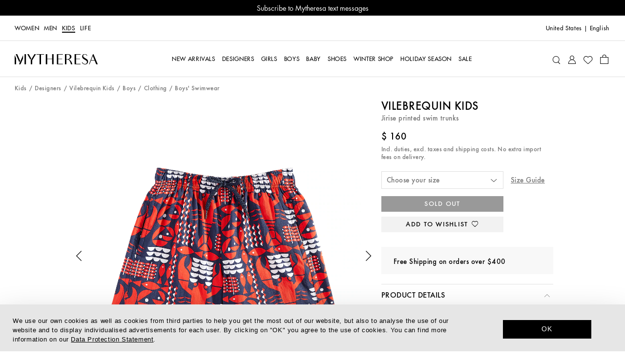

--- FILE ---
content_type: text/css
request_url: https://www.mytheresa.com/bucket/headers.cb3f7e4b.css
body_size: 4139
content:
@charset "UTF-8";:export{firstBreakpoint:600px;secondBreakpoint:1024px;thirdBreakpoint:1140px;fourthBreakpoint:1440px}.headerdesktop{display:flex;width:100%;flex-direction:column}.headerdesktop__section{position:relative;display:flex;justify-content:center;border-bottom:1px solid #dfdfdf;background:white}.headerdesktop__section--level0{min-height:52px}.headerdesktop__section--level1{min-height:74px}.headerdesktop__section__wrapper{display:grid;grid-auto-flow:column;grid-template-columns:1fr 7fr 1fr;grid-template-rows:1fr;width:100%;max-width:1440px;padding:0 30px}.headerdesktop__section__wrapper--level0{grid-template-columns:1fr 1fr;grid-template-rows:1fr}.headerdesktop__section__wrapper>*{align-self:center}.headerdesktop__section__wrapper__logo{transition:width .1s ease}.headerdesktop__section__wrapper__nav{display:flex;justify-content:center;height:100%;animation-duration:.3s;animation-fill-mode:forwards}.headerdesktop__section__wrapper__icons{height:100%;text-align:right}.headerdesktop--enter .headerdesktop__section__wrapper__nav{animation-name:fade-out}.headerdesktop--exit .headerdesktop__section__wrapper__nav{animation-name:fade-in}.headerdesktop .nav{display:flex;flex-direction:row;flex-wrap:wrap;align-items:stretch;justify-content:center}.headerdesktop .nav__item{font-family:"FuturaStd-Medium";font-size:.69rem;line-height:130%;letter-spacing:.04rem;display:flex;align-items:center;height:100%;text-transform:uppercase;cursor:pointer}@media (min-width: 1240px){.headerdesktop .nav__item{font-size:.75rem}}[lang=ar] .headerdesktop .nav__item{font-family:"DINNextLTArabic-Regular";font-size:.94rem}@media (min-width: 1440px){[lang=ar] .headerdesktop .nav__item{font-size:1rem}}[lang=zh] .headerdesktop .nav__item{font-family:"FuturaStd-Book","PingFangSC-Regular","HiraginoSansGB-W3","Microsoft YaHei","\5fae\8f6f\96c5\9ed1",sans-serif;line-height:160%}[lang=ko] .headerdesktop .nav__item{font-family:"FuturaStd-Book","AppleSDGothicNeo-Medium","Malgun Gothic",sans-serif;line-height:150%}.headerdesktop .nav__item__link{display:flex;padding:0 7px;height:100%;align-items:center;color:#000}.headerdesktop .nav__item__link__label{box-shadow:0 2px #fff;transition:box-shadow .1s ease}.headerdesktop .nav__item__link--active .nav__item__link__label,.headerdesktop .nav__item__link--selected .nav__item__link__label,.headerdesktop .nav__item__link:hover .nav__item__link__label{box-shadow:0 2px 0 0 currentColor}.headerdesktop .nav__item__link--highlighted{color:#ed0000}.headerdesktop .nav__item__link--highlighted .nav__item__link{color:#ed0000}.headerdesktop .nav__flyout{z-index:5;position:absolute;display:flex;left:0;right:0;width:100%;justify-content:center;background-color:#fff;border-top:1px solid #dfdfdf}.headerdesktop .nav__flyout--fade-in{opacity:0;animation-name:fade-in;animation-duration:.3s;animation-fill-mode:forwards;animation-timing-function:ease}.headerdesktop .nav__flyout:after{content:"";display:block;position:absolute;right:0;bottom:-50px;left:0;height:50px;background-image:url(https://www.mytheresa.com/bucket/flyout-shadow.d00fa285.png);background-position:center top;background-repeat:repeat-x}.headerdesktop .flyout{display:flex;padding:30px;width:100%;max-width:1440px;cursor:auto}.headerdesktop .flyout.one-text-one-image [class$=--texts]{width:min(calc(13.347826087% + 25px),100%)}.headerdesktop .flyout.one-text-one-image [class$=--images]{width:min(calc(60.0652173913% + 200px),100%)}[dir=ltr] .headerdesktop .flyout.one-text-one-image [class$=--images]{margin-left:auto}[dir=rtl] .headerdesktop .flyout.one-text-one-image [class$=--images]{margin-right:auto}.headerdesktop .flyout.one-text-one-image [class$=--images] [class*=__image]{width:100%}.headerdesktop .flyout.one-text-one-image [class$=--images] [class*=__image] [class$=__src]:before{padding-top:40.7%}.headerdesktop .flyout.two-text-one-image [class$=--texts],.headerdesktop .flyout.two-text-two-image [class$=--texts],.headerdesktop .flyout.three-text-one-image [class$=--texts],.headerdesktop .flyout.three-text-two-image [class$=--texts]{width:min(calc(13.347826087% + 25px),100%)}[dir=ltr] .headerdesktop .flyout.two-text-one-image [class$=--texts],[dir=ltr] .headerdesktop .flyout.two-text-two-image [class$=--texts],[dir=ltr] .headerdesktop .flyout.three-text-one-image [class$=--texts],[dir=ltr] .headerdesktop .flyout.three-text-two-image [class$=--texts]{margin-left:25px}[dir=rtl] .headerdesktop .flyout.two-text-one-image [class$=--texts],[dir=rtl] .headerdesktop .flyout.two-text-two-image [class$=--texts],[dir=rtl] .headerdesktop .flyout.three-text-one-image [class$=--texts],[dir=rtl] .headerdesktop .flyout.three-text-two-image [class$=--texts]{margin-right:25px}.headerdesktop .flyout.two-text-one-image [class$=--images],.headerdesktop .flyout.three-text-one-image [class$=--images]{width:min(calc(40.0434782609% + 125px),100%)}[dir=ltr] .headerdesktop .flyout.two-text-one-image [class$=--images],[dir=ltr] .headerdesktop .flyout.three-text-one-image [class$=--images]{margin-left:auto}[dir=rtl] .headerdesktop .flyout.two-text-one-image [class$=--images],[dir=rtl] .headerdesktop .flyout.three-text-one-image [class$=--images]{margin-right:auto}.headerdesktop .flyout.two-text-one-image [class$=--images] [class*=__image],.headerdesktop .flyout.three-text-one-image [class$=--images] [class*=__image]{width:100%}.headerdesktop .flyout.two-text-one-image [class$=--images] [class*=__image] [class$=__src]:before,.headerdesktop .flyout.three-text-one-image [class$=--images] [class*=__image] [class$=__src]:before{padding-top:51.5%}.headerdesktop .flyout.three-text-two-image [class$=--images]{width:min(calc(20.0217391304% + 50px),100%)}[dir=ltr] .headerdesktop .flyout.three-text-two-image [class$=--images]{margin-left:auto}[dir=rtl] .headerdesktop .flyout.three-text-two-image [class$=--images]{margin-right:auto}.headerdesktop .flyout.three-text-two-image [class$=--images] [class*=__image]{width:100%}[dir=ltr] .headerdesktop .flyout.three-text-two-image [class$=--images] [class*=__image]{margin-left:5px}[dir=rtl] .headerdesktop .flyout.three-text-two-image [class$=--images] [class*=__image]{margin-right:5px}@media (min-width: 1440px){[dir=ltr] .headerdesktop .flyout.three-text-two-image [class$=--images] [class*=__image]{margin-left:0}[dir=rtl] .headerdesktop .flyout.three-text-two-image [class$=--images] [class*=__image]{margin-right:0}}.headerdesktop .flyout.three-text-two-image [class$=--images] [class*=__image] [class$=__src]:before{padding-top:106%}.headerdesktop .flyout.two-text-two-image [class$=--images]{width:min(calc(26.6956521739% + 75px),100%)}[dir=ltr] .headerdesktop .flyout.two-text-two-image [class$=--images]{margin-left:auto}[dir=rtl] .headerdesktop .flyout.two-text-two-image [class$=--images]{margin-right:auto}.headerdesktop .flyout.two-text-two-image [class$=--images] [class*=__image]{width:100%}[dir=ltr] .headerdesktop .flyout.two-text-two-image [class$=--images] [class*=__image]{margin-left:5px}[dir=rtl] .headerdesktop .flyout.two-text-two-image [class$=--images] [class*=__image]{margin-right:5px}@media (min-width: 1440px){[dir=ltr] .headerdesktop .flyout.two-text-two-image [class$=--images] [class*=__image]{margin-left:0}[dir=rtl] .headerdesktop .flyout.two-text-two-image [class$=--images] [class*=__image]{margin-right:0}}.headerdesktop .flyout.two-text-two-image [class$=--images] [class*=__image] [class$=__src]:before{padding-top:78.5%}.headerdesktop .flyout.eight-image [class$=--images],.headerdesktop .flyout.four-image [class$=--images]{width:min(calc(21.6257668712% + 24px),100%)}[dir=ltr] .headerdesktop .flyout.eight-image [class$=--images],[dir=ltr] .headerdesktop .flyout.four-image [class$=--images]{margin-left:auto}[dir=rtl] .headerdesktop .flyout.eight-image [class$=--images],[dir=rtl] .headerdesktop .flyout.four-image [class$=--images]{margin-right:auto}.headerdesktop .flyout.eight-image [class$=--images] [class*=__image],.headerdesktop .flyout.four-image [class$=--images] [class*=__image]{width:100%}.headerdesktop .flyout.eight-image [class$=--images] [class*=__image] [class$=__src]:before,.headerdesktop .flyout.four-image [class$=--images] [class*=__image] [class$=__src]:before{padding-top:64%}.headerdesktop .flyout.eight-image{flex-wrap:wrap;padding-bottom:10px}.headerdesktop .flyout.eight-image [class$=--images]{margin-bottom:20px}.headerdesktop .flyout.eight-image [class$=--images] .flyout__col__title{display:none}[dir=ltr] .headerdesktop .flyout.eight-image [class$=--images]:nth-child(5){margin-left:0}[dir=rtl] .headerdesktop .flyout.eight-image [class$=--images]:nth-child(5){margin-right:0}.headerdesktop .flyout.six-image [class$=--images]{width:min(calc(14.4171779141% + 12px),100%)}[dir=ltr] .headerdesktop .flyout.six-image [class$=--images]{margin-left:auto}[dir=rtl] .headerdesktop .flyout.six-image [class$=--images]{margin-right:auto}.headerdesktop .flyout.six-image [class$=--images] [class*=__image]{width:100%}.headerdesktop .flyout.six-image [class$=--images] [class*=__image] [class$=__src]:before{padding-top:149.5%}[dir=ltr] .headerdesktop .flyout__col:nth-child(1){margin-left:0!important}[dir=rtl] .headerdesktop .flyout__col:nth-child(1){margin-right:0!important}.headerdesktop .flyout__col__title{font-family:"FuturaStd-Medium";font-size:.69rem;line-height:130%;letter-spacing:.04rem;margin-bottom:20px;text-transform:uppercase;min-height:1rem}@media (min-width: 1240px){.headerdesktop .flyout__col__title{font-size:.75rem}}[lang=ar] .headerdesktop .flyout__col__title{font-family:"DINNextLTArabic-Regular";font-size:.94rem}@media (min-width: 1440px){[lang=ar] .headerdesktop .flyout__col__title{font-size:1rem}}[lang=zh] .headerdesktop .flyout__col__title{font-family:"FuturaStd-Book","PingFangSC-Regular","HiraginoSansGB-W3","Microsoft YaHei","\5fae\8f6f\96c5\9ed1",sans-serif;line-height:160%}[lang=ko] .headerdesktop .flyout__col__title{font-family:"FuturaStd-Book","AppleSDGothicNeo-Medium","Malgun Gothic",sans-serif;line-height:150%}.headerdesktop .flyout__col__content__list__item{margin-bottom:15px}.headerdesktop .flyout__col__content__list__item:nth-last-child(1){margin-bottom:0}.headerdesktop .flyout__col__content__list__item__link{font-family:"RobotoMono-Regular";font-size:.69rem;line-height:130%;letter-spacing:0;position:relative;color:#000}@media (min-width: 1240px){.headerdesktop .flyout__col__content__list__item__link{font-size:.75rem}}[lang=zh] .headerdesktop .flyout__col__content__list__item__link{font-family:"FuturaStd-Book","PingFangSC-Regular","HiraginoSansGB-W3","Microsoft YaHei","\5fae\8f6f\96c5\9ed1",sans-serif;line-height:160%}[lang=ko] .headerdesktop .flyout__col__content__list__item__link{font-family:"FuturaStd-Book","AppleSDGothicNeo-Medium","Malgun Gothic",sans-serif;line-height:150%}[lang=ar] .headerdesktop .flyout__col__content__list__item__link{font-family:"DINNextLTArabic-Regular";font-size:.88rem}.headerdesktop .flyout__col__content__list__item__link:before{content:"";position:absolute;top:calc(50% - 3px);left:-16px;display:block;width:8px;height:8px;background-color:transparent;transition:background-color .1s ease}.headerdesktop .flyout__col__content__list__item__link:hover:before{background-color:#000}.headerdesktop .flyout__col__content__image__src{animation:background-pulse 1.5s infinite;position:relative;overflow:hidden}.headerdesktop .flyout__col__content__image__src:before{content:"";display:block}.headerdesktop .flyout__col__content__image__src img{opacity:0;transition:opacity .3s ease;display:block;height:100%;object-fit:cover;position:absolute;top:0;left:0;width:100%}.headerdesktop .flyout__col__content__image__text{font-family:"FuturaStd-Medium";font-size:.81rem;line-height:130%;letter-spacing:0;margin-top:6px;color:#000}@media (min-width: 1240px){.headerdesktop .flyout__col__content__image__text{font-size:.88rem}}.headerdesktop .flyout__col--images>[class$=__content]{display:flex;align-items:flex-start;justify-content:space-between}[data-department~=default] .header--desktop:not([data-department-last=men]) .flyout__col__title,[data-department=men] .header--desktop:not([data-department-last=men]) .flyout__col.forceww__title,[data-department=men] .forceww .header--desktop:not([data-department-last=men]) .flyout__col__title{font-family:"Futura-Medium";font-size:.81rem;line-height:130%;letter-spacing:.03rem;color:#000}[lang=zh] [data-department~=default] .header--desktop:not([data-department-last=men]) .flyout__col__title,[lang=zh] [data-department=men] .header--desktop:not([data-department-last=men]) .flyout__col.forceww__title,[lang=zh] [data-department=men] .forceww .header--desktop:not([data-department-last=men]) .flyout__col__title{font-family:"Futura-Medium","PingFangSC-Medium","HiraginoSansGB-W3","Microsoft YaHei","\5fae\8f6f\96c5\9ed1",sans-serif;font-size:.75rem;letter-spacing:0}[lang=ko] [data-department~=default] .header--desktop:not([data-department-last=men]) .flyout__col__title,[lang=ko] [data-department=men] .header--desktop:not([data-department-last=men]) .flyout__col.forceww__title,[lang=ko] [data-department=men] .forceww .header--desktop:not([data-department-last=men]) .flyout__col__title{font-family:"Futura-Medium","AppleSDGothicNeo-Medium","Malgun Gothic",sans-serif;line-height:150%;letter-spacing:-.01rem}[lang=ar] [data-department~=default] .header--desktop:not([data-department-last=men]) .flyout__col__title,[lang=ar] [data-department=men] .header--desktop:not([data-department-last=men]) .flyout__col.forceww__title,[lang=ar] [data-department=men] .forceww .header--desktop:not([data-department-last=men]) .flyout__col__title{font-family:"DINNextLTArabic-Regular";font-size:.75rem;line-height:140%;letter-spacing:0}@media (min-width: 600px){[lang=ar] [data-department~=default] .header--desktop:not([data-department-last=men]) .flyout__col__title,[lang=ar] [data-department=men] .header--desktop:not([data-department-last=men]) .flyout__col.forceww__title,[lang=ar] [data-department=men] .forceww .header--desktop:not([data-department-last=men]) .flyout__col__title{font-size:.81rem}}[data-department~=default] .header--desktop:not([data-department-last=men]) .flyout__col__content__list__item,[data-department=men] .header--desktop:not([data-department-last=men]) .flyout__col.forceww__content__list__item,[data-department=men] .forceww .header--desktop:not([data-department-last=men]) .flyout__col__content__list__item{margin-bottom:7.5px}[data-department~=default] .header--desktop:not([data-department-last=men]) .flyout__col__content__list__item__link,[data-department=men] .header--desktop:not([data-department-last=men]) .flyout__col.forceww__content__list__item__link,[data-department=men] .forceww .header--desktop:not([data-department-last=men]) .flyout__col__content__list__item__link{font-family:"Futura-Medium";font-size:.94rem;line-height:140%;letter-spacing:.03rem;color:#757575}[lang=zh] [data-department~=default] .header--desktop:not([data-department-last=men]) .flyout__col__content__list__item__link,[lang=zh] [data-department=men] .header--desktop:not([data-department-last=men]) .flyout__col.forceww__content__list__item__link,[lang=zh] [data-department=men] .forceww .header--desktop:not([data-department-last=men]) .flyout__col__content__list__item__link{font-family:"Futura-Medium","PingFangSC-Medium","HiraginoSansGB-W3","Microsoft YaHei","\5fae\8f6f\96c5\9ed1",sans-serif;font-size:.88rem;line-height:130%;letter-spacing:0}[lang=ko] [data-department~=default] .header--desktop:not([data-department-last=men]) .flyout__col__content__list__item__link,[lang=ko] [data-department=men] .header--desktop:not([data-department-last=men]) .flyout__col.forceww__content__list__item__link,[lang=ko] [data-department=men] .forceww .header--desktop:not([data-department-last=men]) .flyout__col__content__list__item__link{font-family:"Futura-Medium","AppleSDGothicNeo-Medium","Malgun Gothic",sans-serif;line-height:150%;letter-spacing:-.01rem}[lang=ar] [data-department~=default] .header--desktop:not([data-department-last=men]) .flyout__col__content__list__item__link,[lang=ar] [data-department=men] .header--desktop:not([data-department-last=men]) .flyout__col.forceww__content__list__item__link,[lang=ar] [data-department=men] .forceww .header--desktop:not([data-department-last=men]) .flyout__col__content__list__item__link{font-family:"DINNextLTArabic-Regular";font-size:1rem;letter-spacing:0}[data-department~=default] .header--desktop:not([data-department-last=men]) .flyout__col__content__list__item__link:hover,[data-department=men] .header--desktop:not([data-department-last=men]) .flyout__col.forceww__content__list__item__link:hover,[data-department=men] .forceww .header--desktop:not([data-department-last=men]) .flyout__col__content__list__item__link:hover{color:#000}[data-department~=default] .header--desktop:not([data-department-last=men]) .flyout__col__content__list__item__link:hover:before,[data-department=men] .header--desktop:not([data-department-last=men]) .flyout__col.forceww__content__list__item__link:hover:before,[data-department=men] .forceww .header--desktop:not([data-department-last=men]) .flyout__col__content__list__item__link:hover:before{background-color:transparent}[data-department~=default] .header--desktop:not([data-department-last=men]) .flyout__col__content__image__text,[data-department=men] .header--desktop:not([data-department-last=men]) .flyout__col.forceww__content__image__text,[data-department=men] .forceww .header--desktop:not([data-department-last=men]) .flyout__col__content__image__text{font-family:"Futura-Medium";font-size:.94rem;line-height:140%;letter-spacing:.03rem}[lang=zh] [data-department~=default] .header--desktop:not([data-department-last=men]) .flyout__col__content__image__text,[lang=zh] [data-department=men] .header--desktop:not([data-department-last=men]) .flyout__col.forceww__content__image__text,[lang=zh] [data-department=men] .forceww .header--desktop:not([data-department-last=men]) .flyout__col__content__image__text{font-family:"Futura-Medium","PingFangSC-Medium","HiraginoSansGB-W3","Microsoft YaHei","\5fae\8f6f\96c5\9ed1",sans-serif;font-size:.88rem;line-height:130%;letter-spacing:0}[lang=ko] [data-department~=default] .header--desktop:not([data-department-last=men]) .flyout__col__content__image__text,[lang=ko] [data-department=men] .header--desktop:not([data-department-last=men]) .flyout__col.forceww__content__image__text,[lang=ko] [data-department=men] .forceww .header--desktop:not([data-department-last=men]) .flyout__col__content__image__text{font-family:"Futura-Medium","AppleSDGothicNeo-Medium","Malgun Gothic",sans-serif;line-height:150%;letter-spacing:-.01rem}[lang=ar] [data-department~=default] .header--desktop:not([data-department-last=men]) .flyout__col__content__image__text,[lang=ar] [data-department=men] .header--desktop:not([data-department-last=men]) .flyout__col.forceww__content__image__text,[lang=ar] [data-department=men] .forceww .header--desktop:not([data-department-last=men]) .flyout__col__content__image__text{font-family:"DINNextLTArabic-Regular";font-size:1rem;letter-spacing:0}.headerdesktop .departmentlinks__link{font-family:"FuturaStd-Medium";font-size:.69rem;line-height:130%;letter-spacing:.04rem;display:inline-block;margin:5px;color:#000;text-transform:uppercase;box-shadow:0 2px #fff;transition:box-shadow .2s ease}@media (min-width: 1240px){.headerdesktop .departmentlinks__link{font-size:.75rem}}[lang=ar] .headerdesktop .departmentlinks__link{font-family:"DINNextLTArabic-Regular";font-size:.94rem}@media (min-width: 1440px){[lang=ar] .headerdesktop .departmentlinks__link{font-size:1rem}}[lang=zh] .headerdesktop .departmentlinks__link{font-family:"FuturaStd-Book","PingFangSC-Regular","HiraginoSansGB-W3","Microsoft YaHei","\5fae\8f6f\96c5\9ed1",sans-serif;line-height:160%}[lang=ko] .headerdesktop .departmentlinks__link{font-family:"FuturaStd-Book","AppleSDGothicNeo-Medium","Malgun Gothic",sans-serif;line-height:150%}.headerdesktop .departmentlinks__link--active{box-shadow:0 2px #000}.headerdesktop .departmentlinks__link:first-child{margin-left:0}[dir=rtl] .headerdesktop .departmentlinks__link:first-child{margin-left:5px;margin-right:0}.headerdesktop .siteactions{display:flex;flex-direction:row;justify-content:flex-end}.headerdesktop .siteactions__link{font-family:"FuturaStd-Medium";font-size:.69rem;line-height:130%;letter-spacing:.04rem;margin-left:15px;cursor:pointer}@media (min-width: 1240px){.headerdesktop .siteactions__link{font-size:.75rem}}[lang=ar] .headerdesktop .siteactions__link{font-family:"DINNextLTArabic-Regular";font-size:.94rem}@media (min-width: 1440px){[lang=ar] .headerdesktop .siteactions__link{font-size:1rem}}[lang=zh] .headerdesktop .siteactions__link{font-family:"FuturaStd-Book","PingFangSC-Regular","HiraginoSansGB-W3","Microsoft YaHei","\5fae\8f6f\96c5\9ed1",sans-serif;line-height:160%}[lang=ko] .headerdesktop .siteactions__link{font-family:"FuturaStd-Book","AppleSDGothicNeo-Medium","Malgun Gothic",sans-serif;line-height:150%}.headerdesktop .siteactions__link:nth-child(1){margin-left:0}.headerdesktop .siteactions__link:nth-child(2){text-transform:uppercase}.useractions{display:flex;margin-bottom:3px;height:100%;justify-content:flex-end;align-items:center;font-size:2.2rem}.useractions>*{color:#000;margin-left:9px}[dir=rtl] .useractions [class$=shoppingbag],[dir=rtl] .useractions [class$=shoppingbag--active]{margin-left:0}.useractions [class$=wishlist],.useractions [class$=star],.useractions [class$=heart]{font-size:2.1rem}.useractions [class$=user]{font-size:2rem}.headermobile{display:flex;width:100%;flex-direction:column}.headermobile__wrapper{position:relative;display:flex;background:white;padding:0 23px;height:55px;align-items:center;justify-content:space-between;border-bottom:1px solid #f2f2f2}.headermobile__logo{position:absolute;left:50%;width:150px;align-items:center;transform:translate(-50%)}.headermobile__actions,.headermobile__menu{display:flex}.headermobile__actions>a,.headermobile__actions>span,.headermobile__menu>a,.headermobile__menu>span{color:#000;display:flex;width:35px;height:35px;align-items:center;justify-content:center}.headermobile__actions [class*=icon],.headermobile__menu [class*=icon]{font-size:2.2rem;cursor:pointer}.headermobile__actions [class$=bag],.headermobile__menu [class$=bag]{padding-bottom:1px;font-size:2.3rem}.headermobile__actions [class$=burger],.headermobile__menu [class$=burger]{margin-left:-6px;font-size:2.8rem}.headermobile__actions--right{margin-right:-9px}[dir=rtl] .headermobile__actions--left{margin-left:auto;margin-right:0}[dir=ltr] .headermobile__actions--left{margin-right:auto}.headermobile__search{z-index:1;position:absolute;top:-110px;left:0;display:flex;width:100%;height:100%;align-items:center;background-color:#fff;transition:top .3s ease;will-change:top}[class$=--searching] .headermobile__search{top:0}.headermobile__search__wrapper{padding:0 23px;width:100%;background-color:#fff;pointer-events:none}[class$=--searching] .headermobile__search__wrapper{pointer-events:auto}@media (min-width: 600px){.headermobile__logo{width:180px}}.headermobile .nav{z-index:3}.headermobile .nav__overlay{position:fixed;top:0;right:0;bottom:0;left:0;background:rgba(0,0,0,.7);opacity:0;transition:opacity .3s ease;z-index:3}.headermobile .nav__container{height:100%;max-width:375px;position:fixed;top:0;left:0;transform:translate(-100%);transition:transform .3s ease;width:100%;z-index:4}[dir=rtl] .headermobile .nav__container{transform:translate(100%);left:auto;right:0}.headermobile .nav__container__close{color:#fff;cursor:pointer;font-size:2.5rem;position:absolute;right:0;text-align:center;top:0;width:55px}[dir=rtl] .headermobile .nav__container__close{left:0;right:auto}.headermobile .nav__container__content{display:flex;flex-direction:column;background:white;height:100%;width:calc(100% - 55px)}.headermobile .nav__container__content__body{overflow-y:hidden}.headermobile .nav--visible>[class$=__overlay]{opacity:1}.headermobile .nav--visible>[class$=__container]{transform:translate(0)}.headermobile .nav--hidden>[class*=nav__]{pointer-events:none}.supportlinks__item{font-family:"FuturaStd-Medium";font-size:.88rem;letter-spacing:.045rem;display:flex;border-bottom:1px solid #f2f2f2;border-top:1px solid #f2f2f2}[lang=zh] .supportlinks__item{font-family:"FuturaStd-Book","PingFangSC-Regular","HiraginoSansGB-W3","Microsoft YaHei","\5fae\8f6f\96c5\9ed1",sans-serif}[lang=ko] .supportlinks__item{font-family:"FuturaStd-Book","AppleSDGothicNeo-Medium","Malgun Gothic",sans-serif}[lang=ar] .supportlinks__item{font-family:"DINNextLTArabic-Regular"}.supportlinks__item+.supportlinks__item{border-top:none}.supportlinks__item>a{width:100%;height:70px;padding:23px;color:#000}.accountinfo{padding:0 23px}.accountinfo__actions{margin:40px 0}.accountinfo__actions>*{margin-bottom:20px}[id=burger-menu] .accountinfo__actions .button{width:280px;max-width:280px;height:50px;padding:17px 85px 17px 84px}[id=burger-menu] .accountinfo__actions .button .button__text{font-family:"FuturaStd-Book";font-size:1rem;line-height:130%;letter-spacing:-.06rem;text-transform:none;white-space:nowrap}@media (min-width: 1024px){[id=burger-menu] .accountinfo__actions .button .button__text{font-size:.88rem}}[lang=zh] [id=burger-menu] .accountinfo__actions .button .button__text{font-family:"FuturaStd-Medium","PingFangSC-Semibold","HiraginoSansGB-W6","Microsoft YaHei","\5fae\8f6f\96c5\9ed1",sans-serif}[lang=ko] [id=burger-menu] .accountinfo__actions .button .button__text{font-family:"FuturaStd-Medium","AppleSDGothicNeo-SemiBold","Malgun Gothic Bold",sans-serif;letter-spacing:-.13rem}[lang=ar] [id=burger-menu] .accountinfo__actions .button .button__text{font-family:"DINNextLTArabic-Regular";font-size:1rem;line-height:140%;letter-spacing:0}@media (min-width: 1024px){[lang=ar] [id=burger-menu] .accountinfo__actions .button .button__text{font-size:1rem}}[id=burger-menu] .accountinfo__actions .button--alternative{background-color:#fff;border-color:#000;color:#000}[id=burger-menu] .accountinfo__actions .button--alternative:active,[id=burger-menu] .accountinfo__actions .button--alternative:hover{background-color:#666;border-color:#666;color:#fff}[id=burger-menu--men] .accountinfo__actions .button{width:280px;max-width:280px;height:50px;padding:17px 85px 17px 84px}[id=burger-menu--men] .accountinfo__actions .button .button__text{font-family:"FuturaStd-Book";font-size:1rem;line-height:130%;letter-spacing:-.06rem;text-transform:none;white-space:nowrap}@media (min-width: 1024px){[id=burger-menu--men] .accountinfo__actions .button .button__text{font-size:.88rem}}[lang=zh] [id=burger-menu--men] .accountinfo__actions .button .button__text{font-family:"FuturaStd-Medium","PingFangSC-Semibold","HiraginoSansGB-W6","Microsoft YaHei","\5fae\8f6f\96c5\9ed1",sans-serif}[lang=ko] [id=burger-menu--men] .accountinfo__actions .button .button__text{font-family:"FuturaStd-Medium","AppleSDGothicNeo-SemiBold","Malgun Gothic Bold",sans-serif;letter-spacing:-.13rem}[lang=ar] [id=burger-menu--men] .accountinfo__actions .button .button__text{font-family:"DINNextLTArabic-Regular";font-size:1rem;line-height:140%;letter-spacing:0}@media (min-width: 1024px){[lang=ar] [id=burger-menu--men] .accountinfo__actions .button .button__text{font-size:1rem}}[id=burger-menu--men] .accountinfo__actions .button--alternative{background-color:#fff;border-color:#000;color:#000}[id=burger-menu--men] .accountinfo__actions .button--alternative:active,[id=burger-menu--men] .accountinfo__actions .button--alternative:hover{background-color:#fff;color:#666;border-color:#666}.appinfo{padding:23px;display:none;border-bottom:1px solid #f2f2f2;align-items:center;justify-content:flex-start}.appinfo__link{display:flex;align-items:center;justify-content:flex-start;text-decoration:none;color:#000}.appinfo__link__logo{width:33px;height:33px;background-image:url(https://www.mytheresa.com/bucket/app-logo.ac83b8f7.png);background-size:contain;background-repeat:no-repeat;background-position:center center}.appinfo__link__text{font-family:"FuturaStd-Medium";font-size:.88rem;letter-spacing:.045rem;width:100%;height:auto;padding:0 15px}[lang=zh] .appinfo__link__text{font-family:"FuturaStd-Book","PingFangSC-Regular","HiraginoSansGB-W3","Microsoft YaHei","\5fae\8f6f\96c5\9ed1",sans-serif}[lang=ko] .appinfo__link__text{font-family:"FuturaStd-Book","AppleSDGothicNeo-Medium","Malgun Gothic",sans-serif}[lang=ar] .appinfo__link__text{font-family:"DINNextLTArabic-Regular"}.appinfo--visible{display:flex}.headermobile .departmentlinks{display:flex;width:100%;height:65px;border-bottom:1px solid #dfdfdf}.headermobile .departmentlinks__link{font-family:"FuturaStd-Medium";font-size:.88rem;letter-spacing:.045rem;display:flex;align-items:center;flex-grow:1;justify-content:center;color:#000;text-transform:uppercase;background-color:#fff;cursor:pointer}[lang=zh] .headermobile .departmentlinks__link{font-family:"FuturaStd-Book","PingFangSC-Regular","HiraginoSansGB-W3","Microsoft YaHei","\5fae\8f6f\96c5\9ed1",sans-serif}[lang=ko] .headermobile .departmentlinks__link{font-family:"FuturaStd-Book","AppleSDGothicNeo-Medium","Malgun Gothic",sans-serif}[lang=ar] .headermobile .departmentlinks__link{font-family:"DINNextLTArabic-Regular"}.headermobile .departmentlinks__link a{color:#000}.headermobile .departmentlinks__link:nth-last-child(1){border-right:0}.headermobile .departmentlinks__link--active{color:#fff;background-color:#000}.headermobile .departmentlinks__link--active a{color:#fff}.storeinfo{font-family:"FuturaStd-Medium";font-size:.81rem;letter-spacing:.0045rem;line-height:150%;padding:20px 23px}@media (min-width: 1240px){.storeinfo{font-size:.88rem}}[lang=zh] .storeinfo{font-family:"Futura-Medium","PingFangSC-Semibold","HiraginoSansGB-W6","Microsoft YaHei","\5fae\8f6f\96c5\9ed1",sans-serif}[lang=ko] .storeinfo{font-family:"Futura-Medium","AppleSDGothicNeo-Bold","Malgun Gothic Bold",sans-serif}[lang=ar] .storeinfo{font-family:"DINNextLTArabic-Regular"}.headercheckout{background-color:#fff;border-bottom:1px solid #dfdfdf;display:flex;height:90px;width:100%}.headercheckout__content{display:flex;flex-direction:column;max-width:1440px;width:100%;height:100%}.headercheckout__content__backhome{margin:0 30px;display:flex;align-items:center;justify-content:center;position:relative;flex:1 1}.headercheckout__content__backhome .logo{width:150px}.headercheckout__content__backhome .icon__chevron-left{left:0;font-size:2.2rem;margin-right:10px;position:absolute}[dir=rtl] .headercheckout__content__backhome .icon__chevron-left{right:0;left:auto;margin-right:0;margin-left:10px}.headercheckout__content__help--desktop{display:none}.headercheckout__content__help__customercarelink{color:#000;text-decoration:underline;text-transform:none;margin-left:10px}[dir=rtl] .headercheckout__content__help__customercarelink{margin-left:0;margin-right:10px}.headercheckout__content__help--mobile{font-family:"FuturaStd-Book";font-size:.69rem;line-height:130%;letter-spacing:0;display:flex;flex-direction:column;height:28px;padding:5px 0;text-align:center;justify-content:center;background-color:#f2f2f2;position:relative}@media (min-width: 600px){.headercheckout__content__help--mobile{font-size:.75rem}}[lang=zh] .headercheckout__content__help--mobile{font-family:"FuturaStd-Book","PingFangSC-Regular","HiraginoSansGB-W3","Microsoft YaHei","\5fae\8f6f\96c5\9ed1",sans-serif}[lang=ko] .headercheckout__content__help--mobile{font-family:"FuturaStd-Book","AppleSDGothicNeo-Medium","Malgun Gothic",sans-serif;font-size:.75rem;line-height:150%}@media (min-width: 600px){[lang=ko] .headercheckout__content__help--mobile{font-size:.75rem}}[lang=ar] .headercheckout__content__help--mobile{font-family:"DINNextLTArabic-Regular";font-size:.75rem;line-height:140%}@media (min-width: 600px){[lang=ar] .headercheckout__content__help--mobile{font-size:.81rem}}.headercheckout__content__help--mobile .headercheckout__content__help__item{position:absolute;left:0;right:0}.headercheckout__content__help--mobile .headercheckout__content__help__item:nth-child(1){animation-name:fade;animation-fill-mode:both;animation-iteration-count:infinite;animation-duration:5s;animation-direction:alternate-reverse}.headercheckout__content__help--mobile .headercheckout__content__help__item:nth-child(2){animation-name:fade;animation-fill-mode:both;animation-iteration-count:infinite;animation-duration:5s;animation-direction:alternate}@media (min-width: 1024px){.headercheckout{flex-direction:row;height:75px;padding:0 30px;justify-content:center}.headercheckout__content{flex-direction:row}.headercheckout__content__backhome{justify-content:flex-start;margin:0}.headercheckout__content__backhome .icon__chevron-left{display:none}.headercheckout__content__help--desktop{font-family:"FuturaStd-Medium";font-size:.63rem;line-height:160%;letter-spacing:.044rem;display:flex;align-items:center;text-transform:uppercase}.headercheckout__content__help--mobile{display:none}}


--- FILE ---
content_type: text/css
request_url: https://www.mytheresa.com/bucket/main.0dee0abc.css
body_size: 56249
content:
@charset "UTF-8";html,body,div,span,applet,object,iframe,h1,h2,h3,h4,h5,h6,p,blockquote,pre,a,abbr,acronym,address,big,cite,code,del,dfn,em,img,ins,kbd,q,s,samp,small,strike,strong,sub,sup,tt,var,b,u,i,center,dl,dt,dd,ol,ul,li,fieldset,form,label,legend,table,caption,tbody,tfoot,thead,tr,th,td,article,aside,canvas,details,embed,figure,figcaption,footer,header,hgroup,menu,nav,output,ruby,section,summary,time,mark,audio,video{margin:0;padding:0;border:0;font-size:100%;font-weight:normal;font-family:inherit;vertical-align:baseline}article,aside,details,figcaption,figure,footer,header,hgroup,menu,nav,section{display:block}body{line-height:1}ol,ul{list-style:none}blockquote,q{quotes:none}blockquote:before,blockquote:after,q:before,q:after{content:"";content:none}table{border-collapse:collapse;border-spacing:0}button{background-color:transparent}input{padding:0}input[type=search]::-webkit-search-cancel-button{display:none}:export{firstBreakpoint:600px;secondBreakpoint:1024px;thirdBreakpoint:1140px;fourthBreakpoint:1440px}.icon__android-share,.icon__ios-share{display:inline-block;background-size:contain;background-repeat:no-repeat;background-position:center}.icon,[data-department=men] .icon__wishlist-filled:before,[data-department~=default] .icon__wishlist-filled.forcemw:before,[data-department=default] .forcemw .icon__wishlist-filled:before,[data-department~=default] .icon__wishlist-filled:before,[data-department=men] .icon__wishlist-filled.forceww:before,[data-department=men] .forceww .icon__wishlist-filled:before,[data-department=men] .icon__wishlist:before,[data-department~=default] .icon__wishlist.forcemw:before,[data-department=default] .forcemw .icon__wishlist:before,[data-department~=default] .icon__wishlist:before,[data-department=men] .icon__wishlist.forceww:before,[data-department=men] .forceww .icon__wishlist:before,.icon__tick:before,.icon__facebook:before,.icon__whatsapp:before,.icon__pinterest:before,.icon__youtube:before,.icon__wechat:before,.icon__instagram:before,.icon__twitter:before,.icon__linkedin:before,.icon__sina-weibo:before,.icon__mail:before,.icon__minus:before,.icon__plus:before,.icon__ruler:before,.icon__info:before,.icon__heart-filled:before,.icon__heart:before,.icon__chevron-double-left:before,.icon__chevron-double-right:before,.icon__chevron-down:before,.icon__chevron-up:before,.icon__close:before,.icon__burger:before,.icon__prev:before,.icon__chevron-left:before,.icon__next:before,.icon__chevron-right:before,.icon__bag:before,.icon__bag-j4y:before,.icon__cart:before,.icon__star-filled:before,.icon__star:before,.icon__user:before,.icon__search:before{display:inline-block;font-family:"Icons"}.icon__search:before{content:"\f100"}.icon__user:before{content:"\f101"}.icon__star:before{content:"\f102"}.icon__star-filled:before{content:"\f111"}.icon__bag:before,.icon__bag-j4y:before,.icon__cart:before{content:"\f103"}.icon__next:before,.icon__chevron-right:before{content:"\f104"}[dir=rtl] .icon__next:before,[dir=rtl] .icon__chevron-right:before{content:"\f105"}.icon__prev:before,.icon__chevron-left:before{content:"\f105"}[dir=rtl] .icon__prev:before,[dir=rtl] .icon__chevron-left:before{content:"\f104"}.icon__burger:before{content:"\f106"}.icon__close:before{content:"\f107"}.icon__chevron-up:before{content:"\f108"}.icon__chevron-down:before{content:"\f109"}.icon__chevron-double-right:before{content:"\f10a"}[dir=rtl] .icon__chevron-double-right:before{content:"\f10b"}.icon__chevron-double-left:before{content:"\f10b"}[dir=rtl] .icon__chevron-double-left:before{content:"\f10a"}.icon__heart:before{content:"\f10c"}.icon__heart-filled:before{content:"\f112"}.icon__info:before{content:"\f10d"}.icon__ruler:before{content:"\f10e"}.icon__plus:before{content:"\f600"}.icon__minus:before{content:"\f601"}.icon__mail:before{content:"\f800"}.icon__sina-weibo:before{content:"\f801"}.icon__linkedin:before{content:"\f802"}.icon__twitter:before{content:"\f803"}.icon__instagram:before{content:"\f804"}.icon__wechat:before{content:"\f805"}.icon__youtube:before{content:"\f806"}.icon__pinterest:before{content:"\f807"}.icon__whatsapp:before{content:"\f808"}.icon__facebook:before{content:"\f809"}.icon__tick:before{content:"\f604"}[data-department~=default] .icon__wishlist:before,[data-department=men] .icon__wishlist.forceww:before,[data-department=men] .forceww .icon__wishlist:before{content:"\f10c"}[data-department=men] .icon__wishlist:before,[data-department~=default] .icon__wishlist.forcemw:before,[data-department=default] .forcemw .icon__wishlist:before{content:"\f102"}[data-department~=default] .icon__wishlist-filled:before,[data-department=men] .icon__wishlist-filled.forceww:before,[data-department=men] .forceww .icon__wishlist-filled:before{content:"\f112"}[data-department=men] .icon__wishlist-filled:before,[data-department~=default] .icon__wishlist-filled.forcemw:before,[data-department=default] .forcemw .icon__wishlist-filled:before{content:"\f111"}.icon__ios-share{width:17px;height:15px;background-image:url(https://www.mytheresa.com/bucket/share_ios.7f94e585.png)}.icon__android-share{width:11px;height:19px;background-image:url(https://www.mytheresa.com/bucket/share_android.b3a35abe.png)}@keyframes fade-in{0%{opacity:0}to{opacity:1;pointer-events:initial}}@keyframes fade-out{0%{opacity:1}to{opacity:0;pointer-events:none}}@keyframes fade{0%,50%{opacity:0;pointer-events:none}to{opacity:1}}@keyframes rotate{0%{transform:rotate(0)}to{transform:rotate(360deg)}}@keyframes slide-from-bottom{0%{transform:translateY(100%)}to{transform:translateY(0)}}@keyframes slide-to-bottom{0%{transform:translateY(0)}to{transform:translateY(100%)}}@keyframes skeleton-pulse{0%{opacity:.4}50%{opacity:1}to{opacity:.4}}@keyframes background-pulse{0%{background-color:#fff}50%{background-color:#f2f2f2}to{background-color:#fff}}@keyframes shake{0%{transform:translate(0)}25%{transform:translate(-3px)}50%{transform:translate(3px)}75%{transform:translate(-3px)}to{transform:translate(0)}}*,*:after,*:before{box-sizing:border-box;outline:0;-webkit-tap-highlight-color:transparent}html{font-size:16px;-webkit-text-size-adjust:none}html.noscroll{overflow:hidden}body{-webkit-font-smoothing:antialiased;-moz-osx-font-smoothing:grayscale;color:#000;overflow-x:hidden;overflow-y:scroll;background-color:#fff}body.noscroll{overflow:hidden}body.noscroll--ios{position:fixed;min-width:100%}a{-webkit-text-decoration-skip:ink;text-decoration-skip-ink:auto;text-decoration:none}input{border-radius:0;-webkit-appearance:none;appearance:none;outline:none}.pointer{cursor:pointer}.link{cursor:pointer;text-decoration:underline;-webkit-text-decoration-skip:ink;text-decoration-skip-ink:auto}.disabled{opacity:.3!important;pointer-events:none!important}.page__loader{height:100vh;width:100%;font-size:1.5rem;background-color:#fff;justify-content:center;align-items:center;display:flex;z-index:19;position:relative}.page__loader-exit-active{position:absolute;animation:fade-out .5s ease forwards}.page__loader-exit-done{display:none}[data-inputdevice=keyboard] :focus:not(input[type=text]):not(input[type=email]):not(input[type=number]):not(input[type=password]):not(input[type=tel]):not(textarea):not(input[type=search]){outline:2px solid black;outline-offset:2px}[data-inputdevice=keyboard] [data-visibility=false]:focus-within{outline:2px solid black;outline-offset:2px}.skeleton__template__block{background-color:#f8f8f8;animation:skeleton-pulse 1.5s infinite;border-radius:2px}.skeleton__loading-animation .rect-shape,.skeleton__loading-animation .round-shape,.skeleton__loading-animation .text-row{animation:skeleton-pulse 1.5s infinite}[dir=rtl] .skeleton__loading-animation .rect-shape,[dir=rtl] .skeleton__loading-animation .round-shape,[dir=rtl] .skeleton__loading-animation .text-row{margin-right:0!important}.app{display:flex;flex-direction:column;align-items:center;overflow:hidden}.content{position:relative;width:100%}.content__page-transition-mask{background-color:#fff;display:none;position:fixed;top:0;right:0;left:0;bottom:0;z-index:19}.content .pagetransition--enter,.content .sidebar.pagetransition--enter .sidebar__content,.sidebar.pagetransition--enter .content .sidebar__content{animation-duration:.5s;animation-fill-mode:forwards;animation-name:fade-in;animation-timing-function:cubic-bezier(1,0,.5,0)}.content .pagetransition--enter.designersaz+*+.content__page-transition-mask,.content .sidebar.pagetransition--enter .designersaz.sidebar__content+*+.content__page-transition-mask,.sidebar.pagetransition--enter .content .designersaz.sidebar__content+*+.content__page-transition-mask{display:block;animation-fill-mode:forwards;animation-delay:.25s;animation-name:fade-out;animation-duration:.25s}.content .pagetransition--enter.wishlist+*+.content__page-transition-mask,.content .sidebar.pagetransition--enter .wishlist.sidebar__content+*+.content__page-transition-mask,.sidebar.pagetransition--enter .content .wishlist.sidebar__content+*+.content__page-transition-mask{display:block;animation-fill-mode:forwards;animation-delay:.25s;animation-name:fade-out;animation-duration:.25s}.content .pagetransition--enter.checkout.cart+*+.content__page-transition-mask,.content .sidebar.pagetransition--enter .checkout.cart.sidebar__content+*+.content__page-transition-mask,.sidebar.pagetransition--enter .content .checkout.cart.sidebar__content+*+.content__page-transition-mask{display:block;animation-fill-mode:forwards;animation-delay:.25s;animation-name:fade-out;animation-duration:.25s}.content .pagetransition--enter.service+*+.content__page-transition-mask,.content .sidebar.pagetransition--enter .service.sidebar__content+*+.content__page-transition-mask,.sidebar.pagetransition--enter .content .service.sidebar__content+*+.content__page-transition-mask{display:block;animation-fill-mode:forwards;animation-delay:.25s;animation-name:fade-out;animation-duration:.25s}.content .pagetransition--exit{position:absolute;top:0;right:0;left:0;animation-duration:.25s;animation-fill-mode:forwards;animation-name:fade-out;animation-timing-function:cubic-bezier(0,1,.5,1)}.footer{font-family:"FuturaStd-Book";font-size:.81rem;line-height:140%;letter-spacing:0;width:100%;padding:36px 23px;background:#f2f2f2;display:flex;flex-direction:column;align-items:center;text-align:center}[lang=zh] .footer{font-family:"FuturaStd-Book","PingFangSC-Regular","HiraginoSansGB-W3","Microsoft YaHei","\5fae\8f6f\96c5\9ed1",sans-serif;font-size:.88rem;line-height:160%}[lang=ko] .footer{font-family:"FuturaStd-Book","AppleSDGothicNeo-Medium","Malgun Gothic",sans-serif;font-size:.88rem;line-height:150%}[lang=ar] .footer{font-family:"DINNextLTArabic-Regular";font-size:1rem}.footer a{color:inherit;text-decoration:underline}.footer a.form__extras__link--tooltip{text-decoration:none}.footer__columns{font-size:.88rem;max-width:1440px;display:flex;flex-direction:column;align-items:center}.footer__columns__column{margin-bottom:42px}.footer__columns__column__list__item{font-family:"FuturaStd-Medium";font-size:.88rem;line-height:130%;letter-spacing:0;margin-top:18px}@media (min-width: 600px){.footer__columns__column__list__item{font-size:1rem}}[lang=zh] .footer__columns__column__list__item{font-family:"FuturaStd-Medium","PingFangSC-Semibold","HiraginoSansGB-W6","Microsoft YaHei","\5fae\8f6f\96c5\9ed1",sans-serif;font-size:1rem}@media (min-width: 600px){[lang=zh] .footer__columns__column__list__item{font-size:1.13rem}}[lang=ko] .footer__columns__column__list__item{font-family:"FuturaStd-Medium","AppleSDGothicNeo-SemiBold","Malgun Gothic Bold",sans-serif;letter-spacing:-.06rem}[lang=ar] .footer__columns__column__list__item{font-family:"DINNextLTArabic-Regular";font-size:1rem}@media (min-width: 600px){[lang=ar] .footer__columns__column__list__item{font-size:1.13rem}}.footer__columns__column__list__item:first-child{margin:0}.footer__columns__column__list__item a{text-decoration:none}.footer__columns__column--social{display:flex;flex-direction:column}.footer__columns__column__stores{font-family:"FuturaStd-Medium";font-size:.88rem;line-height:130%;letter-spacing:0}@media (min-width: 600px){.footer__columns__column__stores{font-size:1rem}}[lang=zh] .footer__columns__column__stores{font-family:"FuturaStd-Medium","PingFangSC-Semibold","HiraginoSansGB-W6","Microsoft YaHei","\5fae\8f6f\96c5\9ed1",sans-serif;font-size:1rem}@media (min-width: 600px){[lang=zh] .footer__columns__column__stores{font-size:1.13rem}}[lang=ko] .footer__columns__column__stores{font-family:"FuturaStd-Medium","AppleSDGothicNeo-SemiBold","Malgun Gothic Bold",sans-serif;letter-spacing:-.06rem}[lang=ar] .footer__columns__column__stores{font-family:"DINNextLTArabic-Regular";font-size:1rem}@media (min-width: 600px){[lang=ar] .footer__columns__column__stores{font-size:1.13rem}}.footer__columns__column__stores__container{margin:21px 0 42px;display:flex;justify-content:center}.footer__columns__column__stores__badge{width:48%;margin:0 6px;max-width:158px}.footer__columns__column__stores__image{width:100%}.footer__columns__column__networks{font-family:"FuturaStd-Medium";font-size:.88rem;line-height:130%;letter-spacing:0}@media (min-width: 600px){.footer__columns__column__networks{font-size:1rem}}[lang=zh] .footer__columns__column__networks{font-family:"FuturaStd-Medium","PingFangSC-Semibold","HiraginoSansGB-W6","Microsoft YaHei","\5fae\8f6f\96c5\9ed1",sans-serif;font-size:1rem}@media (min-width: 600px){[lang=zh] .footer__columns__column__networks{font-size:1.13rem}}[lang=ko] .footer__columns__column__networks{font-family:"FuturaStd-Medium","AppleSDGothicNeo-SemiBold","Malgun Gothic Bold",sans-serif;letter-spacing:-.06rem}[lang=ar] .footer__columns__column__networks{font-family:"DINNextLTArabic-Regular";font-size:1rem}@media (min-width: 600px){[lang=ar] .footer__columns__column__networks{font-size:1.13rem}}.footer__columns__column__networks__list{width:100%;display:flex;justify-content:center;flex-wrap:wrap}.footer__columns__column__networks__list__item{font-family:"Futura-Medium";font-size:1.63rem;line-height:130%;letter-spacing:.03rem;margin:15px}@media (min-width: 600px){.footer__columns__column__networks__list__item{font-size:1.88rem}}@media (min-width: 1024px){.footer__columns__column__networks__list__item{font-size:2.13rem}}[lang=zh] .footer__columns__column__networks__list__item{font-family:"Futura-Medium","PingFangSC-Semibold","HiraginoSansGB-W6","Microsoft YaHei","\5fae\8f6f\96c5\9ed1",sans-serif}[lang=ko] .footer__columns__column__networks__list__item{font-family:"Futura-Medium","AppleSDGothicNeo-Bold","Malgun Gothic Bold",sans-serif;letter-spacing:-.03rem}[lang=ar] .footer__columns__column__networks__list__item{font-family:"DINNextLTArabic-Regular";letter-spacing:0}.footer__customercare{font-family:"FuturaStd-Medium";font-size:.88rem;line-height:130%;letter-spacing:0;margin-bottom:21px}@media (min-width: 1024px){.footer__customercare{font-size:.94rem}}[lang=zh] .footer__customercare{font-family:"FuturaStd-Medium","PingFangSC-Semibold","HiraginoSansGB-W6","Microsoft YaHei","\5fae\8f6f\96c5\9ed1",sans-serif}[lang=ko] .footer__customercare{font-family:"FuturaStd-Medium","AppleSDGothicNeo-SemiBold","Malgun Gothic Bold",sans-serif;letter-spacing:-.06rem}[lang=ar] .footer__customercare{font-family:"DINNextLTArabic-Regular";font-size:.94rem}@media (min-width: 1024px){[lang=ar] .footer__customercare{font-size:1rem}}.footer__legal{font-family:"FuturaStd-Medium";font-size:.88rem;line-height:130%;letter-spacing:0}@media (min-width: 1024px){.footer__legal{font-size:.94rem}}[lang=zh] .footer__legal{font-family:"FuturaStd-Medium","PingFangSC-Semibold","HiraginoSansGB-W6","Microsoft YaHei","\5fae\8f6f\96c5\9ed1",sans-serif}[lang=ko] .footer__legal{font-family:"FuturaStd-Medium","AppleSDGothicNeo-SemiBold","Malgun Gothic Bold",sans-serif;letter-spacing:-.06rem}[lang=ar] .footer__legal{font-family:"DINNextLTArabic-Regular";font-size:.94rem}@media (min-width: 1024px){[lang=ar] .footer__legal{font-size:1rem}}.footer__legal__list{margin:0 auto;display:flex}.footer__legal__list__item{margin:0 10px}.footer__legal__list__item a{text-decoration:none}.footer__legal__copyright{margin-top:18px;display:inline-block;font-size:.8rem;color:#6e6e6e}.footer__legal__copyright a{text-decoration:none}.icon__xiaohongshu:before{content:"";display:inline-block;width:16px;height:34px;background-image:url(https://www.mytheresa.com/bucket/xiaohongshu.5d34f6e7.svg);background-size:contain;background-position:center;background-repeat:no-repeat}@media (min-width: 600px){.footer__columns__column{margin-bottom:44px}.footer__columns__column__stores__container{margin:18px 0 36px}.footer__columns__column__stores__badge{max-width:120px;margin:0 12px}.footer__columns__column__list__item{margin-top:12px}.footer__legal__copyright{margin-top:14px}.icon__xiaohongshu:before{width:18px;height:40px}}@media (min-width: 1024px){.footer__columns{z-index:1;flex-direction:row;justify-content:center;width:100%}.footer__columns__column{width:calc(100% / 3)}.footer__columns__column__stores__container{margin:12px 0 15px}.footer__columns__column__list__item{margin-top:10px}.footer__columns__column__networks__list__item{margin:0 5px}.footer__legal,.footer__customercare{font-size:.9rem}.icon__xiaohongshu:before{width:21px;height:45px}}.header{align-items:center;display:flex;flex-direction:column;width:100%;z-index:20}.header>div{width:100%}.header--desktop,.header--mobile{background:white}.header--desktop{display:none;z-index:0}.header--rnapp{width:100%;z-index:20}@media (min-width: 1140px){.header--desktop{display:block}.header--mobile{display:none}}.iepage{position:absolute;top:50%;left:50%;padding:30px;width:100%;transform:translate(-50%,-50%)}.iepage__container{margin:auto;padding:60px;max-width:670px;text-align:center;border-top:1px solid #dfdfdf;border-bottom:1px solid #dfdfdf}.iepage__container__logo{margin:auto;width:150px;height:21px;background-position:center;background-repeat:no-repeat;background-size:contain;background-image:url(https://www.mytheresa.com/bucket/logo.72c3c690.svg);overflow:hidden}.iepage__container__title,.iepage__container__copy,.iepage__container__regards,.iepage__container__byemsg{font-family:"Futura-Medium";font-size:.94rem;line-height:140%;letter-spacing:.03rem}[lang=zh] .iepage__container__title,[lang=zh] .iepage__container__copy,[lang=zh] .iepage__container__regards,[lang=zh] .iepage__container__byemsg{font-family:"Futura-Medium","PingFangSC-Medium","HiraginoSansGB-W3","Microsoft YaHei","\5fae\8f6f\96c5\9ed1",sans-serif;font-size:.88rem;line-height:130%;letter-spacing:0}[lang=ko] .iepage__container__title,[lang=ko] .iepage__container__copy,[lang=ko] .iepage__container__regards,[lang=ko] .iepage__container__byemsg{font-family:"Futura-Medium","AppleSDGothicNeo-Medium","Malgun Gothic",sans-serif;line-height:150%;letter-spacing:-.01rem}[lang=ar] .iepage__container__title,[lang=ar] .iepage__container__copy,[lang=ar] .iepage__container__regards,[lang=ar] .iepage__container__byemsg{font-family:"DINNextLTArabic-Regular";font-size:1rem;letter-spacing:0}.iepage__container__title,.iepage__container__regards{margin-top:30px}.accordion{width:100%}.accordion__item{border-top:1px solid #dfdfdf;cursor:pointer}[data-department=men] .accordion__item,[data-department~=default] .accordion__item.forcemw,[data-department=default] .forcemw .accordion__item{padding:0 23px}.accordion__item:last-child{border-bottom:1px solid #dfdfdf}.accordion__item.share-product{border-top:none}.accordion__header{display:flex;padding:15px 0;align-items:center;max-height:50px;text-transform:capitalize;-webkit-user-select:none;user-select:none}[data-department=men] .accordion__header,[data-department~=default] .accordion__header.forcemw,[data-department=default] .forcemw .accordion__header{justify-content:flex-start}[data-department=men] .accordion__header.share-product,[data-department~=default] .accordion__header.forcemw.share-product,[data-department=default] .forcemw .accordion__header.share-product{justify-content:space-between}[data-department~=default] .accordion__header,[data-department=men] .accordion__header.forceww,[data-department=men] .forceww .accordion__header{justify-content:space-between}.accordion__header__title{display:flex;align-items:center;color:#000;pointer-events:none}[data-department=men] .accordion__header__title,[data-department~=default] .accordion__header__title.forcemw,[data-department=default] .forcemw .accordion__header__title{font-family:"RobotoMono-Regular";font-size:.75rem;line-height:130%;letter-spacing:0;order:2}[lang=zh] [data-department=men] .accordion__header__title,[lang=zh] [data-department~=default] .accordion__header__title.forcemw,[lang=zh] [data-department=default] .forcemw .accordion__header__title{font-family:"FuturaStd-Book","PingFangSC-Regular","HiraginoSansGB-W3","Microsoft YaHei","\5fae\8f6f\96c5\9ed1",sans-serif;font-size:.88rem;line-height:160%}[lang=ko] [data-department=men] .accordion__header__title,[lang=ko] [data-department~=default] .accordion__header__title.forcemw,[lang=ko] [data-department=default] .forcemw .accordion__header__title{font-family:"FuturaStd-Book","AppleSDGothicNeo-Medium","Malgun Gothic",sans-serif;font-size:.88rem;line-height:150%}[lang=ar] [data-department=men] .accordion__header__title,[lang=ar] [data-department~=default] .accordion__header__title.forcemw,[lang=ar] [data-department=default] .forcemw .accordion__header__title{font-family:"DINNextLTArabic-Regular";font-size:1rem}[data-department=men] .accordion__header__title.share-product,[data-department~=default] .accordion__header__title.forcemw.share-product,[data-department=default] .forcemw .accordion__header__title.share-product{order:1}[data-department~=default] .accordion__header__title,[data-department=men] .accordion__header__title.forceww,[data-department=men] .forceww .accordion__header__title{font-family:"Futura-Medium";font-size:.88rem;line-height:130%;letter-spacing:.03rem;text-transform:uppercase;order:1}@media (min-width: 600px){[data-department~=default] .accordion__header__title,[data-department=men] .accordion__header__title.forceww,[data-department=men] .forceww .accordion__header__title{font-size:1rem}}[lang=zh] [data-department~=default] .accordion__header__title,[lang=zh] [data-department=men] .accordion__header__title.forceww,[lang=zh] [data-department=men] .forceww .accordion__header__title{font-family:"Futura-Medium","PingFangSC-Semibold","HiraginoSansGB-W6","Microsoft YaHei","\5fae\8f6f\96c5\9ed1",sans-serif}[lang=ko] [data-department~=default] .accordion__header__title,[lang=ko] [data-department=men] .accordion__header__title.forceww,[lang=ko] [data-department=men] .forceww .accordion__header__title{font-family:"Futura-Medium","AppleSDGothicNeo-Bold","Malgun Gothic Bold",sans-serif;letter-spacing:-.01rem}[lang=ar] [data-department~=default] .accordion__header__title,[lang=ar] [data-department=men] .accordion__header__title.forceww,[lang=ar] [data-department=men] .forceww .accordion__header__title{font-family:"DINNextLTArabic-Regular";font-size:1rem;letter-spacing:0}@media (min-width: 600px){[lang=ar] [data-department~=default] .accordion__header__title,[lang=ar] [data-department=men] .accordion__header__title.forceww,[lang=ar] [data-department=men] .forceww .accordion__header__title{font-size:1.125rem}}.accordion__header__icon{position:relative;margin-left:15px;pointer-events:none}[dir=rtl] .accordion__header__icon{margin-left:0;margin-right:15px}[data-department=men] .accordion__item--active .accordion__header__icon .icon__plus,[data-department~=default] .accordion__item--active .accordion__header__icon.forcemw .icon__plus,[data-department=default] .forcemw .accordion__item--active .accordion__header__icon .icon__plus{visibility:hidden}[data-department=men] .accordion__item--active .accordion__header__icon .icon__minus,[data-department~=default] .accordion__item--active .accordion__header__icon.forcemw .icon__minus,[data-department=default] .forcemw .accordion__item--active .accordion__header__icon .icon__minus{visibility:visible}[data-department=men] .accordion__header__icon,[data-department~=default] .accordion__header__icon.forcemw,[data-department=default] .forcemw .accordion__header__icon{order:1}[data-department=men] .accordion__header__icon .chevron,[data-department~=default] .accordion__header__icon.forcemw .chevron,[data-department=default] .forcemw .accordion__header__icon .chevron{display:none}[data-department=men] .accordion__header__icon .icon__minus,[data-department~=default] .accordion__header__icon.forcemw .icon__minus,[data-department=default] .forcemw .accordion__header__icon .icon__minus{visibility:hidden}[data-department=men] .accordion__header__icon .icon__plus,[data-department=men] .accordion__header__icon .icon__minus,[data-department~=default] .accordion__header__icon.forcemw .icon__plus,[data-department~=default] .accordion__header__icon.forcemw .icon__minus,[data-department=default] .forcemw .accordion__header__icon .icon__plus,[data-department=default] .forcemw .accordion__header__icon .icon__minus{position:absolute;top:calc(50% - .55rem - .05rem);left:-1.1rem;font-size:1.1rem}[dir=rtl] [data-department=men] .accordion__header__icon .icon__plus,[dir=rtl] [data-department=men] .accordion__header__icon .icon__minus,[dir=rtl] [data-department~=default] .accordion__header__icon.forcemw .icon__plus,[dir=rtl] [data-department~=default] .accordion__header__icon.forcemw .icon__minus,[dir=rtl] [data-department=default] .forcemw .accordion__header__icon .icon__plus,[dir=rtl] [data-department=default] .forcemw .accordion__header__icon .icon__minus{right:-1.1rem;left:inherit}[data-department=men] .accordion__header__icon.share-product,[data-department~=default] .accordion__header__icon.forcemw.share-product,[data-department=default] .forcemw .accordion__header__icon.share-product{order:2}[data-department~=default] .accordion__header__icon,[data-department=men] .accordion__header__icon.forceww,[data-department=men] .forceww .accordion__header__icon{order:2}[data-department~=default] .accordion__header__icon .chevron,[data-department=men] .accordion__header__icon.forceww .chevron,[data-department=men] .forceww .accordion__header__icon .chevron{position:relative;color:#757575;font-size:1.4rem}[data-department~=default] .accordion__header__icon .icon__minus,[data-department~=default] .accordion__header__icon .icon__plus,[data-department=men] .accordion__header__icon.forceww .icon__minus,[data-department=men] .accordion__header__icon.forceww .icon__plus,[data-department=men] .forceww .accordion__header__icon .icon__minus,[data-department=men] .forceww .accordion__header__icon .icon__plus{display:none}[data-department=men] .accordion__scroll,[data-department~=default] .accordion__scroll.forcemw,[data-department=default] .forcemw .accordion__scroll{max-height:164px}[data-department~=default] .accordion__scroll,[data-department=men] .accordion__scroll.forceww,[data-department=men] .forceww .accordion__scroll{max-height:178px}.accordion__body{opacity:0;overflow:hidden;cursor:default;transition:padding-bottom .3s ease,max-height .3s ease,opacity .3s ease}[data-department=men] .accordion__body__content,[data-department~=default] .accordion__body__content.forcemw,[data-department=default] .forcemw .accordion__body__content{font-family:"FuturaStd-Book";font-size:.81rem;line-height:140%;letter-spacing:0;padding:0 15px 15px;color:#000}[lang=zh] [data-department=men] .accordion__body__content,[lang=zh] [data-department~=default] .accordion__body__content.forcemw,[lang=zh] [data-department=default] .forcemw .accordion__body__content{font-family:"FuturaStd-Book","PingFangSC-Regular","HiraginoSansGB-W3","Microsoft YaHei","\5fae\8f6f\96c5\9ed1",sans-serif;font-size:.88rem;line-height:160%}[lang=ko] [data-department=men] .accordion__body__content,[lang=ko] [data-department~=default] .accordion__body__content.forcemw,[lang=ko] [data-department=default] .forcemw .accordion__body__content{font-family:"FuturaStd-Book","AppleSDGothicNeo-Medium","Malgun Gothic",sans-serif;font-size:.88rem;line-height:150%}[lang=ar] [data-department=men] .accordion__body__content,[lang=ar] [data-department~=default] .accordion__body__content.forcemw,[lang=ar] [data-department=default] .forcemw .accordion__body__content{font-family:"DINNextLTArabic-Regular";font-size:1rem}[data-department~=default] .accordion__body__content,[data-department=men] .accordion__body__content.forceww,[data-department=men] .forceww .accordion__body__content{font-family:"Futura-Medium";font-size:.94rem;line-height:140%;letter-spacing:.03rem;padding:0 0 15px;color:#757575}[lang=zh] [data-department~=default] .accordion__body__content,[lang=zh] [data-department=men] .accordion__body__content.forceww,[lang=zh] [data-department=men] .forceww .accordion__body__content{font-family:"Futura-Medium","PingFangSC-Medium","HiraginoSansGB-W3","Microsoft YaHei","\5fae\8f6f\96c5\9ed1",sans-serif;font-size:.88rem;line-height:130%;letter-spacing:0}[lang=ko] [data-department~=default] .accordion__body__content,[lang=ko] [data-department=men] .accordion__body__content.forceww,[lang=ko] [data-department=men] .forceww .accordion__body__content{font-family:"Futura-Medium","AppleSDGothicNeo-Medium","Malgun Gothic",sans-serif;line-height:150%;letter-spacing:-.01rem}[lang=ar] [data-department~=default] .accordion__body__content,[lang=ar] [data-department=men] .accordion__body__content.forceww,[lang=ar] [data-department=men] .forceww .accordion__body__content{font-family:"DINNextLTArabic-Regular";font-size:1rem;letter-spacing:0}.accordion__body__content p{display:block;padding-right:16.6666666667px}[dir=rtl] .accordion__body__content p{padding-right:initial;padding-left:16.6666666667px}.accordion__body__content ul{padding-right:16.6666666667px;display:block}[dir=rtl] .accordion__body__content ul{padding-right:initial;padding-left:16.6666666667px}.accordion__body__content ul li{position:relative}[data-department=men] .accordion__body__content ul li,[data-department~=default] .accordion__body__content ul li.forcemw,[data-department=default] .forcemw .accordion__body__content ul li{padding-left:5px}[dir=rtl] [data-department=men] .accordion__body__content ul li,[dir=rtl] [data-department~=default] .accordion__body__content ul li.forcemw,[dir=rtl] [data-department=default] .forcemw .accordion__body__content ul li{padding-left:0;padding-right:10px}[data-department=men] .accordion__body__content ul li:before,[data-department~=default] .accordion__body__content ul li.forcemw:before,[data-department=default] .forcemw .accordion__body__content ul li:before{content:"-";top:0;left:-2px}[dir=rtl] [data-department=men] .accordion__body__content ul li:before,[dir=rtl] [data-department~=default] .accordion__body__content ul li.forcemw:before,[dir=rtl] [data-department=default] .forcemw .accordion__body__content ul li:before{right:-2px;left:initial}[data-department~=default] .accordion__body__content ul li,[data-department=men] .accordion__body__content ul li.forceww,[data-department=men] .forceww .accordion__body__content ul li{margin-left:15px;padding-left:22.5px}[data-department~=default] .accordion__body__content ul li:before,[data-department=men] .accordion__body__content ul li.forceww:before,[data-department=men] .forceww .accordion__body__content ul li:before{content:"\2022";top:2px;left:2px}[dir=rtl] [data-department~=default] .accordion__body__content ul li:before,[dir=rtl] [data-department=men] .accordion__body__content ul li.forceww:before,[dir=rtl] [data-department=men] .forceww .accordion__body__content ul li:before{right:2px;left:initial}[dir=rtl] [data-department~=default] .accordion__body__content ul li,[dir=rtl] [data-department=men] .accordion__body__content ul li.forceww,[dir=rtl] [data-department=men] .forceww .accordion__body__content ul li{margin-left:0;padding-left:0;padding-right:22.5px}.accordion__body__content ul li:before{position:absolute}.accordion__body__content p+p,.accordion__body__content p+ul,.accordion__body__content ul+ul,.accordion__body__content ul+p{margin-top:15px}.accordion__body--visible{opacity:1}.accordion:not(.accordion--initialized) .accordion__item--active .accordion__body{display:block}.accordion:not(.accordion--initialized) .accordion__item:not(.accordion:not(.accordion--initialized) .accordion__item--active) .accordion__body{display:none}[data-department=men] .productinfo__accordion .accordion__header,[data-department~=default] .productinfo__accordion .accordion__header.forcemw,[data-department=default] .forcemw .productinfo__accordion .accordion__header{padding:12px 0}[dir=ltr] .productinfo__accordion .accordion__body__content .sustainability__section{padding-right:16.6666666667px}[dir=rtl] .productinfo__accordion .accordion__body__content .sustainability__section{padding-left:16.6666666667px}.productinfo__accordion .accordion__body__content .sustainability__section p,.productinfo__accordion .accordion__body__content .sustainability__section ul{padding:0}.servicepagecollapsible .accordion__header{height:60px;max-height:60px}.servicepagecollapsible .accordion__header__title{font-family:"Futura-Medium";font-size:1rem;line-height:130%;letter-spacing:.03rem;text-transform:uppercase;text-transform:none}@media (min-width: 600px){.servicepagecollapsible .accordion__header__title{font-size:1.13rem}}[lang=zh] .servicepagecollapsible .accordion__header__title{font-family:"Futura-Medium","PingFangSC-Semibold","HiraginoSansGB-W6","Microsoft YaHei","\5fae\8f6f\96c5\9ed1",sans-serif}[lang=ko] .servicepagecollapsible .accordion__header__title{font-family:"Futura-Medium","AppleSDGothicNeo-Bold","Malgun Gothic Bold",sans-serif;letter-spacing:-.01rem}[lang=ar] .servicepagecollapsible .accordion__header__title{font-family:"DINNextLTArabic-Regular";letter-spacing:0}@media (min-width: 600px){[lang=ar] .servicepagecollapsible .accordion__header__title{font-size:1rem}}@media (min-width: 600px){[data-department=men] .accordion__item,[data-department~=default] .accordion__item.forcemw,[data-department=default] .forcemw .accordion__item{padding:0 11.5px}[data-department=men] .accordion__scroll,[data-department~=default] .accordion__scroll.forcemw,[data-department=default] .forcemw .accordion__scroll{max-height:120px}[data-department~=default] .accordion__scroll,[data-department=men] .accordion__scroll.forceww,[data-department=men] .forceww .accordion__scroll{max-height:152px}[data-department~=default] .productinfo__accordion .accordion__header,[data-department=men] .productinfo__accordion .accordion__header.forceww,[data-department=men] .forceww .productinfo__accordion .accordion__header{padding:11px 0}[data-department=men] .productinfo__accordion .accordion__header,[data-department~=default] .productinfo__accordion .accordion__header.forcemw,[data-department=default] .forcemw .productinfo__accordion .accordion__header{padding:14px 0}[data-department~=default] .productinfo__accordion .accordion__header__icon,[data-department=men] .productinfo__accordion .accordion__header__icon.forceww,[data-department=men] .forceww .productinfo__accordion .accordion__header__icon{padding-right:5px}[data-department~=default] [dir=rtl] .productinfo__accordion .accordion__header__icon,[data-department=men] [dir=rtl] .productinfo__accordion .accordion__header__icon.forceww,[data-department=men] .forceww [dir=rtl] .productinfo__accordion .accordion__header__icon{padding-left:5px;padding-right:0}[data-department~=default] .productinfo__accordion .accordion__body__content .sustainability p,[data-department=men] .productinfo__accordion .accordion__body__content .sustainability p.forceww,[data-department=men] .forceww .productinfo__accordion .accordion__body__content .sustainability p{padding:0}[dir=ltr] [data-department~=default] .productinfo__accordion .accordion__body__content p,[dir=ltr] [data-department=men] .productinfo__accordion .accordion__body__content p.forceww,[dir=ltr] [data-department=men] .forceww .productinfo__accordion .accordion__body__content p{padding-right:25px}[dir=rtl] [data-department~=default] .productinfo__accordion .accordion__body__content p,[dir=rtl] [data-department=men] .productinfo__accordion .accordion__body__content p.forceww,[dir=rtl] [data-department=men] .forceww .productinfo__accordion .accordion__body__content p{padding-left:25px}[data-department~=default] .productinfo__accordion .accordion__item .scroll .os-scrollbar-vertical,[data-department=men] .productinfo__accordion .accordion__item.forceww .scroll .os-scrollbar-vertical,[data-department=men] .forceww .productinfo__accordion .accordion__item .scroll .os-scrollbar-vertical{padding:0 15px 0 0;width:15px}.servicepagecollapsible .accordion__header{height:68px;max-height:68px}}@media (min-width: 1024px){[data-department=men] .accordion__item,[data-department~=default] .accordion__item.forcemw,[data-department=default] .forcemw .accordion__item{padding:0}}.addressfields{display:flex;flex-direction:column}.addressfields__row{width:100%}.addressfields__row__element{width:100%}.addressfields__row .form__element{text-align:initial;width:100%;margin-bottom:24px}.addressfields .forminput,.addressfields .dropdown{margin-bottom:0!important}.addressfields .smssubscription{display:none}.addressfields .smssubscription--visible{display:initial}.addressfields .smssubscription .checkbox__extrainfo{margin-top:10px;font-family:"Futura-Medium";font-size:.81rem;line-height:130%;letter-spacing:.03rem;color:#757575}[lang=zh] .addressfields .smssubscription .checkbox__extrainfo{font-family:"Futura-Medium","PingFangSC-Medium","HiraginoSansGB-W3","Microsoft YaHei","\5fae\8f6f\96c5\9ed1",sans-serif;font-size:.75rem;letter-spacing:0}[lang=ko] .addressfields .smssubscription .checkbox__extrainfo{font-family:"Futura-Medium","AppleSDGothicNeo-Medium","Malgun Gothic",sans-serif;line-height:150%;letter-spacing:-.01rem}[lang=ar] .addressfields .smssubscription .checkbox__extrainfo{font-family:"DINNextLTArabic-Regular";font-size:.75rem;line-height:140%;letter-spacing:0}@media (min-width: 600px){[lang=ar] .addressfields .smssubscription .checkbox__extrainfo{font-size:.81rem}}.addressfields .smssubscription__link{color:inherit;text-decoration:underline}@media (min-width: 1024px){.addressfields__row{display:flex;flex-direction:row}.addressfields__row__element{width:50%}.addressfields__row__element:first-child{margin-right:25px}[dir=rtl] .addressfields__row__element:first-child{margin-right:0;margin-left:25px}.addressfields__row__element:empty{order:2}.addressfields__row .form__element{margin-bottom:20px}.addressfields__row .form__element--housenumber{width:209px}.addressfields--coldirection .addressfields__row{flex-direction:column}.addressfields--coldirection .addressfields__row__element{width:100%}}.addresslist__section__title{font-family:"Futura-Medium";font-size:1rem;line-height:130%;letter-spacing:.03rem;margin-bottom:14px;text-transform:uppercase}@media (min-width: 600px){.addresslist__section__title{font-size:1.13rem}}@media (min-width: 1024px){.addresslist__section__title{font-size:1.25rem}}[lang=zh] .addresslist__section__title{font-family:"Futura-Medium","PingFangSC-Semibold","HiraginoSansGB-W6","Microsoft YaHei","\5fae\8f6f\96c5\9ed1",sans-serif;letter-spacing:0}[lang=ko] .addresslist__section__title{font-family:"Futura-Medium","AppleSDGothicNeo-Bold","Malgun Gothic Bold",sans-serif;letter-spacing:-.01rem}[lang=ar] .addresslist__section__title{font-family:"DINNextLTArabic-Regular";font-size:1.1rem;letter-spacing:0}@media (min-width: 600px){[lang=ar] .addresslist__section__title{font-size:1.25rem}}@media (min-width: 1024px){[lang=ar] .addresslist__section__title{font-size:1.38rem}}.addresslist__section__items{color:#757575;display:flex;flex-direction:column}.addresslist__section__items__item{margin-bottom:20px}.addresslist__cta{display:flex;flex-direction:column;align-items:center;margin-top:10px}.addresslist--loading{opacity:.6;pointer-events:none}@media (min-width: 1024px){.addresslist__section{flex-basis:calc(50% - 13px)}.addresslist__section__items{display:block;width:100%;column-count:2}.addresslist__section__items__item{display:inline-block;width:100%}.addresslist__section__title{margin-bottom:20px}.addresslist__cta{align-items:start}}.announcement{font-family:"FuturaStd-Book";font-size:.875rem;line-height:140%;display:flex;flex-direction:column;height:28px;padding:5px 0;text-align:center;background-color:#f2f2f2;z-index:2}[lang=ar] .announcement{font-family:"DINNextLTArabic-Regular"}[lang=zh] .announcement{font-family:"FuturaStd-Book","PingFangSC-Regular","HiraginoSansGB-W3","Microsoft YaHei","\5fae\8f6f\96c5\9ed1",sans-serif}[lang=ko] .announcement{font-family:"FuturaStd-Book","AppleSDGothicNeo-Medium","Malgun Gothic",sans-serif}.announcement__link{color:#000}.announcement--link{cursor:pointer}.announcement__contents__item{color:#000}.announcement__contents__item a{color:#000}.announcement--text-black .announcement__contents__item{color:#000}.announcement--text-black .announcement__contents__item a{color:#000}.announcement--text-blue .announcement__contents__item{color:#00f}.announcement--text-blue .announcement__contents__item a{color:#00f}.announcement--text-green .announcement__contents__item{color:#0f0}.announcement--text-green .announcement__contents__item a{color:#0f0}.announcement--text-red .announcement__contents__item{color:#ed0000}.announcement--text-red .announcement__contents__item a{color:#ed0000}.announcement--text-white .announcement__contents__item{color:#fff}.announcement--text-white .announcement__contents__item a{color:#fff}.announcement--text-yellow .announcement__contents__item{color:#ffe895cc}.announcement--text-yellow .announcement__contents__item a{color:#ffe895cc}.announcement--bg-black{background-color:#000}.announcement--bg-blue{background-color:#00f}.announcement--bg-green{background-color:#0f0}.announcement--bg-red{background-color:#ed0000}.announcement--bg-white{background-color:#fff}.announcement--bg-yellow{background-color:#ffe895cc}.announcement .fade-enter{opacity:0}.announcement .fade-enter-active{animation:fade-in .5s ease-in-out}.announcement .fade-exit{opacity:1}.announcement .fade-exit-active{animation:fade-out .5s ease-in-out}@media (min-width: 600px){.announcement{padding:7px 0;height:32px}}.banners{margin:20px -23px -5px;white-space:nowrap;overflow:hidden;padding-bottom:24px}.banners__item{display:inline-block;margin-bottom:5px;padding:0 6px;width:39%;vertical-align:top}.banners__item:first-child{margin-left:calc(23px - 6px)}[dir=rtl] .banners__item:first-child{margin-left:0;margin-right:calc(23px - 6px)}.banners__item:last-child{margin-right:calc(23px - 6px)}[dir=rtl] .banners__item:last-child{margin-right:0;margin-left:calc(23px - 6px)}.banners__item__image{width:100%;margin-bottom:5px;background-position:center center;background-repeat:no-repeat;background-size:cover}.banners__item__image:before{content:"";display:block;padding-top:140%}.banners__item__name{color:#000;white-space:normal}[data-department~=default] .banners__item__name,[data-department=men] .banners__item__name.forceww,[data-department=men] .forceww .banners__item__name{font-family:"Futura-Medium";font-size:.88rem;line-height:130%;letter-spacing:.03rem;text-transform:uppercase;text-align:center;text-transform:none}@media (min-width: 600px){[data-department~=default] .banners__item__name,[data-department=men] .banners__item__name.forceww,[data-department=men] .forceww .banners__item__name{font-size:1rem}}[lang=zh] [data-department~=default] .banners__item__name,[lang=zh] [data-department=men] .banners__item__name.forceww,[lang=zh] [data-department=men] .forceww .banners__item__name{font-family:"Futura-Medium","PingFangSC-Semibold","HiraginoSansGB-W6","Microsoft YaHei","\5fae\8f6f\96c5\9ed1",sans-serif}[lang=ko] [data-department~=default] .banners__item__name,[lang=ko] [data-department=men] .banners__item__name.forceww,[lang=ko] [data-department=men] .forceww .banners__item__name{font-family:"Futura-Medium","AppleSDGothicNeo-Bold","Malgun Gothic Bold",sans-serif;letter-spacing:-.01rem}[lang=ar] [data-department~=default] .banners__item__name,[lang=ar] [data-department=men] .banners__item__name.forceww,[lang=ar] [data-department=men] .forceww .banners__item__name{font-family:"DINNextLTArabic-Regular";font-size:1rem;letter-spacing:0}@media (min-width: 600px){[lang=ar] [data-department~=default] .banners__item__name,[lang=ar] [data-department=men] .banners__item__name.forceww,[lang=ar] [data-department=men] .forceww .banners__item__name{font-size:1.125rem}}[data-department=men] .banners__item__name,[data-department~=default] .banners__item__name.forcemw,[data-department=default] .forcemw .banners__item__name{font-family:"FuturaStd-Medium";font-size:.88rem;line-height:130%;letter-spacing:0}@media (min-width: 600px){[data-department=men] .banners__item__name,[data-department~=default] .banners__item__name.forcemw,[data-department=default] .forcemw .banners__item__name{font-size:1rem}}[lang=zh] [data-department=men] .banners__item__name,[lang=zh] [data-department~=default] .banners__item__name.forcemw,[lang=zh] [data-department=default] .forcemw .banners__item__name{font-family:"FuturaStd-Medium","PingFangSC-Semibold","HiraginoSansGB-W6","Microsoft YaHei","\5fae\8f6f\96c5\9ed1",sans-serif;font-size:1rem}@media (min-width: 600px){[lang=zh] [data-department=men] .banners__item__name,[lang=zh] [data-department~=default] .banners__item__name.forcemw,[lang=zh] [data-department=default] .forcemw .banners__item__name{font-size:1.13rem}}[lang=ko] [data-department=men] .banners__item__name,[lang=ko] [data-department~=default] .banners__item__name.forcemw,[lang=ko] [data-department=default] .forcemw .banners__item__name{font-family:"FuturaStd-Medium","AppleSDGothicNeo-SemiBold","Malgun Gothic Bold",sans-serif;letter-spacing:-.06rem}[lang=ar] [data-department=men] .banners__item__name,[lang=ar] [data-department~=default] .banners__item__name.forcemw,[lang=ar] [data-department=default] .forcemw .banners__item__name{font-family:"DINNextLTArabic-Regular";font-size:1rem}@media (min-width: 600px){[lang=ar] [data-department=men] .banners__item__name,[lang=ar] [data-department~=default] .banners__item__name.forcemw,[lang=ar] [data-department=default] .forcemw .banners__item__name{font-size:1.13rem}}.banners__skeleton{width:100%;display:flex;flex-wrap:wrap;margin-bottom:22px}.banners__skeleton__banner{width:45%!important;margin:0 6px 5px}.banners__skeleton__banner:first-child{margin-bottom:14px}.banners__skeleton__banner__image .rect-shape{background-color:#f2f2f2;margin-bottom:5px}.banners__skeleton__banner__image>div:before{content:"";display:block;padding-top:102%}.banners__skeleton__banner__text .text-block{margin-bottom:7px}.banners__skeleton__banner__text .text-block .text-row{background-color:#f2f2f2;height:21px!important;width:100%!important}[data-department=men] .banners--no-images .banners__item,[data-department~=default] .banners--no-images .banners__item.forcemw,[data-department=default] .forcemw .banners--no-images .banners__item{width:auto;padding:0}[data-department=men] .banners--no-images .banners__item a>div,[data-department~=default] .banners--no-images .banners__item a>div.forcemw,[data-department=default] .forcemw .banners--no-images .banners__item a>div{font-family:"FuturaStd-Medium";font-size:.88rem;line-height:130%;letter-spacing:0;padding:10px 20px 11px;border:1px solid black;width:auto;margin-right:12px}@media (min-width: 600px){[data-department=men] .banners--no-images .banners__item a>div,[data-department~=default] .banners--no-images .banners__item a>div.forcemw,[data-department=default] .forcemw .banners--no-images .banners__item a>div{font-size:1rem}}[lang=zh] [data-department=men] .banners--no-images .banners__item a>div,[lang=zh] [data-department~=default] .banners--no-images .banners__item a>div.forcemw,[lang=zh] [data-department=default] .forcemw .banners--no-images .banners__item a>div{font-family:"FuturaStd-Medium","PingFangSC-Semibold","HiraginoSansGB-W6","Microsoft YaHei","\5fae\8f6f\96c5\9ed1",sans-serif;font-size:1rem}@media (min-width: 600px){[lang=zh] [data-department=men] .banners--no-images .banners__item a>div,[lang=zh] [data-department~=default] .banners--no-images .banners__item a>div.forcemw,[lang=zh] [data-department=default] .forcemw .banners--no-images .banners__item a>div{font-size:1.13rem}}[lang=ko] [data-department=men] .banners--no-images .banners__item a>div,[lang=ko] [data-department~=default] .banners--no-images .banners__item a>div.forcemw,[lang=ko] [data-department=default] .forcemw .banners--no-images .banners__item a>div{font-family:"FuturaStd-Medium","AppleSDGothicNeo-SemiBold","Malgun Gothic Bold",sans-serif;letter-spacing:-.06rem}[lang=ar] [data-department=men] .banners--no-images .banners__item a>div,[lang=ar] [data-department~=default] .banners--no-images .banners__item a>div.forcemw,[lang=ar] [data-department=default] .forcemw .banners--no-images .banners__item a>div{font-family:"DINNextLTArabic-Regular";font-size:1rem}@media (min-width: 600px){[lang=ar] [data-department=men] .banners--no-images .banners__item a>div,[lang=ar] [data-department~=default] .banners--no-images .banners__item a>div.forcemw,[lang=ar] [data-department=default] .forcemw .banners--no-images .banners__item a>div{font-size:1.13rem}}[dir=rtl] [data-department=men] .banners--no-images .banners__item a>div,[dir=rtl] [data-department~=default] .banners--no-images .banners__item a>div.forcemw,[dir=rtl] [data-department=default] .forcemw .banners--no-images .banners__item a>div{margin-right:0;margin-left:12px}.banners--emptycartwishlist{width:100%;display:flex;flex-wrap:wrap;margin:0}.banners--emptycartwishlist .banners__item{width:50%}.banners--emptycartwishlist .banners__item:first-child,.banners--emptycartwishlist .banners__item:last-child{margin:0}.banners--emptycartwishlist .banners__item:first-child{margin-bottom:14px}.banners--emptycartwishlist .banners__item__image:before{padding-top:100%}.banners--emptycartwishlist .banners__item__name{font-family:"Futura-Medium";font-size:1rem;line-height:130%;letter-spacing:.03rem;text-transform:none;margin-bottom:7px;text-align:center}@media (min-width: 600px){.banners--emptycartwishlist .banners__item__name{font-size:1.13rem}}[lang=zh] .banners--emptycartwishlist .banners__item__name{font-family:"Futura-Medium","PingFangSC-Semibold","HiraginoSansGB-W6","Microsoft YaHei","\5fae\8f6f\96c5\9ed1",sans-serif}[lang=ko] .banners--emptycartwishlist .banners__item__name{font-family:"Futura-Medium","AppleSDGothicNeo-Bold","Malgun Gothic Bold",sans-serif;letter-spacing:-.01rem}[lang=ar] .banners--emptycartwishlist .banners__item__name{font-family:"DINNextLTArabic-Regular";letter-spacing:0}@media (min-width: 600px){.banners{margin:20px -6px -5px;padding-bottom:20px}.banners__item{padding:0 6px;width:25%}.banners__item:first-child,.banners__item:last-child{margin-right:0;margin-left:0}.banners__item__image{margin-bottom:7px}.banners__item__image:before{padding-top:71%}.banners__skeleton{flex-wrap:nowrap;margin-top:20px;margin-bottom:16px}.banners__skeleton__banner:first-child{margin-bottom:0}.banners__skeleton__banner:last-child{margin-right:12px}.banners__skeleton__banner__image .rect-shape{margin-bottom:7px}.banners__skeleton__banner__image>div:before{content:"";display:block;padding-top:100%}.banners__skeleton__banner__text .text-block .text-row{height:23px!important}.banners--emptycartwishlist .banners__item{width:25%}.banners--emptycartwishlist .banners__item:first-child{margin-bottom:0}.banners--carousel{overflow:initial;margin:20px 0 0}.banners--carousel .swiper:not(.swiper-initialized) .swiper-slide{margin-right:25px;width:calc(25% - 18.75px)}.banners--carousel .banners__item{padding:0;width:100%}}@media (min-width: 1024px){.banners{margin:20px -12.5px -5px}.banners--no-images{margin-left:0}[dir=rtl] .banners--no-images{margin-right:0}[data-department=men] .banners--no-images .banners__item a>div,[data-department~=default] .banners--no-images .banners__item a>div.forcemw,[data-department=default] .forcemw .banners--no-images .banners__item a>div{padding:13px 25px 16px;margin-right:25px}[dir=rtl] [data-department=men] .banners--no-images .banners__item a>div,[dir=rtl] [data-department~=default] .banners--no-images .banners__item a>div.forcemw,[dir=rtl] [data-department=default] .forcemw .banners--no-images .banners__item a>div{margin-right:0;margin-left:25px}.banners--carousel{margin:20px 0 0}}@media (min-width: 1140px){.banners__item{padding:0 12.5px}.banners__skeleton__banner{margin:0 12px 7px}.banners__skeleton__banner:last-child{margin-right:25px}.banners__skeleton__banner__image>div:before{content:"";display:block;padding-top:101%}}.breadcrumb{display:flex;width:100%;height:48px;flex-direction:row;align-items:center}[data-department=men] .breadcrumb,[data-department~=default] .breadcrumb.forcemw,[data-department=default] .forcemw .breadcrumb{font-family:"RobotoMono-Regular";font-size:.69rem;line-height:130%;letter-spacing:0;color:#000}[lang=zh] [data-department=men] .breadcrumb,[lang=zh] [data-department~=default] .breadcrumb.forcemw,[lang=zh] [data-department=default] .forcemw .breadcrumb{font-family:"FuturaStd-Book","PingFangSC-Regular","HiraginoSansGB-W3","Microsoft YaHei","\5fae\8f6f\96c5\9ed1",sans-serif;font-size:.75rem;line-height:160%}[lang=ko] [data-department=men] .breadcrumb,[lang=ko] [data-department~=default] .breadcrumb.forcemw,[lang=ko] [data-department=default] .forcemw .breadcrumb{font-family:"FuturaStd-Book","AppleSDGothicNeo-Medium","Malgun Gothic",sans-serif;font-size:.75rem;line-height:150%}[lang=ar] [data-department=men] .breadcrumb,[lang=ar] [data-department~=default] .breadcrumb.forcemw,[lang=ar] [data-department=default] .forcemw .breadcrumb{font-family:"DINNextLTArabic-Regular";font-size:.75rem}@media (min-width: 600px){[lang=ar] [data-department=men] .breadcrumb,[lang=ar] [data-department~=default] .breadcrumb.forcemw,[lang=ar] [data-department=default] .forcemw .breadcrumb{font-size:.8125rem}}[data-department~=default] .breadcrumb,[data-department=men] .breadcrumb.forceww,[data-department=men] .forceww .breadcrumb{font-family:"Futura-Medium";font-size:.81rem;line-height:130%;letter-spacing:.03rem;color:#757575}[lang=zh] [data-department~=default] .breadcrumb,[lang=zh] [data-department=men] .breadcrumb.forceww,[lang=zh] [data-department=men] .forceww .breadcrumb{font-family:"Futura-Medium","PingFangSC-Medium","HiraginoSansGB-W3","Microsoft YaHei","\5fae\8f6f\96c5\9ed1",sans-serif;font-size:.75rem;letter-spacing:0}[lang=ko] [data-department~=default] .breadcrumb,[lang=ko] [data-department=men] .breadcrumb.forceww,[lang=ko] [data-department=men] .forceww .breadcrumb{font-family:"Futura-Medium","AppleSDGothicNeo-Medium","Malgun Gothic",sans-serif;line-height:150%;letter-spacing:-.01rem}[lang=ar] [data-department~=default] .breadcrumb,[lang=ar] [data-department=men] .breadcrumb.forceww,[lang=ar] [data-department=men] .forceww .breadcrumb{font-family:"DINNextLTArabic-Regular";font-size:.75rem;line-height:140%;letter-spacing:0}@media (min-width: 600px){[lang=ar] [data-department~=default] .breadcrumb,[lang=ar] [data-department=men] .breadcrumb.forceww,[lang=ar] [data-department=men] .forceww .breadcrumb{font-size:.81rem}}.breadcrumb__item:after{content:"/"}.breadcrumb__item:first-child .breadcrumb__item__link{padding-left:0}.breadcrumb__item:last-of-type:after{content:""}.breadcrumb__item__link{padding:0 5px}[data-department=men] .breadcrumb__item__link,[data-department~=default] .breadcrumb__item__link.forcemw,[data-department=default] .forcemw .breadcrumb__item__link{color:#000}[data-department~=default] .breadcrumb__item__link,[data-department=men] .breadcrumb__item__link.forceww,[data-department=men] .forceww .breadcrumb__item__link{color:#757575}.product .breadcrumb{display:none}@media (min-width: 600px){.product__breadcrumb{margin-top:10px}}@media (min-width: 1024px){.product__breadcrumb{margin-top:0}.product__breadcrumb .breadcrumb{display:flex}}.button{display:flex;position:relative;padding:0 10px;width:100%;align-items:center;justify-content:center;color:#fff;background-color:#000;border:1px solid black;cursor:pointer;-webkit-user-select:none;user-select:none;will-change:color,border-color,background-color,opacity;transition:color .2s ease,border-color .2s ease,background-color .2s ease,opacity .2s ease}[data-department~=default] .button,[data-department=men] .button.forceww,[data-department=men] .forceww .button{max-width:250px;height:38px;text-transform:uppercase}[data-department=men] .button,[data-department~=default] .button.forcemw,[data-department=default] .forcemw .button{max-width:100%;height:50px}.button:active{border-color:#666;background-color:#666}@media (hover: hover){.button:hover{border-color:#666;background-color:#666}}.button__text{display:block;text-align:center;opacity:1;will-change:opacity;transition:opacity .2s ease}[data-department~=default] .button__text,[data-department=men] .button__text.forceww,[data-department=men] .forceww .button__text{font-family:"Futura-Medium";font-size:.88rem;line-height:130%;letter-spacing:.08rem;text-transform:uppercase}[lang=zh] [data-department~=default] .button__text,[lang=zh] [data-department=men] .button__text.forceww,[lang=zh] [data-department=men] .forceww .button__text{font-family:"Futura-Medium","PingFangSC-Medium","HiraginoSansGB-W3","Microsoft YaHei","\5fae\8f6f\96c5\9ed1",sans-serif;letter-spacing:.06rem}[lang=ko] [data-department~=default] .button__text,[lang=ko] [data-department=men] .button__text.forceww,[lang=ko] [data-department=men] .forceww .button__text{font-family:"Futura-Medium","AppleSDGothicNeo-Bold","Malgun Gothic Bold",sans-serif;letter-spacing:-.01rem}[lang=ar] [data-department~=default] .button__text,[lang=ar] [data-department=men] .button__text.forceww,[lang=ar] [data-department=men] .forceww .button__text{font-family:"DINNextLTArabic-Regular";font-size:1rem;letter-spacing:0}[data-department=men] .button__text,[data-department~=default] .button__text.forcemw,[data-department=default] .forcemw .button__text{font-family:"FuturaStd-Book";font-size:1rem;line-height:130%;letter-spacing:-.06rem;text-transform:none}@media (min-width: 1024px){[data-department=men] .button__text,[data-department~=default] .button__text.forcemw,[data-department=default] .forcemw .button__text{font-size:.88rem}}[lang=zh] [data-department=men] .button__text,[lang=zh] [data-department~=default] .button__text.forcemw,[lang=zh] [data-department=default] .forcemw .button__text{font-family:"FuturaStd-Medium","PingFangSC-Semibold","HiraginoSansGB-W6","Microsoft YaHei","\5fae\8f6f\96c5\9ed1",sans-serif}[lang=ko] [data-department=men] .button__text,[lang=ko] [data-department~=default] .button__text.forcemw,[lang=ko] [data-department=default] .forcemw .button__text{font-family:"FuturaStd-Medium","AppleSDGothicNeo-SemiBold","Malgun Gothic Bold",sans-serif;letter-spacing:-.13rem}[lang=ar] [data-department=men] .button__text,[lang=ar] [data-department~=default] .button__text.forcemw,[lang=ar] [data-department=default] .forcemw .button__text{font-family:"DINNextLTArabic-Regular";font-size:1rem;line-height:140%;letter-spacing:0}@media (min-width: 1024px){[lang=ar] [data-department=men] .button__text,[lang=ar] [data-department~=default] .button__text.forcemw,[lang=ar] [data-department=default] .forcemw .button__text{font-size:1rem}}.button__icon{position:relative;top:-2px;margin-left:5px;font-size:1.5rem}[dir=rtl] [data-department~=default] .button__icon,[dir=rtl] [data-department=men] .button__icon.forceww,[dir=rtl] [data-department=men] .forceww .button__icon{margin-right:5px;margin-left:0}.button__spinner{position:absolute;top:0;right:0;bottom:0;left:0;display:flex;align-items:center;justify-content:center;opacity:0;will-change:opacity;transition:opacity .2s ease}.button--alternative{color:#000}[data-department~=default] .button--alternative,[data-department=men] .button--alternative.forceww,[data-department=men] .forceww .button--alternative{border-color:#f2f2f2;background-color:#f2f2f2}[data-department=men] .button--alternative,[data-department~=default] .button--alternative.forcemw,[data-department=default] .forcemw .button--alternative{border-color:#000;background-color:#fff}[data-department~=default] .button--alternative:active,[data-department=men] .button--alternative:active.forceww,[data-department=men] .forceww .button--alternative:active,[data-department~=default] .button--alternative:hover,[data-department=men] .button--alternative:hover.forceww,[data-department=men] .forceww .button--alternative:hover{color:#000;background-color:#dfdfdf;border-color:#dfdfdf}[data-department=men] .button--alternative:active,[data-department~=default] .button--alternative:active.forcemw,[data-department=default] .forcemw .button--alternative:active,[data-department=men] .button--alternative:hover,[data-department~=default] .button--alternative:hover.forcemw,[data-department=default] .forcemw .button--alternative:hover{color:#000;border-color:#000;background-color:#fff}.button--loading{pointer-events:none}.button--loading .button__text,.button--loading .button__icon{opacity:0}.button--loading .button__spinner{opacity:1}.button--disabled{pointer-events:none;border-color:#999!important;background-color:#999!important}[data-department~=default] .button--disabled.button--alternative,[data-department=men] .button--disabled.button--alternative.forceww,[data-department=men] .forceww .button--disabled.button--alternative{color:#999!important;border-color:#f2f2f2!important;background-color:#f2f2f2!important}[data-department=men] .button--disabled.button--alternative,[data-department~=default] .button--disabled.button--alternative.forcemw,[data-department=default] .forcemw .button--disabled.button--alternative{color:#999!important;border-color:#999!important;background-color:#fff!important}.button--disabledclickable{pointer-events:all}@media (min-width: 1024px){[data-department~=default] .button,[data-department=men] .button.forceww,[data-department=men] .forceww .button{height:32px}}.bannercarousel{display:flex;margin-top:30px;align-items:center;flex-direction:column;padding:0 23px}[data-department~=default] .bannercarousel__pagetitle,[data-department=men] .bannercarousel__pagetitle.forceww,[data-department=men] .forceww .bannercarousel__pagetitle{font-family:"Futura-Medium";font-size:2.13rem;line-height:120%;letter-spacing:.03rem;margin-bottom:30px;text-align:center}@media (min-width: 600px){[data-department~=default] .bannercarousel__pagetitle,[data-department=men] .bannercarousel__pagetitle.forceww,[data-department=men] .forceww .bannercarousel__pagetitle{font-size:2.38rem}}@media (min-width: 1024px){[data-department~=default] .bannercarousel__pagetitle,[data-department=men] .bannercarousel__pagetitle.forceww,[data-department=men] .forceww .bannercarousel__pagetitle{font-size:2.75rem}}[lang=zh] [data-department~=default] .bannercarousel__pagetitle,[lang=zh] [data-department=men] .bannercarousel__pagetitle.forceww,[lang=zh] [data-department=men] .forceww .bannercarousel__pagetitle{font-family:"Futura-Medium","PingFangSC-Semibold","HiraginoSansGB-W6","Microsoft YaHei","\5fae\8f6f\96c5\9ed1",sans-serif}[lang=ko] [data-department~=default] .bannercarousel__pagetitle,[lang=ko] [data-department=men] .bannercarousel__pagetitle.forceww,[lang=ko] [data-department=men] .forceww .bannercarousel__pagetitle{font-family:"Futura-Medium","AppleSDGothicNeo-Bold","Malgun Gothic Bold",sans-serif;line-height:130%;letter-spacing:-.03rem}[lang=ar] [data-department~=default] .bannercarousel__pagetitle,[lang=ar] [data-department=men] .bannercarousel__pagetitle.forceww,[lang=ar] [data-department=men] .forceww .bannercarousel__pagetitle{font-family:"DINNextLTArabic-Regular";letter-spacing:0}[data-department=men] .bannercarousel__pagetitle,[data-department~=default] .bannercarousel__pagetitle.forcemw,[data-department=default] .forcemw .bannercarousel__pagetitle{font-family:"FuturaStd-Medium";font-size:2.19rem;line-height:130%;letter-spacing:-.06rem;text-align:left;margin-bottom:20px;width:100%}@media (min-width: 1024px){[data-department=men] .bannercarousel__pagetitle,[data-department~=default] .bannercarousel__pagetitle.forcemw,[data-department=default] .forcemw .bannercarousel__pagetitle{font-size:2.5rem}}[lang=zh] [data-department=men] .bannercarousel__pagetitle,[lang=zh] [data-department~=default] .bannercarousel__pagetitle.forcemw,[lang=zh] [data-department=default] .forcemw .bannercarousel__pagetitle{font-family:"FuturaStd-Medium","PingFangSC-Semibold","HiraginoSansGB-W6","Microsoft YaHei","\5fae\8f6f\96c5\9ed1",sans-serif}[lang=ko] [data-department=men] .bannercarousel__pagetitle,[lang=ko] [data-department~=default] .bannercarousel__pagetitle.forcemw,[lang=ko] [data-department=default] .forcemw .bannercarousel__pagetitle{font-family:"FuturaStd-Medium","AppleSDGothicNeo-SemiBold","Malgun Gothic Bold",sans-serif;letter-spacing:-.13rem}[lang=ar] [data-department=men] .bannercarousel__pagetitle,[lang=ar] [data-department~=default] .bannercarousel__pagetitle.forcemw,[lang=ar] [data-department=default] .forcemw .bannercarousel__pagetitle{font-family:"DINNextLTArabic-Regular";letter-spacing:0}[dir=rtl] [data-department=men] .bannercarousel__pagetitle,[dir=rtl] [data-department~=default] .bannercarousel__pagetitle.forcemw,[dir=rtl] [data-department=default] .forcemw .bannercarousel__pagetitle{text-align:right}.bannercarousel__title{font-family:"Futura-Medium";font-size:1.63rem;line-height:130%;letter-spacing:.03rem;margin-bottom:30px;text-align:center;line-height:110%}@media (min-width: 600px){.bannercarousel__title{font-size:1.88rem}}@media (min-width: 1024px){.bannercarousel__title{font-size:2.13rem}}[lang=zh] .bannercarousel__title{font-family:"Futura-Medium","PingFangSC-Semibold","HiraginoSansGB-W6","Microsoft YaHei","\5fae\8f6f\96c5\9ed1",sans-serif}[lang=ko] .bannercarousel__title{font-family:"Futura-Medium","AppleSDGothicNeo-Bold","Malgun Gothic Bold",sans-serif;letter-spacing:-.03rem}[lang=ar] .bannercarousel__title{font-family:"DINNextLTArabic-Regular";letter-spacing:0}.bannercarousel__bottomtitle{font-family:"Futura-Medium";font-size:1.63rem;line-height:130%;letter-spacing:.03rem;margin-top:40px;text-align:center;line-height:110%}@media (min-width: 600px){.bannercarousel__bottomtitle{font-size:1.88rem}}@media (min-width: 1024px){.bannercarousel__bottomtitle{font-size:2.13rem}}[lang=zh] .bannercarousel__bottomtitle{font-family:"Futura-Medium","PingFangSC-Semibold","HiraginoSansGB-W6","Microsoft YaHei","\5fae\8f6f\96c5\9ed1",sans-serif}[lang=ko] .bannercarousel__bottomtitle{font-family:"Futura-Medium","AppleSDGothicNeo-Bold","Malgun Gothic Bold",sans-serif;letter-spacing:-.03rem}[lang=ar] .bannercarousel__bottomtitle{font-family:"DINNextLTArabic-Regular";letter-spacing:0}.bannercarousel__carousel{position:relative;width:100%;margin:0 auto}.bannercarousel__carousel .swiper:not(.swiper-initialized) .swiper-slide{margin-right:12px;width:calc(50% - 6px)}.bannercarousel__item{position:relative;display:inline-block;vertical-align:top;width:100%}.bannercarousel__item__link{display:block}.bannercarousel__item__link>img{display:block;width:100%}[data-department~=default] .bannercarousel__item__info,[data-department=men] .bannercarousel__item__info.forceww,[data-department=men] .forceww .bannercarousel__item__info{font-family:"Futura-Medium";font-size:1rem;line-height:130%;letter-spacing:.03rem;text-transform:uppercase;margin-top:10px;text-align:center;text-transform:none}@media (min-width: 600px){[data-department~=default] .bannercarousel__item__info,[data-department=men] .bannercarousel__item__info.forceww,[data-department=men] .forceww .bannercarousel__item__info{font-size:1.13rem}}[lang=zh] [data-department~=default] .bannercarousel__item__info,[lang=zh] [data-department=men] .bannercarousel__item__info.forceww,[lang=zh] [data-department=men] .forceww .bannercarousel__item__info{font-family:"Futura-Medium","PingFangSC-Semibold","HiraginoSansGB-W6","Microsoft YaHei","\5fae\8f6f\96c5\9ed1",sans-serif}[lang=ko] [data-department~=default] .bannercarousel__item__info,[lang=ko] [data-department=men] .bannercarousel__item__info.forceww,[lang=ko] [data-department=men] .forceww .bannercarousel__item__info{font-family:"Futura-Medium","AppleSDGothicNeo-Bold","Malgun Gothic Bold",sans-serif;letter-spacing:-.01rem}[lang=ar] [data-department~=default] .bannercarousel__item__info,[lang=ar] [data-department=men] .bannercarousel__item__info.forceww,[lang=ar] [data-department=men] .forceww .bannercarousel__item__info{font-family:"DINNextLTArabic-Regular";letter-spacing:0}@media (min-width: 600px){[lang=ar] [data-department~=default] .bannercarousel__item__info,[lang=ar] [data-department=men] .bannercarousel__item__info.forceww,[lang=ar] [data-department=men] .forceww .bannercarousel__item__info{font-size:1rem}}[data-department=men] .bannercarousel__item__info,[data-department~=default] .bannercarousel__item__info.forcemw,[data-department=default] .forcemw .bannercarousel__item__info{font-family:"FuturaStd-Medium";font-size:1rem;line-height:130%;letter-spacing:0;margin-top:7px;text-align:left}@media (min-width: 600px){[data-department=men] .bannercarousel__item__info,[data-department~=default] .bannercarousel__item__info.forcemw,[data-department=default] .forcemw .bannercarousel__item__info{font-size:1.13rem}}@media (min-width: 1024px){[data-department=men] .bannercarousel__item__info,[data-department~=default] .bannercarousel__item__info.forcemw,[data-department=default] .forcemw .bannercarousel__item__info{font-size:1.25rem}}[lang=zh] [data-department=men] .bannercarousel__item__info,[lang=zh] [data-department~=default] .bannercarousel__item__info.forcemw,[lang=zh] [data-department=default] .forcemw .bannercarousel__item__info{font-family:"FuturaStd-Medium","PingFangSC-Semibold","HiraginoSansGB-W6","Microsoft YaHei","\5fae\8f6f\96c5\9ed1",sans-serif}[lang=ko] [data-department=men] .bannercarousel__item__info,[lang=ko] [data-department~=default] .bannercarousel__item__info.forcemw,[lang=ko] [data-department=default] .forcemw .bannercarousel__item__info{font-family:"FuturaStd-Medium","AppleSDGothicNeo-SemiBold","Malgun Gothic Bold",sans-serif;letter-spacing:-.06rem}[lang=ar] [data-department=men] .bannercarousel__item__info,[lang=ar] [data-department~=default] .bannercarousel__item__info.forcemw,[lang=ar] [data-department=default] .forcemw .bannercarousel__item__info{font-family:"DINNextLTArabic-Regular";font-size:1.13rem;letter-spacing:0}@media (min-width: 600px){[lang=ar] [data-department=men] .bannercarousel__item__info,[lang=ar] [data-department~=default] .bannercarousel__item__info.forcemw,[lang=ar] [data-department=default] .forcemw .bannercarousel__item__info{font-size:1.25rem}}@media (min-width: 1024px){[lang=ar] [data-department=men] .bannercarousel__item__info,[lang=ar] [data-department~=default] .bannercarousel__item__info.forcemw,[lang=ar] [data-department=default] .forcemw .bannercarousel__item__info{font-size:1.38rem}}.bannercarousel__cta{padding-top:30px}[data-department=men] .bannercarousel__cta,[data-department~=default] .bannercarousel__cta.forcemw,[data-department=default] .forcemw .bannercarousel__cta{width:280px}@media (min-width: 600px){.bannercarousel{padding:0 23px}.bannercarousel__pagetitle{margin-bottom:20px}.bannercarousel__title{margin-bottom:20px}.bannercarousel__carousel .swiper:not(.swiper-initialized) .swiper-slide{margin-right:25px;width:calc(20% - 20px)}[data-department~=kids] .bannercarousel__carousel .swiper:not(.swiper-initialized) .swiper-slide{margin-right:25px;width:calc(25% - 18.75px)}}@media (min-width: 1024px){.bannercarousel{padding:0 30px}.bannercarousel__pagetitle{margin-bottom:30px}.bannercarousel__title{margin-bottom:30px}[data-department=men] .bannercarousel__cta,[data-department~=default] .bannercarousel__cta.forcemw,[data-department=default] .forcemw .bannercarousel__cta{width:250px}}.headercarousel{display:flex;margin:20px 0;align-items:center;flex-direction:column}.headercarousel__title{margin-bottom:30px;text-align:center;line-height:110%}[data-department~=default] .headercarousel__title,[data-department=men] .headercarousel__title.forceww,[data-department=men] .forceww .headercarousel__title{font-family:"Futura-Medium";font-size:2.13rem;line-height:120%;letter-spacing:.03rem}@media (min-width: 600px){[data-department~=default] .headercarousel__title,[data-department=men] .headercarousel__title.forceww,[data-department=men] .forceww .headercarousel__title{font-size:2.38rem}}@media (min-width: 1024px){[data-department~=default] .headercarousel__title,[data-department=men] .headercarousel__title.forceww,[data-department=men] .forceww .headercarousel__title{font-size:2.75rem}}[lang=zh] [data-department~=default] .headercarousel__title,[lang=zh] [data-department=men] .headercarousel__title.forceww,[lang=zh] [data-department=men] .forceww .headercarousel__title{font-family:"Futura-Medium","PingFangSC-Semibold","HiraginoSansGB-W6","Microsoft YaHei","\5fae\8f6f\96c5\9ed1",sans-serif}[lang=ko] [data-department~=default] .headercarousel__title,[lang=ko] [data-department=men] .headercarousel__title.forceww,[lang=ko] [data-department=men] .forceww .headercarousel__title{font-family:"Futura-Medium","AppleSDGothicNeo-Bold","Malgun Gothic Bold",sans-serif;line-height:130%;letter-spacing:-.03rem}[lang=ar] [data-department~=default] .headercarousel__title,[lang=ar] [data-department=men] .headercarousel__title.forceww,[lang=ar] [data-department=men] .forceww .headercarousel__title{font-family:"DINNextLTArabic-Regular";letter-spacing:0}[data-department=men] .headercarousel__title,[data-department~=default] .headercarousel__title.forcemw,[data-department=default] .forcemw .headercarousel__title{font-family:"Futura-Medium";font-size:1.63rem;line-height:130%;letter-spacing:.03rem}@media (min-width: 600px){[data-department=men] .headercarousel__title,[data-department~=default] .headercarousel__title.forcemw,[data-department=default] .forcemw .headercarousel__title{font-size:1.88rem}}@media (min-width: 1024px){[data-department=men] .headercarousel__title,[data-department~=default] .headercarousel__title.forcemw,[data-department=default] .forcemw .headercarousel__title{font-size:2.13rem}}[lang=zh] [data-department=men] .headercarousel__title,[lang=zh] [data-department~=default] .headercarousel__title.forcemw,[lang=zh] [data-department=default] .forcemw .headercarousel__title{font-family:"Futura-Medium","PingFangSC-Semibold","HiraginoSansGB-W6","Microsoft YaHei","\5fae\8f6f\96c5\9ed1",sans-serif}[lang=ko] [data-department=men] .headercarousel__title,[lang=ko] [data-department~=default] .headercarousel__title.forcemw,[lang=ko] [data-department=default] .forcemw .headercarousel__title{font-family:"Futura-Medium","AppleSDGothicNeo-Bold","Malgun Gothic Bold",sans-serif;letter-spacing:-.03rem}[lang=ar] [data-department=men] .headercarousel__title,[lang=ar] [data-department~=default] .headercarousel__title.forcemw,[lang=ar] [data-department=default] .forcemw .headercarousel__title{font-family:"DINNextLTArabic-Regular";letter-spacing:0}.headercarousel__carousel{position:relative;width:100%;margin:0 auto}.headercarousel__carousel .swiper:not(.swiper-initialized) .swiper-slide{margin-right:12px;width:calc(50% - 6px)}.headercarousel__item{position:relative;display:inline-block;vertical-align:top;width:100%}.headercarousel__item__link{display:block}.headercarousel__item__link>img,.headercarousel__item__link video{display:block;width:100%;height:100%;object-fit:cover}.headercarousel__item__link>img:before,.headercarousel__item__link video:before{content:"";display:block;padding-top:124%}.headercarousel__item__info{text-align:left}[data-department~=default] .headercarousel__item__info,[data-department=men] .headercarousel__item__info.forceww,[data-department=men] .forceww .headercarousel__item__info{font-family:"Futura-Medium";font-size:.88rem;line-height:130%;letter-spacing:.03rem;text-transform:uppercase;text-transform:none;margin-top:10px}@media (min-width: 600px){[data-department~=default] .headercarousel__item__info,[data-department=men] .headercarousel__item__info.forceww,[data-department=men] .forceww .headercarousel__item__info{font-size:1rem}}[lang=zh] [data-department~=default] .headercarousel__item__info,[lang=zh] [data-department=men] .headercarousel__item__info.forceww,[lang=zh] [data-department=men] .forceww .headercarousel__item__info{font-family:"Futura-Medium","PingFangSC-Semibold","HiraginoSansGB-W6","Microsoft YaHei","\5fae\8f6f\96c5\9ed1",sans-serif}[lang=ko] [data-department~=default] .headercarousel__item__info,[lang=ko] [data-department=men] .headercarousel__item__info.forceww,[lang=ko] [data-department=men] .forceww .headercarousel__item__info{font-family:"Futura-Medium","AppleSDGothicNeo-Bold","Malgun Gothic Bold",sans-serif;letter-spacing:-.01rem}[lang=ar] [data-department~=default] .headercarousel__item__info,[lang=ar] [data-department=men] .headercarousel__item__info.forceww,[lang=ar] [data-department=men] .forceww .headercarousel__item__info{font-family:"DINNextLTArabic-Regular";font-size:1rem;letter-spacing:0}@media (min-width: 600px){[lang=ar] [data-department~=default] .headercarousel__item__info,[lang=ar] [data-department=men] .headercarousel__item__info.forceww,[lang=ar] [data-department=men] .forceww .headercarousel__item__info{font-size:1.125rem}}[data-department=men] .headercarousel__item__info,[data-department~=default] .headercarousel__item__info.forcemw,[data-department=default] .forcemw .headercarousel__item__info{font-family:"FuturaStd-Medium";font-size:1rem;line-height:130%;letter-spacing:0;margin-top:7px}@media (min-width: 600px){[data-department=men] .headercarousel__item__info,[data-department~=default] .headercarousel__item__info.forcemw,[data-department=default] .forcemw .headercarousel__item__info{font-size:1.13rem}}@media (min-width: 1024px){[data-department=men] .headercarousel__item__info,[data-department~=default] .headercarousel__item__info.forcemw,[data-department=default] .forcemw .headercarousel__item__info{font-size:1.25rem}}[lang=zh] [data-department=men] .headercarousel__item__info,[lang=zh] [data-department~=default] .headercarousel__item__info.forcemw,[lang=zh] [data-department=default] .forcemw .headercarousel__item__info{font-family:"FuturaStd-Medium","PingFangSC-Semibold","HiraginoSansGB-W6","Microsoft YaHei","\5fae\8f6f\96c5\9ed1",sans-serif}[lang=ko] [data-department=men] .headercarousel__item__info,[lang=ko] [data-department~=default] .headercarousel__item__info.forcemw,[lang=ko] [data-department=default] .forcemw .headercarousel__item__info{font-family:"FuturaStd-Medium","AppleSDGothicNeo-SemiBold","Malgun Gothic Bold",sans-serif;letter-spacing:-.06rem}[lang=ar] [data-department=men] .headercarousel__item__info,[lang=ar] [data-department~=default] .headercarousel__item__info.forcemw,[lang=ar] [data-department=default] .forcemw .headercarousel__item__info{font-family:"DINNextLTArabic-Regular";font-size:1.13rem;letter-spacing:0}@media (min-width: 600px){[lang=ar] [data-department=men] .headercarousel__item__info,[lang=ar] [data-department~=default] .headercarousel__item__info.forcemw,[lang=ar] [data-department=default] .forcemw .headercarousel__item__info{font-size:1.25rem}}@media (min-width: 1024px){[lang=ar] [data-department=men] .headercarousel__item__info,[lang=ar] [data-department~=default] .headercarousel__item__info.forcemw,[lang=ar] [data-department=default] .forcemw .headercarousel__item__info{font-size:1.38rem}}[dir=rtl] .headercarousel__item__info{text-align:right}@media (min-width: 600px){.headercarousel__item__link>img:before,.headercarousel__item__link video:before{content:"";display:block;padding-top:100%}.headercarousel__carousel .swiper:not(.swiper-initialized) .swiper-slide{margin-right:12px;width:calc(33% - 8px)}.headercarousel__title{margin-bottom:20px}}@media (min-width: 768px){.headercarousel__title{margin-bottom:20px}}@media (min-width: 1024px){.headercarousel{margin:10px 0 30px}.headercarousel__title{margin-bottom:30px}}.checkbox__input{margin:3px 10px 0 0;cursor:pointer;border:1px solid #757575;min-width:11px;min-height:11px;max-width:11px;max-height:11px}.checkbox__input:checked{background:#757575}[dir=rtl] .checkbox__input{margin-right:0;margin-left:10px}.checkbox__label{display:flex;align-items:baseline;color:#757575;cursor:pointer;-webkit-user-select:none;user-select:none;font-family:"Futura-Medium";font-size:.94rem;line-height:140%;letter-spacing:.03rem}[lang=zh] .checkbox__label{font-family:"Futura-Medium","PingFangSC-Medium","HiraginoSansGB-W3","Microsoft YaHei","\5fae\8f6f\96c5\9ed1",sans-serif;font-size:.88rem;line-height:130%;letter-spacing:0}[lang=ko] .checkbox__label{font-family:"Futura-Medium","AppleSDGothicNeo-Medium","Malgun Gothic",sans-serif;line-height:150%;letter-spacing:-.01rem}[lang=ar] .checkbox__label{font-family:"DINNextLTArabic-Regular";font-size:1rem;letter-spacing:0}.checkbox__label__text{width:100%}.checkbox__extrainfo{margin-top:12px;font-family:"FuturaStd-Book";font-size:.81rem;line-height:140%;letter-spacing:0;color:#757575}[lang=zh] .checkbox__extrainfo{font-family:"FuturaStd-Book","PingFangSC-Regular","HiraginoSansGB-W3","Microsoft YaHei","\5fae\8f6f\96c5\9ed1",sans-serif;font-size:.88rem;line-height:160%}[lang=ko] .checkbox__extrainfo{font-family:"FuturaStd-Book","AppleSDGothicNeo-Medium","Malgun Gothic",sans-serif;font-size:.88rem;line-height:150%}[lang=ar] .checkbox__extrainfo{font-family:"DINNextLTArabic-Regular";font-size:1rem}.checkbox--error .checkbox__label{color:#ed0000}.checkbox--onside .checkbox__label{display:flex;align-items:baseline}.checkbox--onside .checkbox__input{position:relative;top:2px;margin:0 10px 0 0;padding:5.5px}.checkbox--black .checkbox__input{border-color:#757575}.checkbox--black .checkbox__label__text{color:#757575}.checkbox--black .checkbox__input:checked{background:black;border-color:#000}.checkbox--black .checkbox__input:checked+.checkbox__label__text{color:#000}.checkbox--subscribedtonewsletter{margin-top:20px}.checkbox--subscribedtonewsletter .checkbox__label{font-family:"FuturaStd-Book";font-size:.81rem;line-height:140%;letter-spacing:0}[lang=zh] .checkbox--subscribedtonewsletter .checkbox__label{font-family:"FuturaStd-Book","PingFangSC-Regular","HiraginoSansGB-W3","Microsoft YaHei","\5fae\8f6f\96c5\9ed1",sans-serif;font-size:.88rem;line-height:160%}[lang=ko] .checkbox--subscribedtonewsletter .checkbox__label{font-family:"FuturaStd-Book","AppleSDGothicNeo-Medium","Malgun Gothic",sans-serif;font-size:.88rem;line-height:150%}[lang=ar] .checkbox--subscribedtonewsletter .checkbox__label{font-family:"DINNextLTArabic-Regular";font-size:1rem}[dir=rtl] .checkbox--subscribedtonewsletter .checkbox__input{margin-left:10px;margin-right:0}.chevron{transition:transform .2s ease}.chevron--active{transform:rotate(-180deg)}.countryselector{font-family:"FuturaStd-Medium";font-size:.88rem;letter-spacing:.045rem;align-items:center;border-bottom:1px solid #f2f2f2;border-top:1px solid #f2f2f2;display:flex;height:70px;padding:23px;text-align:left}[lang=zh] .countryselector{font-family:"FuturaStd-Book","PingFangSC-Regular","HiraginoSansGB-W3","Microsoft YaHei","\5fae\8f6f\96c5\9ed1",sans-serif}[lang=ko] .countryselector{font-family:"FuturaStd-Book","AppleSDGothicNeo-Medium","Malgun Gothic",sans-serif}[lang=ar] .countryselector{font-family:"DINNextLTArabic-Regular"}.countryselector>span{padding:0 2px}.countryselector__language{text-transform:uppercase}@media (min-width: 1140px){.countryselector{font-family:"FuturaStd-Medium";font-size:.69rem;line-height:130%;letter-spacing:.04rem;padding:0;height:auto;border:0}}@media (min-width: 1140px) and (min-width: 1240px){.countryselector{font-size:.75rem}}@media (min-width: 1140px){[lang=ar] .countryselector{font-family:"DINNextLTArabic-Regular";font-size:.94rem}}@media (min-width: 1140px) and (min-width: 1440px){[lang=ar] .countryselector{font-size:1rem}}@media (min-width: 1140px){[lang=zh] .countryselector{font-family:"FuturaStd-Book","PingFangSC-Regular","HiraginoSansGB-W3","Microsoft YaHei","\5fae\8f6f\96c5\9ed1",sans-serif;line-height:160%}}@media (min-width: 1140px){[lang=ko] .countryselector{font-family:"FuturaStd-Book","AppleSDGothicNeo-Medium","Malgun Gothic",sans-serif;line-height:150%}}.deleteaccount{margin-top:40px}.deleteaccount__title{font-family:"Futura-Medium";font-size:1rem;line-height:130%;letter-spacing:.03rem;text-transform:uppercase;padding-bottom:20px}@media (min-width: 600px){.deleteaccount__title{font-size:1.13rem}}@media (min-width: 1024px){.deleteaccount__title{font-size:1.25rem}}[lang=zh] .deleteaccount__title{font-family:"Futura-Medium","PingFangSC-Semibold","HiraginoSansGB-W6","Microsoft YaHei","\5fae\8f6f\96c5\9ed1",sans-serif;letter-spacing:0}[lang=ko] .deleteaccount__title{font-family:"Futura-Medium","AppleSDGothicNeo-Bold","Malgun Gothic Bold",sans-serif;letter-spacing:-.01rem}[lang=ar] .deleteaccount__title{font-family:"DINNextLTArabic-Regular";font-size:1.1rem;letter-spacing:0}@media (min-width: 600px){[lang=ar] .deleteaccount__title{font-size:1.25rem}}@media (min-width: 1024px){[lang=ar] .deleteaccount__title{font-size:1.38rem}}.deleteaccount__description{font-family:"Futura-Medium";font-size:.94rem;line-height:140%;letter-spacing:.03rem;color:#757575}[lang=zh] .deleteaccount__description{font-family:"Futura-Medium","PingFangSC-Medium","HiraginoSansGB-W3","Microsoft YaHei","\5fae\8f6f\96c5\9ed1",sans-serif;font-size:.88rem;line-height:130%;letter-spacing:0}[lang=ko] .deleteaccount__description{font-family:"Futura-Medium","AppleSDGothicNeo-Medium","Malgun Gothic",sans-serif;line-height:150%;letter-spacing:-.01rem}[lang=ar] .deleteaccount__description{font-family:"DINNextLTArabic-Regular";font-size:1rem;letter-spacing:0}.deleteaccount__button{margin-top:30px;display:flex;justify-content:center}.cancelordermodal{display:flex;height:100%}.cancelordermodal__content{font-family:"Futura-Medium";font-size:.94rem;line-height:140%;letter-spacing:.03rem;padding:0 20px;color:#757575;height:100%}[lang=zh] .cancelordermodal__content{font-family:"Futura-Medium","PingFangSC-Medium","HiraginoSansGB-W3","Microsoft YaHei","\5fae\8f6f\96c5\9ed1",sans-serif;font-size:.88rem;line-height:130%;letter-spacing:0}[lang=ko] .cancelordermodal__content{font-family:"Futura-Medium","AppleSDGothicNeo-Medium","Malgun Gothic",sans-serif;line-height:150%;letter-spacing:-.01rem}[lang=ar] .cancelordermodal__content{font-family:"DINNextLTArabic-Regular";font-size:1rem;letter-spacing:0}.cancelordermodal__reason,.cancelordermodal__select{padding-bottom:20px}.cancelordermodal .scroll{height:100%}@media (min-width: 600px){.cancelordermodal__content{padding:0 40px}}.designerlist{margin:0 auto;max-width:1440px;padding:0 23px}[data-department~=default] .designerlist__lettersindexbar,[data-department=men] .designerlist__lettersindexbar.forceww,[data-department=men] .forceww .designerlist__lettersindexbar{font-family:"Futura-Medium";font-size:.88rem;line-height:130%;letter-spacing:.03rem;text-transform:uppercase}@media (min-width: 600px){[data-department~=default] .designerlist__lettersindexbar,[data-department=men] .designerlist__lettersindexbar.forceww,[data-department=men] .forceww .designerlist__lettersindexbar{font-size:1rem}}[lang=zh] [data-department~=default] .designerlist__lettersindexbar,[lang=zh] [data-department=men] .designerlist__lettersindexbar.forceww,[lang=zh] [data-department=men] .forceww .designerlist__lettersindexbar{font-family:"Futura-Medium","PingFangSC-Semibold","HiraginoSansGB-W6","Microsoft YaHei","\5fae\8f6f\96c5\9ed1",sans-serif}[lang=ko] [data-department~=default] .designerlist__lettersindexbar,[lang=ko] [data-department=men] .designerlist__lettersindexbar.forceww,[lang=ko] [data-department=men] .forceww .designerlist__lettersindexbar{font-family:"Futura-Medium","AppleSDGothicNeo-Bold","Malgun Gothic Bold",sans-serif;letter-spacing:-.01rem}[lang=ar] [data-department~=default] .designerlist__lettersindexbar,[lang=ar] [data-department=men] .designerlist__lettersindexbar.forceww,[lang=ar] [data-department=men] .forceww .designerlist__lettersindexbar{font-family:"DINNextLTArabic-Regular";font-size:1rem;letter-spacing:0}@media (min-width: 600px){[lang=ar] [data-department~=default] .designerlist__lettersindexbar,[lang=ar] [data-department=men] .designerlist__lettersindexbar.forceww,[lang=ar] [data-department=men] .forceww .designerlist__lettersindexbar{font-size:1.125rem}}[data-department=men] .designerlist__lettersindexbar,[data-department~=default] .designerlist__lettersindexbar.forcemw,[data-department=default] .forcemw .designerlist__lettersindexbar{font-family:"FuturaStd-Medium";font-size:1rem;line-height:130%;letter-spacing:0;padding-bottom:12px}@media (min-width: 600px){[data-department=men] .designerlist__lettersindexbar,[data-department~=default] .designerlist__lettersindexbar.forcemw,[data-department=default] .forcemw .designerlist__lettersindexbar{font-size:1.13rem}}@media (min-width: 1024px){[data-department=men] .designerlist__lettersindexbar,[data-department~=default] .designerlist__lettersindexbar.forcemw,[data-department=default] .forcemw .designerlist__lettersindexbar{font-size:1.25rem}}[lang=zh] [data-department=men] .designerlist__lettersindexbar,[lang=zh] [data-department~=default] .designerlist__lettersindexbar.forcemw,[lang=zh] [data-department=default] .forcemw .designerlist__lettersindexbar{font-family:"FuturaStd-Medium","PingFangSC-Semibold","HiraginoSansGB-W6","Microsoft YaHei","\5fae\8f6f\96c5\9ed1",sans-serif}[lang=ko] [data-department=men] .designerlist__lettersindexbar,[lang=ko] [data-department~=default] .designerlist__lettersindexbar.forcemw,[lang=ko] [data-department=default] .forcemw .designerlist__lettersindexbar{font-family:"FuturaStd-Medium","AppleSDGothicNeo-SemiBold","Malgun Gothic Bold",sans-serif;letter-spacing:-.06rem}[lang=ar] [data-department=men] .designerlist__lettersindexbar,[lang=ar] [data-department~=default] .designerlist__lettersindexbar.forcemw,[lang=ar] [data-department=default] .forcemw .designerlist__lettersindexbar{font-family:"DINNextLTArabic-Regular";font-size:1.13rem;letter-spacing:0}@media (min-width: 600px){[lang=ar] [data-department=men] .designerlist__lettersindexbar,[lang=ar] [data-department~=default] .designerlist__lettersindexbar.forcemw,[lang=ar] [data-department=default] .forcemw .designerlist__lettersindexbar{font-size:1.25rem}}@media (min-width: 1024px){[lang=ar] [data-department=men] .designerlist__lettersindexbar,[lang=ar] [data-department~=default] .designerlist__lettersindexbar.forcemw,[lang=ar] [data-department=default] .forcemw .designerlist__lettersindexbar{font-size:1.38rem}}.designerlist__lettersindexbar__list{overflow-x:scroll;overflow-y:hidden;line-height:200%;scrollbar-width:none;-webkit-overflow-scrolling:touch;-ms-overflow-style:none;display:flex}.designerlist__lettersindexbar__list::-webkit-scrollbar{display:none;width:0!important}.designerlist__lettersindexbar__list__item{padding:0 15px;cursor:pointer}.designerlist__lettersindexbar__list__item:first-child{padding-left:0}.designerlist__lettersindexbar__list__item--empty{color:#dfdfdf;pointer-events:none}[data-department=men] .designerlist__list__letteritem,[data-department~=default] .designerlist__list__letteritem.forcemw,[data-department=default] .forcemw .designerlist__list__letteritem{padding-bottom:10px}.designerlist__list__letteritem__title{display:block}[data-department~=default] .designerlist__list__letteritem__title,[data-department=men] .designerlist__list__letteritem__title.forceww,[data-department=men] .forceww .designerlist__list__letteritem__title{font-family:"Futura-Medium";font-size:2.13rem;line-height:120%;letter-spacing:.03rem;padding:20px 0 12px}@media (min-width: 600px){[data-department~=default] .designerlist__list__letteritem__title,[data-department=men] .designerlist__list__letteritem__title.forceww,[data-department=men] .forceww .designerlist__list__letteritem__title{font-size:2.38rem}}@media (min-width: 1024px){[data-department~=default] .designerlist__list__letteritem__title,[data-department=men] .designerlist__list__letteritem__title.forceww,[data-department=men] .forceww .designerlist__list__letteritem__title{font-size:2.75rem}}[lang=zh] [data-department~=default] .designerlist__list__letteritem__title,[lang=zh] [data-department=men] .designerlist__list__letteritem__title.forceww,[lang=zh] [data-department=men] .forceww .designerlist__list__letteritem__title{font-family:"Futura-Medium","PingFangSC-Semibold","HiraginoSansGB-W6","Microsoft YaHei","\5fae\8f6f\96c5\9ed1",sans-serif}[lang=ko] [data-department~=default] .designerlist__list__letteritem__title,[lang=ko] [data-department=men] .designerlist__list__letteritem__title.forceww,[lang=ko] [data-department=men] .forceww .designerlist__list__letteritem__title{font-family:"Futura-Medium","AppleSDGothicNeo-Bold","Malgun Gothic Bold",sans-serif;line-height:130%;letter-spacing:-.03rem}[lang=ar] [data-department~=default] .designerlist__list__letteritem__title,[lang=ar] [data-department=men] .designerlist__list__letteritem__title.forceww,[lang=ar] [data-department=men] .forceww .designerlist__list__letteritem__title{font-family:"DINNextLTArabic-Regular";letter-spacing:0}[data-department=men] .designerlist__list__letteritem__title,[data-department~=default] .designerlist__list__letteritem__title.forcemw,[data-department=default] .forcemw .designerlist__list__letteritem__title{font-family:"FuturaStd-Medium";font-size:1.25rem;line-height:130%;letter-spacing:-.06rem;padding:8px 0 12px}@media (min-width: 600px){[data-department=men] .designerlist__list__letteritem__title,[data-department~=default] .designerlist__list__letteritem__title.forcemw,[data-department=default] .forcemw .designerlist__list__letteritem__title{font-size:1.56rem}}@media (min-width: 1024px){[data-department=men] .designerlist__list__letteritem__title,[data-department~=default] .designerlist__list__letteritem__title.forcemw,[data-department=default] .forcemw .designerlist__list__letteritem__title{font-size:1.88rem}}[lang=zh] [data-department=men] .designerlist__list__letteritem__title,[lang=zh] [data-department~=default] .designerlist__list__letteritem__title.forcemw,[lang=zh] [data-department=default] .forcemw .designerlist__list__letteritem__title{font-family:"FuturaStd-Medium","PingFangSC-Semibold","HiraginoSansGB-W6","Microsoft YaHei","\5fae\8f6f\96c5\9ed1",sans-serif}[lang=ko] [data-department=men] .designerlist__list__letteritem__title,[lang=ko] [data-department~=default] .designerlist__list__letteritem__title.forcemw,[lang=ko] [data-department=default] .forcemw .designerlist__list__letteritem__title{font-family:"FuturaStd-Medium","AppleSDGothicNeo-SemiBold","Malgun Gothic Bold",sans-serif;letter-spacing:-.06rem}[lang=ar] [data-department=men] .designerlist__list__letteritem__title,[lang=ar] [data-department~=default] .designerlist__list__letteritem__title.forcemw,[lang=ar] [data-department=default] .forcemw .designerlist__list__letteritem__title{font-family:"DINNextLTArabic-Regular";letter-spacing:0}.designerlist__list__letteritem__group{column-count:2}.designerlist__list__letteritem__item{padding-bottom:12px}[data-department~=default] .designerlist__list__letteritem__item,[data-department=men] .designerlist__list__letteritem__item.forceww,[data-department=men] .forceww .designerlist__list__letteritem__item{font-family:"Futura-Medium";font-size:.94rem;line-height:140%;letter-spacing:.03rem;color:#999}[lang=zh] [data-department~=default] .designerlist__list__letteritem__item,[lang=zh] [data-department=men] .designerlist__list__letteritem__item.forceww,[lang=zh] [data-department=men] .forceww .designerlist__list__letteritem__item{font-family:"Futura-Medium","PingFangSC-Medium","HiraginoSansGB-W3","Microsoft YaHei","\5fae\8f6f\96c5\9ed1",sans-serif;font-size:.88rem;line-height:130%;letter-spacing:0}[lang=ko] [data-department~=default] .designerlist__list__letteritem__item,[lang=ko] [data-department=men] .designerlist__list__letteritem__item.forceww,[lang=ko] [data-department=men] .forceww .designerlist__list__letteritem__item{font-family:"Futura-Medium","AppleSDGothicNeo-Medium","Malgun Gothic",sans-serif;line-height:150%;letter-spacing:-.01rem}[lang=ar] [data-department~=default] .designerlist__list__letteritem__item,[lang=ar] [data-department=men] .designerlist__list__letteritem__item.forceww,[lang=ar] [data-department=men] .forceww .designerlist__list__letteritem__item{font-family:"DINNextLTArabic-Regular";font-size:1rem;letter-spacing:0}[dir=rtl] [data-department~=default] .designerlist__list__letteritem__item,[dir=rtl] [data-department=men] .designerlist__list__letteritem__item.forceww,[dir=rtl] [data-department=men] .forceww .designerlist__list__letteritem__item{font-family:"Futura-Medium"}[data-department=men] .designerlist__list__letteritem__item,[data-department~=default] .designerlist__list__letteritem__item.forcemw,[data-department=default] .forcemw .designerlist__list__letteritem__item{font-family:"FuturaStd-Book";font-size:.81rem;line-height:140%;letter-spacing:0}[lang=zh] [data-department=men] .designerlist__list__letteritem__item,[lang=zh] [data-department~=default] .designerlist__list__letteritem__item.forcemw,[lang=zh] [data-department=default] .forcemw .designerlist__list__letteritem__item{font-family:"FuturaStd-Book","PingFangSC-Regular","HiraginoSansGB-W3","Microsoft YaHei","\5fae\8f6f\96c5\9ed1",sans-serif;font-size:.88rem;line-height:160%}[lang=ko] [data-department=men] .designerlist__list__letteritem__item,[lang=ko] [data-department~=default] .designerlist__list__letteritem__item.forcemw,[lang=ko] [data-department=default] .forcemw .designerlist__list__letteritem__item{font-family:"FuturaStd-Book","AppleSDGothicNeo-Medium","Malgun Gothic",sans-serif;font-size:.88rem;line-height:150%}[lang=ar] [data-department=men] .designerlist__list__letteritem__item,[lang=ar] [data-department~=default] .designerlist__list__letteritem__item.forcemw,[lang=ar] [data-department=default] .forcemw .designerlist__list__letteritem__item{font-family:"DINNextLTArabic-Regular";font-size:1rem}[dir=rtl] [data-department=men] .designerlist__list__letteritem__item,[dir=rtl] [data-department~=default] .designerlist__list__letteritem__item.forcemw,[dir=rtl] [data-department=default] .forcemw .designerlist__list__letteritem__item{font-family:"FuturaStd-Medium"}[data-department~=default] .designerlist__list__letteritem__item__flag,[data-department=men] .designerlist__list__letteritem__item__flag.forceww,[data-department=men] .forceww .designerlist__list__letteritem__item__flag{color:#000;margin-left:5px}[data-department=men] .designerlist__list__letteritem__item__flag,[data-department~=default] .designerlist__list__letteritem__item__flag.forcemw,[data-department=default] .forcemw .designerlist__list__letteritem__item__flag{color:#757575;margin-left:10px;font-family:"RobotoMono-Regular";font-size:.75rem;line-height:130%;letter-spacing:0}[lang=zh] [data-department=men] .designerlist__list__letteritem__item__flag,[lang=zh] [data-department~=default] .designerlist__list__letteritem__item__flag.forcemw,[lang=zh] [data-department=default] .forcemw .designerlist__list__letteritem__item__flag{font-family:"FuturaStd-Book","PingFangSC-Regular","HiraginoSansGB-W3","Microsoft YaHei","\5fae\8f6f\96c5\9ed1",sans-serif;font-size:.88rem;line-height:160%}[lang=ko] [data-department=men] .designerlist__list__letteritem__item__flag,[lang=ko] [data-department~=default] .designerlist__list__letteritem__item__flag.forcemw,[lang=ko] [data-department=default] .forcemw .designerlist__list__letteritem__item__flag{font-family:"FuturaStd-Book","AppleSDGothicNeo-Medium","Malgun Gothic",sans-serif;font-size:.88rem;line-height:150%}[lang=ar] [data-department=men] .designerlist__list__letteritem__item__flag,[lang=ar] [data-department~=default] .designerlist__list__letteritem__item__flag.forcemw,[lang=ar] [data-department=default] .forcemw .designerlist__list__letteritem__item__flag{font-family:"DINNextLTArabic-Regular";font-size:1rem}[dir=rtl] .designerlist__list__letteritem__item__flag{font-family:"DINNextLTArabic-Regular"}[data-department~=default] .designerlist__list__letteritem__link,[data-department=men] .designerlist__list__letteritem__link.forceww,[data-department=men] .forceww .designerlist__list__letteritem__link{color:#999}[data-department=men] .designerlist__list__letteritem__link,[data-department~=default] .designerlist__list__letteritem__link.forcemw,[data-department=default] .forcemw .designerlist__list__letteritem__link{color:#000}@media (min-width: 600px){.designerlist__lettersindexbar{padding-bottom:6px}.designerlist__lettersindexbar__list{overflow-x:hidden;justify-content:space-between;line-height:inherit}.designerlist__lettersindexbar__list__item{padding:0}.designerlist__list__letteritem{padding-bottom:12px}.designerlist__list__letteritem__group{column-count:4}}@media (min-width: 1024px){.designerlist__lettersindexbar{padding-top:40px;padding-bottom:12px}[data-department~=default] .designerlist__lettersindexbar,[data-department=men] .designerlist__lettersindexbar.forceww,[data-department=men] .forceww .designerlist__lettersindexbar{padding-top:22px}[data-department=men] .designerlist__list__letteritem,[data-department~=default] .designerlist__list__letteritem.forcemw,[data-department=default] .forcemw .designerlist__list__letteritem{padding-bottom:0}.designerlist__list__letteritem__title{padding-bottom:13px}.designerlist__list__letteritem__group{column-count:6}}@media (min-width: 1440px){.designerlist{padding:0 30px}}.dropdown{z-index:10;position:relative;width:100%;cursor:pointer}.dropdown__select__content{position:relative;z-index:2;display:flex;width:100%;flex-direction:row;align-items:center;justify-content:space-between;transition:border-color .3s ease;background:white}[data-department=men] .dropdown__select__content,[data-department~=default] .dropdown__select__content.forcemw,[data-department=default] .forcemw .dropdown__select__content{padding:15px;height:50px;border-right:1px solid #dfdfdf;border-bottom:1px solid #dfdfdf}[dir=rtl] [data-department=men] .dropdown__select__content,[dir=rtl] [data-department~=default] .dropdown__select__content.forcemw,[dir=rtl] [data-department=default] .forcemw .dropdown__select__content{border-left:1px solid #dfdfdf;border-right:none}[data-department~=default] .dropdown__select__content,[data-department=men] .dropdown__select__content.forceww,[data-department=men] .forceww .dropdown__select__content{padding:0 10px;height:36px;border:1px solid #dfdfdf}[data-department~=default] .dropdown__select__content .chevron,[data-department=men] .dropdown__select__content.forceww .chevron,[data-department=men] .forceww .dropdown__select__content .chevron{color:#000;font-size:1.5rem}.dropdown__select__content__text{-webkit-user-select:none;user-select:none}[data-department=men] .dropdown__select__content__text,[data-department~=default] .dropdown__select__content__text.forcemw,[data-department=default] .forcemw .dropdown__select__content__text{font-family:"RobotoMono-Regular";font-size:.75rem;line-height:130%;letter-spacing:0;color:#000}[lang=zh] [data-department=men] .dropdown__select__content__text,[lang=zh] [data-department~=default] .dropdown__select__content__text.forcemw,[lang=zh] [data-department=default] .forcemw .dropdown__select__content__text{font-family:"FuturaStd-Book","PingFangSC-Regular","HiraginoSansGB-W3","Microsoft YaHei","\5fae\8f6f\96c5\9ed1",sans-serif;font-size:.88rem;line-height:160%}[lang=ko] [data-department=men] .dropdown__select__content__text,[lang=ko] [data-department~=default] .dropdown__select__content__text.forcemw,[lang=ko] [data-department=default] .forcemw .dropdown__select__content__text{font-family:"FuturaStd-Book","AppleSDGothicNeo-Medium","Malgun Gothic",sans-serif;font-size:.88rem;line-height:150%}[lang=ar] [data-department=men] .dropdown__select__content__text,[lang=ar] [data-department~=default] .dropdown__select__content__text.forcemw,[lang=ar] [data-department=default] .forcemw .dropdown__select__content__text{font-family:"DINNextLTArabic-Regular";font-size:1rem}[data-department~=default] .dropdown__select__content__text,[data-department=men] .dropdown__select__content__text.forceww,[data-department=men] .forceww .dropdown__select__content__text{font-family:"Futura-Medium";font-size:1rem;line-height:140%;letter-spacing:.03rem;color:#757575}[lang=zh] [data-department~=default] .dropdown__select__content__text,[lang=zh] [data-department=men] .dropdown__select__content__text.forceww,[lang=zh] [data-department=men] .forceww .dropdown__select__content__text{font-family:"Futura-Medium","PingFangSC-Medium","HiraginoSansGB-W3","Microsoft YaHei","\5fae\8f6f\96c5\9ed1",sans-serif;line-height:130%;letter-spacing:0}[lang=ko] [data-department~=default] .dropdown__select__content__text,[lang=ko] [data-department=men] .dropdown__select__content__text.forceww,[lang=ko] [data-department=men] .forceww .dropdown__select__content__text{font-family:"Futura-Medium","AppleSDGothicNeo-Medium","Malgun Gothic",sans-serif;line-height:150%;letter-spacing:-.01rem}[lang=ar] [data-department~=default] .dropdown__select__content__text,[lang=ar] [data-department=men] .dropdown__select__content__text.forceww,[lang=ar] [data-department=men] .forceww .dropdown__select__content__text{font-family:"DINNextLTArabic-Regular";letter-spacing:0}[data-department=men] .dropdown__select__content__text__placeholder,[data-department~=default] .dropdown__select__content__text__placeholder.forcemw,[data-department=default] .forcemw .dropdown__select__content__text__placeholder{font-family:"RobotoMono-Regular";font-size:.75rem;line-height:130%;letter-spacing:0;color:#000}[lang=zh] [data-department=men] .dropdown__select__content__text__placeholder,[lang=zh] [data-department~=default] .dropdown__select__content__text__placeholder.forcemw,[lang=zh] [data-department=default] .forcemw .dropdown__select__content__text__placeholder{font-family:"FuturaStd-Book","PingFangSC-Regular","HiraginoSansGB-W3","Microsoft YaHei","\5fae\8f6f\96c5\9ed1",sans-serif;font-size:.88rem;line-height:160%}[lang=ko] [data-department=men] .dropdown__select__content__text__placeholder,[lang=ko] [data-department~=default] .dropdown__select__content__text__placeholder.forcemw,[lang=ko] [data-department=default] .forcemw .dropdown__select__content__text__placeholder{font-family:"FuturaStd-Book","AppleSDGothicNeo-Medium","Malgun Gothic",sans-serif;font-size:.88rem;line-height:150%}[lang=ar] [data-department=men] .dropdown__select__content__text__placeholder,[lang=ar] [data-department~=default] .dropdown__select__content__text__placeholder.forcemw,[lang=ar] [data-department=default] .forcemw .dropdown__select__content__text__placeholder{font-family:"DINNextLTArabic-Regular";font-size:1rem}[data-department~=default] .dropdown__select__content__text__placeholder,[data-department=men] .dropdown__select__content__text__placeholder.forceww,[data-department=men] .forceww .dropdown__select__content__text__placeholder{font-family:"Futura-Medium";font-size:.94rem;line-height:140%;letter-spacing:.03rem;color:#757575}[lang=zh] [data-department~=default] .dropdown__select__content__text__placeholder,[lang=zh] [data-department=men] .dropdown__select__content__text__placeholder.forceww,[lang=zh] [data-department=men] .forceww .dropdown__select__content__text__placeholder{font-family:"Futura-Medium","PingFangSC-Medium","HiraginoSansGB-W3","Microsoft YaHei","\5fae\8f6f\96c5\9ed1",sans-serif;font-size:.88rem;line-height:130%;letter-spacing:0}[lang=ko] [data-department~=default] .dropdown__select__content__text__placeholder,[lang=ko] [data-department=men] .dropdown__select__content__text__placeholder.forceww,[lang=ko] [data-department=men] .forceww .dropdown__select__content__text__placeholder{font-family:"Futura-Medium","AppleSDGothicNeo-Medium","Malgun Gothic",sans-serif;line-height:150%;letter-spacing:-.01rem}[lang=ar] [data-department~=default] .dropdown__select__content__text__placeholder,[lang=ar] [data-department=men] .dropdown__select__content__text__placeholder.forceww,[lang=ar] [data-department=men] .forceww .dropdown__select__content__text__placeholder{font-family:"DINNextLTArabic-Regular";font-size:1rem;letter-spacing:0}.dropdown__select__content__text__placeholder--top{position:absolute;top:-9px;left:7px;padding:0 7px;font-size:.81rem!important;background:white}[dir=rtl] .dropdown__select__content__text__placeholder--top{left:auto;right:7px}.dropdown__select__content__text--hasimage{width:100%}[data-department~=default] .sizeselector--error .dropdown__select__content,[data-department=men] .sizeselector--error .dropdown__select__content.forceww,[data-department=men] .forceww .sizeselector--error .dropdown__select__content{border-color:#ed0000}.dropdown__options{z-index:1;position:absolute;margin-top:-1px;width:100%;background-color:#fff;border:1px solid #dfdfdf;border-top:0;overflow:hidden;-webkit-user-select:none;user-select:none;transition:max-height .3s ease}.dropdown__options__wrapper{background-color:#fff;transform:translateY(-100%);transition:transform .3s ease}.dropdown__item,.dropdown__imageitem{padding:10px 0;min-height:33px;cursor:pointer}.dropdown__imageitem{display:flex;flex-direction:row}.dropdown__imageitem>div{width:26px;height:26px;margin-right:12px;background-size:contain;background-repeat:no-repeat}.dropdown__search{padding:15px;position:relative;cursor:initial}.dropdown__search__input{padding:15px 12px 15px 40px;width:100%;max-height:50px;border:1px solid #dfdfdf}.dropdown__search__input::placeholder{font-family:inherit;color:#757575}.dropdown__search__input::-webkit-search-cancel-button{display:none}[dir=rtl] .dropdown__search__input{padding-left:12px;padding-right:40px}.dropdown__search .icon__search{font-size:2rem;position:absolute;left:27px;top:50%;transform:translateY(-50%);pointer-events:none}[dir=rtl] .dropdown__search .icon__search{left:initial;right:27px}.dropdown__search__spinner{position:absolute;top:0;right:27px;bottom:0;display:flex;align-items:center;justify-content:center;opacity:0;will-change:opacity;transition:opacity .2s ease}[dir=rtl] .dropdown__search__spinner{right:initial;left:27px}.dropdown__search--searching .dropdown__search__spinner{opacity:1}.dropdown__search--searching .dropdown__search__input{opacity:.6;pointer-events:none}.dropdown__error{padding-top:5px;font-family:"Futura-Medium";font-size:.81rem;line-height:130%;letter-spacing:.03rem;color:#ed0000}[lang=zh] .dropdown__error{font-family:"Futura-Medium","PingFangSC-Medium","HiraginoSansGB-W3","Microsoft YaHei","\5fae\8f6f\96c5\9ed1",sans-serif;font-size:.75rem;letter-spacing:0}[lang=ko] .dropdown__error{font-family:"Futura-Medium","AppleSDGothicNeo-Medium","Malgun Gothic",sans-serif;line-height:150%;letter-spacing:-.01rem}[lang=ar] .dropdown__error{font-family:"DINNextLTArabic-Regular";font-size:.75rem;line-height:140%;letter-spacing:0}@media (min-width: 600px){[lang=ar] .dropdown__error{font-size:.81rem}}.dropdown--disabled{opacity:.6;pointer-events:none}.dropdown--active{z-index:11}.dropdown--active .dropdown__options{border-top:1px solid #dfdfdf}.dropdown--active .dropdown__options__wrapper{transform:translateY(0)}.dropdown--error [class$=__content__text]{color:#ed0000}.dropdown--error .dropdown__select__content{border-color:#ed0000}.dropdown--error .dropdown__select__content__text__placeholder{color:#ed0000}.dropdown--error .dropdown__select__content .chevron{color:#ed0000}.dropdown.formdropdown{margin-bottom:20px}.dropdown.formdropdown [class$=__content]{padding:0 15px;height:50px}.dropdown.formdropdown [class$=__content] [class$=__value]{color:#000}.dropdown.formdropdown [class$=__content] [class$=__imagevalue]{color:#000;display:flex;flex-direction:row;align-items:center}.dropdown.formdropdown [class$=__content] [class$=__imagevalue]>div{width:26px;height:26px;margin-right:12px;background-size:contain;background-repeat:no-repeat}.dropdown.formdropdown [class$=__options]{border:0;box-shadow:0 20px 30px #0000001c}.dropdown.formdropdown [class$=__options] [class$=__wrapper]{padding:10px 0}.dropdown.formdropdown [class$=__item],.dropdown.formdropdown [class$=__imageitem]{font-family:"Futura-Medium";font-size:.94rem;line-height:140%;letter-spacing:.03rem;padding:6px 15px;color:#757575}[lang=zh] .dropdown.formdropdown [class$=__item],[lang=zh] .dropdown.formdropdown [class$=__imageitem]{font-family:"Futura-Medium","PingFangSC-Medium","HiraginoSansGB-W3","Microsoft YaHei","\5fae\8f6f\96c5\9ed1",sans-serif;font-size:.88rem;line-height:130%;letter-spacing:0}[lang=ko] .dropdown.formdropdown [class$=__item],[lang=ko] .dropdown.formdropdown [class$=__imageitem]{font-family:"Futura-Medium","AppleSDGothicNeo-Medium","Malgun Gothic",sans-serif;line-height:150%;letter-spacing:-.01rem}[lang=ar] .dropdown.formdropdown [class$=__item],[lang=ar] .dropdown.formdropdown [class$=__imageitem]{font-family:"DINNextLTArabic-Regular";font-size:1rem;letter-spacing:0}.dropdown.formdropdown [class$=__item]:hover,.dropdown.formdropdown [class$=__imageitem]:hover{color:#000;background:#f8f8f8}.dropdown.formdropdown [class$=--active]{color:#000}.filtersbar{-webkit-user-select:none;user-select:none}[data-department=men] .filtersbar,[data-department~=default] .filtersbar.forcemw,[data-department=default] .forcemw .filtersbar{font-family:"RobotoMono-Regular";font-size:.75rem;line-height:130%;letter-spacing:0;color:#000}[lang=zh] [data-department=men] .filtersbar,[lang=zh] [data-department~=default] .filtersbar.forcemw,[lang=zh] [data-department=default] .forcemw .filtersbar{font-family:"FuturaStd-Book","PingFangSC-Regular","HiraginoSansGB-W3","Microsoft YaHei","\5fae\8f6f\96c5\9ed1",sans-serif;font-size:.88rem;line-height:160%}[lang=ko] [data-department=men] .filtersbar,[lang=ko] [data-department~=default] .filtersbar.forcemw,[lang=ko] [data-department=default] .forcemw .filtersbar{font-family:"FuturaStd-Book","AppleSDGothicNeo-Medium","Malgun Gothic",sans-serif;font-size:.88rem;line-height:150%}[lang=ar] [data-department=men] .filtersbar,[lang=ar] [data-department~=default] .filtersbar.forcemw,[lang=ar] [data-department=default] .forcemw .filtersbar{font-family:"DINNextLTArabic-Regular";font-size:1rem}[lang=ar] [data-department=men] .filtersbar,[lang=ar] [data-department~=default] .filtersbar.forcemw,[lang=ar] [data-department=default] .forcemw .filtersbar{font-size:1rem}[data-department~=default] .filtersbar,[data-department=men] .filtersbar.forceww,[data-department=men] .forceww .filtersbar{font-family:"Futura-Medium";font-size:.94rem;line-height:140%;letter-spacing:.03rem;color:#757575}[lang=zh] [data-department~=default] .filtersbar,[lang=zh] [data-department=men] .filtersbar.forceww,[lang=zh] [data-department=men] .forceww .filtersbar{font-family:"Futura-Medium","PingFangSC-Medium","HiraginoSansGB-W3","Microsoft YaHei","\5fae\8f6f\96c5\9ed1",sans-serif;font-size:.88rem;line-height:130%;letter-spacing:0}[lang=ko] [data-department~=default] .filtersbar,[lang=ko] [data-department=men] .filtersbar.forceww,[lang=ko] [data-department=men] .forceww .filtersbar{font-family:"Futura-Medium","AppleSDGothicNeo-Medium","Malgun Gothic",sans-serif;line-height:150%;letter-spacing:-.01rem}[lang=ar] [data-department~=default] .filtersbar,[lang=ar] [data-department=men] .filtersbar.forceww,[lang=ar] [data-department=men] .forceww .filtersbar{font-family:"DINNextLTArabic-Regular";font-size:1rem;letter-spacing:0}.filtersbar--desktop{display:none;width:100%}.filter{display:flex;width:100%;min-width:280px;flex-direction:column}[data-department~=default] .filter,[data-department=men] .filter.forceww,[data-department=men] .forceww .filter{padding-bottom:10px}.filter .scroll{height:100%}.filter--search .scroll{height:calc(100% - 65px)}.filter__cta{display:none}.filter__scroll{max-height:100%}.filter__searchbar{padding:10px 30px;position:relative}.filter__searchbar__input{padding-top:2px;padding-left:40px;width:100%;height:45px;border:1px solid #dfdfdf;box-shadow:none}[data-department~=default] .filter__searchbar__input,[data-department=men] .filter__searchbar__input.forceww,[data-department=men] .forceww .filter__searchbar__input{font-family:"Futura-Medium";font-size:1rem;line-height:140%;letter-spacing:.03rem}[lang=zh] [data-department~=default] .filter__searchbar__input,[lang=zh] [data-department=men] .filter__searchbar__input.forceww,[lang=zh] [data-department=men] .forceww .filter__searchbar__input{font-family:"Futura-Medium","PingFangSC-Medium","HiraginoSansGB-W3","Microsoft YaHei","\5fae\8f6f\96c5\9ed1",sans-serif;line-height:130%;letter-spacing:0}[lang=ko] [data-department~=default] .filter__searchbar__input,[lang=ko] [data-department=men] .filter__searchbar__input.forceww,[lang=ko] [data-department=men] .forceww .filter__searchbar__input{font-family:"Futura-Medium","AppleSDGothicNeo-Medium","Malgun Gothic",sans-serif;line-height:150%;letter-spacing:-.01rem}[lang=ar] [data-department~=default] .filter__searchbar__input,[lang=ar] [data-department=men] .filter__searchbar__input.forceww,[lang=ar] [data-department=men] .forceww .filter__searchbar__input{font-family:"DINNextLTArabic-Regular";letter-spacing:0}[data-department=men] .filter__searchbar__input,[data-department~=default] .filter__searchbar__input.forcemw,[data-department=default] .forcemw .filter__searchbar__input{font-family:"FuturaStd-Book";font-size:1rem;line-height:140%;letter-spacing:.03rem}[lang=zh] [data-department=men] .filter__searchbar__input,[lang=zh] [data-department~=default] .filter__searchbar__input.forcemw,[lang=zh] [data-department=default] .forcemw .filter__searchbar__input{font-family:"FuturaStd-Book","PingFangSC-Regular","HiraginoSansGB-W3","Microsoft YaHei","\5fae\8f6f\96c5\9ed1",sans-serif;line-height:160%}[lang=ko] [data-department=men] .filter__searchbar__input,[lang=ko] [data-department~=default] .filter__searchbar__input.forcemw,[lang=ko] [data-department=default] .forcemw .filter__searchbar__input{font-family:"FuturaStd-Book","AppleSDGothicNeo-Medium","Malgun Gothic",sans-serif;line-height:150%}[lang=ar] [data-department=men] .filter__searchbar__input,[lang=ar] [data-department~=default] .filter__searchbar__input.forcemw,[lang=ar] [data-department=default] .forcemw .filter__searchbar__input{font-family:"DINNextLTArabic-Regular"}[dir=rtl] .filter__searchbar__input{padding-right:40px;padding-left:auto}.filter__searchbar__input::placeholder{color:#757575}.filter__searchbar__input::-webkit-search-cancel-button{display:none}.filter__searchbar__icon{position:absolute;bottom:22px;left:39px;font-size:2rem;color:#000}[dir=rtl] .filter__searchbar__icon{left:auto;right:39px}.filter__item{border-bottom:1px solid #dfdfdf;transition:background-color .2s ease,box-shadow .2s ease}[data-department=men] .filter__item,[data-department~=default] .filter__item.forcemw,[data-department=default] .forcemw .filter__item{padding:17px 23px 16px}[data-department~=default] .filter__item,[data-department=men] .filter__item.forceww,[data-department=men] .forceww .filter__item{padding:17px 23px 16px 25px}.filter__item:first-of-type{border-top:1px solid #dfdfdf}.filter__item__label{display:flex;align-items:center;cursor:pointer;width:100%}.filter__item__link,.filter__item :active,.filter__item :visited :hover{color:#000}.filter__item__checkbox{padding:5px;margin:0;cursor:pointer;transition:background-color .2s ease}[data-department=men] .filter__item__checkbox,[data-department~=default] .filter__item__checkbox.forcemw,[data-department=default] .forcemw .filter__item__checkbox{border:1px solid black}[data-department~=default] .filter__item__checkbox,[data-department=men] .filter__item__checkbox.forceww,[data-department=men] .forceww .filter__item__checkbox{border:1px solid #999999}[dir=ltr] .filter__item__checkbox{margin:0 10px 2px 2px}[dir=rtl] .filter__item__checkbox{margin:0 2px 0 10px}.filter__item__checkbox--checked{background:black;border-color:#000}.filter__item--disabled{pointer-events:none;opacity:.7}.filter__item__parent__container{display:flex;align-items:center;padding:18px 23px}[data-department~=default] .filter__item--nested,[data-department=men] .filter__item--nested.forceww,[data-department=men] .forceww .filter__item--nested{padding-left:50px}[data-department=men] .filter__item--nested,[data-department~=default] .filter__item--nested.forcemw,[data-department=default] .forcemw .filter__item--nested{padding-left:45px}.filter__item--nested:last-child{border:none}.filter__item__group-text{margin-left:10px}[dir=rtl] .filter__item__group-text{margin-right:10px;margin-left:0}.filter__item__icons>:not([class*=chevron]){font-size:1rem}.filter__item__icons>[class$=__minus],.filter__item__icons>[class*=__chevron]{display:none}.filter__item--opened{padding-bottom:0}[data-department~=default] .filter__item--opened>.filter__item__parent>.filter__item__parent__container>.filter__item__icons>[class$=-up],[data-department=men] .filter__item--opened>.filter__item__parent>.filter__item__parent__container>.filter__item__icons.forceww>[class$=-up],[data-department=men] .forceww .filter__item--opened>.filter__item__parent>.filter__item__parent__container>.filter__item__icons>[class$=-up]{display:initial}[data-department~=default] .filter__item--opened>.filter__item__parent>.filter__item__parent__container>.filter__item__icons>[class$=-down],[data-department=men] .filter__item--opened>.filter__item__parent>.filter__item__parent__container>.filter__item__icons.forceww>[class$=-down],[data-department=men] .forceww .filter__item--opened>.filter__item__parent>.filter__item__parent__container>.filter__item__icons>[class$=-down]{display:none}[data-department=men] .filter__item--opened>.filter__item__parent>.filter__item__parent__container>.filter__item__icons>[class$=__plus],[data-department~=default] .filter__item--opened>.filter__item__parent>.filter__item__parent__container>.filter__item__icons.forcemw>[class$=__plus],[data-department=default] .forcemw .filter__item--opened>.filter__item__parent>.filter__item__parent__container>.filter__item__icons>[class$=__plus]{display:none}[data-department=men] .filter__item--opened>.filter__item__parent>.filter__item__parent__container>.filter__item__icons>[class$=__minus],[data-department~=default] .filter__item--opened>.filter__item__parent>.filter__item__parent__container>.filter__item__icons.forcemw>[class$=__minus],[data-department=default] .forcemw .filter__item--opened>.filter__item__parent>.filter__item__parent__container>.filter__item__icons>[class$=__minus]{display:initial}.filter__item--opened>.filter__item__children{display:flex}.filter__item__children{display:none;flex-direction:column}.filter__item--group{border-bottom:1px solid #dfdfdf}[data-department~=default] .filter__item--group,[data-department=men] .filter__item--group.forceww,[data-department=men] .forceww .filter__item--group{padding:0}[data-department=men] .filter__item--group,[data-department~=default] .filter__item--group.forcemw,[data-department=default] .forcemw .filter__item--group{padding:0}.filter__item--group:first-of-type{border-top:1px solid #dfdfdf}.filter__item--group.filter__item--nested{padding:0 15px 0 20px}[dir=rtl] .filter__item--group.filter__item--nested{padding:0 20px 0 15px!important}.filter[data-facet=categories] .filter__item__parent{background-color:#fff}.filter[data-facet=categories] .filter__item__parent__container--active{background-color:#f2f2f2}[data-department~=default] .filter[data-facet=categories] .filter__item__parent__container--active,[data-department=men] .filter[data-facet=categories] .filter__item__parent__container--active.forceww,[data-department=men] .forceww .filter[data-facet=categories] .filter__item__parent__container--active{color:#000}.filter[data-facet=categories] .filter__item__parent--active{background-color:#f2f2f2}[data-department~=default] .filter[data-facet=categories] .filter__item--nested .filter__item__parent__container,[data-department=men] .filter[data-facet=categories] .filter__item--nested .filter__item__parent__container.forceww,[data-department=men] .forceww .filter[data-facet=categories] .filter__item--nested .filter__item__parent__container{margin-left:25px}[data-department=men] .filter[data-facet=categories] .filter__item--nested .filter__item__parent__container,[data-department~=default] .filter[data-facet=categories] .filter__item--nested .filter__item__parent__container.forcemw,[data-department=default] .forcemw .filter[data-facet=categories] .filter__item--nested .filter__item__parent__container{margin-left:25px}.filter[data-facet=categories] .filter__item--nested .filter__item__children{background-color:#fff}[data-department~=default] .filter[data-facet=categories] .filter__item--nested .filter__item__children .filter__item,[data-department=men] .filter[data-facet=categories] .filter__item--nested .filter__item__children .filter__item.forceww,[data-department=men] .forceww .filter[data-facet=categories] .filter__item--nested .filter__item__children .filter__item{padding-left:75px}[data-department=men] .filter[data-facet=categories] .filter__item--nested .filter__item__children .filter__item,[data-department~=default] .filter[data-facet=categories] .filter__item--nested .filter__item__children .filter__item.forcemw,[data-department=default] .forcemw .filter[data-facet=categories] .filter__item--nested .filter__item__children .filter__item{padding-left:70px}.filter[data-facet=categories] .filter__item--group.filter__item--nested{padding:0}.filter[data-facet=categories] .filter__item--active.filter__item--group{background-color:#f2f2f2}.filter[data-facet=categories] .filter__item--active.filter__item--group .filter__item:not(:hover){background-color:#fff}.filter[data-facet*=sale] .filter__item--active{background-color:#f8f8f8}.filter[data-facet*=sale] .filter__item__checkbox{position:absolute;height:0;opacity:0;padding:0;border:0}[data-department~=default] .filter__clear,[data-department=men] .filter.forceww__clear,[data-department=men] .forceww .filter__clear{color:#757575}[data-department~=default] .filter__item,[data-department=men] .filter.forceww__item,[data-department=men] .forceww .filter__item{color:#757575}[data-department~=default] .filter__item__link,[data-department~=default] .filter__item :active,[data-department~=default] .filter__item :visited :hover,[data-department=men] .filter.forceww__item__link,[data-department=men] .filter.forceww__item :active,[data-department=men] .filter.forceww__item :visited :hover,[data-department=men] .forceww .filter__item__link,[data-department=men] .forceww .filter__item :active,[data-department=men] .forceww .filter__item :visited :hover{color:#757575}[data-department~=default] .filter__item__icons,[data-department=men] .filter.forceww__item__icons,[data-department=men] .forceww .filter__item__icons{font-size:1.3rem}[data-department~=default] .filter__item__icons>[class$=__plus],[data-department~=default] .filter__item__icons>[class$=__minus],[data-department=men] .filter.forceww__item__icons>[class$=__plus],[data-department=men] .filter.forceww__item__icons>[class$=__minus],[data-department=men] .forceww .filter__item__icons>[class$=__plus],[data-department=men] .forceww .filter__item__icons>[class$=__minus]{display:none}[data-department~=default] .filter__item__icons>[class$=__chevron-down],[data-department=men] .filter.forceww__item__icons>[class$=__chevron-down],[data-department=men] .forceww .filter__item__icons>[class$=__chevron-down]{display:initial}[data-department~=default] .filter__item--active,[data-department=men] .filter.forceww__item--active,[data-department=men] .forceww .filter__item--active{color:#000}[data-department~=default] .filter__item--active:not(.filter__item--group) .filter__item__label,[data-department=men] .filter.forceww__item--active:not(.filter__item--group) .filter__item__label,[data-department=men] .forceww .filter__item--active:not(.filter__item--group) .filter__item__label{color:#000}[data-department~=default] .filter__item--active .filter__item--active .filter__item__label,[data-department=men] .filter.forceww__item--active .filter__item--active .filter__item__label,[data-department=men] .forceww .filter__item--active .filter__item--active .filter__item__label{color:#000}[data-department~=default] .filter__item__checkbox,[data-department=men] .filter.forceww__item__checkbox,[data-department=men] .forceww .filter__item__checkbox{border-color:#757575}[data-department~=default] .filter__item__checkbox--checked,[data-department=men] .filter.forceww__item__checkbox--checked,[data-department=men] .forceww .filter__item__checkbox--checked{background:black;border-color:#000}@media (min-width: 1024px){.filter{max-height:430px;margin-top:10px}[data-department~=default] .filter__cta__container,[data-department=men] .filter__cta__container.forceww,[data-department=men] .forceww .filter__cta__container{box-shadow:0 -1px 15px #00000012;clip-path:inset(-15px 0 0 0)}.filter__cta{display:block}[data-department~=default] .filter__cta,[data-department=men] .filter__cta.forceww,[data-department=men] .forceww .filter__cta{margin-top:10px}[data-department=men] .filter__cta,[data-department~=default] .filter__cta.forcemw,[data-department=default] .forcemw .filter__cta{margin-top:0}[data-department=men] .filter__cta__clear,[data-department~=default] .filter__cta.forcemw__clear,[data-department=default] .forcemw .filter__cta__clear{border:none;border-bottom:1px solid black}.filter__cta .button{margin:0 auto}.filter--search{margin-top:0}.filter--search .scroll{height:calc(100% - 65px - 83px)}.filter__items{max-height:330px}.filter__item{border:none}[data-department~=default] .filter__item,[data-department=men] .filter__item.forceww,[data-department=men] .forceww .filter__item{padding:7px 30px}[data-department=men] .filter__item,[data-department~=default] .filter__item.forcemw,[data-department=default] .forcemw .filter__item{padding:7px 30px}.filter__item__parent__container{padding:7px 30px}[data-department~=default] .filter__item__parent__container,[data-department=men] .filter__item__parent__container.forceww,[data-department=men] .forceww .filter__item__parent__container{padding:5px 30px}.filter__item:first-child{border:none}.filter__item--opened{background-color:#f8f8f8}.filter__item--active{background:none}[data-department=men] .filter__item--nested,[data-department~=default] .filter__item--nested.forcemw,[data-department=default] .forcemw .filter__item--nested{padding:7px 52px}[dir=rtl] [data-department=men] .filter__item--nested,[dir=rtl] [data-department~=default] .filter__item--nested.forcemw,[dir=rtl] [data-department=default] .forcemw .filter__item--nested{padding:7px 45px 7px 30px}[data-department~=default] .filter__item--nested,[data-department=men] .filter__item--nested.forceww,[data-department=men] .forceww .filter__item--nested{padding:7px 0 7px 55px}.filter__item:hover{background-color:#f2f2f2}.filter__item:hover__children{background-color:#fff}[data-department~=default] .filter__item--group,[data-department=men] .filter__item--group.forceww,[data-department=men] .forceww .filter__item--group{padding:0}[data-department=men] .filter__item--group,[data-department~=default] .filter__item--group.forcemw,[data-department=default] .forcemw .filter__item--group{padding:0}.filter__item--group.filter__item--opened{background-color:#fff}[data-department=men] .filter__item--group.filter__item--nested .filter__item__parent__container,[data-department~=default] .filter__item--group.filter__item--nested .filter__item__parent__container.forcemw,[data-department=default] .forcemw .filter__item--group.filter__item--nested .filter__item__parent__container{padding-left:30px}[data-department~=default] .filter__item--group.filter__item--nested .filter__item__parent__container,[data-department=men] .filter__item--group.filter__item--nested .filter__item__parent__container.forceww,[data-department=men] .forceww .filter__item--group.filter__item--nested .filter__item__parent__container{padding-left:0}.filter__item--group.filter__item--nested .filter__item--nested{padding-left:22px}.filter[data-facet=categories] .filter__item--opened{background-color:#fff}[data-department~=default] .filter[data-facet=categories] .filter__item--nested .filter__item__parent__container,[data-department=men] .filter[data-facet=categories] .filter__item--nested .filter__item__parent__container.forceww,[data-department=men] .forceww .filter[data-facet=categories] .filter__item--nested .filter__item__parent__container{margin-left:50px}.filter[data-facet=categories] .filter__item--nested .filter__item__children{background-color:#fff}[data-department~=default] .filter[data-facet=categories] .filter__item--nested .filter__item__children .filter__item,[data-department=men] .filter[data-facet=categories] .filter__item--nested .filter__item__children .filter__item.forceww,[data-department=men] .forceww .filter[data-facet=categories] .filter__item--nested .filter__item__children .filter__item{padding-left:75px}[data-department=men] .filter[data-facet=categories] .filter__item--nested .filter__item__children .filter__item,[data-department~=default] .filter[data-facet=categories] .filter__item--nested .filter__item__children .filter__item.forcemw,[data-department=default] .forcemw .filter[data-facet=categories] .filter__item--nested .filter__item__children .filter__item{padding-left:75px}.filter[data-facet=categories] .filter__item__parent{background-color:#fff}.filter[data-facet=categories] .filter__item__parent--active{background-color:#f2f2f2}.filter[data-facet=categories] .filter__item__parent:hover{background-color:#f2f2f2}.filter[data-facet=categories] .filter__item__parent__container--active{background-color:#f2f2f2}[data-department~=default] .filter[data-facet=categories] .filter__item__parent__container--active,[data-department=men] .filter[data-facet=categories] .filter__item__parent__container--active.forceww,[data-department=men] .forceww .filter[data-facet=categories] .filter__item__parent__container--active{color:#000}.filter[data-facet=categories] .filter__item--group.filter__item--nested{padding:0}.filter[data-facet^=designers] .filter__items{padding-top:0}.filter[data-facet*=sale] .filter__item--active{background:#f8f8f8}[data-department~=default] .filter__item--group.filter__item--opened,[data-department=men] .filter.forceww__item--group.filter__item--opened,[data-department=men] .forceww .filter__item--group.filter__item--opened{color:#000}[data-department~=default] .filter__item--active,[data-department=men] .filter.forceww__item--active,[data-department=men] .forceww .filter__item--active{color:#757575}[data-department~=default] .filter[data-facet=categories] .filter__item__parent--active,[data-department=men] .filter.forceww[data-facet=categories] .filter__item__parent--active,[data-department=men] .forceww .filter[data-facet=categories] .filter__item__parent--active{color:#000}[data-department~=default] .filter[data-facet*=sale] .filter__item--active,[data-department=men] .filter.forceww[data-facet*=sale] .filter__item--active,[data-department=men] .forceww .filter[data-facet*=sale] .filter__item--active{color:#000}}.fta-filter{display:flex;position:relative;align-items:center}.fta-filter__label{font-family:"Futura-Medium";font-size:.94rem;line-height:140%;letter-spacing:.03rem;color:#757575;cursor:pointer;display:flex;align-items:flex-start}[lang=zh] .fta-filter__label{font-family:"Futura-Medium","PingFangSC-Medium","HiraginoSansGB-W3","Microsoft YaHei","\5fae\8f6f\96c5\9ed1",sans-serif;font-size:.88rem;line-height:130%;letter-spacing:0}[lang=ko] .fta-filter__label{font-family:"Futura-Medium","AppleSDGothicNeo-Medium","Malgun Gothic",sans-serif;line-height:150%;letter-spacing:-.01rem}[lang=ar] .fta-filter__label{font-family:"DINNextLTArabic-Regular";font-size:1rem;letter-spacing:0}.fta-filter__checkbox{height:11px;width:11px;cursor:pointer;margin:4px 10px 2px 0;border:1px solid black;transition:background-color .2s ease}.fta-filter__checkbox:checked{background:black;border:none}.fta-filter--checked .fta-filter__label{color:#000}[data-department=men] .fta-filter__label,[data-department~=default] .fta-filter.forcemw__label,[data-department=default] .forcemw .fta-filter__label{font-family:"RobotoMono-Regular";font-size:.75rem;line-height:130%;letter-spacing:0;color:#000}[lang=zh] [data-department=men] .fta-filter__label,[lang=zh] [data-department~=default] .fta-filter.forcemw__label,[lang=zh] [data-department=default] .forcemw .fta-filter__label{font-family:"FuturaStd-Book","PingFangSC-Regular","HiraginoSansGB-W3","Microsoft YaHei","\5fae\8f6f\96c5\9ed1",sans-serif;font-size:.88rem;line-height:160%}[lang=ko] [data-department=men] .fta-filter__label,[lang=ko] [data-department~=default] .fta-filter.forcemw__label,[lang=ko] [data-department=default] .forcemw .fta-filter__label{font-family:"FuturaStd-Book","AppleSDGothicNeo-Medium","Malgun Gothic",sans-serif;font-size:.88rem;line-height:150%}[lang=ar] [data-department=men] .fta-filter__label,[lang=ar] [data-department~=default] .fta-filter.forcemw__label,[lang=ar] [data-department=default] .forcemw .fta-filter__label{font-family:"DINNextLTArabic-Regular";font-size:1rem}[data-department=men] .fta-filter__checkbox,[data-department~=default] .fta-filter.forcemw__checkbox,[data-department=default] .forcemw .fta-filter__checkbox{margin-top:2px}[data-department=men] .fta-filter__checkbox:checked,[data-department~=default] .fta-filter.forcemw__checkbox:checked,[data-department=default] .forcemw .fta-filter__checkbox:checked{background:black}@media (min-width: 1024px){.fta-filter{margin-left:20px}}@media (min-width: 1024px) and (min-width: 1140px){.fta-filter{margin-left:30px}}@media (min-width: 1024px){.filtersbar--desktop{display:block}.filtersbar--mobile{display:none}}.sortby{padding:20px 0;width:100%}.sortby__item{display:block;padding:12px 30px;text-align:center;cursor:pointer;transition:background-color .2s ease,box-shadow .2s ease;white-space:nowrap}.sortby__item:hover{background-color:#f8f8f8}.sortby__item--active{background-color:#f8f8f8}[data-department~=default] .sortby__item--active,[data-department=men] .sortby__item--active.forceww,[data-department=men] .forceww .sortby__item--active{color:#000}.sortby__item[data-sort=recommendation]{display:none}@media (min-width: 1024px){.sortby{min-width:max-content}.sortby__item{padding:7px 30px;text-align:right}}.filtersbardesktop{display:flex;width:100%;justify-content:center;background-color:#fff;border-top:1px solid #dfdfdf;border-bottom:1px solid #dfdfdf}.filtersbardesktop__wrapper{position:relative;display:flex;width:100%;max-width:1440px;height:50px}.filtersbardesktop__totalitems{display:flex;justify-content:space-between;align-self:center;margin-left:auto;margin-right:20px}[data-department=men] .filtersbardesktop__totalitems,[data-department~=default] .filtersbardesktop__totalitems.forcemw,[data-department=default] .forcemw .filtersbardesktop__totalitems{color:#000}[data-department~=default] .filtersbardesktop__totalitems,[data-department=men] .filtersbardesktop__totalitems.forceww,[data-department=men] .forceww .filtersbardesktop__totalitems{color:#757575}[dir=rtl] .filtersbardesktop__totalitems{margin-left:20px;margin-right:auto}.filtersbardesktop__totalitems__qty{padding-left:4px}[dir=rtl] .filtersbardesktop__totalitems__qty{padding-left:0;padding-right:4px}[data-department~=default] .filtersbardesktop__totalitems--active .filtersbardesktop__totalitems__qty,[data-department=men] .filtersbardesktop__totalitems--active .filtersbardesktop__totalitems__qty.forceww,[data-department=men] .forceww .filtersbardesktop__totalitems--active .filtersbardesktop__totalitems__qty{color:#000}.filtersbardesktop__item{display:flex;position:relative;cursor:pointer}[data-department=men] .filtersbardesktop__item,[data-department~=default] .filtersbardesktop__item.forcemw,[data-department=default] .forcemw .filtersbardesktop__item{border-right:1px solid #dfdfdf;border-left:1px solid #dfdfdf}[data-department=men] .filtersbardesktop__item:not(:first-child):not(:last-child),[data-department~=default] .filtersbardesktop__item.forcemw:not(:first-child):not(:last-child),[data-department=default] .forcemw .filtersbardesktop__item:not(:first-child):not(:last-child){border-left:0}[dir=rtl] [data-department=men] .filtersbardesktop__item:not(:first-child):not(:last-child),[dir=rtl] [data-department~=default] .filtersbardesktop__item.forcemw:not(:first-child):not(:last-child),[dir=rtl] [data-department=default] .forcemw .filtersbardesktop__item:not(:first-child):not(:last-child){border-left:1px solid #dfdfdf;border-right:0}.filtersbardesktop__item__button{display:flex;align-items:center;justify-content:center}[data-department=men] .filtersbardesktop__item__button,[data-department~=default] .filtersbardesktop__item__button.forcemw,[data-department=default] .forcemw .filtersbardesktop__item__button{padding:0 25px}[data-department~=default] .filtersbardesktop__item__button,[data-department=men] .filtersbardesktop__item__button.forceww,[data-department=men] .forceww .filtersbardesktop__item__button{padding:0 31px}.filtersbardesktop__item__button__icons>[class*=__chevron-down],.filtersbardesktop__item__button__icons>[class$=__chevron-up],.filtersbardesktop__item__button__icons>[class$=__plus],.filtersbardesktop__item__button__icons>[class$=__minus]{display:none}[data-department=men] .filtersbardesktop__item__button__icons,[data-department~=default] .filtersbardesktop__item__button__icons.forcemw,[data-department=default] .forcemw .filtersbardesktop__item__button__icons{font-size:1rem}[data-department=men] .filtersbardesktop__item__button__icons>[class$=__plus],[data-department~=default] .filtersbardesktop__item__button__icons.forcemw>[class$=__plus],[data-department=default] .forcemw .filtersbardesktop__item__button__icons>[class$=__plus]{display:block}[data-department~=default] .filtersbardesktop__item__button__icons,[data-department=men] .filtersbardesktop__item__button__icons.forceww,[data-department=men] .forceww .filtersbardesktop__item__button__icons{font-size:1.3rem}[data-department~=default] .filtersbardesktop__item__button__icons>[class$=__chevron-down],[data-department=men] .filtersbardesktop__item__button__icons.forceww>[class$=__chevron-down],[data-department=men] .forceww .filtersbardesktop__item__button__icons>[class$=__chevron-down]{display:block}.filtersbardesktop__item__button__text{margin-left:5px}[dir=rtl] .filtersbardesktop__item__button__text{margin-left:0;margin-right:5px}.filtersbardesktop__item:hover{background-color:#f2f2f2}[data-department~=default] .filtersbardesktop__item--active .filtersbardesktop__item__button__text,[data-department=men] .filtersbardesktop__item--active .filtersbardesktop__item__button__text.forceww,[data-department=men] .forceww .filtersbardesktop__item--active .filtersbardesktop__item__button__text{color:#000}.filtersbardesktop__item--opened{background-color:#f2f2f2}.filtersbardesktop__item--opened .filtersbardesktop__item__button{color:#000}[data-department=men] .filtersbardesktop__item--opened .filtersbardesktop__item__button__icons>[class$=__minus],[data-department~=default] .filtersbardesktop__item--opened .filtersbardesktop__item__button__icons.forcemw>[class$=__minus],[data-department=default] .forcemw .filtersbardesktop__item--opened .filtersbardesktop__item__button__icons>[class$=__minus]{display:block}[data-department=men] .filtersbardesktop__item--opened .filtersbardesktop__item__button__icons>[class$=__plus],[data-department~=default] .filtersbardesktop__item--opened .filtersbardesktop__item__button__icons.forcemw>[class$=__plus],[data-department=default] .forcemw .filtersbardesktop__item--opened .filtersbardesktop__item__button__icons>[class$=__plus]{display:none}[data-department~=default] .filtersbardesktop__item--opened .filtersbardesktop__item__button__icons>[class$=__chevron-up],[data-department=men] .filtersbardesktop__item--opened .filtersbardesktop__item__button__icons.forceww>[class$=__chevron-up],[data-department=men] .forceww .filtersbardesktop__item--opened .filtersbardesktop__item__button__icons>[class$=__chevron-up]{display:block}[data-department~=default] .filtersbardesktop__item--opened .filtersbardesktop__item__button__icons>[class$=__chevron-down],[data-department=men] .filtersbardesktop__item--opened .filtersbardesktop__item__button__icons.forceww>[class$=__chevron-down],[data-department=men] .forceww .filtersbardesktop__item--opened .filtersbardesktop__item__button__icons>[class$=__chevron-down]{display:none}.filtersbardesktop__item--opened .filtersbardesktop__item__children{display:flex}.filtersbardesktop__item:last-child{display:flex}.filtersbardesktop__item:last-child>.filtersbardesktop__item__children{right:0;left:initial}[dir=rtl] .filtersbardesktop__item:last-child>.filtersbardesktop__item__children{left:0;right:initial}.filtersbardesktop__item__children{position:absolute;top:50px;right:initial;left:0;display:none;background-color:#fff;border-top:1px solid #dfdfdf;box-shadow:0 10px 15px -5px #0000004d;cursor:auto;z-index:10}[dir=rtl] .filtersbardesktop__item__children{left:initial;right:0}.filtersbardesktop__item--designerlist{margin-left:0}@media (min-width: 1140px){.filtersbardesktop__totalitems{margin-right:30px}[dir=rtl] .filtersbardesktop__totalitems{margin-left:30px;margin-right:auto}}.filtersbarmobile{display:flex;height:50px;justify-content:center;background-color:#fff;border-top:1px solid #dfdfdf;border-bottom:1px solid #dfdfdf}.filtersbarmobile__button{align-items:center;display:flex;flex-direction:row;flex:1 1;justify-content:center}.filtersbarmobile__button>[class^=icon]:not([class*=chevron]){font-size:1rem}.filtersbarmobile__button>[class$=__chevron-down]{display:none}.filtersbarmobile__button:first-of-type{border-right:1px solid #dfdfdf}[dir=rtl] .filtersbarmobile__button:first-of-type{border-right:0;border-left:1px solid #dfdfdf}.filtersbarmobile__button__text{margin-left:5px}[data-department~=default] .filtersbarmobile,[data-department=men] .filtersbarmobile.forceww,[data-department=men] .forceww .filtersbarmobile{height:45px}[data-department~=default] .filtersbarmobile__button>[class*=icon],[data-department=men] .filtersbarmobile.forceww__button>[class*=icon],[data-department=men] .forceww .filtersbarmobile__button>[class*=icon]{font-size:1.3rem}[data-department~=default] .filtersbarmobile__button>[class$=__chevron-down],[data-department=men] .filtersbarmobile.forceww__button>[class$=__chevron-down],[data-department=men] .forceww .filtersbarmobile__button>[class$=__chevron-down]{display:block}[data-department~=default] .filtersbarmobile__button>[class$=__plus],[data-department=men] .filtersbarmobile.forceww__button>[class$=__plus],[data-department=men] .forceww .filtersbarmobile__button>[class$=__plus]{display:none}[data-department~=default] .filtersbarmobile__button__text,[data-department=men] .filtersbarmobile.forceww__button__text,[data-department=men] .forceww .filtersbarmobile__button__text{font-family:"Futura-Medium";font-size:.94rem;line-height:140%;letter-spacing:.03rem;color:#757575}[lang=zh] [data-department~=default] .filtersbarmobile__button__text,[lang=zh] [data-department=men] .filtersbarmobile.forceww__button__text,[lang=zh] [data-department=men] .forceww .filtersbarmobile__button__text{font-family:"Futura-Medium","PingFangSC-Medium","HiraginoSansGB-W3","Microsoft YaHei","\5fae\8f6f\96c5\9ed1",sans-serif;font-size:.88rem;line-height:130%;letter-spacing:0}[lang=ko] [data-department~=default] .filtersbarmobile__button__text,[lang=ko] [data-department=men] .filtersbarmobile.forceww__button__text,[lang=ko] [data-department=men] .forceww .filtersbarmobile__button__text{font-family:"Futura-Medium","AppleSDGothicNeo-Medium","Malgun Gothic",sans-serif;line-height:150%;letter-spacing:-.01rem}[lang=ar] [data-department~=default] .filtersbarmobile__button__text,[lang=ar] [data-department=men] .filtersbarmobile.forceww__button__text,[lang=ar] [data-department=men] .forceww .filtersbarmobile__button__text{font-family:"DINNextLTArabic-Regular";font-size:1rem;letter-spacing:0}.filterstags{scrollbar-width:none;-webkit-overflow-scrolling:touch;-ms-overflow-style:none;display:flex;align-items:center;margin:0 auto;padding:18px 23px 10px;max-width:1440px;overflow:auto}[data-department~=default] .filterstags,[data-department=men] .filterstags.forceww,[data-department=men] .forceww .filterstags{font-family:"Futura-Medium";font-size:.81rem;line-height:130%;letter-spacing:.03rem;color:#757575}[lang=zh] [data-department~=default] .filterstags,[lang=zh] [data-department=men] .filterstags.forceww,[lang=zh] [data-department=men] .forceww .filterstags{font-family:"Futura-Medium","PingFangSC-Medium","HiraginoSansGB-W3","Microsoft YaHei","\5fae\8f6f\96c5\9ed1",sans-serif;font-size:.75rem;letter-spacing:0}[lang=ko] [data-department~=default] .filterstags,[lang=ko] [data-department=men] .filterstags.forceww,[lang=ko] [data-department=men] .forceww .filterstags{font-family:"Futura-Medium","AppleSDGothicNeo-Medium","Malgun Gothic",sans-serif;line-height:150%;letter-spacing:-.01rem}[lang=ar] [data-department~=default] .filterstags,[lang=ar] [data-department=men] .filterstags.forceww,[lang=ar] [data-department=men] .forceww .filterstags{font-family:"DINNextLTArabic-Regular";font-size:.75rem;line-height:140%;letter-spacing:0}@media (min-width: 600px){[lang=ar] [data-department~=default] .filterstags,[lang=ar] [data-department=men] .filterstags.forceww,[lang=ar] [data-department=men] .forceww .filterstags{font-size:.81rem}}[data-department=men] .filterstags,[data-department~=default] .filterstags.forcemw,[data-department=default] .forcemw .filterstags{font-family:"RobotoMono-Regular";font-size:.69rem;line-height:130%;letter-spacing:0;color:#000}[lang=zh] [data-department=men] .filterstags,[lang=zh] [data-department~=default] .filterstags.forcemw,[lang=zh] [data-department=default] .forcemw .filterstags{font-family:"FuturaStd-Book","PingFangSC-Regular","HiraginoSansGB-W3","Microsoft YaHei","\5fae\8f6f\96c5\9ed1",sans-serif;font-size:.75rem;line-height:160%}[lang=ko] [data-department=men] .filterstags,[lang=ko] [data-department~=default] .filterstags.forcemw,[lang=ko] [data-department=default] .forcemw .filterstags{font-family:"FuturaStd-Book","AppleSDGothicNeo-Medium","Malgun Gothic",sans-serif;font-size:.75rem;line-height:150%}[lang=ar] [data-department=men] .filterstags,[lang=ar] [data-department~=default] .filterstags.forcemw,[lang=ar] [data-department=default] .forcemw .filterstags{font-family:"DINNextLTArabic-Regular";font-size:.75rem}@media (min-width: 600px){[lang=ar] [data-department=men] .filterstags,[lang=ar] [data-department~=default] .filterstags.forcemw,[lang=ar] [data-department=default] .forcemw .filterstags{font-size:.8125rem}}.filterstags::-webkit-scrollbar{display:none;width:0!important}.filterstags__tag{display:flex;align-items:center;background-color:#f2f2f2;margin-right:10px;padding:0 5px;cursor:pointer;white-space:nowrap}.filterstags__tag>[class$=icon__close]{font-size:1.1rem;padding:3px 3px 3px 0}.filterstags__clearall{padding-right:15px;text-decoration:underline;cursor:pointer;white-space:nowrap}[data-department~=default] .filterstags__clearall,[data-department=men] .filterstags__clearall.forceww,[data-department=men] .forceww .filterstags__clearall{color:#757575}[data-department=men] .filterstags__clearall,[data-department~=default] .filterstags__clearall.forcemw,[data-department=default] .forcemw .filterstags__clearall{color:#000}@media (min-width: 1024px){.filterstags{padding-top:20px}}.form__extras{font-family:"Futura-Medium";font-size:.81rem;line-height:130%;letter-spacing:.03rem;color:#757575;margin-top:-15px;display:flex;justify-content:space-between}[lang=zh] .form__extras{font-family:"Futura-Medium","PingFangSC-Medium","HiraginoSansGB-W3","Microsoft YaHei","\5fae\8f6f\96c5\9ed1",sans-serif;font-size:.75rem;letter-spacing:0}[lang=ko] .form__extras{font-family:"Futura-Medium","AppleSDGothicNeo-Medium","Malgun Gothic",sans-serif;line-height:150%;letter-spacing:-.01rem}[lang=ar] .form__extras{font-family:"DINNextLTArabic-Regular";font-size:.75rem;line-height:140%;letter-spacing:0}@media (min-width: 600px){[lang=ar] .form__extras{font-size:.81rem}}.form__extras__link{cursor:pointer;text-decoration:underline;color:#757575}.checkbox .form__extras__link{color:#6e6e6e}.form__extras__link--tooltip{color:#fff}.box{font-family:"Futura-Medium";font-size:.94rem;line-height:140%;letter-spacing:.03rem;border:1px solid #dfdfdf;color:#757575;display:flex;justify-content:space-between;padding:15px;word-break:break-word;min-height:74px}[lang=zh] .box{font-family:"Futura-Medium","PingFangSC-Medium","HiraginoSansGB-W3","Microsoft YaHei","\5fae\8f6f\96c5\9ed1",sans-serif;font-size:.88rem;line-height:130%;letter-spacing:0}[lang=ko] .box{font-family:"Futura-Medium","AppleSDGothicNeo-Medium","Malgun Gothic",sans-serif;line-height:150%;letter-spacing:-.01rem}[lang=ar] .box{font-family:"DINNextLTArabic-Regular";font-size:1rem;letter-spacing:0}.box:not(:last-child){margin-bottom:20px}.box:not(:last-child),.box:not(:last-child) .box--address{margin-bottom:20px}.box__section{display:flex;flex-direction:column;align-items:flex-end;justify-content:center}.box__section:first-child{align-items:flex-start;margin-right:13px}[dir=rtl] .box__section:first-child{margin-right:0;margin-left:13px}.box__section__copyinfo{display:flex}.box__section__copyinfo .icon__info{font-size:2.1rem;margin-left:5px}[dir=rtl] .box__section__copyinfo .icon__info{margin-left:0;margin-right:5px}.box__backgroundimage{background-size:cover;background-repeat:no-repeat;background-position:center center}.box__backgroundimage[class*=dhl],.box__backgroundimage[class*=fedex],.box__backgroundimage[class*=visa],.box__backgroundimage[class*=ups],.box__backgroundimage[class*=swiss]{margin-bottom:7px}.box__backgroundimage[class*=dhl],.box__backgroundimage[class*=swiss]{height:18px;width:70px}.box__backgroundimage[class*=fedex]{height:23px;width:70px}.box__backgroundimage[class*=ups]{height:30px;width:25px}.box__link{font-family:"Futura-Medium";font-size:.81rem;line-height:130%;letter-spacing:.03rem;text-decoration:underline;cursor:pointer}[lang=zh] .box__link{font-family:"Futura-Medium","PingFangSC-Medium","HiraginoSansGB-W3","Microsoft YaHei","\5fae\8f6f\96c5\9ed1",sans-serif;font-size:.75rem;letter-spacing:0}[lang=ko] .box__link{font-family:"Futura-Medium","AppleSDGothicNeo-Medium","Malgun Gothic",sans-serif;line-height:150%;letter-spacing:-.01rem}[lang=ar] .box__link{font-family:"DINNextLTArabic-Regular";font-size:.75rem;line-height:140%;letter-spacing:0}@media (min-width: 600px){[lang=ar] .box__link{font-size:.81rem}}.box--active{background:#f8f8f8;border:1px solid black;color:#000}.box--address .box__section:nth-child(1){margin:0;max-width:80%}.box--address .box__section:nth-child(2){justify-content:flex-start}.box--clickable{cursor:pointer}.box--skeleton{padding:0;border:none}.box--skeleton .rect-shape{background-color:#f2f2f2;height:auto!important;margin-right:0}.box[class*=packagingoption]{justify-content:flex-start}.box[class*=packagingoption] .box__section{align-items:flex-start}.box[class*=packagingoption] .box__section p:nth-child(2){font-family:"Futura-Medium";font-size:.81rem;line-height:130%;letter-spacing:.03rem;margin-top:5px}[lang=zh] .box[class*=packagingoption] .box__section p:nth-child(2){font-family:"Futura-Medium","PingFangSC-Medium","HiraginoSansGB-W3","Microsoft YaHei","\5fae\8f6f\96c5\9ed1",sans-serif;font-size:.75rem;letter-spacing:0}[lang=ko] .box[class*=packagingoption] .box__section p:nth-child(2){font-family:"Futura-Medium","AppleSDGothicNeo-Medium","Malgun Gothic",sans-serif;line-height:150%;letter-spacing:-.01rem}[lang=ar] .box[class*=packagingoption] .box__section p:nth-child(2){font-family:"DINNextLTArabic-Regular";font-size:.75rem;line-height:140%;letter-spacing:0}@media (min-width: 600px){[lang=ar] .box[class*=packagingoption] .box__section p:nth-child(2){font-size:.81rem}}.box[class*=packagingoption] .box__section:first-of-type{background-size:cover;background-repeat:no-repeat;background-position:center;height:60px;width:93px}.box[class*=packagingoption][class*=ecopackaging] .box__section:first-of-type{background-image:url(https://www.mytheresa.com/bucket/packaging-eco.88af89a7.jpg)}.box[class*=packagingoption][class*=mytheresapackaging] .box__section:first-of-type{background-image:url(https://www.mytheresa.com/bucket/packaging-mytheresa.116784ec.jpg)}.box[class*=shippingmethod][class*=ups] .box__section:nth-child(1) p:nth-child(2){margin-top:12px}.box[class*=shippingmethod] .box__section:nth-child(2) p:nth-child(2){white-space:nowrap}.box[class*=paymentmethod] .box__section,.box[class*=personalizedmessage] .box__section{justify-content:flex-start}.box[class*=personalizedmessage] .box__section{white-space:pre-line}.forminput{width:100%;margin-bottom:20px}.forminput__content{position:relative;display:flex;padding:0 12px;height:50px;align-items:center;color:#000;border:1px solid #dfdfdf}.forminput__content__box{font-family:"Futura-Medium";font-size:.94rem;line-height:140%;letter-spacing:.03rem;position:relative;width:100%;height:100%}[lang=zh] .forminput__content__box{font-family:"Futura-Medium","PingFangSC-Medium","HiraginoSansGB-W3","Microsoft YaHei","\5fae\8f6f\96c5\9ed1",sans-serif;font-size:.88rem;line-height:130%;letter-spacing:0}[lang=ko] .forminput__content__box{font-family:"Futura-Medium","AppleSDGothicNeo-Medium","Malgun Gothic",sans-serif;line-height:150%;letter-spacing:-.01rem}[lang=ar] .forminput__content__box{font-family:"DINNextLTArabic-Regular";font-size:1rem;letter-spacing:0}.forminput__content__box__placeholder{position:absolute;left:0;top:0;bottom:0;display:flex;margin:0 -5px;padding:0 7px;align-items:center;color:#757575;background:white;background:linear-gradient(to bottom,transparent 0%,white 30%,white 70%,transparent 70%);background:-webkit-linear-gradient(bottom,rgba(255,255,255,0) 0%,white 30%,white 70%,rgba(255,255,255,0) 70%);transition:transform .2s ease,font-size .2s ease;will-change:transform;pointer-events:none}[dir=rtl] .forminput__content__box__placeholder{left:unset}.forminput__content__box input{font-family:"Futura-Medium";font-size:1rem;line-height:140%;letter-spacing:.03rem;border:0;height:100%;width:100%}[lang=zh] .forminput__content__box input{font-family:"Futura-Medium","PingFangSC-Medium","HiraginoSansGB-W3","Microsoft YaHei","\5fae\8f6f\96c5\9ed1",sans-serif;line-height:130%;letter-spacing:0}[lang=ko] .forminput__content__box input{font-family:"Futura-Medium","AppleSDGothicNeo-Medium","Malgun Gothic",sans-serif;line-height:150%;letter-spacing:-.01rem}[lang=ar] .forminput__content__box input{font-family:"DINNextLTArabic-Regular";letter-spacing:0}.forminput__content__box input:-webkit-autofill,.forminput__content__box input:-webkit-autofill:hover,.forminput__content__box input:-webkit-autofill:focus{box-shadow:0 0 0 1000px #fff inset}.forminput__content__float{padding:0 12px;display:flex;align-items:center;position:absolute;top:0;bottom:0}.forminput__content__counter{font-family:"Futura-Medium";font-size:.81rem;line-height:130%;letter-spacing:.03rem;color:#757575}[lang=zh] .forminput__content__counter{font-family:"Futura-Medium","PingFangSC-Medium","HiraginoSansGB-W3","Microsoft YaHei","\5fae\8f6f\96c5\9ed1",sans-serif;font-size:.75rem;letter-spacing:0}[lang=ko] .forminput__content__counter{font-family:"Futura-Medium","AppleSDGothicNeo-Medium","Malgun Gothic",sans-serif;line-height:150%;letter-spacing:-.01rem}[lang=ar] .forminput__content__counter{font-family:"DINNextLTArabic-Regular";font-size:.75rem;line-height:140%;letter-spacing:0}@media (min-width: 600px){[lang=ar] .forminput__content__counter{font-size:.81rem}}.forminput__content__eye{cursor:pointer;height:100%;width:30px;background-position:center;background-repeat:no-repeat;background-size:contain;overflow:hidden}.forminput__content__eye--closed{background-image:url(https://www.mytheresa.com/bucket/password-eye-hide.d7224997.svg)}.forminput__content__eye--opened{background-image:url(https://www.mytheresa.com/bucket/password-eye-show.3c42a13d.svg)}.forminput__content__search{color:#000;font-size:2rem;margin-bottom:5px}.forminput__content__error{font-family:"Futura-Medium";font-size:.81rem;line-height:130%;letter-spacing:.03rem;padding-top:5px;color:#ed0000}[lang=zh] .forminput__content__error{font-family:"Futura-Medium","PingFangSC-Medium","HiraginoSansGB-W3","Microsoft YaHei","\5fae\8f6f\96c5\9ed1",sans-serif;font-size:.75rem;letter-spacing:0}[lang=ko] .forminput__content__error{font-family:"Futura-Medium","AppleSDGothicNeo-Medium","Malgun Gothic",sans-serif;line-height:150%;letter-spacing:-.01rem}[lang=ar] .forminput__content__error{font-family:"DINNextLTArabic-Regular";font-size:.75rem;line-height:140%;letter-spacing:0}@media (min-width: 600px){[lang=ar] .forminput__content__error{font-size:.81rem}}.forminput__content--hint{font-family:"Futura-Medium";font-size:.81rem;line-height:130%;letter-spacing:.03rem;margin-top:10px;color:#757575}[lang=zh] .forminput__content--hint{font-family:"Futura-Medium","PingFangSC-Medium","HiraginoSansGB-W3","Microsoft YaHei","\5fae\8f6f\96c5\9ed1",sans-serif;font-size:.75rem;letter-spacing:0}[lang=ko] .forminput__content--hint{font-family:"Futura-Medium","AppleSDGothicNeo-Medium","Malgun Gothic",sans-serif;line-height:150%;letter-spacing:-.01rem}[lang=ar] .forminput__content--hint{font-family:"DINNextLTArabic-Regular";font-size:.75rem;line-height:140%;letter-spacing:0}@media (min-width: 600px){[lang=ar] .forminput__content--hint{font-size:.81rem}}.forminput__content--floated-start .forminput__content__box{padding-left:38px}[dir=rtl] .forminput__content--floated-start .forminput__content__box{padding-left:0;padding-right:38px}.forminput__content--floated-start .forminput__content__float{left:0}[dir=rtl] .forminput__content--floated-start .forminput__content__float{left:unset;right:0}.forminput__content--floated-end .forminput__content__box{padding-right:50px}[dir=rtl] .forminput__content--floated-end .forminput__content__box{padding-right:0;padding-left:50px}.forminput__content--floated-end .forminput__content__float{right:0}[dir=rtl] .forminput__content--floated-end .forminput__content__float{right:unset;left:0}.forminput__content--promotioncoupon{margin-bottom:0;width:100%;height:41px}.forminput__content--promotioncoupon .forminput__content__box__placeholder{font-size:13px}.forminput__content--countryselector{margin-bottom:0;padding:5px 10px 5px 0;height:45px}.forminput__content--interacted input:focus+.forminput__content__box__placeholder,.forminput__content--interacted input+.forminput__content__box__placeholder{font-family:"Futura-Medium";font-size:.81rem;line-height:130%;letter-spacing:.03rem;max-height:30px;transform:translateY(-50%)}[lang=zh] .forminput__content--interacted input:focus+.forminput__content__box__placeholder,[lang=zh] .forminput__content--interacted input+.forminput__content__box__placeholder{font-family:"Futura-Medium","PingFangSC-Medium","HiraginoSansGB-W3","Microsoft YaHei","\5fae\8f6f\96c5\9ed1",sans-serif;font-size:.75rem;letter-spacing:0}[lang=ko] .forminput__content--interacted input:focus+.forminput__content__box__placeholder,[lang=ko] .forminput__content--interacted input+.forminput__content__box__placeholder{font-family:"Futura-Medium","AppleSDGothicNeo-Medium","Malgun Gothic",sans-serif;line-height:150%;letter-spacing:-.01rem}[lang=ar] .forminput__content--interacted input:focus+.forminput__content__box__placeholder,[lang=ar] .forminput__content--interacted input+.forminput__content__box__placeholder{font-family:"DINNextLTArabic-Regular";font-size:.75rem;line-height:140%;letter-spacing:0}@media (min-width: 600px){[lang=ar] .forminput__content--interacted input:focus+.forminput__content__box__placeholder,[lang=ar] .forminput__content--interacted input+.forminput__content__box__placeholder{font-size:.81rem}}.forminput__content--interacted.forminput__content--promotioncoupon input:focus+.forminput__content__box__placeholder,.forminput__content--interacted.forminput__content--promotioncoupon input+.forminput__content__box__placeholder{top:-5px;max-height:30px}.forminput__content--error{border-color:#ed0000}.forminput__content--error .forminput__content__box__placeholder{color:#ed0000}.forminput__content--disabled{opacity:.6;pointer-events:none}.forminput__content--hidden{display:none}.promotioncouponform .forminput{margin-bottom:0}@media (min-width: 600px){.forminput__content--promotioncoupon{height:38px}}@media (min-width: 1024px){.forminput__content__counter{margin-top:5px}.contactform .forminput{margin-bottom:0}}.formtextarea{height:100%;position:relative}.formtextarea__box{border:1px solid #dfdfdf;height:100%}.formtextarea__box__textarea{font-family:"Futura-Medium";font-size:1rem;line-height:140%;letter-spacing:.03rem;color:#000;width:100%;height:200%;padding:20px;border:none;resize:none;overflow:hidden}[lang=zh] .formtextarea__box__textarea{font-family:"Futura-Medium","PingFangSC-Medium","HiraginoSansGB-W3","Microsoft YaHei","\5fae\8f6f\96c5\9ed1",sans-serif;line-height:130%;letter-spacing:0}[lang=ko] .formtextarea__box__textarea{font-family:"Futura-Medium","AppleSDGothicNeo-Medium","Malgun Gothic",sans-serif;line-height:150%;letter-spacing:-.01rem}[lang=ar] .formtextarea__box__textarea{font-family:"DINNextLTArabic-Regular";letter-spacing:0}.formtextarea__box__textarea::placeholder{color:#757575}.formtextarea__error{font-family:"Futura-Medium";font-size:.81rem;line-height:130%;letter-spacing:.03rem;padding-top:5px;color:#ed0000}[lang=zh] .formtextarea__error{font-family:"Futura-Medium","PingFangSC-Medium","HiraginoSansGB-W3","Microsoft YaHei","\5fae\8f6f\96c5\9ed1",sans-serif;font-size:.75rem;letter-spacing:0}[lang=ko] .formtextarea__error{font-family:"Futura-Medium","AppleSDGothicNeo-Medium","Malgun Gothic",sans-serif;line-height:150%;letter-spacing:-.01rem}[lang=ar] .formtextarea__error{font-family:"DINNextLTArabic-Regular";font-size:.75rem;line-height:140%;letter-spacing:0}@media (min-width: 600px){[lang=ar] .formtextarea__error{font-size:.81rem}}.formtextarea__counter{font-family:"Futura-Medium";font-size:.81rem;line-height:130%;letter-spacing:.03rem;color:#757575;position:absolute;right:0;bottom:-25px}[lang=zh] .formtextarea__counter{font-family:"Futura-Medium","PingFangSC-Medium","HiraginoSansGB-W3","Microsoft YaHei","\5fae\8f6f\96c5\9ed1",sans-serif;font-size:.75rem;letter-spacing:0}[lang=ko] .formtextarea__counter{font-family:"Futura-Medium","AppleSDGothicNeo-Medium","Malgun Gothic",sans-serif;line-height:150%;letter-spacing:-.01rem}[lang=ar] .formtextarea__counter{font-family:"DINNextLTArabic-Regular";font-size:.75rem;line-height:140%;letter-spacing:0}@media (min-width: 600px){[lang=ar] .formtextarea__counter{font-size:.81rem}}.formtextarea--error .formtextarea__box{border-color:#ed0000}.formtextarea--error .formtextarea__box__textarea::placeholder{color:#ed0000}.formtextarea--loading{opacity:.6;pointer-events:none}.formtextarea .scroll{height:100%}.contactform .formtextarea__box__textarea{height:200px}@media (min-width: 1024px){.contactform .formtextarea__box__textarea{height:100%}}.addressform{margin-top:5px}.addressform__content--loading{opacity:.6;pointer-events:none}.addressform__content .form__element--phonenumber{margin-bottom:0}.addressform .form__extras{margin-bottom:20px;margin-top:5px}@media (min-width: 1024px){.addressform--nomodal{margin-bottom:40px}}.addgiftcardform{width:100%;position:relative}.addgiftcardform__input{margin-bottom:24px;width:100%}.addgiftcardform__tooltip{display:flex;align-items:center}.addgiftcardform__submit{display:flex;justify-content:center}.addgiftcardform__submit__button{width:100%}.addgiftcardform__submit__info.addgiftcardform__submit__info{background:white;font-size:2rem;margin-left:10px;position:absolute;right:10px;top:10px}[dir=rtl] .addgiftcardform__submit__info.addgiftcardform__submit__info{margin-right:10px;right:auto;left:10px;margin-left:0}@media (min-width: 1024px){.addgiftcardform{max-width:445px}.addgiftcardform__input{margin-bottom:unset}.addgiftcardform__submit{margin-top:20px;justify-content:flex-start}}.changeuserinfoform__content{width:100%}.changeuserinfoform__content__row__element{width:100%}.changeuserinfoform__content .form__extras{font-family:"Futura-Medium";font-size:.81rem;line-height:130%;letter-spacing:.03rem}[lang=zh] .changeuserinfoform__content .form__extras{font-family:"Futura-Medium","PingFangSC-Medium","HiraginoSansGB-W3","Microsoft YaHei","\5fae\8f6f\96c5\9ed1",sans-serif;font-size:.75rem;letter-spacing:0}[lang=ko] .changeuserinfoform__content .form__extras{font-family:"Futura-Medium","AppleSDGothicNeo-Medium","Malgun Gothic",sans-serif;line-height:150%;letter-spacing:-.01rem}[lang=ar] .changeuserinfoform__content .form__extras{font-family:"DINNextLTArabic-Regular";font-size:.75rem;line-height:140%;letter-spacing:0}@media (min-width: 600px){[lang=ar] .changeuserinfoform__content .form__extras{font-size:.81rem}}.changeuserinfoform__content .form__element{width:100%}.changeuserinfoform__content .form__element--subscribetosms .checkbox{display:block;margin-top:20px}.changeuserinfoform__content .form__element--subscribetosms .checkbox__label{font-family:"Futura-Medium";font-size:.81rem;line-height:130%;letter-spacing:.03rem}[lang=zh] .changeuserinfoform__content .form__element--subscribetosms .checkbox__label{font-family:"Futura-Medium","PingFangSC-Medium","HiraginoSansGB-W3","Microsoft YaHei","\5fae\8f6f\96c5\9ed1",sans-serif;font-size:.75rem;letter-spacing:0}[lang=ko] .changeuserinfoform__content .form__element--subscribetosms .checkbox__label{font-family:"Futura-Medium","AppleSDGothicNeo-Medium","Malgun Gothic",sans-serif;line-height:150%;letter-spacing:-.01rem}[lang=ar] .changeuserinfoform__content .form__element--subscribetosms .checkbox__label{font-family:"DINNextLTArabic-Regular";font-size:.75rem;line-height:140%;letter-spacing:0}@media (min-width: 600px){[lang=ar] .changeuserinfoform__content .form__element--subscribetosms .checkbox__label{font-size:.81rem}}.changeuserinfoform__content--loading{opacity:.6;pointer-events:none}.balanceform{width:100%}.balanceform__input{margin-bottom:24px;width:100%}.balanceform__submit__button{width:100%}@media (min-width: 1024px){.balanceform__input{margin-bottom:unset}}@media (min-width: 600px){.changeuserinfoform__content__row{display:flex;flex-direction:row}.changeuserinfoform__content__row__element{width:50%}.changeuserinfoform__content__row__element:first-child{margin-right:25px}[dir=rtl] .changeuserinfoform__content__row__element:first-child{margin-right:0;margin-left:25px}.changeuserinfoform__content__row__element:empty{order:2}}.changepasswordform__content{width:100%}.changepasswordform__content .form__extras{font-family:"Futura-Medium";font-size:.81rem;line-height:130%;letter-spacing:.03rem}[lang=zh] .changepasswordform__content .form__extras{font-family:"Futura-Medium","PingFangSC-Medium","HiraginoSansGB-W3","Microsoft YaHei","\5fae\8f6f\96c5\9ed1",sans-serif;font-size:.75rem;letter-spacing:0}[lang=ko] .changepasswordform__content .form__extras{font-family:"Futura-Medium","AppleSDGothicNeo-Medium","Malgun Gothic",sans-serif;line-height:150%;letter-spacing:-.01rem}[lang=ar] .changepasswordform__content .form__extras{font-family:"DINNextLTArabic-Regular";font-size:.75rem;line-height:140%;letter-spacing:0}@media (min-width: 600px){[lang=ar] .changepasswordform__content .form__extras{font-size:.81rem}}.changepasswordform__content--loading{opacity:.6;pointer-events:none}.bucherercontactform{margin-top:5px}.bucherercontactform__content{display:flex;flex-direction:column;width:100%;padding:0 23px}.bucherercontactform__content__text{font-family:"Futura-Medium";font-size:.94rem;line-height:140%;letter-spacing:.03rem;color:#757575}[lang=zh] .bucherercontactform__content__text{font-family:"Futura-Medium","PingFangSC-Medium","HiraginoSansGB-W3","Microsoft YaHei","\5fae\8f6f\96c5\9ed1",sans-serif;font-size:.88rem;line-height:130%;letter-spacing:0}[lang=ko] .bucherercontactform__content__text{font-family:"Futura-Medium","AppleSDGothicNeo-Medium","Malgun Gothic",sans-serif;line-height:150%;letter-spacing:-.01rem}[lang=ar] .bucherercontactform__content__text{font-family:"DINNextLTArabic-Regular";font-size:1rem;letter-spacing:0}.bucherercontactform__content__disclaimer{font-family:"Futura-Medium";font-size:.94rem;line-height:140%;letter-spacing:.03rem;color:#757575;margin-top:20px;margin-bottom:33px;text-align:center}[lang=zh] .bucherercontactform__content__disclaimer{font-family:"Futura-Medium","PingFangSC-Medium","HiraginoSansGB-W3","Microsoft YaHei","\5fae\8f6f\96c5\9ed1",sans-serif;font-size:.88rem;line-height:130%;letter-spacing:0}[lang=ko] .bucherercontactform__content__disclaimer{font-family:"Futura-Medium","AppleSDGothicNeo-Medium","Malgun Gothic",sans-serif;line-height:150%;letter-spacing:-.01rem}[lang=ar] .bucherercontactform__content__disclaimer{font-family:"DINNextLTArabic-Regular";font-size:1rem;letter-spacing:0}.bucherercontactform__content__disclaimer__email,.bucherercontactform__content__disclaimer__phone{color:#757575;text-decoration:underline}.bucherercontactform__content__row{display:flex;width:100%;flex-wrap:wrap}.bucherercontactform__content__row__element{width:100%}.bucherercontactform__content__row .form__element{text-align:initial;width:100%;margin-bottom:5px}.bucherercontactform__content__row .form__element--comments{height:120px}.bucherercontactform__content--loading{opacity:.6;pointer-events:none}.bucherercontactform__submit{display:flex;justify-content:center;margin-top:30px}@media (min-width: 1024px){.bucherercontactform__content{padding:0 40px}.bucherercontactform__content__disclaimer{width:75%;align-self:center}.bucherercontactform__content__row{flex-wrap:nowrap}.bucherercontactform__content__row__element{width:50%}.bucherercontactform__content__row__element:first-child{padding-right:12px}[dir=rtl] .bucherercontactform__content__row__element:first-child{padding-left:12px;padding-right:0}.bucherercontactform__content__row__element:last-child{padding-left:12px}[dir=rtl] .bucherercontactform__content__row__element:last-child{padding-left:0;padding-right:12px}.bucherercontactform__content__row__element:only-child{padding-left:0}[dir=rtl] .bucherercontactform__content__row__element:only-child{padding-left:12px;padding-right:0}.bucherercontactform__content__row__element--full{width:100%}.bucherercontactform__content__row__element--full:first-child,.bucherercontactform__content__row__element--full:last-child{padding:0}}.contactform__content{display:flex;flex-direction:column;width:100%}.contactform__content--loading{opacity:.6;pointer-events:none}.contactform .form__element--message{height:100%}.contactform .form__extras{margin-top:10px}.contactform__submit{display:flex;justify-content:center;margin-top:30px}@media (min-width: 1024px){.contactform__content{flex-direction:row;grid-gap:0 25px;gap:0 25px}.contactform__content__col{display:flex;flex-direction:column;grid-gap:20px 0;gap:20px 0;width:50%}}.deleteaccountform__content--loading{opacity:.6;pointer-events:none}.impersonationloginform__content--loading{opacity:.6;pointer-events:none}.impersonationloginform__submit{display:flex;justify-content:center;margin-bottom:0;margin-top:30px}.impersonationloginform__info{font-family:"FuturaStd-Book";font-size:.69rem;line-height:130%;letter-spacing:0;margin-top:20px;margin-bottom:40px;color:#757575}@media (min-width: 600px){.impersonationloginform__info{font-size:.75rem}}[lang=zh] .impersonationloginform__info{font-family:"FuturaStd-Book","PingFangSC-Regular","HiraginoSansGB-W3","Microsoft YaHei","\5fae\8f6f\96c5\9ed1",sans-serif}[lang=ko] .impersonationloginform__info{font-family:"FuturaStd-Book","AppleSDGothicNeo-Medium","Malgun Gothic",sans-serif;font-size:.75rem;line-height:150%}@media (min-width: 600px){[lang=ko] .impersonationloginform__info{font-size:.75rem}}[lang=ar] .impersonationloginform__info{font-family:"DINNextLTArabic-Regular";font-size:.75rem;line-height:140%}@media (min-width: 600px){[lang=ar] .impersonationloginform__info{font-size:.81rem}}@media (min-width: 600px){.impersonationloginform__submit{justify-content:flex-start}}.newslettersignupform{max-width:440px;text-align:start;width:100%}.newslettersignupform__privacy a{color:inherit;text-decoration:underline}.newslettersignupform__content--loading{opacity:.6;pointer-events:none}.newslettersignupform__submit{display:flex;justify-content:center;margin-top:24px}.otpcoderequestform .form__element{display:flex;justify-content:center}.otpcoderequestform .form__element .forminput{max-width:440px}.otpcodesubmitform__content{max-width:290px;margin:0 auto}.otpcodesubmitform__codeinputs{display:flex;justify-content:center}.otpcodesubmitform .form__element{width:40px;height:50px;margin:0 5px}.otpcodesubmitform .form__element:first-child{margin-left:0}.otpcodesubmitform .form__element:last-child{margin-right:0}.otpcodesubmitform .form__element input[type=text]{text-align:center}.otpcodesubmitform__errormessage{color:#ed0000;margin-top:5px}.promotioncouponform{display:flex;flex-direction:column;justify-content:center;width:100%;margin-bottom:40px;position:relative}.promotioncouponform--balance{margin-bottom:0}.promotioncouponform__content{height:38px;margin-bottom:20px}.cart .promotioncouponform__content{height:auto}.promotioncouponform__content .forminput__content__box__placeholder{overflow:hidden;white-space:nowrap;text-overflow:ellipsis;max-width:100%;line-height:2.5rem;display:inline-block;padding-right:0;padding-inline-end:1.5rem}[lang=ko] .promotioncouponform__content .forminput__content__box__placeholder{display:flex}[dir=rtl] .promotioncouponform__content .forminput__content__box__placeholder{display:block}.promotioncouponform__content input:focus+.forminput__content__box__placeholder,.promotioncouponform__content input:not([value=""])+.forminput__content__box__placeholder{line-height:2.6rem;padding-inline-end:.5rem}.promotioncouponform__content--loading{opacity:.6;pointer-events:none}.promotioncouponform__submit__info.promotioncouponform__submit__info{background:white;font-size:2rem;margin-left:10px;position:absolute;right:10px;top:2px}[dir=rtl] .promotioncouponform__submit__info.promotioncouponform__submit__info{margin-right:10px;right:auto;left:10px;margin-left:0}.promotioncouponform .button{margin:0 auto}@media (min-width: 768px){.promotioncouponform{align-items:center;flex-direction:row;justify-content:flex-start;margin-bottom:0;width:100%}.promotioncouponform .button{height:38px}.promotioncouponform__content{flex:1 1;margin-bottom:15px}.promotioncouponform__submit{margin:0;align-self:flex-start;display:flex;align-items:center}.promotioncouponform__submit__info.promotioncouponform__submit__info{bottom:1px;right:0;top:unset;position:relative}[dir=rtl] .promotioncouponform__submit__info.promotioncouponform__submit__info{right:auto;left:0}}.updatepasswordform__content .form__element--password .forminput{margin-bottom:24px}.updatepasswordform__content--loading{opacity:.6;pointer-events:none}.updatepasswordform__submit{margin-top:30px;text-align:center;display:flex;justify-content:center}@media (min-width: 600px){.updatepasswordform__content .form__element--password .forminput{margin-bottom:20px}}@media (min-width: 1024px){.updatepasswordform__submit{display:block;text-align:inherit}}.requestnewpasswordform__content--loading{opacity:.6;pointer-events:none}.shippingform__wrapper{display:flex;flex-direction:column;width:100%}.shippingform__wrapper__col{width:100%}.shippingform__wrapper__col__section{display:flex;flex-direction:column;margin-bottom:50px}.shippingform__wrapper__col__section__header{margin-bottom:20px}.shippingform__wrapper__col__section__content__address{text-align:center}.shippingform__wrapper__col__section__content__address .box{margin-bottom:0}.shippingform__wrapper__col__section__content__address__counter{font-family:"Futura-Medium";font-size:.94rem;line-height:140%;letter-spacing:.03rem;color:#757575;margin-top:20px}[lang=zh] .shippingform__wrapper__col__section__content__address__counter{font-family:"Futura-Medium","PingFangSC-Medium","HiraginoSansGB-W3","Microsoft YaHei","\5fae\8f6f\96c5\9ed1",sans-serif;font-size:.88rem;line-height:130%;letter-spacing:0}[lang=ko] .shippingform__wrapper__col__section__content__address__counter{font-family:"Futura-Medium","AppleSDGothicNeo-Medium","Malgun Gothic",sans-serif;line-height:150%;letter-spacing:-.01rem}[lang=ar] .shippingform__wrapper__col__section__content__address__counter{font-family:"DINNextLTArabic-Regular";font-size:1rem;letter-spacing:0}.shippingform__wrapper__col__section__content__address__button{margin-top:20px;display:flex;justify-content:center}.shippingform__wrapper__col__section__content__addbillinglabel{font-family:"Futura-Medium";font-size:.94rem;line-height:140%;letter-spacing:.03rem;color:#757575;text-decoration:underline;cursor:pointer}[lang=zh] .shippingform__wrapper__col__section__content__addbillinglabel{font-family:"Futura-Medium","PingFangSC-Medium","HiraginoSansGB-W3","Microsoft YaHei","\5fae\8f6f\96c5\9ed1",sans-serif;font-size:.88rem;line-height:130%;letter-spacing:0}[lang=ko] .shippingform__wrapper__col__section__content__addbillinglabel{font-family:"Futura-Medium","AppleSDGothicNeo-Medium","Malgun Gothic",sans-serif;line-height:150%;letter-spacing:-.01rem}[lang=ar] .shippingform__wrapper__col__section__content__addbillinglabel{font-family:"DINNextLTArabic-Regular";font-size:1rem;letter-spacing:0}.shippingform__wrapper__col__section__content .addressfields__row:last-of-type .form__element{margin-bottom:0}.shippingform__wrapper__col__section__content__error{font-family:"Futura-Medium";font-size:.81rem;line-height:130%;letter-spacing:.03rem;padding-top:5px;color:#ed0000}[lang=zh] .shippingform__wrapper__col__section__content__error{font-family:"Futura-Medium","PingFangSC-Medium","HiraginoSansGB-W3","Microsoft YaHei","\5fae\8f6f\96c5\9ed1",sans-serif;font-size:.75rem;letter-spacing:0}[lang=ko] .shippingform__wrapper__col__section__content__error{font-family:"Futura-Medium","AppleSDGothicNeo-Medium","Malgun Gothic",sans-serif;line-height:150%;letter-spacing:-.01rem}[lang=ar] .shippingform__wrapper__col__section__content__error{font-family:"DINNextLTArabic-Regular";font-size:.75rem;line-height:140%;letter-spacing:0}@media (min-width: 600px){[lang=ar] .shippingform__wrapper__col__section__content__error{font-size:.81rem}}.shippingform__wrapper--loading{opacity:.6;pointer-events:none}.shippingform__wrapper__link{color:inherit;text-decoration:underline}.shippingform__submit{display:flex;justify-content:center}.shippingform .form__extras{margin-top:5px}@media (min-width: 600px){.shippingform__wrapper{flex-direction:row}.shippingform__wrapper__col{width:50%}.shippingform__wrapper__col:first-child{margin-right:12.5px}.shippingform__wrapper__col:last-child{margin-left:12.5px}[dir=rtl] .shippingform__wrapper__col:first-child{margin-right:0;margin-left:12.5px}[dir=rtl] .shippingform__wrapper__col:last-child{margin-left:0;margin-right:12.5px}.shippingform__wrapper__col__section__header{margin-bottom:30px}.shippingform__wrapper__col__section__header--addbillingaddress{margin-bottom:20px}.shippingform__wrapper__col__section__content__address{text-align:unset}.shippingform__wrapper__col__section__content__address__counter{margin-top:12px}.shippingform__wrapper__col__section__content__address__button{margin-top:12px;justify-content:left}[dir=rtl] .shippingform__wrapper__col__section__content__address__button{justify-content:right}}.signinform__content .form__element--password .forminput{margin-bottom:0}.signinform__content .form__element--privacypolicy .checkbox{margin-top:20px}.signinform__content .form__extras{font-family:"Futura-Medium";font-size:.81rem;line-height:130%;letter-spacing:.03rem;margin-top:10px}[lang=zh] .signinform__content .form__extras{font-family:"Futura-Medium","PingFangSC-Medium","HiraginoSansGB-W3","Microsoft YaHei","\5fae\8f6f\96c5\9ed1",sans-serif;font-size:.75rem;letter-spacing:0}[lang=ko] .signinform__content .form__extras{font-family:"Futura-Medium","AppleSDGothicNeo-Medium","Malgun Gothic",sans-serif;line-height:150%;letter-spacing:-.01rem}[lang=ar] .signinform__content .form__extras{font-family:"DINNextLTArabic-Regular";font-size:.75rem;line-height:140%;letter-spacing:0}@media (min-width: 600px){[lang=ar] .signinform__content .form__extras{font-size:.81rem}}.signinform__content--loading{opacity:.6;pointer-events:none}.signinform__submit{display:flex;justify-content:center;margin:30px 0 35px}.signinform__info{font-family:"Futura-Medium";font-size:.81rem;line-height:130%;letter-spacing:.03rem;margin-bottom:40px;color:#757575}[lang=zh] .signinform__info{font-family:"Futura-Medium","PingFangSC-Medium","HiraginoSansGB-W3","Microsoft YaHei","\5fae\8f6f\96c5\9ed1",sans-serif;font-size:.75rem;letter-spacing:0}[lang=ko] .signinform__info{font-family:"Futura-Medium","AppleSDGothicNeo-Medium","Malgun Gothic",sans-serif;line-height:150%;letter-spacing:-.01rem}[lang=ar] .signinform__info{font-family:"DINNextLTArabic-Regular";font-size:.75rem;line-height:140%;letter-spacing:0}@media (min-width: 600px){[lang=ar] .signinform__info{font-size:.81rem}}@media (min-width: 600px){.signinform__submit{margin:30px 0 40px}}@media (min-width: 1024px){.signinform__submit{justify-content:flex-start}.signinform__submit--loginprive{justify-content:center}}.signupform__content .form__extras{font-family:"Futura-Medium";font-size:.81rem;line-height:130%;letter-spacing:.03rem}[lang=zh] .signupform__content .form__extras{font-family:"Futura-Medium","PingFangSC-Medium","HiraginoSansGB-W3","Microsoft YaHei","\5fae\8f6f\96c5\9ed1",sans-serif;font-size:.75rem;letter-spacing:0}[lang=ko] .signupform__content .form__extras{font-family:"Futura-Medium","AppleSDGothicNeo-Medium","Malgun Gothic",sans-serif;line-height:150%;letter-spacing:-.01rem}[lang=ar] .signupform__content .form__extras{font-family:"DINNextLTArabic-Regular";font-size:.75rem;line-height:140%;letter-spacing:0}@media (min-width: 600px){[lang=ar] .signupform__content .form__extras{font-size:.81rem}}.signupform__content .form__element--privacypolicy .checkbox__label,.signupform__content .form__element--subscribedtonewsletter .checkbox__label,.signupform__content .form__element--subscribetosms .checkbox__label{font-family:"Futura-Medium";font-size:.81rem;line-height:130%;letter-spacing:.03rem}[lang=zh] .signupform__content .form__element--privacypolicy .checkbox__label,[lang=zh] .signupform__content .form__element--subscribedtonewsletter .checkbox__label,[lang=zh] .signupform__content .form__element--subscribetosms .checkbox__label{font-family:"Futura-Medium","PingFangSC-Medium","HiraginoSansGB-W3","Microsoft YaHei","\5fae\8f6f\96c5\9ed1",sans-serif;font-size:.75rem;letter-spacing:0}[lang=ko] .signupform__content .form__element--privacypolicy .checkbox__label,[lang=ko] .signupform__content .form__element--subscribedtonewsletter .checkbox__label,[lang=ko] .signupform__content .form__element--subscribetosms .checkbox__label{font-family:"Futura-Medium","AppleSDGothicNeo-Medium","Malgun Gothic",sans-serif;line-height:150%;letter-spacing:-.01rem}[lang=ar] .signupform__content .form__element--privacypolicy .checkbox__label,[lang=ar] .signupform__content .form__element--subscribedtonewsletter .checkbox__label,[lang=ar] .signupform__content .form__element--subscribetosms .checkbox__label{font-family:"DINNextLTArabic-Regular";font-size:.75rem;line-height:140%;letter-spacing:0}@media (min-width: 600px){[lang=ar] .signupform__content .form__element--privacypolicy .checkbox__label,[lang=ar] .signupform__content .form__element--subscribedtonewsletter .checkbox__label,[lang=ar] .signupform__content .form__element--subscribetosms .checkbox__label{font-size:.81rem}}.signupform__content .form__element--privacypolicy .checkbox__extrainfo,.signupform__content .form__element--subscribedtonewsletter .checkbox__extrainfo,.signupform__content .form__element--subscribetosms .checkbox__extrainfo{font-family:"Futura-Medium";font-size:.81rem;line-height:130%;letter-spacing:.03rem}[lang=zh] .signupform__content .form__element--privacypolicy .checkbox__extrainfo,[lang=zh] .signupform__content .form__element--subscribedtonewsletter .checkbox__extrainfo,[lang=zh] .signupform__content .form__element--subscribetosms .checkbox__extrainfo{font-family:"Futura-Medium","PingFangSC-Medium","HiraginoSansGB-W3","Microsoft YaHei","\5fae\8f6f\96c5\9ed1",sans-serif;font-size:.75rem;letter-spacing:0}[lang=ko] .signupform__content .form__element--privacypolicy .checkbox__extrainfo,[lang=ko] .signupform__content .form__element--subscribedtonewsletter .checkbox__extrainfo,[lang=ko] .signupform__content .form__element--subscribetosms .checkbox__extrainfo{font-family:"Futura-Medium","AppleSDGothicNeo-Medium","Malgun Gothic",sans-serif;line-height:150%;letter-spacing:-.01rem}[lang=ar] .signupform__content .form__element--privacypolicy .checkbox__extrainfo,[lang=ar] .signupform__content .form__element--subscribedtonewsletter .checkbox__extrainfo,[lang=ar] .signupform__content .form__element--subscribetosms .checkbox__extrainfo{font-family:"DINNextLTArabic-Regular";font-size:.75rem;line-height:140%;letter-spacing:0}@media (min-width: 600px){[lang=ar] .signupform__content .form__element--privacypolicy .checkbox__extrainfo,[lang=ar] .signupform__content .form__element--subscribedtonewsletter .checkbox__extrainfo,[lang=ar] .signupform__content .form__element--subscribetosms .checkbox__extrainfo{font-size:.81rem}}.signupform__content .form__element--subscribetosms .checkbox,.signupform__content .form__element--privacypolicy .checkbox{display:block;margin-top:20px}.signupform__content--loading{opacity:.6;pointer-events:none}.signupform__legalmessage{font-family:"Futura-Medium";font-size:.81rem;line-height:130%;letter-spacing:.03rem;color:#757575;margin-top:30px}[lang=zh] .signupform__legalmessage{font-family:"Futura-Medium","PingFangSC-Medium","HiraginoSansGB-W3","Microsoft YaHei","\5fae\8f6f\96c5\9ed1",sans-serif;font-size:.75rem;letter-spacing:0}[lang=ko] .signupform__legalmessage{font-family:"Futura-Medium","AppleSDGothicNeo-Medium","Malgun Gothic",sans-serif;line-height:150%;letter-spacing:-.01rem}[lang=ar] .signupform__legalmessage{font-family:"DINNextLTArabic-Regular";font-size:.75rem;line-height:140%;letter-spacing:0}@media (min-width: 600px){[lang=ar] .signupform__legalmessage{font-size:.81rem}}.signupform__submit{display:flex;justify-content:center;margin-bottom:0;margin-top:30px}@media (min-width: 1024px){.signupform__submit{justify-content:flex-start}}.smssignupform{border-bottom:1px solid #dfdfdf;margin:50px auto 0;padding-bottom:50px}.smssignupform__container{margin:0 auto;max-width:329px;text-align:center;white-space:pre-line}.smssignupform__title{font-family:"Futura-Medium";font-size:1rem;line-height:130%;letter-spacing:.03rem;text-transform:uppercase;padding-bottom:20px}@media (min-width: 600px){.smssignupform__title{font-size:1.13rem}}@media (min-width: 1024px){.smssignupform__title{font-size:1.25rem}}[lang=zh] .smssignupform__title{font-family:"Futura-Medium","PingFangSC-Semibold","HiraginoSansGB-W6","Microsoft YaHei","\5fae\8f6f\96c5\9ed1",sans-serif;letter-spacing:0}[lang=ko] .smssignupform__title{font-family:"Futura-Medium","AppleSDGothicNeo-Bold","Malgun Gothic Bold",sans-serif;letter-spacing:-.01rem}[lang=ar] .smssignupform__title{font-family:"DINNextLTArabic-Regular";font-size:1.1rem;letter-spacing:0}@media (min-width: 600px){[lang=ar] .smssignupform__title{font-size:1.25rem}}@media (min-width: 1024px){[lang=ar] .smssignupform__title{font-size:1.38rem}}.smssignupform__subtitle{font-family:"Futura-Medium";font-size:.94rem;line-height:140%;letter-spacing:.03rem;padding-bottom:20px}[lang=zh] .smssignupform__subtitle{font-family:"Futura-Medium","PingFangSC-Medium","HiraginoSansGB-W3","Microsoft YaHei","\5fae\8f6f\96c5\9ed1",sans-serif;font-size:.88rem;line-height:130%;letter-spacing:0}[lang=ko] .smssignupform__subtitle{font-family:"Futura-Medium","AppleSDGothicNeo-Medium","Malgun Gothic",sans-serif;line-height:150%;letter-spacing:-.01rem}[lang=ar] .smssignupform__subtitle{font-family:"DINNextLTArabic-Regular";font-size:1rem;letter-spacing:0}.smssignupform__legaltextchina{margin-top:20px}.smssignupform__legaltextchina__text{color:#757575;font-family:"Futura-Medium";font-size:.81rem;line-height:130%;letter-spacing:.03rem;align-items:center}[lang=zh] .smssignupform__legaltextchina__text{font-family:"Futura-Medium","PingFangSC-Medium","HiraginoSansGB-W3","Microsoft YaHei","\5fae\8f6f\96c5\9ed1",sans-serif;font-size:.75rem;letter-spacing:0}[lang=ko] .smssignupform__legaltextchina__text{font-family:"Futura-Medium","AppleSDGothicNeo-Medium","Malgun Gothic",sans-serif;line-height:150%;letter-spacing:-.01rem}[lang=ar] .smssignupform__legaltextchina__text{font-family:"DINNextLTArabic-Regular";font-size:.75rem;line-height:140%;letter-spacing:0}@media (min-width: 600px){[lang=ar] .smssignupform__legaltextchina__text{font-size:.81rem}}.smssignupform__content{text-align:left}.smssignupform__content--loading{opacity:.6;pointer-events:none}.smssignupform__content__termsandconditions{clip-path:inset(0 0 100% 0);height:0;overflow:hidden;transition:all .3s ease}.smssignupform__content__termsandconditions--shown{clip-path:inset(0 0 0 0);height:100%}.smssignupform__submit{display:flex;justify-content:center;margin-top:24px}.smssignupform__success{animation:fade-in .5s;text-align:center}.smssignupform__success .smssignupform__subtitle{padding:0}.smssignupform__error{padding:12px 0;font-family:"Futura-Medium";font-size:.81rem;line-height:130%;letter-spacing:.03rem;color:#ed0000}[lang=zh] .smssignupform__error{font-family:"Futura-Medium","PingFangSC-Medium","HiraginoSansGB-W3","Microsoft YaHei","\5fae\8f6f\96c5\9ed1",sans-serif;font-size:.75rem;letter-spacing:0}[lang=ko] .smssignupform__error{font-family:"Futura-Medium","AppleSDGothicNeo-Medium","Malgun Gothic",sans-serif;line-height:150%;letter-spacing:-.01rem}[lang=ar] .smssignupform__error{font-family:"DINNextLTArabic-Regular";font-size:.75rem;line-height:140%;letter-spacing:0}@media (min-width: 600px){[lang=ar] .smssignupform__error{font-size:.81rem}}.smssignupform--footer{margin-top:20px;border-bottom:unset}.smssignupform--modal{border-bottom:unset}@media (min-width: 600px){.smssignupform__container{max-width:440px}}.seo{margin:35px auto 0;max-width:1440px;text-align:center;position:relative;padding-top:35px;width:100%}.seo:before{content:"";position:absolute;background:#dfdfdf;height:1px;width:100vw;top:0;transform:translate(-50%)}[dir=rtl] .seo:before{transform:translate(50%)}.seo--withpreview .seo__content{max-height:160px;overflow:hidden;transition:max-height .3s ease;position:relative}.seo--withpreview .seo__content:after{content:"";position:absolute;bottom:0;left:0;right:0;height:54px;background:linear-gradient(0deg,white,rgba(255,255,255,0))}.seo__title,.seo h1{font-family:"FuturaStd-Medium";font-size:1rem;line-height:130%;letter-spacing:0;padding-bottom:20px}@media (min-width: 600px){.seo__title,.seo h1{font-size:1.13rem}}@media (min-width: 1024px){.seo__title,.seo h1{font-size:1.25rem}}[lang=zh] .seo__title,[lang=zh] .seo h1{font-family:"FuturaStd-Medium","PingFangSC-Semibold","HiraginoSansGB-W6","Microsoft YaHei","\5fae\8f6f\96c5\9ed1",sans-serif}[lang=ko] .seo__title,[lang=ko] .seo h1{font-family:"FuturaStd-Medium","AppleSDGothicNeo-SemiBold","Malgun Gothic Bold",sans-serif;letter-spacing:-.06rem}[lang=ar] .seo__title,[lang=ar] .seo h1{font-family:"DINNextLTArabic-Regular";font-size:1.13rem;letter-spacing:0}@media (min-width: 600px){[lang=ar] .seo__title,[lang=ar] .seo h1{font-size:1.25rem}}@media (min-width: 1024px){[lang=ar] .seo__title,[lang=ar] .seo h1{font-size:1.38rem}}.seo__content{width:100%;padding:0 23px;margin:0 auto}.seo__content__text{font-family:"FuturaStd-Book";font-size:.69rem;line-height:130%;letter-spacing:0;color:#757575}@media (min-width: 600px){.seo__content__text{font-size:.75rem}}[lang=zh] .seo__content__text{font-family:"FuturaStd-Book","PingFangSC-Regular","HiraginoSansGB-W3","Microsoft YaHei","\5fae\8f6f\96c5\9ed1",sans-serif}[lang=ko] .seo__content__text{font-family:"FuturaStd-Book","AppleSDGothicNeo-Medium","Malgun Gothic",sans-serif;font-size:.75rem;line-height:150%}@media (min-width: 600px){[lang=ko] .seo__content__text{font-size:.75rem}}[lang=ar] .seo__content__text{font-family:"DINNextLTArabic-Regular";font-size:.75rem;line-height:140%}@media (min-width: 600px){[lang=ar] .seo__content__text{font-size:.81rem}}.seo__content__text h2{font-family:"FuturaStd-Medium";font-size:.88rem;line-height:130%;letter-spacing:0;color:#000}@media (min-width: 1024px){.seo__content__text h2{font-size:.94rem}}[lang=zh] .seo__content__text h2{font-family:"FuturaStd-Medium","PingFangSC-Semibold","HiraginoSansGB-W6","Microsoft YaHei","\5fae\8f6f\96c5\9ed1",sans-serif}[lang=ko] .seo__content__text h2{font-family:"FuturaStd-Medium","AppleSDGothicNeo-SemiBold","Malgun Gothic Bold",sans-serif;letter-spacing:-.06rem}[lang=ar] .seo__content__text h2{font-family:"DINNextLTArabic-Regular";font-size:.94rem}@media (min-width: 1024px){[lang=ar] .seo__content__text h2{font-size:1rem}}.seo__content__text p{margin-bottom:5px}.seo__content__text h2+p,.seo__content__text p+h2{margin-top:10px}.seo__content__text a{color:inherit;text-decoration:underline}.seo__content__text ul{list-style:initial;padding-right:23px;text-align:left}.seo__content__text ul li{position:relative;left:23px;padding-left:5px}.seo__content__text+.seo__content__text,.seo__content__columns+.seo__content__text{padding-top:20px}.seo__content__columns{display:flex;flex-direction:column}.seo__content__columns__column{padding-top:30px}.seo__content__columns__column .seo__content__text>p{text-align:start;display:list-item;list-style-position:inside}.seo__content__columns .seo__title{padding-bottom:15px}.seo__bottomarrow{width:min-content;margin:0 auto;padding-top:5px;font-size:1.5rem;cursor:pointer}.seo--expanded .seo__content{display:block;max-height:unset}.seo--expanded .seo__content:after{display:none}.seo--expanded .seo__bottomarrow{transform:rotate(180deg);padding-top:0;padding-bottom:5px}@media (min-width: 600px){.seo--withpreview .seo__content{max-height:110px}.seo__content{width:100%;max-width:1024px;padding:0 23px}.seo__content__columns{flex-direction:row}.seo__content__columns ul{text-align:left}.seo__content__columns__column{padding-top:35px}[dir=ltr] .seo__content__columns__column+.seo__content__columns__column{padding-left:23px}[dir=rtl] .seo__content__columns__column+.seo__content__columns__column{padding-right:23px}.seo__content__columns__column .seo__title{padding-bottom:20px}[dir=rtl] .seo__content__columns__column .seo__title{text-align:right}.seo__content__columns__column:not(:only-child){text-align:left}.seo__content__columns__column .seo__content__text>p{padding-left:12px}}.usps{padding:40px 23px;width:100%;max-width:1440px;animation:fade-in .3s ease}.usps__content--desktop{display:none}.usps__usp{display:flex;flex-direction:column;align-items:center}.usps__usp__image{margin-bottom:12px;width:60px;height:40px;text-align:center}.usps__usp__image>img{height:100%}.usps__usp__text{max-width:210px;text-align:center}.usps__usp__text__main{font-family:"FuturaStd-Medium";font-size:.88rem;line-height:130%;letter-spacing:0;margin-bottom:12px}@media (min-width: 1024px){.usps__usp__text__main{font-size:.94rem}}[lang=zh] .usps__usp__text__main{font-family:"FuturaStd-Medium","PingFangSC-Semibold","HiraginoSansGB-W6","Microsoft YaHei","\5fae\8f6f\96c5\9ed1",sans-serif}[lang=ko] .usps__usp__text__main{font-family:"FuturaStd-Medium","AppleSDGothicNeo-SemiBold","Malgun Gothic Bold",sans-serif;letter-spacing:-.06rem}[lang=ar] .usps__usp__text__main{font-family:"DINNextLTArabic-Regular";font-size:.94rem}@media (min-width: 1024px){[lang=ar] .usps__usp__text__main{font-size:1rem}}.usps__usp__text__secondary{font-family:"FuturaStd-Book";font-size:.69rem;line-height:130%;letter-spacing:0;color:#757575}@media (min-width: 600px){.usps__usp__text__secondary{font-size:.75rem}}[lang=zh] .usps__usp__text__secondary{font-family:"FuturaStd-Book","PingFangSC-Regular","HiraginoSansGB-W3","Microsoft YaHei","\5fae\8f6f\96c5\9ed1",sans-serif}[lang=ko] .usps__usp__text__secondary{font-family:"FuturaStd-Book","AppleSDGothicNeo-Medium","Malgun Gothic",sans-serif;font-size:.75rem;line-height:150%}@media (min-width: 600px){[lang=ko] .usps__usp__text__secondary{font-size:.75rem}}[lang=ar] .usps__usp__text__secondary{font-family:"DINNextLTArabic-Regular";font-size:.75rem;line-height:140%}@media (min-width: 600px){[lang=ar] .usps__usp__text__secondary{font-size:.81rem}}.usps .carousel__arrow{color:#757575;top:calc(50% - 1.5rem);padding:0 23px}.usps .carousel__arrow:before{font-size:3rem}.usps .carousel__items{width:min(calc(59.4223826715% + 36px),100%)}.usps .swiper-button-disabled{display:none!important}@media (min-width: 600px){.usps{padding:40px 23px}}@media (min-width: 768px){.usps__content--desktop{margin:0 auto;display:flex;justify-content:space-around;align-items:flex-start}.usps__content--mobile{display:none}.usps__usp{width:min(calc(28.8343558282% + 36px),100%)}.usps .carousel__arrow{display:none}}@media (min-width: 1024px){.usps{padding:50px 30px}.usps__content--desktop{width:min(calc(80.0869565217% + 275px),100%)}.usps__usp__image{margin-bottom:15px}}.fta{font-family:"RobotoMono-Regular";order:100;display:flex;margin-left:5px;width:20px;height:20px;align-items:center;justify-content:center;color:#757575;font-size:.4rem;border:solid 1px #dfdfdf;border-radius:50%}.impersonationtoolbar{position:fixed;height:auto;width:auto;left:0;right:0;bottom:0;z-index:99;display:flex;flex-direction:column;justify-content:flex-end;align-items:flex-end}.impersonationtoolbar__frame{position:fixed;top:0;left:0;bottom:0;right:0;border:10px solid rgba(255,232,149,.8);z-index:99;pointer-events:none}.impersonationtoolbar__frame__date,.impersonationtoolbar__frame__workspace{font-family:"Futura-Medium";font-size:.94rem;line-height:140%;letter-spacing:.03rem;color:#000;background-color:#ffe895cc;width:150px}[lang=zh] .impersonationtoolbar__frame__date,[lang=zh] .impersonationtoolbar__frame__workspace{font-family:"Futura-Medium","PingFangSC-Medium","HiraginoSansGB-W3","Microsoft YaHei","\5fae\8f6f\96c5\9ed1",sans-serif;font-size:.88rem;line-height:130%;letter-spacing:0}[lang=ko] .impersonationtoolbar__frame__date,[lang=ko] .impersonationtoolbar__frame__workspace{font-family:"Futura-Medium","AppleSDGothicNeo-Medium","Malgun Gothic",sans-serif;line-height:150%;letter-spacing:-.01rem}[lang=ar] .impersonationtoolbar__frame__date,[lang=ar] .impersonationtoolbar__frame__workspace{font-family:"DINNextLTArabic-Regular";font-size:1rem;letter-spacing:0}.impersonationtoolbar__frame__workspace{width:350px}.impersonationtoolbar__agentpanelframe{width:100%;display:flex;justify-content:flex-end;align-items:flex-end;background-color:#ffe895cc}.impersonationtoolbar__agentpanel{width:560px;margin:20px 130px 20px 0;background-color:#fff;border-radius:5px}.impersonationtoolbar__agentpanel__customerinfo{padding:20px}.impersonationtoolbar__agentpanel__customerinfo__row{font-family:"Futura-Medium";font-size:.94rem;line-height:140%;letter-spacing:.03rem;color:#757575}[lang=zh] .impersonationtoolbar__agentpanel__customerinfo__row{font-family:"Futura-Medium","PingFangSC-Medium","HiraginoSansGB-W3","Microsoft YaHei","\5fae\8f6f\96c5\9ed1",sans-serif;font-size:.88rem;line-height:130%;letter-spacing:0}[lang=ko] .impersonationtoolbar__agentpanel__customerinfo__row{font-family:"Futura-Medium","AppleSDGothicNeo-Medium","Malgun Gothic",sans-serif;line-height:150%;letter-spacing:-.01rem}[lang=ar] .impersonationtoolbar__agentpanel__customerinfo__row{font-family:"DINNextLTArabic-Regular";font-size:1rem;letter-spacing:0}.impersonationtoolbar__agentpanel__customerinfo__row__value{margin-left:5px;font-family:"Futura-Medium";font-size:1rem;line-height:130%;letter-spacing:.03rem;color:#000}@media (min-width: 600px){.impersonationtoolbar__agentpanel__customerinfo__row__value{font-size:1.13rem}}[lang=zh] .impersonationtoolbar__agentpanel__customerinfo__row__value{font-family:"Futura-Medium","PingFangSC-Semibold","HiraginoSansGB-W6","Microsoft YaHei","\5fae\8f6f\96c5\9ed1",sans-serif}[lang=ko] .impersonationtoolbar__agentpanel__customerinfo__row__value{font-family:"Futura-Medium","AppleSDGothicNeo-Bold","Malgun Gothic Bold",sans-serif;letter-spacing:-.01rem}[lang=ar] .impersonationtoolbar__agentpanel__customerinfo__row__value{font-family:"DINNextLTArabic-Regular";letter-spacing:0}.impersonationtoolbar__agentpanel__cta{padding:20px;width:100%;display:flex;flex-direction:row;justify-content:space-between}.impersonationtoolbar__agentpanel__cta__logout{margin-left:20px}.impersonationtoolbar__agentpanel--closed{display:none}.impersonationtoolbar__toggle{font-family:"Futura-Medium";font-size:1rem;line-height:130%;letter-spacing:.03rem;margin-right:200px;color:#000;background:rgba(255,232,149,.8);padding:5px 15px;border-radius:5px 5px 0 0;cursor:pointer;text-transform:uppercase}@media (min-width: 600px){.impersonationtoolbar__toggle{font-size:1.13rem}}[lang=zh] .impersonationtoolbar__toggle{font-family:"Futura-Medium","PingFangSC-Semibold","HiraginoSansGB-W6","Microsoft YaHei","\5fae\8f6f\96c5\9ed1",sans-serif}[lang=ko] .impersonationtoolbar__toggle{font-family:"Futura-Medium","AppleSDGothicNeo-Bold","Malgun Gothic Bold",sans-serif;letter-spacing:-.01rem}[lang=ar] .impersonationtoolbar__toggle{font-family:"DINNextLTArabic-Regular";letter-spacing:0}.impersonationtoolbar__toggle .icon{font-size:24px;margin-left:10px}.impersonationtoolbar__toggle--closed{margin-bottom:10px}.item{z-index:1;position:relative;display:inline-block;margin-bottom:10px;padding:0 6px;width:50%;vertical-align:top}.carousel .item{padding-right:0;padding-left:0;width:100%}.item__header{display:flex;align-items:flex-start;justify-content:space-between}.gate .item__header{display:none}.item__actions [class^=icon]{font-size:2rem;color:#757575;cursor:pointer}.item__actions [class*=_bag]{display:none}.item__actions [class*=_close]{font-size:1.5rem}.item__actions--men{position:absolute;top:-6px;right:0;display:flex;flex-direction:column}[data-department~=default] .item__actions--men,[data-department=men] .item__actions--men.forceww,[data-department=men] .forceww .item__actions--men{display:none}[dir=rtl] .item__actions--men{left:0;right:inherit}.item__link{position:relative;display:block}[data-department=men] .item__link,[data-department~=default] .item__link.forcemw,[data-department=default] .forcemw .item__link{border-bottom:2px solid black;transition:border-bottom .2s ease}.item__images{position:relative;width:100%;overflow:hidden;background-color:#fff}.item__images:before{content:"";display:block;padding-top:112.6%}.item__images__image{position:absolute;top:0;right:0;bottom:0;left:0;display:flex;align-items:center;justify-content:center;transform:translate(0);transition:opacity .2s ease;will-change:opacity;overflow:hidden}.item__images__image:nth-child(1){z-index:2}.item__images__image:nth-child(2){z-index:1}.item__images__image:not(.item__images__image--single):hover:nth-child(1){opacity:0}.item__images__image img{width:100%}[data-department=men] .item__images__image--secondary,[data-department~=default] .item__images__image--secondary.forcemw,[data-department=default] .forcemw .item__images__image--secondary{background-color:#dce1e6}[data-department~=default] .item__images__image--secondary,[data-department=men] .item__images__image--secondary.forceww,[data-department=men] .forceww .item__images__image--secondary{background-color:#f2f2f2}[data-department~=kids] .item__images__image--secondary{background-color:#fff}.item__images__image--secondary img{opacity:0;transition:opacity .3s ease}.item__images__image__innertitle{position:absolute;text-align:center;color:#fff}[data-department~=default] .item__images__image__innertitle,[data-department=men] .item__images__image__innertitle.forceww,[data-department=men] .forceww .item__images__image__innertitle{font-family:"Futura-Medium";font-size:2.13rem;line-height:120%;letter-spacing:.03rem}@media (min-width: 600px){[data-department~=default] .item__images__image__innertitle,[data-department=men] .item__images__image__innertitle.forceww,[data-department=men] .forceww .item__images__image__innertitle{font-size:2.38rem}}@media (min-width: 1024px){[data-department~=default] .item__images__image__innertitle,[data-department=men] .item__images__image__innertitle.forceww,[data-department=men] .forceww .item__images__image__innertitle{font-size:2.75rem}}[lang=zh] [data-department~=default] .item__images__image__innertitle,[lang=zh] [data-department=men] .item__images__image__innertitle.forceww,[lang=zh] [data-department=men] .forceww .item__images__image__innertitle{font-family:"Futura-Medium","PingFangSC-Semibold","HiraginoSansGB-W6","Microsoft YaHei","\5fae\8f6f\96c5\9ed1",sans-serif}[lang=ko] [data-department~=default] .item__images__image__innertitle,[lang=ko] [data-department=men] .item__images__image__innertitle.forceww,[lang=ko] [data-department=men] .forceww .item__images__image__innertitle{font-family:"Futura-Medium","AppleSDGothicNeo-Bold","Malgun Gothic Bold",sans-serif;line-height:130%;letter-spacing:-.03rem}[lang=ar] [data-department~=default] .item__images__image__innertitle,[lang=ar] [data-department=men] .item__images__image__innertitle.forceww,[lang=ar] [data-department=men] .forceww .item__images__image__innertitle{font-family:"DINNextLTArabic-Regular";letter-spacing:0}[data-department=men] .item__images__image__innertitle,[data-department~=default] .item__images__image__innertitle.forcemw,[data-department=default] .forcemw .item__images__image__innertitle{font-family:"FuturaStd-Medium";font-size:1.25rem;line-height:130%;letter-spacing:-.06rem}@media (min-width: 600px){[data-department=men] .item__images__image__innertitle,[data-department~=default] .item__images__image__innertitle.forcemw,[data-department=default] .forcemw .item__images__image__innertitle{font-size:1.56rem}}@media (min-width: 1024px){[data-department=men] .item__images__image__innertitle,[data-department~=default] .item__images__image__innertitle.forcemw,[data-department=default] .forcemw .item__images__image__innertitle{font-size:1.88rem}}[lang=zh] [data-department=men] .item__images__image__innertitle,[lang=zh] [data-department~=default] .item__images__image__innertitle.forcemw,[lang=zh] [data-department=default] .forcemw .item__images__image__innertitle{font-family:"FuturaStd-Medium","PingFangSC-Semibold","HiraginoSansGB-W6","Microsoft YaHei","\5fae\8f6f\96c5\9ed1",sans-serif}[lang=ko] [data-department=men] .item__images__image__innertitle,[lang=ko] [data-department~=default] .item__images__image__innertitle.forcemw,[lang=ko] [data-department=default] .forcemw .item__images__image__innertitle{font-family:"FuturaStd-Medium","AppleSDGothicNeo-SemiBold","Malgun Gothic Bold",sans-serif;letter-spacing:-.06rem}[lang=ar] [data-department=men] .item__images__image__innertitle,[lang=ar] [data-department~=default] .item__images__image__innertitle.forcemw,[lang=ar] [data-department=default] .forcemw .item__images__image__innertitle{font-family:"DINNextLTArabic-Regular";letter-spacing:0}.item__sizes{z-index:2;position:absolute;bottom:0;left:0;right:0;padding:10px 5px 5px;color:#000;background-color:#ffffffb3;opacity:0;transition:opacity .2s ease;will-change:opacity;pointer-events:none}[data-department=men] .item__sizes,[data-department~=default] .item__sizes.forcemw,[data-department=default] .forcemw .item__sizes{font-family:"RobotoMono-Regular";font-size:.75rem;line-height:130%;letter-spacing:0}[lang=zh] [data-department=men] .item__sizes,[lang=zh] [data-department~=default] .item__sizes.forcemw,[lang=zh] [data-department=default] .forcemw .item__sizes{font-family:"FuturaStd-Book","PingFangSC-Regular","HiraginoSansGB-W3","Microsoft YaHei","\5fae\8f6f\96c5\9ed1",sans-serif;font-size:.88rem;line-height:160%}[lang=ko] [data-department=men] .item__sizes,[lang=ko] [data-department~=default] .item__sizes.forcemw,[lang=ko] [data-department=default] .forcemw .item__sizes{font-family:"FuturaStd-Book","AppleSDGothicNeo-Medium","Malgun Gothic",sans-serif;font-size:.88rem;line-height:150%}[lang=ar] [data-department=men] .item__sizes,[lang=ar] [data-department~=default] .item__sizes.forcemw,[lang=ar] [data-department=default] .forcemw .item__sizes{font-family:"DINNextLTArabic-Regular";font-size:1rem}[data-department~=default] .item__sizes,[data-department=men] .item__sizes.forceww,[data-department=men] .forceww .item__sizes{font-family:"Futura-Medium";font-size:.81rem;line-height:130%;letter-spacing:.03rem;text-align:center}[lang=zh] [data-department~=default] .item__sizes,[lang=zh] [data-department=men] .item__sizes.forceww,[lang=zh] [data-department=men] .forceww .item__sizes{font-family:"Futura-Medium","PingFangSC-Medium","HiraginoSansGB-W3","Microsoft YaHei","\5fae\8f6f\96c5\9ed1",sans-serif;font-size:.75rem;letter-spacing:0}[lang=ko] [data-department~=default] .item__sizes,[lang=ko] [data-department=men] .item__sizes.forceww,[lang=ko] [data-department=men] .forceww .item__sizes{font-family:"Futura-Medium","AppleSDGothicNeo-Medium","Malgun Gothic",sans-serif;line-height:150%;letter-spacing:-.01rem}[lang=ar] [data-department~=default] .item__sizes,[lang=ar] [data-department=men] .item__sizes.forceww,[lang=ar] [data-department=men] .forceww .item__sizes{font-family:"DINNextLTArabic-Regular";font-size:.75rem;line-height:140%;letter-spacing:0}@media (min-width: 600px){[lang=ar] [data-department~=default] .item__sizes,[lang=ar] [data-department=men] .item__sizes.forceww,[lang=ar] [data-department=men] .forceww .item__sizes{font-size:.81rem}}.gate .item__sizes{display:none}.item__sizes__size{display:inline-block;padding:0 5px 5px 0}.item__sizes__size+.item__sizes__size{padding:0 10px 5px 0}.item__sizes__size--notavailable{display:none;color:#757575;text-decoration:line-through}.item__info{display:flex;padding-top:10px;flex-direction:column;align-items:flex-start;justify-content:flex-start}[data-department~=default] .item__info,[data-department=men] .item__info.forceww,[data-department=men] .forceww .item__info{justify-content:center}.item__info__preheader{display:flex;justify-content:center;width:100%;height:36px}.item__info__cta a{font-family:"FuturaStd-Medium";font-size:1rem;line-height:130%;letter-spacing:0;color:#000;text-decoration:underline}@media (min-width: 600px){.item__info__cta a{font-size:1.13rem}}@media (min-width: 1024px){.item__info__cta a{font-size:1.25rem}}[lang=zh] .item__info__cta a{font-family:"FuturaStd-Medium","PingFangSC-Semibold","HiraginoSansGB-W6","Microsoft YaHei","\5fae\8f6f\96c5\9ed1",sans-serif}[lang=ko] .item__info__cta a{font-family:"FuturaStd-Medium","AppleSDGothicNeo-SemiBold","Malgun Gothic Bold",sans-serif;letter-spacing:-.06rem}[lang=ar] .item__info__cta a{font-family:"DINNextLTArabic-Regular";font-size:1.13rem;letter-spacing:0}@media (min-width: 600px){[lang=ar] .item__info__cta a{font-size:1.25rem}}@media (min-width: 1024px){[lang=ar] .item__info__cta a{font-size:1.38rem}}.item__info__sizetag{border-top:1px solid black;text-align:center;padding:6px}[data-department~=kids] .item__info__sizetag{font-family:"Futura-Medium";font-size:.81rem;line-height:130%;letter-spacing:.03rem}[lang=zh] [data-department~=kids] .item__info__sizetag{font-family:"Futura-Medium","PingFangSC-Medium","HiraginoSansGB-W3","Microsoft YaHei","\5fae\8f6f\96c5\9ed1",sans-serif;font-size:.75rem;letter-spacing:0}[lang=ko] [data-department~=kids] .item__info__sizetag{font-family:"Futura-Medium","AppleSDGothicNeo-Medium","Malgun Gothic",sans-serif;line-height:150%;letter-spacing:-.01rem}[lang=ar] [data-department~=kids] .item__info__sizetag{font-family:"DINNextLTArabic-Regular";font-size:.75rem;line-height:140%;letter-spacing:0}@media (min-width: 600px){[lang=ar] [data-department~=kids] .item__info__sizetag{font-size:.81rem}}.item__info__header{display:flex;width:100%;flex-direction:row}[data-department=men] .item__info__header,[data-department~=default] .item__info__header.forcemw,[data-department=default] .forcemw .item__info__header{position:relative;justify-content:space-between}[data-department~=default] .item__info__header,[data-department=men] .item__info__header.forceww,[data-department=men] .forceww .item__info__header{justify-content:center}.item__info__header__designer{margin-bottom:5px}[data-department=men] .item__info__header__designer,[data-department~=default] .item__info__header__designer.forcemw,[data-department=default] .forcemw .item__info__header__designer{font-family:"FuturaStd-Medium";font-size:1rem;line-height:130%;letter-spacing:0;padding-right:1.5rem}@media (min-width: 600px){[data-department=men] .item__info__header__designer,[data-department~=default] .item__info__header__designer.forcemw,[data-department=default] .forcemw .item__info__header__designer{font-size:1.13rem}}@media (min-width: 1024px){[data-department=men] .item__info__header__designer,[data-department~=default] .item__info__header__designer.forcemw,[data-department=default] .forcemw .item__info__header__designer{font-size:1.25rem}}[lang=zh] [data-department=men] .item__info__header__designer,[lang=zh] [data-department~=default] .item__info__header__designer.forcemw,[lang=zh] [data-department=default] .forcemw .item__info__header__designer{font-family:"FuturaStd-Medium","PingFangSC-Semibold","HiraginoSansGB-W6","Microsoft YaHei","\5fae\8f6f\96c5\9ed1",sans-serif}[lang=ko] [data-department=men] .item__info__header__designer,[lang=ko] [data-department~=default] .item__info__header__designer.forcemw,[lang=ko] [data-department=default] .forcemw .item__info__header__designer{font-family:"FuturaStd-Medium","AppleSDGothicNeo-SemiBold","Malgun Gothic Bold",sans-serif;letter-spacing:-.06rem}[lang=ar] [data-department=men] .item__info__header__designer,[lang=ar] [data-department~=default] .item__info__header__designer.forcemw,[lang=ar] [data-department=default] .forcemw .item__info__header__designer{font-family:"DINNextLTArabic-Regular";font-size:1.13rem;letter-spacing:0}@media (min-width: 600px){[lang=ar] [data-department=men] .item__info__header__designer,[lang=ar] [data-department~=default] .item__info__header__designer.forcemw,[lang=ar] [data-department=default] .forcemw .item__info__header__designer{font-size:1.25rem}}@media (min-width: 1024px){[lang=ar] [data-department=men] .item__info__header__designer,[lang=ar] [data-department~=default] .item__info__header__designer.forcemw,[lang=ar] [data-department=default] .forcemw .item__info__header__designer{font-size:1.38rem}}[dir=rtl] [data-department=men] .item__info__header__designer,[dir=rtl] [data-department~=default] .item__info__header__designer.forcemw,[dir=rtl] [data-department=default] .forcemw .item__info__header__designer{font-family:"FuturaStd-Medium";padding-right:0;padding-left:1.5rem}[data-department~=default] .item__info__header__designer,[data-department=men] .item__info__header__designer.forceww,[data-department=men] .forceww .item__info__header__designer{font-family:"Futura-Medium";font-size:1rem;line-height:130%;letter-spacing:.03rem;text-transform:uppercase;text-align:center}@media (min-width: 600px){[data-department~=default] .item__info__header__designer,[data-department=men] .item__info__header__designer.forceww,[data-department=men] .forceww .item__info__header__designer{font-size:1.13rem}}[lang=zh] [data-department~=default] .item__info__header__designer,[lang=zh] [data-department=men] .item__info__header__designer.forceww,[lang=zh] [data-department=men] .forceww .item__info__header__designer{font-family:"Futura-Medium","PingFangSC-Semibold","HiraginoSansGB-W6","Microsoft YaHei","\5fae\8f6f\96c5\9ed1",sans-serif}[lang=ko] [data-department~=default] .item__info__header__designer,[lang=ko] [data-department=men] .item__info__header__designer.forceww,[lang=ko] [data-department=men] .forceww .item__info__header__designer{font-family:"Futura-Medium","AppleSDGothicNeo-Bold","Malgun Gothic Bold",sans-serif;letter-spacing:-.01rem}[lang=ar] [data-department~=default] .item__info__header__designer,[lang=ar] [data-department=men] .item__info__header__designer.forceww,[lang=ar] [data-department=men] .forceww .item__info__header__designer{font-family:"DINNextLTArabic-Regular";letter-spacing:0}@media (min-width: 600px){[lang=ar] [data-department~=default] .item__info__header__designer,[lang=ar] [data-department=men] .item__info__header__designer.forceww,[lang=ar] [data-department=men] .forceww .item__info__header__designer{font-size:1rem}}[lang=ar] [data-department~=default] .item__info__header__designer,[lang=ar] [data-department=men] .item__info__header__designer.forceww,[lang=ar] [data-department=men] .forceww .item__info__header__designer{font-family:"Futura-Medium";font-size:1rem;line-height:130%;letter-spacing:.03rem}@media (min-width: 600px){[lang=ar] [data-department~=default] .item__info__header__designer,[lang=ar] [data-department=men] .item__info__header__designer.forceww,[lang=ar] [data-department=men] .forceww .item__info__header__designer{font-size:1.13rem}}[lang=zh] [lang=ar] [data-department~=default] .item__info__header__designer,[lang=zh] [lang=ar] [data-department=men] .item__info__header__designer.forceww,[lang=zh] [lang=ar] [data-department=men] .forceww .item__info__header__designer{font-family:"Futura-Medium","PingFangSC-Semibold","HiraginoSansGB-W6","Microsoft YaHei","\5fae\8f6f\96c5\9ed1",sans-serif}[lang=ko] [lang=ar] [data-department~=default] .item__info__header__designer,[lang=ko] [lang=ar] [data-department=men] .item__info__header__designer.forceww,[lang=ko] [lang=ar] [data-department=men] .forceww .item__info__header__designer{font-family:"Futura-Medium","AppleSDGothicNeo-Bold","Malgun Gothic Bold",sans-serif;letter-spacing:-.01rem}[lang=ar] [lang=ar] [data-department~=default] .item__info__header__designer,[lang=ar] [lang=ar] [data-department=men] .item__info__header__designer.forceww,[lang=ar] [lang=ar] [data-department=men] .forceww .item__info__header__designer{font-family:"DINNextLTArabic-Regular";letter-spacing:0}.item__info__name{display:none;width:100%;color:#757575}[data-department=men] .item__info__name,[data-department~=default] .item__info__name.forcemw,[data-department=default] .forcemw .item__info__name{font-family:"RobotoMono-Regular";font-size:.75rem;line-height:130%;letter-spacing:0;margin-bottom:10px;padding-right:23px}[lang=zh] [data-department=men] .item__info__name,[lang=zh] [data-department~=default] .item__info__name.forcemw,[lang=zh] [data-department=default] .forcemw .item__info__name{font-family:"FuturaStd-Book","PingFangSC-Regular","HiraginoSansGB-W3","Microsoft YaHei","\5fae\8f6f\96c5\9ed1",sans-serif;font-size:.88rem;line-height:160%}[lang=ko] [data-department=men] .item__info__name,[lang=ko] [data-department~=default] .item__info__name.forcemw,[lang=ko] [data-department=default] .forcemw .item__info__name{font-family:"FuturaStd-Book","AppleSDGothicNeo-Medium","Malgun Gothic",sans-serif;font-size:.88rem;line-height:150%}[lang=ar] [data-department=men] .item__info__name,[lang=ar] [data-department~=default] .item__info__name.forcemw,[lang=ar] [data-department=default] .forcemw .item__info__name{font-family:"DINNextLTArabic-Regular";font-size:1rem}[dir=rtl] [data-department=men] .item__info__name,[dir=rtl] [data-department~=default] .item__info__name.forcemw,[dir=rtl] [data-department=default] .forcemw .item__info__name{padding-left:23px;padding-right:0}[data-department~=default] .item__info__name,[data-department=men] .item__info__name.forceww,[data-department=men] .forceww .item__info__name{font-family:"Futura-Medium";font-size:.94rem;line-height:140%;letter-spacing:.03rem;margin-bottom:5px;text-align:center}[lang=zh] [data-department~=default] .item__info__name,[lang=zh] [data-department=men] .item__info__name.forceww,[lang=zh] [data-department=men] .forceww .item__info__name{font-family:"Futura-Medium","PingFangSC-Medium","HiraginoSansGB-W3","Microsoft YaHei","\5fae\8f6f\96c5\9ed1",sans-serif;font-size:.88rem;line-height:130%;letter-spacing:0}[lang=ko] [data-department~=default] .item__info__name,[lang=ko] [data-department=men] .item__info__name.forceww,[lang=ko] [data-department=men] .forceww .item__info__name{font-family:"Futura-Medium","AppleSDGothicNeo-Medium","Malgun Gothic",sans-serif;line-height:150%;letter-spacing:-.01rem}[lang=ar] [data-department~=default] .item__info__name,[lang=ar] [data-department=men] .item__info__name.forceww,[lang=ar] [data-department=men] .forceww .item__info__name{font-family:"DINNextLTArabic-Regular";font-size:1rem;letter-spacing:0}.item__info__name a{color:#757575}.item__info__footer{position:relative;display:flex}[data-department=men] .item__info__footer,[data-department~=default] .item__info__footer.forcemw,[data-department=default] .forcemw .item__info__footer{width:90%;justify-content:flex-start;flex-direction:row;flex-wrap:wrap}[data-department~=default] .item__info__footer,[data-department=men] .item__info__footer.forceww,[data-department=men] .forceww .item__info__footer{width:100%;flex-direction:column;justify-content:flex-start;align-items:center}.gate .item__info__footer{display:none}.item__info__footer__soldout{text-transform:uppercase}[data-department=men] .item__info__footer__soldout,[data-department~=default] .item__info__footer__soldout.forcemw,[data-department=default] .forcemw .item__info__footer__soldout{font-family:"RobotoMono-Regular";font-size:.88rem;line-height:130%;letter-spacing:0;margin-top:5px;color:#666}[lang=zh] [data-department=men] .item__info__footer__soldout,[lang=zh] [data-department~=default] .item__info__footer__soldout.forcemw,[lang=zh] [data-department=default] .forcemw .item__info__footer__soldout{font-family:"FuturaStd-Book","PingFangSC-Regular","HiraginoSansGB-W3","Microsoft YaHei","\5fae\8f6f\96c5\9ed1",sans-serif;font-size:1rem;line-height:160%}[lang=ko] [data-department=men] .item__info__footer__soldout,[lang=ko] [data-department~=default] .item__info__footer__soldout.forcemw,[lang=ko] [data-department=default] .forcemw .item__info__footer__soldout{font-family:"FuturaStd-Book","AppleSDGothicNeo-Medium","Malgun Gothic",sans-serif;font-size:1rem;line-height:150%}[lang=ar] [data-department=men] .item__info__footer__soldout,[lang=ar] [data-department~=default] .item__info__footer__soldout.forcemw,[lang=ar] [data-department=default] .forcemw .item__info__footer__soldout{font-family:"DINNextLTArabic-Regular"}[data-department~=default] .item__info__footer__soldout,[data-department=men] .item__info__footer__soldout.forceww,[data-department=men] .forceww .item__info__footer__soldout{font-family:"Futura-Medium";font-size:.88rem;line-height:130%;letter-spacing:.03rem;text-transform:uppercase;margin-top:5px;color:#757575}@media (min-width: 600px){[data-department~=default] .item__info__footer__soldout,[data-department=men] .item__info__footer__soldout.forceww,[data-department=men] .forceww .item__info__footer__soldout{font-size:1rem}}[lang=zh] [data-department~=default] .item__info__footer__soldout,[lang=zh] [data-department=men] .item__info__footer__soldout.forceww,[lang=zh] [data-department=men] .forceww .item__info__footer__soldout{font-family:"Futura-Medium","PingFangSC-Semibold","HiraginoSansGB-W6","Microsoft YaHei","\5fae\8f6f\96c5\9ed1",sans-serif}[lang=ko] [data-department~=default] .item__info__footer__soldout,[lang=ko] [data-department=men] .item__info__footer__soldout.forceww,[lang=ko] [data-department=men] .forceww .item__info__footer__soldout{font-family:"Futura-Medium","AppleSDGothicNeo-Bold","Malgun Gothic Bold",sans-serif;letter-spacing:-.01rem}[lang=ar] [data-department~=default] .item__info__footer__soldout,[lang=ar] [data-department=men] .item__info__footer__soldout.forceww,[lang=ar] [data-department=men] .forceww .item__info__footer__soldout{font-family:"DINNextLTArabic-Regular";font-size:1rem;letter-spacing:0}@media (min-width: 600px){[lang=ar] [data-department~=default] .item__info__footer__soldout,[lang=ar] [data-department=men] .item__info__footer__soldout.forceww,[lang=ar] [data-department=men] .forceww .item__info__footer__soldout{font-size:1.125rem}}.item__info__footer__wishlistdetails{display:flex;flex-direction:column;align-items:center;width:100%}.item__info__footer__wishlistdetails__sku{font-family:"Futura-Medium";font-size:.81rem;line-height:130%;letter-spacing:.03rem;margin-bottom:5px;margin-top:10px;color:#757575}[lang=zh] .item__info__footer__wishlistdetails__sku{font-family:"Futura-Medium","PingFangSC-Medium","HiraginoSansGB-W3","Microsoft YaHei","\5fae\8f6f\96c5\9ed1",sans-serif;font-size:.75rem;letter-spacing:0}[lang=ko] .item__info__footer__wishlistdetails__sku{font-family:"Futura-Medium","AppleSDGothicNeo-Medium","Malgun Gothic",sans-serif;line-height:150%;letter-spacing:-.01rem}[lang=ar] .item__info__footer__wishlistdetails__sku{font-family:"DINNextLTArabic-Regular";font-size:.75rem;line-height:140%;letter-spacing:0}@media (min-width: 600px){[lang=ar] .item__info__footer__wishlistdetails__sku{font-size:.81rem}}.item__info__footer__wishlistdetails__sizesbutton{margin-bottom:10px}.item__info__footer__wishlistdetails__onesize,.item__info__footer__wishlistdetails__quantityhint{display:flex;align-items:center;justify-content:center;width:100%}.item__info__footer__wishlistdetails__onesize{font-family:"Futura-Medium";font-size:.94rem;line-height:140%;letter-spacing:.03rem;height:38px;margin-bottom:10px}[lang=zh] .item__info__footer__wishlistdetails__onesize{font-family:"Futura-Medium","PingFangSC-Medium","HiraginoSansGB-W3","Microsoft YaHei","\5fae\8f6f\96c5\9ed1",sans-serif;font-size:.88rem;line-height:130%;letter-spacing:0}[lang=ko] .item__info__footer__wishlistdetails__onesize{font-family:"Futura-Medium","AppleSDGothicNeo-Medium","Malgun Gothic",sans-serif;line-height:150%;letter-spacing:-.01rem}[lang=ar] .item__info__footer__wishlistdetails__onesize{font-family:"DINNextLTArabic-Regular";font-size:1rem;letter-spacing:0}.item__info__footer__wishlistdetails__quantityhint{font-family:"Futura-Medium";font-size:.81rem;line-height:130%;letter-spacing:.03rem;height:25px}[lang=zh] .item__info__footer__wishlistdetails__quantityhint{font-family:"Futura-Medium","PingFangSC-Medium","HiraginoSansGB-W3","Microsoft YaHei","\5fae\8f6f\96c5\9ed1",sans-serif;font-size:.75rem;letter-spacing:0}[lang=ko] .item__info__footer__wishlistdetails__quantityhint{font-family:"Futura-Medium","AppleSDGothicNeo-Medium","Malgun Gothic",sans-serif;line-height:150%;letter-spacing:-.01rem}[lang=ar] .item__info__footer__wishlistdetails__quantityhint{font-family:"DINNextLTArabic-Regular";font-size:.75rem;line-height:140%;letter-spacing:0}@media (min-width: 600px){[lang=ar] .item__info__footer__wishlistdetails__quantityhint{font-size:.81rem}}.item__info__footer__wishlistdetails .button{max-width:initial!important;width:100%!important}[data-department=men] .item:hover .item__link,[data-department~=default] .item:hover .item__link.forcemw,[data-department=default] .forcemw .item:hover .item__link{border-color:#000}.item__variantselector{display:none}.item--skeleton .item{width:50%}.item--skeleton .item__link .rect-shape{background-color:#f2f2f2}.item--skeleton .item__link .rect-shape:before{content:"";display:block;padding-top:112.6%}.item--skeleton .item__info .text-block .text-row{background-color:#f2f2f2}.item--skeleton .item__info .text-block :nth-child(2){width:50%!important}.item--skeleton .item__info .text-block :nth-child(3){width:37%!important}[data-department=men] .item--inwishlist .item__actions [class*=_wishlist],[data-department~=default] .item--inwishlist .item__actions [class*=_wishlist].forcemw,[data-department=default] .forcemw .item--inwishlist .item__actions [class*=_wishlist]{color:#000}.item--j4y{margin-bottom:20px}.item--j4y .item__actions--men{position:relative;top:auto}[data-department~=default] .item--j4y .item__actions--men,[data-department=men] .item--j4y .item__actions--men.forceww,[data-department=men] .forceww .item--j4y .item__actions--men{display:block}.item--j4y .item__info .item__actions{display:none}.item--j4y .item__info__name{min-height:21px}.item--j4y .item__info__footer__j4ybutton{width:100%;margin-top:6px}.item--j4y .item__info__footer__j4ybutton .button{max-width:none}@media (max-width: 768px) and (min-width: 600px){.item{width:33.33%}.item__actions--men{top:-4px}}@media (min-width: 769px){.item{position:relative;overflow:hidden;margin-bottom:20px;width:25%}.item__actions [class^=icon]{transition:opacity .2s ease}.item__actions [class*=_bag]{display:initial;opacity:0}[data-inputdevice=keyboard] .item:focus-within .item__actions [class*=_bag]{opacity:1}.item__actions--women [class*=_bag],.item__actions--kids [class*=_bag],.item__actions--life [class*=_bag]{margin-right:5px}.item__actions--men{top:-5px}.item__actions--men [class^=icon]:hover{color:#000}.item__actions--men [class*=_wishlist]{order:1}.item__actions--men [class*=_bag]{order:2;margin-top:-5px}.item:hover [class*=_bag]{opacity:1}.item__info__header{position:relative}.item--j4y{margin-bottom:40px}}@media (min-width: 1024px){.item{position:relative;padding:0 12.5px;overflow:hidden}.item__actions--men{top:-3px}.item:hover .item__sizes{opacity:1}[data-inputdevice=keyboard] .item:focus-within .item__sizes{opacity:1}.item__info__name{display:block}.carousel .item__info__name,.wishlist .item__info__name{display:none}.item__info__footer{min-height:42px}.item__info__footer__wishlistdetails__onesize{height:32px}.item__variantselector{position:absolute;top:0;left:0;width:100%;height:100%;display:block;transform:translateY(100%);z-index:8020;will-change:transform;transition:transform .3s ease}.item__variantselector__close{position:absolute;top:0;right:10px;width:40px;height:40px;padding:10px;display:flex;align-items:center;justify-content:center}.item__variantselector__close .icon__close{font-size:20px;font-style:normal}.item__variantselector__close:hover{cursor:pointer}[dir=rtl] .item__variantselector__close{right:unset;left:10px}[dir=ltr] .carousel .item__variantselector__close{right:0}[dir=rtl] .carousel .item__variantselector__close{left:0}.item__variantselector__bg{position:absolute;top:0;left:0;width:100%;height:100%}.item__variantselector__inner{position:absolute;left:0;bottom:0;display:flex;width:100%;height:100%;max-height:calc(80% - 60px);padding:0 12.5px;background:white;overflow:hidden}.carousel .item__variantselector__inner{padding-left:0;padding-right:0}[data-department=men] .item__variantselector__inner,[data-department~=default] .item__variantselector__inner.forcemw,[data-department=default] .forcemw .item__variantselector__inner{max-height:calc(80% - 30px)}.item__variantselector__inner .itemvariantselector{width:100%;overflow:hidden}[data-department=men] .item__variantselector__inner .itemvariantselector,[data-department~=default] .item__variantselector__inner .itemvariantselector.forcemw,[data-department=default] .forcemw .item__variantselector__inner .itemvariantselector{border-top:2px solid black}[data-department=men] .item__variantselector__inner .itemvariantselector .scroll .variantslist,[data-department~=default] .item__variantselector__inner .itemvariantselector .scroll .variantslist.forcemw,[data-department=default] .forcemw .item__variantselector__inner .itemvariantselector .scroll .variantslist{padding-bottom:0}[data-department~=default] .item__variantselector__inner .itemvariantselector .scroll .variantslist,[data-department=men] .item__variantselector__inner .itemvariantselector .scroll .variantslist.forceww,[data-department=men] .forceww .item__variantselector__inner .itemvariantselector .scroll .variantslist{padding-bottom:15px}.item__variantselector--open{transform:translate(0)}}.labels{display:flex;height:30px;flex-direction:column;align-items:flex-start;-webkit-user-select:none;user-select:none}[data-department=men] .labels,[data-department~=default] .labels.forcemw,[data-department=default] .forcemw .labels{padding-bottom:10px;justify-content:flex-end}[data-department~=default] .labels,[data-department=men] .labels.forceww,[data-department=men] .forceww .labels{justify-content:flex-start}[data-department~=default] .labels__wrapper,[data-department=men] .labels__wrapper.forceww,[data-department=men] .forceww .labels__wrapper{z-index:3;position:relative;padding:1px 0 0;border-top:1px solid #757575;border-bottom:1px solid #757575}[data-department~=default] .labels__wrapper:before,[data-department~=default] .labels__wrapper:after,[data-department=men] .labels__wrapper.forceww:before,[data-department=men] .labels__wrapper.forceww:after,[data-department=men] .forceww .labels__wrapper:before,[data-department=men] .forceww .labels__wrapper:after{content:"";position:absolute;top:100%;right:calc(50% - 6px);display:block;width:0;height:0;border:6px solid transparent;border-top-color:#757575}[data-department~=default] .labels__wrapper:after,[data-department=men] .labels__wrapper.forceww:after,[data-department=men] .forceww .labels__wrapper:after{top:calc(100% - 1px);border-top-color:#fff}[lang=ar] [data-department~=default] .labels__wrapper,[lang=ar] [data-department=men] .labels__wrapper.forceww,[lang=ar] [data-department=men] .forceww .labels__wrapper{padding:1px 0 3px}.labels__label{display:block}[data-department=men] .labels__label,[data-department~=default] .labels__label.forcemw,[data-department=default] .forcemw .labels__label{font-family:"RobotoMono-Regular";font-size:.69rem;line-height:130%;letter-spacing:0;color:#000}[lang=zh] [data-department=men] .labels__label,[lang=zh] [data-department~=default] .labels__label.forcemw,[lang=zh] [data-department=default] .forcemw .labels__label{font-family:"FuturaStd-Book","PingFangSC-Regular","HiraginoSansGB-W3","Microsoft YaHei","\5fae\8f6f\96c5\9ed1",sans-serif;font-size:.75rem;line-height:160%}[lang=ko] [data-department=men] .labels__label,[lang=ko] [data-department~=default] .labels__label.forcemw,[lang=ko] [data-department=default] .forcemw .labels__label{font-family:"FuturaStd-Book","AppleSDGothicNeo-Medium","Malgun Gothic",sans-serif;font-size:.75rem;line-height:150%}[lang=ar] [data-department=men] .labels__label,[lang=ar] [data-department~=default] .labels__label.forcemw,[lang=ar] [data-department=default] .forcemw .labels__label{font-family:"DINNextLTArabic-Regular";font-size:.75rem}@media (min-width: 600px){[lang=ar] [data-department=men] .labels__label,[lang=ar] [data-department~=default] .labels__label.forcemw,[lang=ar] [data-department=default] .forcemw .labels__label{font-size:.8125rem}}[data-department~=default] .labels__label,[data-department=men] .labels__label.forceww,[data-department=men] .forceww .labels__label{font-family:"Futura-Medium";font-size:.75rem;line-height:130%;letter-spacing:.03rem;text-transform:uppercase;color:#757575;text-align:center}@media (min-width: 600px){[data-department~=default] .labels__label,[data-department=men] .labels__label.forceww,[data-department=men] .forceww .labels__label{font-size:.81rem}}@media (min-width: 1024px){[data-department~=default] .labels__label,[data-department=men] .labels__label.forceww,[data-department=men] .forceww .labels__label{font-size:.88rem}}[lang=zh] [data-department~=default] .labels__label,[lang=zh] [data-department=men] .labels__label.forceww,[lang=zh] [data-department=men] .forceww .labels__label{font-family:"Futura-Medium","PingFangSC-Semibold","HiraginoSansGB-W6","Microsoft YaHei","\5fae\8f6f\96c5\9ed1",sans-serif}[lang=ko] [data-department~=default] .labels__label,[lang=ko] [data-department=men] .labels__label.forceww,[lang=ko] [data-department=men] .forceww .labels__label{font-family:"Futura-Medium","AppleSDGothicNeo-Bold","Malgun Gothic Bold",sans-serif;font-size:.88rem;letter-spacing:-.01rem}@media (min-width: 600px){[lang=ko] [data-department~=default] .labels__label,[lang=ko] [data-department=men] .labels__label.forceww,[lang=ko] [data-department=men] .forceww .labels__label{font-size:.88rem}}[lang=ar] [data-department~=default] .labels__label,[lang=ar] [data-department=men] .labels__label.forceww,[lang=ar] [data-department=men] .forceww .labels__label{font-family:"DINNextLTArabic-Regular";font-size:.75rem;letter-spacing:0}.wishlist .labels{visibility:hidden}.loadingbar{left:0;position:fixed;top:0;width:100%;z-index:21}.loadingbar__bar{background:black;height:2px;transition:max-width 1s ease;width:100%}.loadmore{margin:0 auto;max-width:1440px;display:flex;flex-direction:column;align-items:center;padding:40px 0 50px}.loadmore__button{min-width:250px;padding-bottom:20px}.loadmore__info{text-align:center;padding-bottom:5px}[data-department~=default] .loadmore__info,[data-department=men] .loadmore__info.forceww,[data-department=men] .forceww .loadmore__info{font-family:"Futura-Medium";font-size:.94rem;line-height:140%;letter-spacing:.03rem;color:#757575}[lang=zh] [data-department~=default] .loadmore__info,[lang=zh] [data-department=men] .loadmore__info.forceww,[lang=zh] [data-department=men] .forceww .loadmore__info{font-family:"Futura-Medium","PingFangSC-Medium","HiraginoSansGB-W3","Microsoft YaHei","\5fae\8f6f\96c5\9ed1",sans-serif;font-size:.88rem;line-height:130%;letter-spacing:0}[lang=ko] [data-department~=default] .loadmore__info,[lang=ko] [data-department=men] .loadmore__info.forceww,[lang=ko] [data-department=men] .forceww .loadmore__info{font-family:"Futura-Medium","AppleSDGothicNeo-Medium","Malgun Gothic",sans-serif;line-height:150%;letter-spacing:-.01rem}[lang=ar] [data-department~=default] .loadmore__info,[lang=ar] [data-department=men] .loadmore__info.forceww,[lang=ar] [data-department=men] .forceww .loadmore__info{font-family:"DINNextLTArabic-Regular";font-size:1rem;letter-spacing:0}[data-department=men] .loadmore__info,[data-department~=default] .loadmore__info.forcemw,[data-department=default] .forcemw .loadmore__info{font-family:"FuturaStd-Book";font-size:.81rem;line-height:140%;letter-spacing:0}[lang=zh] [data-department=men] .loadmore__info,[lang=zh] [data-department~=default] .loadmore__info.forcemw,[lang=zh] [data-department=default] .forcemw .loadmore__info{font-family:"FuturaStd-Book","PingFangSC-Regular","HiraginoSansGB-W3","Microsoft YaHei","\5fae\8f6f\96c5\9ed1",sans-serif;font-size:.88rem;line-height:160%}[lang=ko] [data-department=men] .loadmore__info,[lang=ko] [data-department~=default] .loadmore__info.forcemw,[lang=ko] [data-department=default] .forcemw .loadmore__info{font-family:"FuturaStd-Book","AppleSDGothicNeo-Medium","Malgun Gothic",sans-serif;font-size:.88rem;line-height:150%}[lang=ar] [data-department=men] .loadmore__info,[lang=ar] [data-department~=default] .loadmore__info.forcemw,[lang=ar] [data-department=default] .forcemw .loadmore__info{font-family:"DINNextLTArabic-Regular";font-size:1rem}.loadmore__info:only-child{padding-bottom:0}.loadmore__link{cursor:pointer;text-decoration:underline}[data-department~=default] .loadmore__link,[data-department=men] .loadmore__link.forceww,[data-department=men] .forceww .loadmore__link{font-family:"Futura-Medium";font-size:.94rem;line-height:140%;letter-spacing:.03rem;color:#757575}[lang=zh] [data-department~=default] .loadmore__link,[lang=zh] [data-department=men] .loadmore__link.forceww,[lang=zh] [data-department=men] .forceww .loadmore__link{font-family:"Futura-Medium","PingFangSC-Medium","HiraginoSansGB-W3","Microsoft YaHei","\5fae\8f6f\96c5\9ed1",sans-serif;font-size:.88rem;line-height:130%;letter-spacing:0}[lang=ko] [data-department~=default] .loadmore__link,[lang=ko] [data-department=men] .loadmore__link.forceww,[lang=ko] [data-department=men] .forceww .loadmore__link{font-family:"Futura-Medium","AppleSDGothicNeo-Medium","Malgun Gothic",sans-serif;line-height:150%;letter-spacing:-.01rem}[lang=ar] [data-department~=default] .loadmore__link,[lang=ar] [data-department=men] .loadmore__link.forceww,[lang=ar] [data-department=men] .forceww .loadmore__link{font-family:"DINNextLTArabic-Regular";font-size:1rem;letter-spacing:0}[data-department=men] .loadmore__link,[data-department~=default] .loadmore__link.forcemw,[data-department=default] .forcemw .loadmore__link{font-family:"FuturaStd-Book";font-size:.81rem;line-height:140%;letter-spacing:0;color:#000}[lang=zh] [data-department=men] .loadmore__link,[lang=zh] [data-department~=default] .loadmore__link.forcemw,[lang=zh] [data-department=default] .forcemw .loadmore__link{font-family:"FuturaStd-Book","PingFangSC-Regular","HiraginoSansGB-W3","Microsoft YaHei","\5fae\8f6f\96c5\9ed1",sans-serif;font-size:.88rem;line-height:160%}[lang=ko] [data-department=men] .loadmore__link,[lang=ko] [data-department~=default] .loadmore__link.forcemw,[lang=ko] [data-department=default] .forcemw .loadmore__link{font-family:"FuturaStd-Book","AppleSDGothicNeo-Medium","Malgun Gothic",sans-serif;font-size:.88rem;line-height:150%}[lang=ar] [data-department=men] .loadmore__link,[lang=ar] [data-department~=default] .loadmore__link.forcemw,[lang=ar] [data-department=default] .forcemw .loadmore__link{font-family:"DINNextLTArabic-Regular";font-size:1rem}.changeaddressmodal .loadmore{padding:0 0 20px}.addressbook .loadmore{padding:30px 0 0}.loadprev{display:flex;flex-direction:column;align-items:center;padding:30px 0 10px}.loadprev__button{min-width:250px}@media (min-width: 600px){.loadmore{padding:30px 0 70px}.loadprev{padding:50px 0 30px}}.logo{position:relative;min-width:100px;width:100%;background-image:url(https://www.mytheresa.com/bucket/logo.72c3c690.svg);background-position:center;background-repeat:no-repeat;background-size:contain;overflow:hidden}@media (min-width: 1024px){.logo{width:140px}}@media (min-width: 1140px){.logo{width:170px}}@media (min-width: 1440px){.logo{width:200px}}.logo:before{content:"";display:block;padding-top:13%}[data-sitemode=preview] .logo:after{font-family:"Futura-Medium";font-size:.94rem;line-height:140%;letter-spacing:.03rem;content:"Preview Mode";color:#000;display:block;margin-top:1rem}[lang=zh] [data-sitemode=preview] .logo:after{font-family:"Futura-Medium","PingFangSC-Medium","HiraginoSansGB-W3","Microsoft YaHei","\5fae\8f6f\96c5\9ed1",sans-serif;font-size:.88rem;line-height:130%;letter-spacing:0}[lang=ko] [data-sitemode=preview] .logo:after{font-family:"Futura-Medium","AppleSDGothicNeo-Medium","Malgun Gothic",sans-serif;line-height:150%;letter-spacing:-.01rem}[lang=ar] [data-sitemode=preview] .logo:after{font-family:"DINNextLTArabic-Regular";font-size:1rem;letter-spacing:0}.detailslink{margin-top:25px}.detailslink__link{color:#757575;text-decoration:underline;cursor:pointer}.monetizationbanner{display:flex;flex-direction:column;padding:0 23px;margin-top:40px}.monetizationbanner__preheadline{text-align:center;margin-bottom:10px}[data-department=men] .monetizationbanner__preheadline,[data-department~=default] .monetizationbanner__preheadline.forcemw,[data-department=default] .forcemw .monetizationbanner__preheadline{font-family:"FuturaStd-Medium";font-size:1.125rem;line-height:130%;letter-spacing:.031rem}@media (min-width: 600px){[data-department=men] .monetizationbanner__preheadline,[data-department~=default] .monetizationbanner__preheadline.forcemw,[data-department=default] .forcemw .monetizationbanner__preheadline{font-size:.75rem}}@media (min-width: 768px){[data-department=men] .monetizationbanner__preheadline,[data-department~=default] .monetizationbanner__preheadline.forcemw,[data-department=default] .forcemw .monetizationbanner__preheadline{font-size:.875rem;line-height:111%}}@media (min-width: 1024px){[data-department=men] .monetizationbanner__preheadline,[data-department~=default] .monetizationbanner__preheadline.forcemw,[data-department=default] .forcemw .monetizationbanner__preheadline{font-size:.875rem;line-height:149%;letter-spacing:.027rem}}@media (min-width: 1140px){[data-department=men] .monetizationbanner__preheadline,[data-department~=default] .monetizationbanner__preheadline.forcemw,[data-department=default] .forcemw .monetizationbanner__preheadline{font-size:1.125rem;line-height:100%;letter-spacing:.031rem}}[lang=zh] [data-department=men] .monetizationbanner__preheadline,[lang=zh] [data-department~=default] .monetizationbanner__preheadline.forcemw,[lang=zh] [data-department=default] .forcemw .monetizationbanner__preheadline{font-family:"FuturaStd-Medium","PingFangSC-Semibold","HiraginoSansGB-W6","Microsoft YaHei","\5fae\8f6f\96c5\9ed1",sans-serif}[lang=ko] [data-department=men] .monetizationbanner__preheadline,[lang=ko] [data-department~=default] .monetizationbanner__preheadline.forcemw,[lang=ko] [data-department=default] .forcemw .monetizationbanner__preheadline{font-family:"FuturaStd-Medium","AppleSDGothicNeo-SemiBold","Malgun Gothic Bold",sans-serif}[lang=ar] [data-department=men] .monetizationbanner__preheadline,[lang=ar] [data-department~=default] .monetizationbanner__preheadline.forcemw,[lang=ar] [data-department=default] .forcemw .monetizationbanner__preheadline{font-family:"DINNextLTArabic-Regular"}[data-department~=default] .monetizationbanner__preheadline,[data-department=men] .monetizationbanner__preheadline.forceww,[data-department=men] .forceww .monetizationbanner__preheadline{font-family:"Futura-Medium";font-size:1rem;line-height:130%;letter-spacing:.031rem}@media (min-width: 600px){[data-department~=default] .monetizationbanner__preheadline,[data-department=men] .monetizationbanner__preheadline.forceww,[data-department=men] .forceww .monetizationbanner__preheadline{font-size:.75rem}}@media (min-width: 768px){[data-department~=default] .monetizationbanner__preheadline,[data-department=men] .monetizationbanner__preheadline.forceww,[data-department=men] .forceww .monetizationbanner__preheadline{font-size:.875rem;line-height:145%}}@media (min-width: 1024px){[data-department~=default] .monetizationbanner__preheadline,[data-department=men] .monetizationbanner__preheadline.forceww,[data-department=men] .forceww .monetizationbanner__preheadline{font-size:.875rem;line-height:130%}}@media (min-width: 1140px){[data-department~=default] .monetizationbanner__preheadline,[data-department=men] .monetizationbanner__preheadline.forceww,[data-department=men] .forceww .monetizationbanner__preheadline{font-size:1rem;line-height:130%}}@media (min-width: 1440px){[data-department~=default] .monetizationbanner__preheadline,[data-department=men] .monetizationbanner__preheadline.forceww,[data-department=men] .forceww .monetizationbanner__preheadline{font-size:1.125rem;line-height:115%}}[lang=zh] [data-department~=default] .monetizationbanner__preheadline,[lang=zh] [data-department=men] .monetizationbanner__preheadline.forceww,[lang=zh] [data-department=men] .forceww .monetizationbanner__preheadline{font-family:"Futura-Medium","PingFangSC-Semibold","HiraginoSansGB-W6","Microsoft YaHei","\5fae\8f6f\96c5\9ed1",sans-serif}[lang=ko] [data-department~=default] .monetizationbanner__preheadline,[lang=ko] [data-department=men] .monetizationbanner__preheadline.forceww,[lang=ko] [data-department=men] .forceww .monetizationbanner__preheadline{font-family:"Futura-Medium","AppleSDGothicNeo-Bold","Malgun Gothic Bold",sans-serif}[lang=ar] [data-department~=default] .monetizationbanner__preheadline,[lang=ar] [data-department=men] .monetizationbanner__preheadline.forceww,[lang=ar] [data-department=men] .forceww .monetizationbanner__preheadline{font-family:"DINNextLTArabic-Regular"}.monetizationbanner__headline{text-align:center}[data-department=men] .monetizationbanner__headline,[data-department~=default] .monetizationbanner__headline.forcemw,[data-department=default] .forcemw .monetizationbanner__headline{font-family:"FuturaStd-Medium";font-size:2.13rem;line-height:112%;letter-spacing:.03rem;margin-bottom:30px}@media (min-width: 600px){[data-department=men] .monetizationbanner__headline,[data-department~=default] .monetizationbanner__headline.forcemw,[data-department=default] .forcemw .monetizationbanner__headline{font-size:1.5rem}}@media (min-width: 768px){[data-department=men] .monetizationbanner__headline,[data-department~=default] .monetizationbanner__headline.forcemw,[data-department=default] .forcemw .monetizationbanner__headline{font-size:2.13rem}}@media (min-width: 1024px){[data-department=men] .monetizationbanner__headline,[data-department~=default] .monetizationbanner__headline.forcemw,[data-department=default] .forcemw .monetizationbanner__headline{font-size:2.75rem}}@media (min-width: 1140px){[data-department=men] .monetizationbanner__headline,[data-department~=default] .monetizationbanner__headline.forcemw,[data-department=default] .forcemw .monetizationbanner__headline{font-size:3.5rem}}[lang=zh] [data-department=men] .monetizationbanner__headline,[lang=zh] [data-department~=default] .monetizationbanner__headline.forcemw,[lang=zh] [data-department=default] .forcemw .monetizationbanner__headline{font-family:"FuturaStd-Medium","PingFangSC-Semibold","HiraginoSansGB-W6","Microsoft YaHei","\5fae\8f6f\96c5\9ed1",sans-serif}[lang=ko] [data-department=men] .monetizationbanner__headline,[lang=ko] [data-department~=default] .monetizationbanner__headline.forcemw,[lang=ko] [data-department=default] .forcemw .monetizationbanner__headline{font-family:"FuturaStd-Medium","AppleSDGothicNeo-SemiBold","Malgun Gothic Bold",sans-serif;font-size:2.75rem;line-height:130%;letter-spacing:-.04rem}@media (min-width: 1024px){[lang=ko] [data-department=men] .monetizationbanner__headline,[lang=ko] [data-department~=default] .monetizationbanner__headline.forcemw,[lang=ko] [data-department=default] .forcemw .monetizationbanner__headline{font-size:3.5rem}}[lang=ar] [data-department=men] .monetizationbanner__headline,[lang=ar] [data-department~=default] .monetizationbanner__headline.forcemw,[lang=ar] [data-department=default] .forcemw .monetizationbanner__headline{font-family:"DINNextLTArabic-Regular";letter-spacing:0}[data-department~=default] .monetizationbanner__headline,[data-department=men] .monetizationbanner__headline.forceww,[data-department=men] .forceww .monetizationbanner__headline{font-family:"Futura-Medium";font-size:2.125rem;line-height:130%;letter-spacing:.031rem;margin-bottom:19px}@media (min-width: 600px){[data-department~=default] .monetizationbanner__headline,[data-department=men] .monetizationbanner__headline.forceww,[data-department=men] .forceww .monetizationbanner__headline{font-size:1.25rem;line-height:115.2%}}@media (min-width: 768px){[data-department~=default] .monetizationbanner__headline,[data-department=men] .monetizationbanner__headline.forceww,[data-department=men] .forceww .monetizationbanner__headline{font-size:1.5rem;line-height:130%}}@media (min-width: 1024px){[data-department~=default] .monetizationbanner__headline,[data-department=men] .monetizationbanner__headline.forceww,[data-department=men] .forceww .monetizationbanner__headline{font-size:1.875rem}}@media (min-width: 1140px){[data-department~=default] .monetizationbanner__headline,[data-department=men] .monetizationbanner__headline.forceww,[data-department=men] .forceww .monetizationbanner__headline{font-size:2.125rem}}@media (min-width: 1440px){[data-department~=default] .monetizationbanner__headline,[data-department=men] .monetizationbanner__headline.forceww,[data-department=men] .forceww .monetizationbanner__headline{font-size:2.375rem;line-height:118%}}[lang=zh] [data-department~=default] .monetizationbanner__headline,[lang=zh] [data-department=men] .monetizationbanner__headline.forceww,[lang=zh] [data-department=men] .forceww .monetizationbanner__headline{font-family:"Futura-Medium","PingFangSC-Semibold","HiraginoSansGB-W6","Microsoft YaHei","\5fae\8f6f\96c5\9ed1",sans-serif}[lang=ko] [data-department~=default] .monetizationbanner__headline,[lang=ko] [data-department=men] .monetizationbanner__headline.forceww,[lang=ko] [data-department=men] .forceww .monetizationbanner__headline{font-family:"Futura-Medium","AppleSDGothicNeo-Bold","Malgun Gothic Bold",sans-serif}[lang=ar] [data-department~=default] .monetizationbanner__headline,[lang=ar] [data-department=men] .monetizationbanner__headline.forceww,[lang=ar] [data-department=men] .forceww .monetizationbanner__headline{font-family:"DINNextLTArabic-Regular"}.monetizationbanner__skeleton .rect-shape{background-color:#f2f2f2}.monetizationbanner__skeleton__preheadline{margin-bottom:10px}[data-department=men] .monetizationbanner__skeleton__preheadline,[data-department~=default] .monetizationbanner__skeleton__preheadline.forcemw,[data-department=default] .forcemw .monetizationbanner__skeleton__preheadline{height:18px}[data-department~=default] .monetizationbanner__skeleton__preheadline,[data-department=men] .monetizationbanner__skeleton__preheadline.forceww,[data-department=men] .forceww .monetizationbanner__skeleton__preheadline{height:16px}.monetizationbanner__skeleton__headline{height:34px}[data-department=men] .monetizationbanner__skeleton__headline,[data-department~=default] .monetizationbanner__skeleton__headline.forcemw,[data-department=default] .forcemw .monetizationbanner__skeleton__headline{margin-bottom:30px}[data-department~=default] .monetizationbanner__skeleton__headline,[data-department=men] .monetizationbanner__skeleton__headline.forceww,[data-department=men] .forceww .monetizationbanner__skeleton__headline{margin-bottom:19px}.monetizationbanner__skeleton__image>div{width:100%}.monetizationbanner__skeleton__image>div:before{content:"";display:block;padding-top:137%}.monetizationbanner__image{width:100%;position:relative}.monetizationbanner__image:before{content:"";display:block;padding-top:137%}.monetizationbanner__image img{display:block;width:100%;height:100%;object-fit:cover;position:absolute;top:0;right:0;bottom:0;left:0}@media (min-width: 600px){.monetizationbanner{margin-bottom:40px}[data-department=men] .monetizationbanner__preheadline,[data-department~=default] .monetizationbanner__preheadline.forcemw,[data-department=default] .forcemw .monetizationbanner__preheadline,[data-department=men] .monetizationbanner__headline,[data-department~=default] .monetizationbanner__headline.forcemw,[data-department=default] .forcemw .monetizationbanner__headline{text-align:start}.monetizationbanner__skeleton__preheadline{height:12px}[data-department=men] .monetizationbanner__skeleton__headline,[data-department~=default] .monetizationbanner__skeleton__headline.forcemw,[data-department=default] .forcemw .monetizationbanner__skeleton__headline{height:24px}[data-department~=default] .monetizationbanner__skeleton__headline,[data-department=men] .monetizationbanner__skeleton__headline.forceww,[data-department=men] .forceww .monetizationbanner__skeleton__headline{height:20px}.monetizationbanner__skeleton__image>div:before{content:"";display:block;padding-top:25%}.monetizationbanner__image:before{content:"";display:block;padding-top:25%}}@media (min-width: 1024px){.monetizationbanner{padding:0 30px}[data-department~=default] .monetizationbanner,[data-department=men] .monetizationbanner.forceww,[data-department=men] .forceww .monetizationbanner{margin:60px 0}[data-department=men] .monetizationbanner__preheadline,[data-department~=default] .monetizationbanner__preheadline.forcemw,[data-department=default] .forcemw .monetizationbanner__preheadline{margin-bottom:14px}[data-department~=default] .monetizationbanner__preheadline,[data-department=men] .monetizationbanner__preheadline.forceww,[data-department=men] .forceww .monetizationbanner__preheadline{margin-bottom:12px}.monetizationbanner__skeleton__preheadline{height:14px}[data-department=men] .monetizationbanner__skeleton__preheadline,[data-department~=default] .monetizationbanner__skeleton__preheadline.forcemw,[data-department=default] .forcemw .monetizationbanner__skeleton__preheadline{margin-bottom:14px}[data-department~=default] .monetizationbanner__skeleton__preheadline,[data-department=men] .monetizationbanner__skeleton__preheadline.forceww,[data-department=men] .forceww .monetizationbanner__skeleton__preheadline{margin-bottom:12px}[data-department=men] .monetizationbanner__skeleton__headline,[data-department~=default] .monetizationbanner__skeleton__headline.forcemw,[data-department=default] .forcemw .monetizationbanner__skeleton__headline{height:44px}[data-department~=default] .monetizationbanner__skeleton__headline,[data-department=men] .monetizationbanner__skeleton__headline.forceww,[data-department=men] .forceww .monetizationbanner__skeleton__headline{height:30px}}.nestedlist{display:flex;flex-direction:row;transition:transform .5s ease}.nestedlist__nested{transform:translate(-100%)}[dir=rtl] .nestedlist__nested{transform:translate(100%)}.nestedlist__menu{flex-shrink:0;width:100%}.nestedlist__item{font-family:"FuturaStd-Medium";font-size:.88rem;letter-spacing:.045rem;align-items:center;border-bottom:1px solid #f2f2f2;color:#000;display:flex;justify-content:space-between;text-transform:uppercase}[lang=zh] .nestedlist__item{font-family:"FuturaStd-Book","PingFangSC-Regular","HiraginoSansGB-W3","Microsoft YaHei","\5fae\8f6f\96c5\9ed1",sans-serif}[lang=ko] .nestedlist__item{font-family:"FuturaStd-Book","AppleSDGothicNeo-Medium","Malgun Gothic",sans-serif}[lang=ar] .nestedlist__item{font-family:"DINNextLTArabic-Regular"}.nestedlist__item>.nestedlist__container,.nestedlist__item>.nestedlist__item__link{display:flex;width:100%;align-items:center;height:64px;padding:0 22px}.nestedlist__item--back{justify-content:flex-start}.nestedlist__item--highlight{color:#ed0000}.nestedlist__item--sub{text-transform:none}.nestedlist__item__link,.nestedlist__item :active,.nestedlist__item :visited :hover{justify-content:space-between;color:inherit}.nestedlist__item__link--active{background-color:#f2f2f2}.nestedlist__item__text{pointer-events:none}.nestedlist__item__text--back{margin:2px 0 0 20px}.nestedlist__item__text--title{text-transform:uppercase}.nestedlist__chevron{color:#000;font-size:1.2rem;pointer-events:none}.newsletterform{display:inline-block;margin-bottom:42px;width:min(calc(74.2779783394% + 48px),100%);transition:all 1.5s linear;max-height:400px}.newsletterform--success{max-height:200px}.newsletterform__form__title{font-family:"FuturaStd-Medium";font-size:1rem;line-height:130%;letter-spacing:0}@media (min-width: 600px){.newsletterform__form__title{font-size:1.13rem}}@media (min-width: 1024px){.newsletterform__form__title{font-size:1.25rem}}[lang=zh] .newsletterform__form__title{font-family:"FuturaStd-Medium","PingFangSC-Semibold","HiraginoSansGB-W6","Microsoft YaHei","\5fae\8f6f\96c5\9ed1",sans-serif}[lang=ko] .newsletterform__form__title{font-family:"FuturaStd-Medium","AppleSDGothicNeo-SemiBold","Malgun Gothic Bold",sans-serif;letter-spacing:-.06rem}[lang=ar] .newsletterform__form__title{font-family:"DINNextLTArabic-Regular";font-size:1.13rem;letter-spacing:0}@media (min-width: 600px){[lang=ar] .newsletterform__form__title{font-size:1.25rem}}@media (min-width: 1024px){[lang=ar] .newsletterform__form__title{font-size:1.38rem}}.newsletterform__form__email{display:flex;flex-direction:column;align-items:center;position:relative}.newsletterform__form__email--variant:after{background:transparent!important}.newsletterform__form__email:after{content:"";position:absolute;bottom:0;width:100%;height:1px;background:black}.newsletterform__form__email__input{font-family:"FuturaStd-Book";font-size:1rem;line-height:140%;letter-spacing:.03rem;border:0;background:0;width:100%;margin-top:29px;color:inherit;text-align:center}[lang=zh] .newsletterform__form__email__input{font-family:"FuturaStd-Book","PingFangSC-Regular","HiraginoSansGB-W3","Microsoft YaHei","\5fae\8f6f\96c5\9ed1",sans-serif;line-height:160%}[lang=ko] .newsletterform__form__email__input{font-family:"FuturaStd-Book","AppleSDGothicNeo-Medium","Malgun Gothic",sans-serif;line-height:150%}[lang=ar] .newsletterform__form__email__input{font-family:"DINNextLTArabic-Regular"}[dir=rtl] .newsletterform__form__email__input{padding-bottom:4px}.newsletterform__form__email__input::placeholder{line-height:100%;text-align:center;color:#000}.newsletterform__form__email__input:disabled{pointer-events:none}.newsletterform__form__email--error{color:#ed0000}.newsletterform__form__email--error:after{background:#ed0000}.newsletterform__privacypolicy{display:flex;flex-direction:column;align-items:center;text-align:start;max-width:356px;margin:0 auto;max-height:0;visibility:hidden;transition:all 1s ease;overflow:hidden}.newsletterform__privacypolicy__container{font-family:"FuturaStd-Book";font-size:.69rem;line-height:130%;letter-spacing:0;vertical-align:middle;margin:12px 0 23px}@media (min-width: 600px){.newsletterform__privacypolicy__container{font-size:.75rem}}[lang=zh] .newsletterform__privacypolicy__container{font-family:"FuturaStd-Book","PingFangSC-Regular","HiraginoSansGB-W3","Microsoft YaHei","\5fae\8f6f\96c5\9ed1",sans-serif}[lang=ko] .newsletterform__privacypolicy__container{font-family:"FuturaStd-Book","AppleSDGothicNeo-Medium","Malgun Gothic",sans-serif;font-size:.75rem;line-height:150%}@media (min-width: 600px){[lang=ko] .newsletterform__privacypolicy__container{font-size:.75rem}}[lang=ar] .newsletterform__privacypolicy__container{font-family:"DINNextLTArabic-Regular";font-size:.75rem;line-height:140%}@media (min-width: 600px){[lang=ar] .newsletterform__privacypolicy__container{font-size:.81rem}}.newsletterform__privacypolicy__checkbox{margin:0 10px 0 1px;vertical-align:inherit;padding:4px;border:1px solid black;cursor:pointer}[dir=rtl] .newsletterform__privacypolicy__checkbox{margin:0 1px 0 10px}.newsletterform__privacypolicy__checkbox:checked{background:black}.newsletterform__privacypolicy__checkbox__label{vertical-align:inherit;transition:color .2s}.newsletterform__privacypolicy--shown{max-height:500px;visibility:visible;overflow:unset}.newsletterform__privacypolicy--adjust{margin-top:-15px}.newsletterform__privacypolicy--error{color:#ed0000}.newsletterform__subscribe{opacity:1;transition:all .5s ease-out;max-height:400px}[class$=--success] .newsletterform__subscribe{opacity:0;max-height:0}.newsletterform__success{opacity:0;max-height:0;transition:all .5s ease-in}[class$=--success] .newsletterform__success{opacity:1;max-height:400px}.newsletterform__success__title{padding-bottom:30px;font-family:"FuturaStd-Medium";font-size:1rem;line-height:130%;letter-spacing:0}@media (min-width: 600px){.newsletterform__success__title{font-size:1.13rem}}@media (min-width: 1024px){.newsletterform__success__title{font-size:1.25rem}}[lang=zh] .newsletterform__success__title{font-family:"FuturaStd-Medium","PingFangSC-Semibold","HiraginoSansGB-W6","Microsoft YaHei","\5fae\8f6f\96c5\9ed1",sans-serif}[lang=ko] .newsletterform__success__title{font-family:"FuturaStd-Medium","AppleSDGothicNeo-SemiBold","Malgun Gothic Bold",sans-serif;letter-spacing:-.06rem}[lang=ar] .newsletterform__success__title{font-family:"DINNextLTArabic-Regular";font-size:1.13rem;letter-spacing:0}@media (min-width: 600px){[lang=ar] .newsletterform__success__title{font-size:1.25rem}}@media (min-width: 1024px){[lang=ar] .newsletterform__success__title{font-size:1.38rem}}.newsletterform__success__message{font-family:"FuturaStd-Book";font-size:.81rem;line-height:140%;letter-spacing:0}[lang=zh] .newsletterform__success__message{font-family:"FuturaStd-Book","PingFangSC-Regular","HiraginoSansGB-W3","Microsoft YaHei","\5fae\8f6f\96c5\9ed1",sans-serif;font-size:.88rem;line-height:160%}[lang=ko] .newsletterform__success__message{font-family:"FuturaStd-Book","AppleSDGothicNeo-Medium","Malgun Gothic",sans-serif;font-size:.88rem;line-height:150%}[lang=ar] .newsletterform__success__message{font-family:"DINNextLTArabic-Regular";font-size:1rem}.newsletterform__error{padding-top:12px;font-family:"FuturaStd-Book";font-size:.69rem;line-height:130%;letter-spacing:0;color:#ed0000}@media (min-width: 600px){.newsletterform__error{font-size:.75rem}}[lang=zh] .newsletterform__error{font-family:"FuturaStd-Book","PingFangSC-Regular","HiraginoSansGB-W3","Microsoft YaHei","\5fae\8f6f\96c5\9ed1",sans-serif}[lang=ko] .newsletterform__error{font-family:"FuturaStd-Book","AppleSDGothicNeo-Medium","Malgun Gothic",sans-serif;font-size:.75rem;line-height:150%}@media (min-width: 600px){[lang=ko] .newsletterform__error{font-size:.75rem}}[lang=ar] .newsletterform__error{font-family:"DINNextLTArabic-Regular";font-size:.75rem;line-height:140%}@media (min-width: 600px){[lang=ar] .newsletterform__error{font-size:.81rem}}@media (min-width: 600px){.newsletterform{margin-bottom:44px;width:auto}.newsletterform__form__email__input{max-width:356px;margin-top:27px}.newsletterform__form__email:after{max-width:356px}.newsletterform__form__email--variant .newsletterform__subscribe{display:flex;justify-content:center;width:443px}}@media (min-width: 1024px){.newsletterform__form__email__input{max-width:443px}.newsletterform__form__email:after{max-width:443px}.newsletterform__privacypolicy{max-width:443px;width:100%}.newsletterform__success__title{padding-bottom:20px}}.notification{position:fixed;top:130px;width:100%;z-index:-1}.header--rnapp .notification{top:0}.notification>div{position:absolute;transform-origin:top;transform:translateY(-150%);transition:transform .3s ease,visibility .3s;visibility:hidden;will-change:transform,visibility}.notification>div>a{color:inherit}.notification--visible>div{transform:translate(0);visibility:visible}.notification__content{background-color:inherit;color:inherit;display:flex;flex-direction:column}[data-department=men] .notification__content,[data-department~=default] .notification__content.forcemw,[data-department=default] .forcemw .notification__content{font-family:"RobotoMono-Regular";font-size:.75rem;line-height:130%;letter-spacing:0}[lang=zh] [data-department=men] .notification__content,[lang=zh] [data-department~=default] .notification__content.forcemw,[lang=zh] [data-department=default] .forcemw .notification__content{font-family:"FuturaStd-Book","PingFangSC-Regular","HiraginoSansGB-W3","Microsoft YaHei","\5fae\8f6f\96c5\9ed1",sans-serif;font-size:.88rem;line-height:160%}[lang=ko] [data-department=men] .notification__content,[lang=ko] [data-department~=default] .notification__content.forcemw,[lang=ko] [data-department=default] .forcemw .notification__content{font-family:"FuturaStd-Book","AppleSDGothicNeo-Medium","Malgun Gothic",sans-serif;font-size:.88rem;line-height:150%}[lang=ar] [data-department=men] .notification__content,[lang=ar] [data-department~=default] .notification__content.forcemw,[lang=ar] [data-department=default] .forcemw .notification__content{font-family:"DINNextLTArabic-Regular";font-size:1rem}[data-department~=default] .notification__content,[data-department=men] .notification__content.forceww,[data-department=men] .forceww .notification__content{font-family:"Futura-Medium";font-size:.81rem;line-height:130%;letter-spacing:.03rem}[lang=zh] [data-department~=default] .notification__content,[lang=zh] [data-department=men] .notification__content.forceww,[lang=zh] [data-department=men] .forceww .notification__content{font-family:"Futura-Medium","PingFangSC-Medium","HiraginoSansGB-W3","Microsoft YaHei","\5fae\8f6f\96c5\9ed1",sans-serif;font-size:.75rem;letter-spacing:0}[lang=ko] [data-department~=default] .notification__content,[lang=ko] [data-department=men] .notification__content.forceww,[lang=ko] [data-department=men] .forceww .notification__content{font-family:"Futura-Medium","AppleSDGothicNeo-Medium","Malgun Gothic",sans-serif;line-height:150%;letter-spacing:-.01rem}[lang=ar] [data-department~=default] .notification__content,[lang=ar] [data-department=men] .notification__content.forceww,[lang=ar] [data-department=men] .forceww .notification__content{font-family:"DINNextLTArabic-Regular";font-size:.75rem;line-height:140%;letter-spacing:0}@media (min-width: 600px){[lang=ar] [data-department~=default] .notification__content,[lang=ar] [data-department=men] .notification__content.forceww,[lang=ar] [data-department=men] .forceww .notification__content{font-size:.81rem}}.notification__info{margin-left:4px}.notification .tooltip{position:absolute}.notification__close{color:inherit;cursor:pointer;position:absolute;right:10px;top:10px}.notification__close [class*=icon]{font-size:1.7rem}[dir=rtl] .notification__close{left:10px;right:initial}.notification--addtocart,.notification--addtowishlist{text-align:center}[data-department=men] .notification--addtocart,[data-department~=default] .notification--addtocart.forcemw,[data-department=default] .forcemw .notification--addtocart,[data-department=men] .notification--addtowishlist,[data-department~=default] .notification--addtowishlist.forcemw,[data-department=default] .forcemw .notification--addtowishlist{background-color:#000;color:#fff}[data-department~=default] .notification--addtocart,[data-department=men] .notification--addtocart.forceww,[data-department=men] .forceww .notification--addtocart,[data-department~=default] .notification--addtowishlist,[data-department=men] .notification--addtowishlist.forceww,[data-department=men] .forceww .notification--addtowishlist{background-color:#f2f2f2;color:#000}.notification--addtocart .notification__content,.notification--addtowishlist .notification__content{padding:11px 0;width:100%;display:block}.notification--addtocart .notification__content a,.notification--addtowishlist .notification__content a{text-decoration:underline}[data-department=men] .notification--addtocart .notification__content a,[data-department~=default] .notification--addtocart .notification__content a.forcemw,[data-department=default] .forcemw .notification--addtocart .notification__content a,[data-department=men] .notification--addtowishlist .notification__content a,[data-department~=default] .notification--addtowishlist .notification__content a.forcemw,[data-department=default] .forcemw .notification--addtowishlist .notification__content a{color:#fff}[data-department~=default] .notification--addtocart .notification__content a,[data-department=men] .notification--addtocart .notification__content a.forceww,[data-department=men] .forceww .notification--addtocart .notification__content a,[data-department~=default] .notification--addtowishlist .notification__content a,[data-department=men] .notification--addtowishlist .notification__content a.forceww,[data-department=men] .forceww .notification--addtowishlist .notification__content a{color:#000}.notification--sticky{z-index:2;bottom:0;top:unset;visibility:hidden}.notification--sticky>div{position:relative;width:100%!important;margin:0!important;transform:none!important;display:inline-block!important}.notification--sticky>div>a{text-decoration:underline}.notification--inline{position:relative;top:0!important;margin-bottom:20px;z-index:1}.storecredit__expiringmessage .notification--inline{margin-bottom:10px}.cart .notification--inline{margin-top:20px;margin-bottom:0}.notification--inline>div{position:inherit;width:100%!important;margin:0!important;font-family:"Futura-Medium";font-size:.81rem;line-height:130%;letter-spacing:.03rem}[lang=zh] .notification--inline>div{font-family:"Futura-Medium","PingFangSC-Medium","HiraginoSansGB-W3","Microsoft YaHei","\5fae\8f6f\96c5\9ed1",sans-serif;font-size:.75rem;letter-spacing:0}[lang=ko] .notification--inline>div{font-family:"Futura-Medium","AppleSDGothicNeo-Medium","Malgun Gothic",sans-serif;line-height:150%;letter-spacing:-.01rem}[lang=ar] .notification--inline>div{font-family:"DINNextLTArabic-Regular";font-size:.75rem;line-height:140%;letter-spacing:0}@media (min-width: 600px){[lang=ar] .notification--inline>div{font-size:.81rem}}.notification--inline [class*=icon]{font-size:1.7rem}.notification--inline.notification--visible>div{transform:unset!important;padding:14px 13px;display:block}.notification--inline.notification--visible.notification--closable>div{padding:14px 34px 14px 13px}[dir=rtl] .notification--inline.notification--visible.notification--closable>div{padding-right:13px;padding-left:34px}.notification--error .notification__content,.notification--information .notification__content,.notification--success .notification__content{align-items:center;display:flex;justify-content:center;padding:14px 40px 14px 20px;margin:0 23px;text-align:center;width:calc(100% - 2 * 23px)}.notification--critical.notification--visible>div,.notification--error.notification--visible>div,.notification--information.notification--visible>div,.notification--success.notification--visible>div{transform:translateY(15px)}.notification--critical{background-color:#666;color:#fff}.notification--critical .notification__content{font-family:"Futura-Medium";font-size:.81rem;line-height:130%;letter-spacing:.03rem}[lang=zh] .notification--critical .notification__content{font-family:"Futura-Medium","PingFangSC-Medium","HiraginoSansGB-W3","Microsoft YaHei","\5fae\8f6f\96c5\9ed1",sans-serif;font-size:.75rem;letter-spacing:0}[lang=ko] .notification--critical .notification__content{font-family:"Futura-Medium","AppleSDGothicNeo-Medium","Malgun Gothic",sans-serif;line-height:150%;letter-spacing:-.01rem}[lang=ar] .notification--critical .notification__content{font-family:"DINNextLTArabic-Regular";font-size:.75rem;line-height:140%;letter-spacing:0}@media (min-width: 600px){[lang=ar] .notification--critical .notification__content{font-size:.81rem}}.notification--error{background-color:#fff;color:#ed0000}.notification--error .notification__content{border:1px solid #ed0000}.notification--information{background-color:#666;color:#fff}.notification--success{background-color:#f2f2f2;color:#000}.notification--nomarginbottom{margin-bottom:0!important}.notification--margintop{margin-top:20px!important}.notification--marginbottom{margin-bottom:50px!important;margin-top:0!important}.notification--variouspackages{margin-top:12px!important}@media (min-width: 600px){.notification{max-width:1440px}.notification--sticky{max-width:none}.notification--error .notification__content,.notification--information .notification__content,.notification--success .notification__content{padding:14px 20px;margin:0 23px;width:calc(100% - 2 * 23px)}.notification--addtocart .notification__content,.notification--addtowishlist .notification__content{margin:0}.notification--inline>div{min-height:45px}}@media (min-width: 1024px){.notification{top:155px}.notification--error .notification__content,.notification--information .notification__content,.notification--success .notification__content{margin:0 30px;width:calc(100% - 2 * 30px)}.notification--sticky{top:unset}.notification--addtocart .notification__content,.notification--addtowishlist .notification__content{margin:0 30px;max-width:-moz-fit-content;max-width:fit-content;padding:14px 20px;right:0;text-align:left}[dir=rtl] .notification--addtocart .notification__content,[dir=rtl] .notification--addtowishlist .notification__content{left:0;right:auto;text-align:right}}.page-header{margin-top:20px}.page-header__title{text-align:center}[data-department=men] .page-header__title,[data-department~=default] .page-header__title.forcemw,[data-department=default] .forcemw .page-header__title{font-family:"FuturaStd-Medium";font-size:2.25rem;line-height:120%;letter-spacing:-.13rem}@media (min-width: 600px){[data-department=men] .page-header__title,[data-department~=default] .page-header__title.forcemw,[data-department=default] .forcemw .page-header__title{font-size:2.88rem}}@media (min-width: 1024px){[data-department=men] .page-header__title,[data-department~=default] .page-header__title.forcemw,[data-department=default] .forcemw .page-header__title{font-size:3.75rem}}[lang=zh] [data-department=men] .page-header__title,[lang=zh] [data-department~=default] .page-header__title.forcemw,[lang=zh] [data-department=default] .forcemw .page-header__title{font-family:"FuturaStd-Medium","PingFangSC-Semibold","HiraginoSansGB-W6","Microsoft YaHei","\5fae\8f6f\96c5\9ed1",sans-serif;font-size:2.13rem}@media (min-width: 600px){[lang=zh] [data-department=men] .page-header__title,[lang=zh] [data-department~=default] .page-header__title.forcemw,[lang=zh] [data-department=default] .forcemw .page-header__title{font-size:2.75rem}}@media (min-width: 1024px){[lang=zh] [data-department=men] .page-header__title,[lang=zh] [data-department~=default] .page-header__title.forcemw,[lang=zh] [data-department=default] .forcemw .page-header__title{font-size:3.5rem}}[lang=ko] [data-department=men] .page-header__title,[lang=ko] [data-department~=default] .page-header__title.forcemw,[lang=ko] [data-department=default] .forcemw .page-header__title{font-family:"FuturaStd-Medium","AppleSDGothicNeo-SemiBold","Malgun Gothic Bold",sans-serif}[lang=ar] [data-department=men] .page-header__title,[lang=ar] [data-department~=default] .page-header__title.forcemw,[lang=ar] [data-department=default] .forcemw .page-header__title{font-family:"DINNextLTArabic-Regular";letter-spacing:0}.page-header .scroll{background-color:#fff}.page-header__links{display:flex;justify-content:flex-start;background-color:#fff;padding:30px 0;grid-gap:20px;gap:20px}.page-header__links__link{flex:0 0 auto;color:#000;text-decoration:underline}[dir=ltr] .page-header__links__link:first-child{margin-left:auto}[dir=rtl] .page-header__links__link:first-child{margin-right:auto}[dir=ltr] .page-header__links__link:last-child{margin-right:auto}[dir=rtl] .page-header__links__link:last-child{margin-left:auto}[data-department=men] .page-header__links__link,[data-department~=default] .page-header__links__link.forcemw,[data-department=default] .forcemw .page-header__links__link{font-family:"FuturaStd-Book";font-size:.81rem;line-height:140%;letter-spacing:0}[lang=zh] [data-department=men] .page-header__links__link,[lang=zh] [data-department~=default] .page-header__links__link.forcemw,[lang=zh] [data-department=default] .forcemw .page-header__links__link{font-family:"FuturaStd-Book","PingFangSC-Regular","HiraginoSansGB-W3","Microsoft YaHei","\5fae\8f6f\96c5\9ed1",sans-serif;font-size:.88rem;line-height:160%}[lang=ko] [data-department=men] .page-header__links__link,[lang=ko] [data-department~=default] .page-header__links__link.forcemw,[lang=ko] [data-department=default] .forcemw .page-header__links__link{font-family:"FuturaStd-Book","AppleSDGothicNeo-Medium","Malgun Gothic",sans-serif;font-size:.88rem;line-height:150%}[lang=ar] [data-department=men] .page-header__links__link,[lang=ar] [data-department~=default] .page-header__links__link.forcemw,[lang=ar] [data-department=default] .forcemw .page-header__links__link{font-family:"DINNextLTArabic-Regular";font-size:1rem}.pocketbanners{display:flex;flex-direction:row;justify-content:space-between;padding:0 23px;margin:0 auto;max-width:1440px}.pocketbanners__banner{position:relative;display:flex;margin-bottom:55px;width:100%}.pocketbanners__banner__link{position:relative;display:flex;width:100%;height:235px;align-items:center;flex-direction:column;justify-content:flex-end}.pocketbanners__banner:last-child{display:none}.pocketbanners__banner__image{position:absolute;top:0;right:0;bottom:0;left:0;animation:background-pulse 1.5s infinite;display:flex;justify-content:center;align-items:flex-start;overflow:hidden}.pocketbanners__banner__image img{display:block;height:100%;width:100%;object-fit:cover}.pocketbanners__banner__content{position:absolute;top:12px;right:12px;bottom:12px;left:12px;color:#fff;text-align:center;display:flex;flex-direction:column;justify-content:flex-end}.pocketbanners__banner__content--black{color:#000}.pocketbanners__banner__content--red{color:#ed0000}.pocketbanners__banner__content__title{display:flex;justify-content:center;align-items:center;height:100%}[data-department~=default] .pocketbanners__banner__content__title,[data-department=men] .pocketbanners__banner__content__title.forceww,[data-department=men] .forceww .pocketbanners__banner__content__title{font-family:"Futura-Medium";font-size:2.13rem;line-height:120%;letter-spacing:.03rem}@media (min-width: 600px){[data-department~=default] .pocketbanners__banner__content__title,[data-department=men] .pocketbanners__banner__content__title.forceww,[data-department=men] .forceww .pocketbanners__banner__content__title{font-size:2.75rem}}@media (min-width: 1024px){[data-department~=default] .pocketbanners__banner__content__title,[data-department=men] .pocketbanners__banner__content__title.forceww,[data-department=men] .forceww .pocketbanners__banner__content__title{font-size:3.5rem}}[lang=zh] [data-department~=default] .pocketbanners__banner__content__title,[lang=zh] [data-department=men] .pocketbanners__banner__content__title.forceww,[lang=zh] [data-department=men] .forceww .pocketbanners__banner__content__title{font-family:"Futura-Medium","PingFangSC-Semibold","HiraginoSansGB-W6","Microsoft YaHei","\5fae\8f6f\96c5\9ed1",sans-serif}[lang=ko] [data-department~=default] .pocketbanners__banner__content__title,[lang=ko] [data-department=men] .pocketbanners__banner__content__title.forceww,[lang=ko] [data-department=men] .forceww .pocketbanners__banner__content__title{font-family:"Futura-Medium","AppleSDGothicNeo-Bold","Malgun Gothic Bold",sans-serif;font-size:2.75rem;line-height:130%;letter-spacing:-.04rem}@media (min-width: 1024px){[lang=ko] [data-department~=default] .pocketbanners__banner__content__title,[lang=ko] [data-department=men] .pocketbanners__banner__content__title.forceww,[lang=ko] [data-department=men] .forceww .pocketbanners__banner__content__title{font-size:3.5rem}}[lang=ar] [data-department~=default] .pocketbanners__banner__content__title,[lang=ar] [data-department=men] .pocketbanners__banner__content__title.forceww,[lang=ar] [data-department=men] .forceww .pocketbanners__banner__content__title{font-family:"DINNextLTArabic-Regular";letter-spacing:0}[data-department=men] .pocketbanners__banner__content__title,[data-department~=default] .pocketbanners__banner__content__title.forcemw,[data-department=default] .forcemw .pocketbanners__banner__content__title{font-family:"FuturaStd-Medium";font-size:2.25rem;line-height:120%;letter-spacing:-.13rem}@media (min-width: 600px){[data-department=men] .pocketbanners__banner__content__title,[data-department~=default] .pocketbanners__banner__content__title.forcemw,[data-department=default] .forcemw .pocketbanners__banner__content__title{font-size:2.88rem}}@media (min-width: 1024px){[data-department=men] .pocketbanners__banner__content__title,[data-department~=default] .pocketbanners__banner__content__title.forcemw,[data-department=default] .forcemw .pocketbanners__banner__content__title{font-size:3.75rem}}[lang=zh] [data-department=men] .pocketbanners__banner__content__title,[lang=zh] [data-department~=default] .pocketbanners__banner__content__title.forcemw,[lang=zh] [data-department=default] .forcemw .pocketbanners__banner__content__title{font-family:"FuturaStd-Medium","PingFangSC-Semibold","HiraginoSansGB-W6","Microsoft YaHei","\5fae\8f6f\96c5\9ed1",sans-serif;font-size:2.13rem}@media (min-width: 600px){[lang=zh] [data-department=men] .pocketbanners__banner__content__title,[lang=zh] [data-department~=default] .pocketbanners__banner__content__title.forcemw,[lang=zh] [data-department=default] .forcemw .pocketbanners__banner__content__title{font-size:2.75rem}}@media (min-width: 1024px){[lang=zh] [data-department=men] .pocketbanners__banner__content__title,[lang=zh] [data-department~=default] .pocketbanners__banner__content__title.forcemw,[lang=zh] [data-department=default] .forcemw .pocketbanners__banner__content__title{font-size:3.5rem}}[lang=ko] [data-department=men] .pocketbanners__banner__content__title,[lang=ko] [data-department~=default] .pocketbanners__banner__content__title.forcemw,[lang=ko] [data-department=default] .forcemw .pocketbanners__banner__content__title{font-family:"FuturaStd-Medium","AppleSDGothicNeo-SemiBold","Malgun Gothic Bold",sans-serif}[lang=ar] [data-department=men] .pocketbanners__banner__content__title,[lang=ar] [data-department~=default] .pocketbanners__banner__content__title.forcemw,[lang=ar] [data-department=default] .forcemw .pocketbanners__banner__content__title{font-family:"DINNextLTArabic-Regular";letter-spacing:0}[data-department~=default] .pocketbanners__banner__content__preheadline,[data-department=men] .pocketbanners__banner__content__preheadline.forceww,[data-department=men] .forceww .pocketbanners__banner__content__preheadline{font-family:"Futura-Medium";font-size:1rem;line-height:130%;letter-spacing:.03rem;text-transform:uppercase}@media (min-width: 600px){[data-department~=default] .pocketbanners__banner__content__preheadline,[data-department=men] .pocketbanners__banner__content__preheadline.forceww,[data-department=men] .forceww .pocketbanners__banner__content__preheadline{font-size:1.13rem}}@media (min-width: 1024px){[data-department~=default] .pocketbanners__banner__content__preheadline,[data-department=men] .pocketbanners__banner__content__preheadline.forceww,[data-department=men] .forceww .pocketbanners__banner__content__preheadline{font-size:1.25rem}}[lang=zh] [data-department~=default] .pocketbanners__banner__content__preheadline,[lang=zh] [data-department=men] .pocketbanners__banner__content__preheadline.forceww,[lang=zh] [data-department=men] .forceww .pocketbanners__banner__content__preheadline{font-family:"Futura-Medium","PingFangSC-Semibold","HiraginoSansGB-W6","Microsoft YaHei","\5fae\8f6f\96c5\9ed1",sans-serif;letter-spacing:0}[lang=ko] [data-department~=default] .pocketbanners__banner__content__preheadline,[lang=ko] [data-department=men] .pocketbanners__banner__content__preheadline.forceww,[lang=ko] [data-department=men] .forceww .pocketbanners__banner__content__preheadline{font-family:"Futura-Medium","AppleSDGothicNeo-Bold","Malgun Gothic Bold",sans-serif;letter-spacing:-.01rem}[lang=ar] [data-department~=default] .pocketbanners__banner__content__preheadline,[lang=ar] [data-department=men] .pocketbanners__banner__content__preheadline.forceww,[lang=ar] [data-department=men] .forceww .pocketbanners__banner__content__preheadline{font-family:"DINNextLTArabic-Regular";font-size:1.1rem;letter-spacing:0}@media (min-width: 600px){[lang=ar] [data-department~=default] .pocketbanners__banner__content__preheadline,[lang=ar] [data-department=men] .pocketbanners__banner__content__preheadline.forceww,[lang=ar] [data-department=men] .forceww .pocketbanners__banner__content__preheadline{font-size:1.25rem}}@media (min-width: 1024px){[lang=ar] [data-department~=default] .pocketbanners__banner__content__preheadline,[lang=ar] [data-department=men] .pocketbanners__banner__content__preheadline.forceww,[lang=ar] [data-department=men] .forceww .pocketbanners__banner__content__preheadline{font-size:1.38rem}}[data-department=men] .pocketbanners__banner__content__preheadline,[data-department~=default] .pocketbanners__banner__content__preheadline.forcemw,[data-department=default] .forcemw .pocketbanners__banner__content__preheadline{font-family:"FuturaStd-Medium";font-size:.88rem;line-height:130%;letter-spacing:0}@media (min-width: 600px){[data-department=men] .pocketbanners__banner__content__preheadline,[data-department~=default] .pocketbanners__banner__content__preheadline.forcemw,[data-department=default] .forcemw .pocketbanners__banner__content__preheadline{font-size:1rem}}[lang=zh] [data-department=men] .pocketbanners__banner__content__preheadline,[lang=zh] [data-department~=default] .pocketbanners__banner__content__preheadline.forcemw,[lang=zh] [data-department=default] .forcemw .pocketbanners__banner__content__preheadline{font-family:"FuturaStd-Medium","PingFangSC-Semibold","HiraginoSansGB-W6","Microsoft YaHei","\5fae\8f6f\96c5\9ed1",sans-serif;font-size:1rem}@media (min-width: 600px){[lang=zh] [data-department=men] .pocketbanners__banner__content__preheadline,[lang=zh] [data-department~=default] .pocketbanners__banner__content__preheadline.forcemw,[lang=zh] [data-department=default] .forcemw .pocketbanners__banner__content__preheadline{font-size:1.13rem}}[lang=ko] [data-department=men] .pocketbanners__banner__content__preheadline,[lang=ko] [data-department~=default] .pocketbanners__banner__content__preheadline.forcemw,[lang=ko] [data-department=default] .forcemw .pocketbanners__banner__content__preheadline{font-family:"FuturaStd-Medium","AppleSDGothicNeo-SemiBold","Malgun Gothic Bold",sans-serif;letter-spacing:-.06rem}[lang=ar] [data-department=men] .pocketbanners__banner__content__preheadline,[lang=ar] [data-department~=default] .pocketbanners__banner__content__preheadline.forcemw,[lang=ar] [data-department=default] .forcemw .pocketbanners__banner__content__preheadline{font-family:"DINNextLTArabic-Regular";font-size:1rem}@media (min-width: 600px){[lang=ar] [data-department=men] .pocketbanners__banner__content__preheadline,[lang=ar] [data-department~=default] .pocketbanners__banner__content__preheadline.forcemw,[lang=ar] [data-department=default] .forcemw .pocketbanners__banner__content__preheadline{font-size:1.13rem}}[data-department~=default] .pocketbanners__banner__content__headline,[data-department=men] .pocketbanners__banner__content__headline.forceww,[data-department=men] .forceww .pocketbanners__banner__content__headline{font-family:"Futura-Medium";font-size:2.13rem;line-height:120%;letter-spacing:.03rem}@media (min-width: 600px){[data-department~=default] .pocketbanners__banner__content__headline,[data-department=men] .pocketbanners__banner__content__headline.forceww,[data-department=men] .forceww .pocketbanners__banner__content__headline{font-size:2.38rem}}@media (min-width: 1024px){[data-department~=default] .pocketbanners__banner__content__headline,[data-department=men] .pocketbanners__banner__content__headline.forceww,[data-department=men] .forceww .pocketbanners__banner__content__headline{font-size:2.75rem}}[lang=zh] [data-department~=default] .pocketbanners__banner__content__headline,[lang=zh] [data-department=men] .pocketbanners__banner__content__headline.forceww,[lang=zh] [data-department=men] .forceww .pocketbanners__banner__content__headline{font-family:"Futura-Medium","PingFangSC-Semibold","HiraginoSansGB-W6","Microsoft YaHei","\5fae\8f6f\96c5\9ed1",sans-serif}[lang=ko] [data-department~=default] .pocketbanners__banner__content__headline,[lang=ko] [data-department=men] .pocketbanners__banner__content__headline.forceww,[lang=ko] [data-department=men] .forceww .pocketbanners__banner__content__headline{font-family:"Futura-Medium","AppleSDGothicNeo-Bold","Malgun Gothic Bold",sans-serif;line-height:130%;letter-spacing:-.03rem}[lang=ar] [data-department~=default] .pocketbanners__banner__content__headline,[lang=ar] [data-department=men] .pocketbanners__banner__content__headline.forceww,[lang=ar] [data-department=men] .forceww .pocketbanners__banner__content__headline{font-family:"DINNextLTArabic-Regular";letter-spacing:0}[data-department=men] .pocketbanners__banner__content__headline,[data-department~=default] .pocketbanners__banner__content__headline.forcemw,[data-department=default] .forcemw .pocketbanners__banner__content__headline{font-family:"FuturaStd-Medium";font-size:2.19rem;line-height:130%;letter-spacing:-.06rem}@media (min-width: 1024px){[data-department=men] .pocketbanners__banner__content__headline,[data-department~=default] .pocketbanners__banner__content__headline.forcemw,[data-department=default] .forcemw .pocketbanners__banner__content__headline{font-size:2.5rem}}[lang=zh] [data-department=men] .pocketbanners__banner__content__headline,[lang=zh] [data-department~=default] .pocketbanners__banner__content__headline.forcemw,[lang=zh] [data-department=default] .forcemw .pocketbanners__banner__content__headline{font-family:"FuturaStd-Medium","PingFangSC-Semibold","HiraginoSansGB-W6","Microsoft YaHei","\5fae\8f6f\96c5\9ed1",sans-serif}[lang=ko] [data-department=men] .pocketbanners__banner__content__headline,[lang=ko] [data-department~=default] .pocketbanners__banner__content__headline.forcemw,[lang=ko] [data-department=default] .forcemw .pocketbanners__banner__content__headline{font-family:"FuturaStd-Medium","AppleSDGothicNeo-SemiBold","Malgun Gothic Bold",sans-serif;letter-spacing:-.13rem}[lang=ar] [data-department=men] .pocketbanners__banner__content__headline,[lang=ar] [data-department~=default] .pocketbanners__banner__content__headline.forcemw,[lang=ar] [data-department=default] .forcemw .pocketbanners__banner__content__headline{font-family:"DINNextLTArabic-Regular";letter-spacing:0}.pocketbanners__banner__cta{position:absolute}[data-department~=default] .pocketbanners__banner__cta,[data-department=men] .pocketbanners__banner__cta.forceww,[data-department=men] .forceww .pocketbanners__banner__cta{bottom:-55px}[data-department=men] .pocketbanners__banner__cta,[data-department~=default] .pocketbanners__banner__cta.forcemw,[data-department=default] .forcemw .pocketbanners__banner__cta{bottom:-25px}.pocketbanners__banner__cta__button{font-family:"FuturaStd-Book";font-size:.69rem;line-height:130%;letter-spacing:0;color:#000;text-decoration:underline}@media (min-width: 600px){.pocketbanners__banner__cta__button{font-size:.75rem}}[lang=zh] .pocketbanners__banner__cta__button{font-family:"FuturaStd-Book","PingFangSC-Regular","HiraginoSansGB-W3","Microsoft YaHei","\5fae\8f6f\96c5\9ed1",sans-serif}[lang=ko] .pocketbanners__banner__cta__button{font-family:"FuturaStd-Book","AppleSDGothicNeo-Medium","Malgun Gothic",sans-serif;font-size:.75rem;line-height:150%}@media (min-width: 600px){[lang=ko] .pocketbanners__banner__cta__button{font-size:.75rem}}[lang=ar] .pocketbanners__banner__cta__button{font-family:"DINNextLTArabic-Regular";font-size:.75rem;line-height:140%}@media (min-width: 600px){[lang=ar] .pocketbanners__banner__cta__button{font-size:.81rem}}.pocketbanners__banner--monetization{margin-bottom:0;display:block!important}.pocketbanners__banner--monetization .pocketbanners__banner__link{padding-bottom:0}.home .pocketbanners{padding:23px}.designersaz .pocketbanners{padding-top:60px}.wishlist .pocketbanners{padding-top:30px}.product .pocketbanners{width:100%;padding:40px 0;border-bottom:1px solid #dfdfdf}[data-department=men] .product .pocketbanners,[data-department~=default] .product .pocketbanners.forcemw,[data-department=default] .forcemw .product .pocketbanners{padding:60px 0}@media (min-width: 600px){.pocketbanners__banner{width:50%}.pocketbanners__banner__link:before{padding-top:68%}.pocketbanners__banner:last-child{display:flex}[dir=ltr] .pocketbanners__banner:last-child{margin-right:0;margin-left:12px}[dir=rtl] .pocketbanners__banner:last-child{margin-right:12px;margin-left:0}[data-department=men] .pocketbanners__banner__cta,[data-department~=default] .pocketbanners__banner__cta.forcemw,[data-department=default] .forcemw .pocketbanners__banner__cta{bottom:-35px}}@media (min-width: 1024px){.pocketbanners{padding:0 30px}.pocketbanners__banner{margin-bottom:0}.pocketbanners__banner__link{padding-bottom:20px;height:362px}.pocketbanners__banner__link:before{padding-top:35%}[dir=ltr] .pocketbanners__banner:last-child{margin-right:0;margin-left:25px}[dir=rtl] .pocketbanners__banner:last-child{margin-right:25px;margin-left:0}[data-department~=default] .pocketbanners__banner__content,[data-department=men] .pocketbanners__banner__content.forceww,[data-department=men] .forceww .pocketbanners__banner__content{bottom:70px}[data-department=men] .pocketbanners__banner__content,[data-department~=default] .pocketbanners__banner__content.forcemw,[data-department=default] .forcemw .pocketbanners__banner__content{bottom:40px}.pocketbanners__banner__cta{position:relative}[data-department~=default] .pocketbanners__banner__cta,[data-department=men] .pocketbanners__banner__cta.forceww,[data-department=men] .forceww .pocketbanners__banner__cta{bottom:0}[data-department=men] .pocketbanners__banner__cta,[data-department~=default] .pocketbanners__banner__cta.forcemw,[data-department=default] .forcemw .pocketbanners__banner__cta{bottom:0}.pocketbanners__banner__cta__button--alternative{color:#fff}.home .pocketbanners{padding:30px}}.pricing{display:flex;flex-direction:column;width:100%}[data-department~=default] .list .pricing,[data-department=men] .list .pricing.forceww,[data-department=men] .forceww .list .pricing,[data-department~=default] .wishlist .pricing,[data-department=men] .wishlist .pricing.forceww,[data-department=men] .forceww .wishlist .pricing,[data-department~=default] .carousel .pricing,[data-department=men] .carousel .pricing.forceww,[data-department=men] .forceww .carousel .pricing{align-items:center}.wishlist .pricing{min-height:42px}[dir=rtl] .wishlist .pricing{min-height:48px}.list .variantslist .pricing{align-items:flex-start}.pricing__prices{display:flex;flex-direction:row}.list [class*=--sale] .pricing__prices,.wishlist [class*=--sale] .pricing__prices,.carousel [class*=--sale] .pricing__prices{flex-direction:column}.carousel .variantslist .pricing__prices{width:100%}.cart .pricing__prices,.checkout .pricing__prices,.orderdetails .pricing__prices{flex-direction:column;align-items:flex-end;text-align:end}.pricing__prices__from-label{margin-right:5px}[dir=rtl] .pricing__prices__from-label{margin-right:0;margin-left:5px}[lang=zh] .pricing__prices__from-label,[lang=ko] .pricing__prices__from-label{margin-right:0;margin-left:5px}.pricing__prices__price{text-transform:uppercase}.pricing__prices__wrapper{display:flex;align-self:auto;white-space:nowrap}[data-department~=default] .list .pricing__prices__wrapper,[data-department=men] .list .pricing__prices__wrapper.forceww,[data-department=men] .forceww .list .pricing__prices__wrapper,[data-department~=default] .wishlist .pricing__prices__wrapper,[data-department=men] .wishlist .pricing__prices__wrapper.forceww,[data-department=men] .forceww .wishlist .pricing__prices__wrapper,[data-department~=default] .carousel .pricing__prices__wrapper,[data-department=men] .carousel .pricing__prices__wrapper.forceww,[data-department=men] .forceww .carousel .pricing__prices__wrapper{justify-content:center}.cart .pricing__prices__wrapper,.checkout .pricing__prices__wrapper,.orderdetails .pricing__prices__wrapper{display:flex;flex-direction:column}.pricing__prices__value{display:flex;flex-direction:row}[data-department=men] .pricing__prices__value--original,[data-department~=default] .pricing__prices__value--original.forcemw,[data-department=default] .forcemw .pricing__prices__value--original,[data-department=men] .pricing__prices__value--discount,[data-department~=default] .pricing__prices__value--discount.forcemw,[data-department=default] .forcemw .pricing__prices__value--discount{font-family:"FuturaStd-Medium";font-size:.88rem;line-height:130%;letter-spacing:0}@media (min-width: 600px){[data-department=men] .pricing__prices__value--original,[data-department~=default] .pricing__prices__value--original.forcemw,[data-department=default] .forcemw .pricing__prices__value--original,[data-department=men] .pricing__prices__value--discount,[data-department~=default] .pricing__prices__value--discount.forcemw,[data-department=default] .forcemw .pricing__prices__value--discount{font-size:1rem}}[lang=zh] [data-department=men] .pricing__prices__value--original,[lang=zh] [data-department~=default] .pricing__prices__value--original.forcemw,[lang=zh] [data-department=default] .forcemw .pricing__prices__value--original,[lang=zh] [data-department=men] .pricing__prices__value--discount,[lang=zh] [data-department~=default] .pricing__prices__value--discount.forcemw,[lang=zh] [data-department=default] .forcemw .pricing__prices__value--discount{font-family:"FuturaStd-Medium","PingFangSC-Semibold","HiraginoSansGB-W6","Microsoft YaHei","\5fae\8f6f\96c5\9ed1",sans-serif;font-size:1rem}@media (min-width: 600px){[lang=zh] [data-department=men] .pricing__prices__value--original,[lang=zh] [data-department~=default] .pricing__prices__value--original.forcemw,[lang=zh] [data-department=default] .forcemw .pricing__prices__value--original,[lang=zh] [data-department=men] .pricing__prices__value--discount,[lang=zh] [data-department~=default] .pricing__prices__value--discount.forcemw,[lang=zh] [data-department=default] .forcemw .pricing__prices__value--discount{font-size:1.13rem}}[lang=ko] [data-department=men] .pricing__prices__value--original,[lang=ko] [data-department~=default] .pricing__prices__value--original.forcemw,[lang=ko] [data-department=default] .forcemw .pricing__prices__value--original,[lang=ko] [data-department=men] .pricing__prices__value--discount,[lang=ko] [data-department~=default] .pricing__prices__value--discount.forcemw,[lang=ko] [data-department=default] .forcemw .pricing__prices__value--discount{font-family:"FuturaStd-Medium","AppleSDGothicNeo-SemiBold","Malgun Gothic Bold",sans-serif;letter-spacing:-.06rem}[lang=ar] [data-department=men] .pricing__prices__value--original,[lang=ar] [data-department~=default] .pricing__prices__value--original.forcemw,[lang=ar] [data-department=default] .forcemw .pricing__prices__value--original,[lang=ar] [data-department=men] .pricing__prices__value--discount,[lang=ar] [data-department~=default] .pricing__prices__value--discount.forcemw,[lang=ar] [data-department=default] .forcemw .pricing__prices__value--discount{font-family:"DINNextLTArabic-Regular";font-size:1rem}@media (min-width: 600px){[lang=ar] [data-department=men] .pricing__prices__value--original,[lang=ar] [data-department~=default] .pricing__prices__value--original.forcemw,[lang=ar] [data-department=default] .forcemw .pricing__prices__value--original,[lang=ar] [data-department=men] .pricing__prices__value--discount,[lang=ar] [data-department~=default] .pricing__prices__value--discount.forcemw,[lang=ar] [data-department=default] .forcemw .pricing__prices__value--discount{font-size:1.13rem}}[data-department~=default] .pricing__prices__value--original,[data-department=men] .pricing__prices__value--original.forceww,[data-department=men] .forceww .pricing__prices__value--original,[data-department~=default] .pricing__prices__value--discount,[data-department=men] .pricing__prices__value--discount.forceww,[data-department=men] .forceww .pricing__prices__value--discount{font-family:"Futura-Medium";font-size:.94rem;line-height:140%;letter-spacing:.03rem;text-transform:lowercase}[lang=zh] [data-department~=default] .pricing__prices__value--original,[lang=zh] [data-department=men] .pricing__prices__value--original.forceww,[lang=zh] [data-department=men] .forceww .pricing__prices__value--original,[lang=zh] [data-department~=default] .pricing__prices__value--discount,[lang=zh] [data-department=men] .pricing__prices__value--discount.forceww,[lang=zh] [data-department=men] .forceww .pricing__prices__value--discount{font-family:"Futura-Medium","PingFangSC-Medium","HiraginoSansGB-W3","Microsoft YaHei","\5fae\8f6f\96c5\9ed1",sans-serif;font-size:.88rem;line-height:130%;letter-spacing:0}[lang=ko] [data-department~=default] .pricing__prices__value--original,[lang=ko] [data-department=men] .pricing__prices__value--original.forceww,[lang=ko] [data-department=men] .forceww .pricing__prices__value--original,[lang=ko] [data-department~=default] .pricing__prices__value--discount,[lang=ko] [data-department=men] .pricing__prices__value--discount.forceww,[lang=ko] [data-department=men] .forceww .pricing__prices__value--discount{font-family:"Futura-Medium","AppleSDGothicNeo-Medium","Malgun Gothic",sans-serif;line-height:150%;letter-spacing:-.01rem}[lang=ar] [data-department~=default] .pricing__prices__value--original,[lang=ar] [data-department=men] .pricing__prices__value--original.forceww,[lang=ar] [data-department=men] .forceww .pricing__prices__value--original,[lang=ar] [data-department~=default] .pricing__prices__value--discount,[lang=ar] [data-department=men] .pricing__prices__value--discount.forceww,[lang=ar] [data-department=men] .forceww .pricing__prices__value--discount{font-family:"DINNextLTArabic-Regular";font-size:1rem;letter-spacing:0}[lang=zh] .pricing__prices__value--original,[lang=ko] .pricing__prices__value--original,[lang=zh] .pricing__prices__value--discount,[lang=ko] .pricing__prices__value--discount{display:flex;flex-direction:row-reverse}[data-department~=default] .productinfo .pricing__prices__value--original,[data-department=men] .productinfo .pricing__prices__value--original.forceww,[data-department=men] .forceww .productinfo .pricing__prices__value--original,[data-department~=default] .productinfo .pricing__prices__value--discount,[data-department=men] .productinfo .pricing__prices__value--discount.forceww,[data-department=men] .forceww .productinfo .pricing__prices__value--discount{font-family:"Futura-Medium";font-size:1rem;line-height:130%;letter-spacing:.03rem;text-transform:uppercase;text-transform:lowercase}@media (min-width: 600px){[data-department~=default] .productinfo .pricing__prices__value--original,[data-department=men] .productinfo .pricing__prices__value--original.forceww,[data-department=men] .forceww .productinfo .pricing__prices__value--original,[data-department~=default] .productinfo .pricing__prices__value--discount,[data-department=men] .productinfo .pricing__prices__value--discount.forceww,[data-department=men] .forceww .productinfo .pricing__prices__value--discount{font-size:1.13rem}}@media (min-width: 1024px){[data-department~=default] .productinfo .pricing__prices__value--original,[data-department=men] .productinfo .pricing__prices__value--original.forceww,[data-department=men] .forceww .productinfo .pricing__prices__value--original,[data-department~=default] .productinfo .pricing__prices__value--discount,[data-department=men] .productinfo .pricing__prices__value--discount.forceww,[data-department=men] .forceww .productinfo .pricing__prices__value--discount{font-size:1.25rem}}[lang=zh] [data-department~=default] .productinfo .pricing__prices__value--original,[lang=zh] [data-department=men] .productinfo .pricing__prices__value--original.forceww,[lang=zh] [data-department=men] .forceww .productinfo .pricing__prices__value--original,[lang=zh] [data-department~=default] .productinfo .pricing__prices__value--discount,[lang=zh] [data-department=men] .productinfo .pricing__prices__value--discount.forceww,[lang=zh] [data-department=men] .forceww .productinfo .pricing__prices__value--discount{font-family:"Futura-Medium","PingFangSC-Semibold","HiraginoSansGB-W6","Microsoft YaHei","\5fae\8f6f\96c5\9ed1",sans-serif;letter-spacing:0}[lang=ko] [data-department~=default] .productinfo .pricing__prices__value--original,[lang=ko] [data-department=men] .productinfo .pricing__prices__value--original.forceww,[lang=ko] [data-department=men] .forceww .productinfo .pricing__prices__value--original,[lang=ko] [data-department~=default] .productinfo .pricing__prices__value--discount,[lang=ko] [data-department=men] .productinfo .pricing__prices__value--discount.forceww,[lang=ko] [data-department=men] .forceww .productinfo .pricing__prices__value--discount{font-family:"Futura-Medium","AppleSDGothicNeo-Bold","Malgun Gothic Bold",sans-serif;letter-spacing:-.01rem}[lang=ar] [data-department~=default] .productinfo .pricing__prices__value--original,[lang=ar] [data-department=men] .productinfo .pricing__prices__value--original.forceww,[lang=ar] [data-department=men] .forceww .productinfo .pricing__prices__value--original,[lang=ar] [data-department~=default] .productinfo .pricing__prices__value--discount,[lang=ar] [data-department=men] .productinfo .pricing__prices__value--discount.forceww,[lang=ar] [data-department=men] .forceww .productinfo .pricing__prices__value--discount{font-family:"DINNextLTArabic-Regular";font-size:1.1rem;letter-spacing:0}@media (min-width: 600px){[lang=ar] [data-department~=default] .productinfo .pricing__prices__value--original,[lang=ar] [data-department=men] .productinfo .pricing__prices__value--original.forceww,[lang=ar] [data-department=men] .forceww .productinfo .pricing__prices__value--original,[lang=ar] [data-department~=default] .productinfo .pricing__prices__value--discount,[lang=ar] [data-department=men] .productinfo .pricing__prices__value--discount.forceww,[lang=ar] [data-department=men] .forceww .productinfo .pricing__prices__value--discount{font-size:1.25rem}}@media (min-width: 1024px){[lang=ar] [data-department~=default] .productinfo .pricing__prices__value--original,[lang=ar] [data-department=men] .productinfo .pricing__prices__value--original.forceww,[lang=ar] [data-department=men] .forceww .productinfo .pricing__prices__value--original,[lang=ar] [data-department~=default] .productinfo .pricing__prices__value--discount,[lang=ar] [data-department=men] .productinfo .pricing__prices__value--discount.forceww,[lang=ar] [data-department=men] .forceww .productinfo .pricing__prices__value--discount{font-size:1.38rem}}[data-department~=default] .item__info .pricing__prices__value--original,[data-department=men] .item__info .pricing__prices__value--original.forceww,[data-department=men] .forceww .item__info .pricing__prices__value--original,[data-department~=default] .item__info .pricing__prices__value--discount,[data-department=men] .item__info .pricing__prices__value--discount.forceww,[data-department=men] .forceww .item__info .pricing__prices__value--discount{font-family:"Futura-Medium";font-size:.88rem;line-height:130%;letter-spacing:.03rem;text-transform:uppercase}@media (min-width: 600px){[data-department~=default] .item__info .pricing__prices__value--original,[data-department=men] .item__info .pricing__prices__value--original.forceww,[data-department=men] .forceww .item__info .pricing__prices__value--original,[data-department~=default] .item__info .pricing__prices__value--discount,[data-department=men] .item__info .pricing__prices__value--discount.forceww,[data-department=men] .forceww .item__info .pricing__prices__value--discount{font-size:1rem}}[lang=zh] [data-department~=default] .item__info .pricing__prices__value--original,[lang=zh] [data-department=men] .item__info .pricing__prices__value--original.forceww,[lang=zh] [data-department=men] .forceww .item__info .pricing__prices__value--original,[lang=zh] [data-department~=default] .item__info .pricing__prices__value--discount,[lang=zh] [data-department=men] .item__info .pricing__prices__value--discount.forceww,[lang=zh] [data-department=men] .forceww .item__info .pricing__prices__value--discount{font-family:"Futura-Medium","PingFangSC-Semibold","HiraginoSansGB-W6","Microsoft YaHei","\5fae\8f6f\96c5\9ed1",sans-serif}[lang=ko] [data-department~=default] .item__info .pricing__prices__value--original,[lang=ko] [data-department=men] .item__info .pricing__prices__value--original.forceww,[lang=ko] [data-department=men] .forceww .item__info .pricing__prices__value--original,[lang=ko] [data-department~=default] .item__info .pricing__prices__value--discount,[lang=ko] [data-department=men] .item__info .pricing__prices__value--discount.forceww,[lang=ko] [data-department=men] .forceww .item__info .pricing__prices__value--discount{font-family:"Futura-Medium","AppleSDGothicNeo-Bold","Malgun Gothic Bold",sans-serif;letter-spacing:-.01rem}[lang=ar] [data-department~=default] .item__info .pricing__prices__value--original,[lang=ar] [data-department=men] .item__info .pricing__prices__value--original.forceww,[lang=ar] [data-department=men] .forceww .item__info .pricing__prices__value--original,[lang=ar] [data-department~=default] .item__info .pricing__prices__value--discount,[lang=ar] [data-department=men] .item__info .pricing__prices__value--discount.forceww,[lang=ar] [data-department=men] .forceww .item__info .pricing__prices__value--discount{font-family:"DINNextLTArabic-Regular";font-size:1rem;letter-spacing:0}@media (min-width: 600px){[lang=ar] [data-department~=default] .item__info .pricing__prices__value--original,[lang=ar] [data-department=men] .item__info .pricing__prices__value--original.forceww,[lang=ar] [data-department=men] .forceww .item__info .pricing__prices__value--original,[lang=ar] [data-department~=default] .item__info .pricing__prices__value--discount,[lang=ar] [data-department=men] .item__info .pricing__prices__value--discount.forceww,[lang=ar] [data-department=men] .forceww .item__info .pricing__prices__value--discount{font-size:1.125rem}}.cart .pricing__prices__value--original,.cart .pricing__prices__value--discount{font-family:"Futura-Medium";font-size:.94rem;line-height:140%;letter-spacing:.03rem}[lang=zh] .cart .pricing__prices__value--original,[lang=zh] .cart .pricing__prices__value--discount{font-family:"Futura-Medium","PingFangSC-Medium","HiraginoSansGB-W3","Microsoft YaHei","\5fae\8f6f\96c5\9ed1",sans-serif;font-size:.88rem;line-height:130%;letter-spacing:0}[lang=ko] .cart .pricing__prices__value--original,[lang=ko] .cart .pricing__prices__value--discount{font-family:"Futura-Medium","AppleSDGothicNeo-Medium","Malgun Gothic",sans-serif;line-height:150%;letter-spacing:-.01rem}[lang=ar] .cart .pricing__prices__value--original,[lang=ar] .cart .pricing__prices__value--discount{font-family:"DINNextLTArabic-Regular";font-size:1rem;letter-spacing:0}[data-department=men] .sizeitem__price .pricing__prices__value--original,[data-department~=default] .sizeitem__price .pricing__prices__value--original.forcemw,[data-department=default] .forcemw .sizeitem__price .pricing__prices__value--original,[data-department=men] .sizeitem__price .pricing__prices__value--discount,[data-department~=default] .sizeitem__price .pricing__prices__value--discount.forcemw,[data-department=default] .forcemw .sizeitem__price .pricing__prices__value--discount{font-family:"RobotoMono-Regular";font-size:.69rem;line-height:130%;letter-spacing:0}[lang=zh] [data-department=men] .sizeitem__price .pricing__prices__value--original,[lang=zh] [data-department~=default] .sizeitem__price .pricing__prices__value--original.forcemw,[lang=zh] [data-department=default] .forcemw .sizeitem__price .pricing__prices__value--original,[lang=zh] [data-department=men] .sizeitem__price .pricing__prices__value--discount,[lang=zh] [data-department~=default] .sizeitem__price .pricing__prices__value--discount.forcemw,[lang=zh] [data-department=default] .forcemw .sizeitem__price .pricing__prices__value--discount{font-family:"FuturaStd-Book","PingFangSC-Regular","HiraginoSansGB-W3","Microsoft YaHei","\5fae\8f6f\96c5\9ed1",sans-serif;font-size:.75rem;line-height:160%}[lang=ko] [data-department=men] .sizeitem__price .pricing__prices__value--original,[lang=ko] [data-department~=default] .sizeitem__price .pricing__prices__value--original.forcemw,[lang=ko] [data-department=default] .forcemw .sizeitem__price .pricing__prices__value--original,[lang=ko] [data-department=men] .sizeitem__price .pricing__prices__value--discount,[lang=ko] [data-department~=default] .sizeitem__price .pricing__prices__value--discount.forcemw,[lang=ko] [data-department=default] .forcemw .sizeitem__price .pricing__prices__value--discount{font-family:"FuturaStd-Book","AppleSDGothicNeo-Medium","Malgun Gothic",sans-serif;font-size:.75rem;line-height:150%}[lang=ar] [data-department=men] .sizeitem__price .pricing__prices__value--original,[lang=ar] [data-department~=default] .sizeitem__price .pricing__prices__value--original.forcemw,[lang=ar] [data-department=default] .forcemw .sizeitem__price .pricing__prices__value--original,[lang=ar] [data-department=men] .sizeitem__price .pricing__prices__value--discount,[lang=ar] [data-department~=default] .sizeitem__price .pricing__prices__value--discount.forcemw,[lang=ar] [data-department=default] .forcemw .sizeitem__price .pricing__prices__value--discount{font-family:"DINNextLTArabic-Regular";font-size:.75rem}@media (min-width: 600px){[lang=ar] [data-department=men] .sizeitem__price .pricing__prices__value--original,[lang=ar] [data-department~=default] .sizeitem__price .pricing__prices__value--original.forcemw,[lang=ar] [data-department=default] .forcemw .sizeitem__price .pricing__prices__value--original,[lang=ar] [data-department=men] .sizeitem__price .pricing__prices__value--discount,[lang=ar] [data-department~=default] .sizeitem__price .pricing__prices__value--discount.forcemw,[lang=ar] [data-department=default] .forcemw .sizeitem__price .pricing__prices__value--discount{font-size:.8125rem}}[data-department~=default] .sizeitem__price .pricing__prices__value--original,[data-department=men] .sizeitem__price .pricing__prices__value--original.forceww,[data-department=men] .forceww .sizeitem__price .pricing__prices__value--original,[data-department~=default] .sizeitem__price .pricing__prices__value--discount,[data-department=men] .sizeitem__price .pricing__prices__value--discount.forceww,[data-department=men] .forceww .sizeitem__price .pricing__prices__value--discount{font-family:"Futura-Medium";font-size:.81rem;line-height:130%;letter-spacing:.03rem}[lang=zh] [data-department~=default] .sizeitem__price .pricing__prices__value--original,[lang=zh] [data-department=men] .sizeitem__price .pricing__prices__value--original.forceww,[lang=zh] [data-department=men] .forceww .sizeitem__price .pricing__prices__value--original,[lang=zh] [data-department~=default] .sizeitem__price .pricing__prices__value--discount,[lang=zh] [data-department=men] .sizeitem__price .pricing__prices__value--discount.forceww,[lang=zh] [data-department=men] .forceww .sizeitem__price .pricing__prices__value--discount{font-family:"Futura-Medium","PingFangSC-Medium","HiraginoSansGB-W3","Microsoft YaHei","\5fae\8f6f\96c5\9ed1",sans-serif;font-size:.75rem;letter-spacing:0}[lang=ko] [data-department~=default] .sizeitem__price .pricing__prices__value--original,[lang=ko] [data-department=men] .sizeitem__price .pricing__prices__value--original.forceww,[lang=ko] [data-department=men] .forceww .sizeitem__price .pricing__prices__value--original,[lang=ko] [data-department~=default] .sizeitem__price .pricing__prices__value--discount,[lang=ko] [data-department=men] .sizeitem__price .pricing__prices__value--discount.forceww,[lang=ko] [data-department=men] .forceww .sizeitem__price .pricing__prices__value--discount{font-family:"Futura-Medium","AppleSDGothicNeo-Medium","Malgun Gothic",sans-serif;line-height:150%;letter-spacing:-.01rem}[lang=ar] [data-department~=default] .sizeitem__price .pricing__prices__value--original,[lang=ar] [data-department=men] .sizeitem__price .pricing__prices__value--original.forceww,[lang=ar] [data-department=men] .forceww .sizeitem__price .pricing__prices__value--original,[lang=ar] [data-department~=default] .sizeitem__price .pricing__prices__value--discount,[lang=ar] [data-department=men] .sizeitem__price .pricing__prices__value--discount.forceww,[lang=ar] [data-department=men] .forceww .sizeitem__price .pricing__prices__value--discount{font-family:"DINNextLTArabic-Regular";font-size:.75rem;line-height:140%;letter-spacing:0}@media (min-width: 600px){[lang=ar] [data-department~=default] .sizeitem__price .pricing__prices__value--original,[lang=ar] [data-department=men] .sizeitem__price .pricing__prices__value--original.forceww,[lang=ar] [data-department=men] .forceww .sizeitem__price .pricing__prices__value--original,[lang=ar] [data-department~=default] .sizeitem__price .pricing__prices__value--discount,[lang=ar] [data-department=men] .sizeitem__price .pricing__prices__value--discount.forceww,[lang=ar] [data-department=men] .forceww .sizeitem__price .pricing__prices__value--discount{font-size:.81rem}}[class*=--sale] .pricing__prices__value--original{color:#757575;text-decoration:line-through}.pricing__prices__value--discount{margin-left:5px;color:#ed0000;text-transform:lowercase!important}[dir=rtl] .pricing__prices__value--discount{margin-right:5px;margin-left:0}.pricing__info{display:flex}[data-department~=default] .pricing__info,[data-department=men] .pricing__info.forceww,[data-department=men] .forceww .pricing__info{justify-content:center}[data-department=men] .pricing__info,[data-department~=default] .pricing__info.forcemw,[data-department=default] .forcemw .pricing__info{text-align:left}.cart .pricing__info,.checkout .pricing__info{text-align:right}.sizeitem__price .pricing__info{display:none}.pricing__info__percentage{color:#ed0000;text-transform:lowercase!important}[data-department=men] .pricing__info__percentage,[data-department~=default] .pricing__info__percentage.forcemw,[data-department=default] .forcemw .pricing__info__percentage{font-family:"FuturaStd-Medium";font-size:.88rem;line-height:130%;letter-spacing:0}@media (min-width: 600px){[data-department=men] .pricing__info__percentage,[data-department~=default] .pricing__info__percentage.forcemw,[data-department=default] .forcemw .pricing__info__percentage{font-size:1rem}}[lang=zh] [data-department=men] .pricing__info__percentage,[lang=zh] [data-department~=default] .pricing__info__percentage.forcemw,[lang=zh] [data-department=default] .forcemw .pricing__info__percentage{font-family:"FuturaStd-Medium","PingFangSC-Semibold","HiraginoSansGB-W6","Microsoft YaHei","\5fae\8f6f\96c5\9ed1",sans-serif;font-size:1rem}@media (min-width: 600px){[lang=zh] [data-department=men] .pricing__info__percentage,[lang=zh] [data-department~=default] .pricing__info__percentage.forcemw,[lang=zh] [data-department=default] .forcemw .pricing__info__percentage{font-size:1.13rem}}[lang=ko] [data-department=men] .pricing__info__percentage,[lang=ko] [data-department~=default] .pricing__info__percentage.forcemw,[lang=ko] [data-department=default] .forcemw .pricing__info__percentage{font-family:"FuturaStd-Medium","AppleSDGothicNeo-SemiBold","Malgun Gothic Bold",sans-serif;letter-spacing:-.06rem}[lang=ar] [data-department=men] .pricing__info__percentage,[lang=ar] [data-department~=default] .pricing__info__percentage.forcemw,[lang=ar] [data-department=default] .forcemw .pricing__info__percentage{font-family:"DINNextLTArabic-Regular";font-size:1rem}@media (min-width: 600px){[lang=ar] [data-department=men] .pricing__info__percentage,[lang=ar] [data-department~=default] .pricing__info__percentage.forcemw,[lang=ar] [data-department=default] .forcemw .pricing__info__percentage{font-size:1.13rem}}[data-department~=default] .pricing__info__percentage,[data-department=men] .pricing__info__percentage.forceww,[data-department=men] .forceww .pricing__info__percentage{font-family:"Futura-Medium";font-size:.88rem;line-height:130%;letter-spacing:.03rem;text-transform:uppercase}@media (min-width: 600px){[data-department~=default] .pricing__info__percentage,[data-department=men] .pricing__info__percentage.forceww,[data-department=men] .forceww .pricing__info__percentage{font-size:1rem}}[lang=zh] [data-department~=default] .pricing__info__percentage,[lang=zh] [data-department=men] .pricing__info__percentage.forceww,[lang=zh] [data-department=men] .forceww .pricing__info__percentage{font-family:"Futura-Medium","PingFangSC-Semibold","HiraginoSansGB-W6","Microsoft YaHei","\5fae\8f6f\96c5\9ed1",sans-serif}[lang=ko] [data-department~=default] .pricing__info__percentage,[lang=ko] [data-department=men] .pricing__info__percentage.forceww,[lang=ko] [data-department=men] .forceww .pricing__info__percentage{font-family:"Futura-Medium","AppleSDGothicNeo-Bold","Malgun Gothic Bold",sans-serif;letter-spacing:-.01rem}[lang=ar] [data-department~=default] .pricing__info__percentage,[lang=ar] [data-department=men] .pricing__info__percentage.forceww,[lang=ar] [data-department=men] .forceww .pricing__info__percentage{font-family:"DINNextLTArabic-Regular";font-size:1rem;letter-spacing:0}@media (min-width: 600px){[lang=ar] [data-department~=default] .pricing__info__percentage,[lang=ar] [data-department=men] .pricing__info__percentage.forceww,[lang=ar] [data-department=men] .forceww .pricing__info__percentage{font-size:1.125rem}}[lang=ko] [data-department~=default] .pricing__info__percentage,[lang=ko] [data-department=men] .pricing__info__percentage.forceww,[lang=ko] [data-department=men] .forceww .pricing__info__percentage{font-family:"Futura-Medium";font-size:.94rem;line-height:140%;letter-spacing:.03rem}[lang=zh] [lang=ko] [data-department~=default] .pricing__info__percentage,[lang=zh] [lang=ko] [data-department=men] .pricing__info__percentage.forceww,[lang=zh] [lang=ko] [data-department=men] .forceww .pricing__info__percentage{font-family:"Futura-Medium","PingFangSC-Medium","HiraginoSansGB-W3","Microsoft YaHei","\5fae\8f6f\96c5\9ed1",sans-serif;font-size:.88rem;line-height:130%;letter-spacing:0}[lang=ko] [lang=ko] [data-department~=default] .pricing__info__percentage,[lang=ko] [lang=ko] [data-department=men] .pricing__info__percentage.forceww,[lang=ko] [lang=ko] [data-department=men] .forceww .pricing__info__percentage{font-family:"Futura-Medium","AppleSDGothicNeo-Medium","Malgun Gothic",sans-serif;line-height:150%;letter-spacing:-.01rem}[lang=ar] [lang=ko] [data-department~=default] .pricing__info__percentage,[lang=ar] [lang=ko] [data-department=men] .pricing__info__percentage.forceww,[lang=ar] [lang=ko] [data-department=men] .forceww .pricing__info__percentage{font-family:"DINNextLTArabic-Regular";font-size:1rem;letter-spacing:0}.productinfo .pricing__info__percentage{margin-left:6px}[data-department~=default] .productinfo .pricing__info__percentage,[data-department=men] .productinfo .pricing__info__percentage.forceww,[data-department=men] .forceww .productinfo .pricing__info__percentage{font-family:"Futura-Medium";font-size:1rem;line-height:130%;letter-spacing:.03rem;text-transform:uppercase}@media (min-width: 600px){[data-department~=default] .productinfo .pricing__info__percentage,[data-department=men] .productinfo .pricing__info__percentage.forceww,[data-department=men] .forceww .productinfo .pricing__info__percentage{font-size:1.13rem}}@media (min-width: 1024px){[data-department~=default] .productinfo .pricing__info__percentage,[data-department=men] .productinfo .pricing__info__percentage.forceww,[data-department=men] .forceww .productinfo .pricing__info__percentage{font-size:1.25rem}}[lang=zh] [data-department~=default] .productinfo .pricing__info__percentage,[lang=zh] [data-department=men] .productinfo .pricing__info__percentage.forceww,[lang=zh] [data-department=men] .forceww .productinfo .pricing__info__percentage{font-family:"Futura-Medium","PingFangSC-Semibold","HiraginoSansGB-W6","Microsoft YaHei","\5fae\8f6f\96c5\9ed1",sans-serif;letter-spacing:0}[lang=ko] [data-department~=default] .productinfo .pricing__info__percentage,[lang=ko] [data-department=men] .productinfo .pricing__info__percentage.forceww,[lang=ko] [data-department=men] .forceww .productinfo .pricing__info__percentage{font-family:"Futura-Medium","AppleSDGothicNeo-Bold","Malgun Gothic Bold",sans-serif;letter-spacing:-.01rem}[lang=ar] [data-department~=default] .productinfo .pricing__info__percentage,[lang=ar] [data-department=men] .productinfo .pricing__info__percentage.forceww,[lang=ar] [data-department=men] .forceww .productinfo .pricing__info__percentage{font-family:"DINNextLTArabic-Regular";font-size:1.1rem;letter-spacing:0}@media (min-width: 600px){[lang=ar] [data-department~=default] .productinfo .pricing__info__percentage,[lang=ar] [data-department=men] .productinfo .pricing__info__percentage.forceww,[lang=ar] [data-department=men] .forceww .productinfo .pricing__info__percentage{font-size:1.25rem}}@media (min-width: 1024px){[lang=ar] [data-department~=default] .productinfo .pricing__info__percentage,[lang=ar] [data-department=men] .productinfo .pricing__info__percentage.forceww,[lang=ar] [data-department=men] .forceww .productinfo .pricing__info__percentage{font-size:1.38rem}}[dir=rtl] .productinfo .pricing__info__percentage{margin-right:6px;margin-left:0}.productinfo .pricing__info__percentage:before{content:"";display:inline-block;margin-right:5px;width:2px;height:12px;background-color:#000}[dir=rtl] .productinfo .pricing__info__percentage:before{margin-left:5px;margin-right:0}.cart .pricing__info__percentage{font-family:"Futura-Medium";font-size:.94rem;line-height:140%;letter-spacing:.03rem}[lang=zh] .cart .pricing__info__percentage{font-family:"Futura-Medium","PingFangSC-Medium","HiraginoSansGB-W3","Microsoft YaHei","\5fae\8f6f\96c5\9ed1",sans-serif;font-size:.88rem;line-height:130%;letter-spacing:0}[lang=ko] .cart .pricing__info__percentage{font-family:"Futura-Medium","AppleSDGothicNeo-Medium","Malgun Gothic",sans-serif;line-height:150%;letter-spacing:-.01rem}[lang=ar] .cart .pricing__info__percentage{font-family:"DINNextLTArabic-Regular";font-size:1rem;letter-spacing:0}.pricing--j4y{min-height:21px}.pricing--sale .pricing__fx{color:#ed0000}.pricing__extra,.pricing__fx{margin-top:5px}[data-department~=default] .pricing__extra,[data-department=men] .pricing__extra.forceww,[data-department=men] .forceww .pricing__extra,[data-department~=default] .pricing__fx,[data-department=men] .pricing__fx.forceww,[data-department=men] .forceww .pricing__fx{font-family:"Futura-Medium";font-size:.81rem;line-height:130%;letter-spacing:.03rem}[lang=zh] [data-department~=default] .pricing__extra,[lang=zh] [data-department=men] .pricing__extra.forceww,[lang=zh] [data-department=men] .forceww .pricing__extra,[lang=zh] [data-department~=default] .pricing__fx,[lang=zh] [data-department=men] .pricing__fx.forceww,[lang=zh] [data-department=men] .forceww .pricing__fx{font-family:"Futura-Medium","PingFangSC-Medium","HiraginoSansGB-W3","Microsoft YaHei","\5fae\8f6f\96c5\9ed1",sans-serif;font-size:.75rem;letter-spacing:0}[lang=ko] [data-department~=default] .pricing__extra,[lang=ko] [data-department=men] .pricing__extra.forceww,[lang=ko] [data-department=men] .forceww .pricing__extra,[lang=ko] [data-department~=default] .pricing__fx,[lang=ko] [data-department=men] .pricing__fx.forceww,[lang=ko] [data-department=men] .forceww .pricing__fx{font-family:"Futura-Medium","AppleSDGothicNeo-Medium","Malgun Gothic",sans-serif;line-height:150%;letter-spacing:-.01rem}[lang=ar] [data-department~=default] .pricing__extra,[lang=ar] [data-department=men] .pricing__extra.forceww,[lang=ar] [data-department=men] .forceww .pricing__extra,[lang=ar] [data-department~=default] .pricing__fx,[lang=ar] [data-department=men] .pricing__fx.forceww,[lang=ar] [data-department=men] .forceww .pricing__fx{font-family:"DINNextLTArabic-Regular";font-size:.75rem;line-height:140%;letter-spacing:0}@media (min-width: 600px){[lang=ar] [data-department~=default] .pricing__extra,[lang=ar] [data-department=men] .pricing__extra.forceww,[lang=ar] [data-department=men] .forceww .pricing__extra,[lang=ar] [data-department~=default] .pricing__fx,[lang=ar] [data-department=men] .pricing__fx.forceww,[lang=ar] [data-department=men] .forceww .pricing__fx{font-size:.81rem}}[data-department=men] .pricing__extra,[data-department~=default] .pricing__extra.forcemw,[data-department=default] .forcemw .pricing__extra,[data-department=men] .pricing__fx,[data-department~=default] .pricing__fx.forcemw,[data-department=default] .forcemw .pricing__fx{font-family:"FuturaStd-Book";font-size:.81rem;line-height:140%;letter-spacing:0}[lang=zh] [data-department=men] .pricing__extra,[lang=zh] [data-department~=default] .pricing__extra.forcemw,[lang=zh] [data-department=default] .forcemw .pricing__extra,[lang=zh] [data-department=men] .pricing__fx,[lang=zh] [data-department~=default] .pricing__fx.forcemw,[lang=zh] [data-department=default] .forcemw .pricing__fx{font-family:"FuturaStd-Book","PingFangSC-Regular","HiraginoSansGB-W3","Microsoft YaHei","\5fae\8f6f\96c5\9ed1",sans-serif;font-size:.88rem;line-height:160%}[lang=ko] [data-department=men] .pricing__extra,[lang=ko] [data-department~=default] .pricing__extra.forcemw,[lang=ko] [data-department=default] .forcemw .pricing__extra,[lang=ko] [data-department=men] .pricing__fx,[lang=ko] [data-department~=default] .pricing__fx.forcemw,[lang=ko] [data-department=default] .forcemw .pricing__fx{font-family:"FuturaStd-Book","AppleSDGothicNeo-Medium","Malgun Gothic",sans-serif;font-size:.88rem;line-height:150%}[lang=ar] [data-department=men] .pricing__extra,[lang=ar] [data-department~=default] .pricing__extra.forcemw,[lang=ar] [data-department=default] .forcemw .pricing__extra,[lang=ar] [data-department=men] .pricing__fx,[lang=ar] [data-department~=default] .pricing__fx.forcemw,[lang=ar] [data-department=default] .forcemw .pricing__fx{font-family:"DINNextLTArabic-Regular";font-size:1rem}.pricing__fx{display:flex;align-items:flex-end}.pricing__estimatedHint{font-size:1.2rem}.pricing__extra{color:#ed0000}[data-department~=default] .list .pricing__extra,[data-department=men] .list .pricing__extra.forceww,[data-department=men] .forceww .list .pricing__extra,[data-department~=default] .wishlist .pricing__extra,[data-department=men] .wishlist .pricing__extra.forceww,[data-department=men] .forceww .wishlist .pricing__extra,[data-department~=default] .carousel .pricing__extra,[data-department=men] .carousel .pricing__extra.forceww,[data-department=men] .forceww .carousel .pricing__extra{text-align:center}.checkout .pricing__extra{text-align:end}.product .pricing--sale .pricing__prices{flex-wrap:wrap;white-space:nowrap}.product .pricing--large .pricing__info{padding-right:14px}.product .pricing--large .pricing__info__percentage{margin-left:0}.product .pricing--large .pricing__info__percentage:before{content:none}@media (min-width: 1024px){[data-department=men] .list .pricing__prices,[data-department~=default] .list .pricing__prices.forcemw,[data-department=default] .forcemw .list .pricing__prices,[data-department=men] .wishlist .pricing__prices,[data-department~=default] .wishlist .pricing__prices.forcemw,[data-department=default] .forcemw .wishlist .pricing__prices,[data-department=men] .carousel .pricing__prices,[data-department~=default] .carousel .pricing__prices.forcemw,[data-department=default] .forcemw .carousel .pricing__prices{flex-direction:row}[data-department=men] .pricing__info__percentage,[data-department~=default] .pricing__info__percentage.forcemw,[data-department=default] .forcemw .pricing__info__percentage{font-family:"FuturaStd-Medium";font-size:.88rem;line-height:130%;letter-spacing:0;margin-left:6px;white-space:nowrap}}@media (min-width: 1024px) and (min-width: 600px){[data-department=men] .pricing__info__percentage,[data-department~=default] .pricing__info__percentage.forcemw,[data-department=default] .forcemw .pricing__info__percentage{font-size:1rem}}@media (min-width: 1024px){[lang=zh] [data-department=men] .pricing__info__percentage,[lang=zh] [data-department~=default] .pricing__info__percentage.forcemw,[lang=zh] [data-department=default] .forcemw .pricing__info__percentage{font-family:"FuturaStd-Medium","PingFangSC-Semibold","HiraginoSansGB-W6","Microsoft YaHei","\5fae\8f6f\96c5\9ed1",sans-serif;font-size:1rem}}@media (min-width: 1024px) and (min-width: 600px){[lang=zh] [data-department=men] .pricing__info__percentage,[lang=zh] [data-department~=default] .pricing__info__percentage.forcemw,[lang=zh] [data-department=default] .forcemw .pricing__info__percentage{font-size:1.13rem}}@media (min-width: 1024px){[lang=ko] [data-department=men] .pricing__info__percentage,[lang=ko] [data-department~=default] .pricing__info__percentage.forcemw,[lang=ko] [data-department=default] .forcemw .pricing__info__percentage{font-family:"FuturaStd-Medium","AppleSDGothicNeo-SemiBold","Malgun Gothic Bold",sans-serif;letter-spacing:-.06rem}}@media (min-width: 1024px){[lang=ar] [data-department=men] .pricing__info__percentage,[lang=ar] [data-department~=default] .pricing__info__percentage.forcemw,[lang=ar] [data-department=default] .forcemw .pricing__info__percentage{font-family:"DINNextLTArabic-Regular";font-size:1rem}}@media (min-width: 1024px) and (min-width: 600px){[lang=ar] [data-department=men] .pricing__info__percentage,[lang=ar] [data-department~=default] .pricing__info__percentage.forcemw,[lang=ar] [data-department=default] .forcemw .pricing__info__percentage{font-size:1.13rem}}@media (min-width: 1024px){[dir=rtl] [data-department=men] .pricing__info__percentage,[dir=rtl] [data-department~=default] .pricing__info__percentage.forcemw,[dir=rtl] [data-department=default] .forcemw .pricing__info__percentage{margin-right:6px;margin-left:0}}@media (min-width: 1024px){[data-department=men] .pricing__info__percentage:before,[data-department~=default] .pricing__info__percentage.forcemw:before,[data-department=default] .forcemw .pricing__info__percentage:before{content:"";display:inline-block;margin-right:5px;width:2px;height:12px;background-color:#000}[dir=rtl] [data-department=men] .pricing__info__percentage:before,[dir=rtl] [data-department~=default] .pricing__info__percentage.forcemw:before,[dir=rtl] [data-department=default] .forcemw .pricing__info__percentage:before{margin-left:5px;margin-right:0}}@media (min-width: 1024px){.list .pricing--large .pricing__prices{flex-wrap:wrap}[data-department=men] .list .pricing--large .pricing__info,[data-department~=default] .list .pricing--large .pricing__info.forcemw,[data-department=default] .forcemw .list .pricing--large .pricing__info{padding-right:14px}.list .pricing--large .pricing__info__percentage{margin-left:0}.list .pricing--large .pricing__info__percentage:before{content:none}}.productcarousel{padding:0 23px;width:100%}.recommendations .productcarousel{padding:0}.productcarousel__head{margin-bottom:5px}[data-department~=default] .productcarousel__head,[data-department=men] .productcarousel__head.forceww,[data-department=men] .forceww .productcarousel__head{text-align:center}[data-department~=default] .product .productcarousel__head,[data-department=men] .product .productcarousel__head.forceww,[data-department=men] .forceww .product .productcarousel__head{text-align:left}[dir=rtl] [data-department~=default] .product .productcarousel__head,[dir=rtl] [data-department=men] .product .productcarousel__head.forceww,[dir=rtl] [data-department=men] .forceww .product .productcarousel__head{text-align:right}[data-department=men] .productcarousel__head,[data-department~=default] .productcarousel__head.forcemw,[data-department=default] .forcemw .productcarousel__head{display:flex;flex-direction:row}.gate .productcarousel__head{margin-bottom:30px}[data-department~=default] .productcarousel__head .productcarousel__cta,[data-department=men] .productcarousel__head .productcarousel__cta.forceww,[data-department=men] .forceww .productcarousel__head .productcarousel__cta{display:none}.productcarousel__head .productcarousel__title+.productcarousel__cta{margin-left:15px}[dir=rtl] .productcarousel__head .productcarousel__title+.productcarousel__cta{margin-left:0;margin-right:15px}.productcarousel__title{color:#000}[data-department~=default] .productcarousel__title,[data-department=men] .productcarousel__title.forceww,[data-department=men] .forceww .productcarousel__title{font-family:"Futura-Medium";font-size:2.125rem;line-height:130%;letter-spacing:.031rem}@media (min-width: 600px){[data-department~=default] .productcarousel__title,[data-department=men] .productcarousel__title.forceww,[data-department=men] .forceww .productcarousel__title{font-size:1.25rem;line-height:115.2%}}@media (min-width: 768px){[data-department~=default] .productcarousel__title,[data-department=men] .productcarousel__title.forceww,[data-department=men] .forceww .productcarousel__title{font-size:1.5rem;line-height:130%}}@media (min-width: 1024px){[data-department~=default] .productcarousel__title,[data-department=men] .productcarousel__title.forceww,[data-department=men] .forceww .productcarousel__title{font-size:1.875rem}}@media (min-width: 1140px){[data-department~=default] .productcarousel__title,[data-department=men] .productcarousel__title.forceww,[data-department=men] .forceww .productcarousel__title{font-size:2.125rem}}@media (min-width: 1440px){[data-department~=default] .productcarousel__title,[data-department=men] .productcarousel__title.forceww,[data-department=men] .forceww .productcarousel__title{font-size:2.375rem;line-height:118%}}[lang=zh] [data-department~=default] .productcarousel__title,[lang=zh] [data-department=men] .productcarousel__title.forceww,[lang=zh] [data-department=men] .forceww .productcarousel__title{font-family:"Futura-Medium","PingFangSC-Semibold","HiraginoSansGB-W6","Microsoft YaHei","\5fae\8f6f\96c5\9ed1",sans-serif}[lang=ko] [data-department~=default] .productcarousel__title,[lang=ko] [data-department=men] .productcarousel__title.forceww,[lang=ko] [data-department=men] .forceww .productcarousel__title{font-family:"Futura-Medium","AppleSDGothicNeo-Bold","Malgun Gothic Bold",sans-serif}[lang=ar] [data-department~=default] .productcarousel__title,[lang=ar] [data-department=men] .productcarousel__title.forceww,[lang=ar] [data-department=men] .forceww .productcarousel__title{font-family:"DINNextLTArabic-Regular"}[data-department=men] .productcarousel__title,[data-department~=default] .productcarousel__title.forcemw,[data-department=default] .forcemw .productcarousel__title{font-family:"FuturaStd-Medium";font-size:.88rem;line-height:130%;letter-spacing:0;text-transform:uppercase}@media (min-width: 600px){[data-department=men] .productcarousel__title,[data-department~=default] .productcarousel__title.forcemw,[data-department=default] .forcemw .productcarousel__title{font-size:1rem}}[lang=zh] [data-department=men] .productcarousel__title,[lang=zh] [data-department~=default] .productcarousel__title.forcemw,[lang=zh] [data-department=default] .forcemw .productcarousel__title{font-family:"FuturaStd-Medium","PingFangSC-Semibold","HiraginoSansGB-W6","Microsoft YaHei","\5fae\8f6f\96c5\9ed1",sans-serif}[lang=ko] [data-department=men] .productcarousel__title,[lang=ko] [data-department~=default] .productcarousel__title.forcemw,[lang=ko] [data-department=default] .forcemw .productcarousel__title{font-family:"FuturaStd-Medium","AppleSDGothicNeo-SemiBold","Malgun Gothic Bold",sans-serif;letter-spacing:-.13rem}[lang=ar] [data-department=men] .productcarousel__title,[lang=ar] [data-department~=default] .productcarousel__title.forcemw,[lang=ar] [data-department=default] .forcemw .productcarousel__title{font-family:"DINNextLTArabic-Regular";line-height:140%;letter-spacing:0}[data-department~=default] .product .productcarousel__title,[data-department=men] .product .productcarousel__title.forceww,[data-department=men] .forceww .product .productcarousel__title{font-family:"Futura-Medium";font-size:1.25rem;line-height:110%;letter-spacing:.03rem;text-transform:uppercase}@media (min-width: 600px){[data-department~=default] .product .productcarousel__title,[data-department=men] .product .productcarousel__title.forceww,[data-department=men] .forceww .product .productcarousel__title{font-size:1.5rem}}[lang=zh] [data-department~=default] .product .productcarousel__title,[lang=zh] [data-department=men] .product .productcarousel__title.forceww,[lang=zh] [data-department=men] .forceww .product .productcarousel__title{font-family:"Futura-Medium","PingFangSC-Semibold","HiraginoSansGB-W6","Microsoft YaHei","\5fae\8f6f\96c5\9ed1",sans-serif}[lang=ko] [data-department~=default] .product .productcarousel__title,[lang=ko] [data-department=men] .product .productcarousel__title.forceww,[lang=ko] [data-department=men] .forceww .product .productcarousel__title{font-family:"Futura-Medium","AppleSDGothicNeo-Bold","Malgun Gothic Bold",sans-serif;letter-spacing:-.02rem}[lang=ar] [data-department~=default] .product .productcarousel__title,[lang=ar] [data-department=men] .product .productcarousel__title.forceww,[lang=ar] [data-department=men] .forceww .product .productcarousel__title{font-family:"DINNextLTArabic-Regular";line-height:130%;letter-spacing:0}.productcarousel__carousel{width:100%}[data-department=men] .productcarousel__carousel:not(.productcarousel__carousel--with-labels) .item__header .labels,[data-department~=default] .productcarousel__carousel:not(.productcarousel__carousel--with-labels) .item__header .labels.forcemw,[data-department=default] .forcemw .productcarousel__carousel:not(.productcarousel__carousel--with-labels) .item__header .labels{height:0;padding-bottom:0}.productcarousel__carousel:not(.productcarousel__carousel--with-soldout) .item__info__footer{min-height:unset}.productcarousel__carousel .swiper{width:100%}.productcarousel__carousel .swiper:not(.swiper-initialized) .swiper-slide{margin-right:12px;width:calc(50% - 6px)}.productcarousel__cta{display:flex;flex-direction:row;justify-content:center}[data-department=men] .productcarousel__carousel+.productcarousel__cta,[data-department~=default] .productcarousel__carousel+.productcarousel__cta.forcemw,[data-department=default] .forcemw .productcarousel__carousel+.productcarousel__cta{display:none}@media (min-width: 600px){.productcarousel{padding:0 23px}[data-department~=default] .product .productcarousel__head,[data-department=men] .product .productcarousel__head.forceww,[data-department=men] .forceww .product .productcarousel__head{text-align:center}.productcarousel__carousel .swiper:not(.swiper-initialized) .swiper-slide{margin-right:12px;width:calc(33% - 8px)}}@media (min-width: 1024px){.productcarousel{padding:0 30px}.productcarousel__head{margin-bottom:10px}.productcarousel__carousel .swiper:not(.swiper-initialized) .swiper-slide{margin-right:25px;width:calc(25% - 18.75px)}}.productactions--desktop{display:none}.productactions--mobile{display:flex;margin-bottom:15px;justify-content:center}[data-department=men] .productactions--mobile,[data-department~=default] .productactions--mobile.forcemw,[data-department=default] .forcemw .productactions--mobile{margin-bottom:0}[data-department~=default] .productactions--mobile,[data-department=men] .productactions--mobile.forceww,[data-department=men] .forceww .productactions--mobile{margin-top:10px;margin-bottom:20px}@media (min-width: 600px){.productactions--mobile{justify-content:flex-start}[data-department~=default] .productactions--mobile,[data-department=men] .productactions--mobile.forceww,[data-department=men] .forceww .productactions--mobile{margin-bottom:30px}}@media (min-width: 1024px){.productactions--desktop{display:block;margin-bottom:20px;position:relative}[data-department~=default] .productactions--desktop,[data-department=men] .productactions--desktop.forceww,[data-department=men] .forceww .productactions--desktop{margin-bottom:30px}.productactions--mobile{display:none}}.productbuttons{display:flex}[data-department~=default] .productbuttons,[data-department=men] .productbuttons.forceww,[data-department=men] .forceww .productbuttons{min-width:250px;align-items:center;flex-direction:column}[data-department=men] .productbuttons,[data-department~=default] .productbuttons.forcemw,[data-department=default] .forcemw .productbuttons{width:100%;flex-direction:row}[data-department~=default] .productbuttons .button+.button,[data-department=men] .productbuttons .button+.button.forceww,[data-department=men] .forceww .productbuttons .button+.button{margin-top:10px}[data-department=men] .productbuttons .button--alternative,[data-department~=default] .productbuttons .button.forcemw--alternative,[data-department=default] .forcemw .productbuttons .button--alternative{width:20%}[data-department=men] .productbuttons .button--alternative .button__text,[data-department~=default] .productbuttons .button.forcemw--alternative .button__text,[data-department=default] .forcemw .productbuttons .button--alternative .button__text{display:none}[data-department=men] .productbuttons .button--alternative .button__icon,[data-department~=default] .productbuttons .button.forcemw--alternative .button__icon,[data-department=default] .forcemw .productbuttons .button--alternative .button__icon{margin-left:0;font-size:2.2rem}[data-department=men] .productbuttons .button--alternative:hover .icon__wishlist:before,[data-department~=default] .productbuttons .button.forcemw--alternative:hover .icon__wishlist:before,[data-department=default] .forcemw .productbuttons .button--alternative:hover .icon__wishlist:before{content:"\f111"}@media (min-width: 1024px){[data-department~=default] .productbuttons,[data-department=men] .productbuttons.forceww,[data-department=men] .forceww .productbuttons{align-items:start}}.productdelivery__link{text-decoration:underline}[data-department=men] .productdelivery__link,[data-department~=default] .productdelivery__link.forcemw,[data-department=default] .forcemw .productdelivery__link{color:#000}[data-department~=default] .productdelivery__link,[data-department=men] .productdelivery__link.forceww,[data-department=men] .forceww .productdelivery__link{color:#757575}.product__gallery{-webkit-user-select:none;user-select:none}.product__gallery__carousel{margin-right:-23px;margin-left:-23px}[data-department~=default] .product__gallery__carousel,[data-department=men] .product__gallery__carousel.forceww,[data-department=men] .forceww .product__gallery__carousel{padding-bottom:12px}[data-department=men] .product__gallery__carousel,[data-department~=default] .product__gallery__carousel.forcemw,[data-department=default] .forcemw .product__gallery__carousel{padding-bottom:7px}.product__gallery__carousel__image{display:block;margin:0 auto;padding:0;width:auto;height:auto;max-width:100%;object-fit:cover;object-position:center;overflow:hidden}.product__gallery__thumbscarousel{display:none}.product__gallery__thumbscarousel__image{display:block;margin:0 auto;max-width:100%;object-fit:cover;object-position:center;overflow:hidden}.product__gallery__toplabels{display:flex;flex-direction:row}.product__gallery__toplabels:not(:empty){margin:5px auto}.product__gallery__toplabels__labels,.product__gallery__toplabels__sets{display:flex;flex:50% 1}.product__gallery__toplabels__sets{justify-content:end}@media (min-width: 600px){.product__gallery__carousel{margin:0}[data-department~=default] .product__gallery__carousel,[data-department=men] .product__gallery__carousel.forceww,[data-department=men] .forceww .product__gallery__carousel{padding-bottom:21px}[data-department=men] .product__gallery__carousel,[data-department~=default] .product__gallery__carousel.forcemw,[data-department=default] .forcemw .product__gallery__carousel{padding-bottom:0}.product__gallery__carousel__image{max-height:800px}[data-department~=default] .product__gallery__thumbscarousel,[data-department=men] .product__gallery__thumbscarousel.forceww,[data-department=men] .forceww .product__gallery__thumbscarousel{display:block}[data-department~=default] .product__gallery__thumbscarousel .swiper-slide,[data-department=men] .product__gallery__thumbscarousel.forceww .swiper-slide,[data-department=men] .forceww .product__gallery__thumbscarousel .swiper-slide{padding:0 10px}[data-department~=default] .product__gallery__thumbscarousel__image,[data-department=men] .product__gallery__thumbscarousel.forceww__image,[data-department=men] .forceww .product__gallery__thumbscarousel__image{max-height:155px;padding-bottom:10px}[data-department~=default] .product__gallery .swiper-slide-active img,[data-department=men] .product__gallery.forceww .swiper-slide-active img,[data-department=men] .forceww .product__gallery .swiper-slide-active img{border-bottom:1px solid #dfdfdf}}@media (min-width: 1024px){[data-department~=default] .product__gallery__carousel,[data-department=men] .product__gallery__carousel.forceww,[data-department=men] .forceww .product__gallery__carousel{padding-bottom:32px}[data-department=men] .product__gallery__carousel,[data-department~=default] .product__gallery__carousel.forcemw,[data-department=default] .forcemw .product__gallery__carousel{padding-bottom:0}[data-department~=default] .product__gallery__thumbscarousel__image,[data-department=men] .product__gallery__thumbscarousel.forceww__image,[data-department=men] .forceww .product__gallery__thumbscarousel__image{max-height:197px}}.productinfo__block{display:block}[data-department=men] .productinfo__block--outgrid,[data-department~=default] .productinfo__block.forcemw--outgrid,[data-department=default] .forcemw .productinfo__block--outgrid{margin:0 -23px}[data-department~=default] .productinfo__price,[data-department=men] .productinfo__price.forceww,[data-department=men] .forceww .productinfo__price,[data-department~=default] .productinfo__contact-us,[data-department=men] .productinfo__contact-us.forceww,[data-department=men] .forceww .productinfo__contact-us,[data-department~=default] .productinfo__pricedescription,[data-department=men] .productinfo__pricedescription.forceww,[data-department=men] .forceww .productinfo__pricedescription,[data-department~=default] .productinfo__priceestimation,[data-department=men] .productinfo__priceestimation.forceww,[data-department=men] .forceww .productinfo__priceestimation,[data-department~=default] .productinfo__extradiscount,[data-department=men] .productinfo__extradiscount.forceww,[data-department=men] .forceww .productinfo__extradiscount,[data-department~=default] .productinfo__taglabels,[data-department=men] .productinfo__taglabels.forceww,[data-department=men] .forceww .productinfo__taglabels{margin:0 auto;max-width:250px}.productinfo__price{margin-top:5px}.productinfo__contact-us{margin-top:20px}.productinfo__pricedescription,.productinfo__contact-us{margin-bottom:10px;color:#757575}[data-department=men] .productinfo__pricedescription,[data-department~=default] .productinfo__pricedescription.forcemw,[data-department=default] .forcemw .productinfo__pricedescription,[data-department=men] .productinfo__contact-us,[data-department~=default] .productinfo__contact-us.forcemw,[data-department=default] .forcemw .productinfo__contact-us{font-family:"RobotoMono-Regular";font-size:.56rem;line-height:130%;letter-spacing:0}@media (min-width: 600px){[data-department=men] .productinfo__pricedescription,[data-department~=default] .productinfo__pricedescription.forcemw,[data-department=default] .forcemw .productinfo__pricedescription,[data-department=men] .productinfo__contact-us,[data-department~=default] .productinfo__contact-us.forcemw,[data-department=default] .forcemw .productinfo__contact-us{font-size:.69rem}}[data-department~=default] .productinfo__pricedescription,[data-department=men] .productinfo__pricedescription.forceww,[data-department=men] .forceww .productinfo__pricedescription,[data-department~=default] .productinfo__contact-us,[data-department=men] .productinfo__contact-us.forceww,[data-department=men] .forceww .productinfo__contact-us{font-family:"Futura-Medium";font-size:.81rem;line-height:130%;letter-spacing:.03rem}[lang=zh] [data-department~=default] .productinfo__pricedescription,[lang=zh] [data-department=men] .productinfo__pricedescription.forceww,[lang=zh] [data-department=men] .forceww .productinfo__pricedescription,[lang=zh] [data-department~=default] .productinfo__contact-us,[lang=zh] [data-department=men] .productinfo__contact-us.forceww,[lang=zh] [data-department=men] .forceww .productinfo__contact-us{font-family:"Futura-Medium","PingFangSC-Medium","HiraginoSansGB-W3","Microsoft YaHei","\5fae\8f6f\96c5\9ed1",sans-serif;font-size:.75rem;letter-spacing:0}[lang=ko] [data-department~=default] .productinfo__pricedescription,[lang=ko] [data-department=men] .productinfo__pricedescription.forceww,[lang=ko] [data-department=men] .forceww .productinfo__pricedescription,[lang=ko] [data-department~=default] .productinfo__contact-us,[lang=ko] [data-department=men] .productinfo__contact-us.forceww,[lang=ko] [data-department=men] .forceww .productinfo__contact-us{font-family:"Futura-Medium","AppleSDGothicNeo-Medium","Malgun Gothic",sans-serif;line-height:150%;letter-spacing:-.01rem}[lang=ar] [data-department~=default] .productinfo__pricedescription,[lang=ar] [data-department=men] .productinfo__pricedescription.forceww,[lang=ar] [data-department=men] .forceww .productinfo__pricedescription,[lang=ar] [data-department~=default] .productinfo__contact-us,[lang=ar] [data-department=men] .productinfo__contact-us.forceww,[lang=ar] [data-department=men] .forceww .productinfo__contact-us{font-family:"DINNextLTArabic-Regular";font-size:.75rem;line-height:140%;letter-spacing:0}@media (min-width: 600px){[lang=ar] [data-department~=default] .productinfo__pricedescription,[lang=ar] [data-department=men] .productinfo__pricedescription.forceww,[lang=ar] [data-department=men] .forceww .productinfo__pricedescription,[lang=ar] [data-department~=default] .productinfo__contact-us,[lang=ar] [data-department=men] .productinfo__contact-us.forceww,[lang=ar] [data-department=men] .forceww .productinfo__contact-us{font-size:.81rem}}.productinfo__pricedescription a,.productinfo__contact-us a{color:#757575;text-decoration:underline}.productinfo__pricedescription__benefits,.productinfo__contact-us__benefits{color:#000;margin-left:-8px;display:flex;flex-direction:row;flex-wrap:wrap}[dir=rtl] .productinfo__pricedescription__benefits,[dir=rtl] .productinfo__contact-us__benefits{margin-left:0;margin-right:-16px}[data-department=men] .productinfo__pricedescription__benefits,[data-department~=default] .productinfo__pricedescription__benefits.forcemw,[data-department=default] .forcemw .productinfo__pricedescription__benefits,[data-department=men] .productinfo__contact-us__benefits,[data-department~=default] .productinfo__contact-us__benefits.forcemw,[data-department=default] .forcemw .productinfo__contact-us__benefits{font-family:"FuturaStd-Book";font-size:.69rem;line-height:130%;letter-spacing:0}@media (min-width: 600px){[data-department=men] .productinfo__pricedescription__benefits,[data-department~=default] .productinfo__pricedescription__benefits.forcemw,[data-department=default] .forcemw .productinfo__pricedescription__benefits,[data-department=men] .productinfo__contact-us__benefits,[data-department~=default] .productinfo__contact-us__benefits.forcemw,[data-department=default] .forcemw .productinfo__contact-us__benefits{font-size:.75rem}}[lang=zh] [data-department=men] .productinfo__pricedescription__benefits,[lang=zh] [data-department~=default] .productinfo__pricedescription__benefits.forcemw,[lang=zh] [data-department=default] .forcemw .productinfo__pricedescription__benefits,[lang=zh] [data-department=men] .productinfo__contact-us__benefits,[lang=zh] [data-department~=default] .productinfo__contact-us__benefits.forcemw,[lang=zh] [data-department=default] .forcemw .productinfo__contact-us__benefits{font-family:"FuturaStd-Book","PingFangSC-Regular","HiraginoSansGB-W3","Microsoft YaHei","\5fae\8f6f\96c5\9ed1",sans-serif}[lang=ko] [data-department=men] .productinfo__pricedescription__benefits,[lang=ko] [data-department~=default] .productinfo__pricedescription__benefits.forcemw,[lang=ko] [data-department=default] .forcemw .productinfo__pricedescription__benefits,[lang=ko] [data-department=men] .productinfo__contact-us__benefits,[lang=ko] [data-department~=default] .productinfo__contact-us__benefits.forcemw,[lang=ko] [data-department=default] .forcemw .productinfo__contact-us__benefits{font-family:"FuturaStd-Book","AppleSDGothicNeo-Medium","Malgun Gothic",sans-serif;font-size:.75rem;line-height:150%}@media (min-width: 600px){[lang=ko] [data-department=men] .productinfo__pricedescription__benefits,[lang=ko] [data-department~=default] .productinfo__pricedescription__benefits.forcemw,[lang=ko] [data-department=default] .forcemw .productinfo__pricedescription__benefits,[lang=ko] [data-department=men] .productinfo__contact-us__benefits,[lang=ko] [data-department~=default] .productinfo__contact-us__benefits.forcemw,[lang=ko] [data-department=default] .forcemw .productinfo__contact-us__benefits{font-size:.75rem}}[lang=ar] [data-department=men] .productinfo__pricedescription__benefits,[lang=ar] [data-department~=default] .productinfo__pricedescription__benefits.forcemw,[lang=ar] [data-department=default] .forcemw .productinfo__pricedescription__benefits,[lang=ar] [data-department=men] .productinfo__contact-us__benefits,[lang=ar] [data-department~=default] .productinfo__contact-us__benefits.forcemw,[lang=ar] [data-department=default] .forcemw .productinfo__contact-us__benefits{font-family:"DINNextLTArabic-Regular";font-size:.75rem;line-height:140%}@media (min-width: 600px){[lang=ar] [data-department=men] .productinfo__pricedescription__benefits,[lang=ar] [data-department~=default] .productinfo__pricedescription__benefits.forcemw,[lang=ar] [data-department=default] .forcemw .productinfo__pricedescription__benefits,[lang=ar] [data-department=men] .productinfo__contact-us__benefits,[lang=ar] [data-department~=default] .productinfo__contact-us__benefits.forcemw,[lang=ar] [data-department=default] .forcemw .productinfo__contact-us__benefits{font-size:.81rem}}.productinfo__pricedescription__benefits span,.productinfo__contact-us__benefits span{margin-right:2px;margin-bottom:5px}[data-department=men] .productinfo__pricedescription__benefits span,[data-department~=default] .productinfo__pricedescription__benefits span.forcemw,[data-department=default] .forcemw .productinfo__pricedescription__benefits span,[data-department=men] .productinfo__contact-us__benefits span,[data-department~=default] .productinfo__contact-us__benefits span.forcemw,[data-department=default] .forcemw .productinfo__contact-us__benefits span{margin-right:8px}.productinfo__pricedescription__benefits span:last-child,.productinfo__contact-us__benefits span:last-child{margin-right:0}.productinfo__pricedescription__benefits span .icon__tick,.productinfo__contact-us__benefits span .icon__tick{font-size:1.85rem;vertical-align:bottom}[data-department=men] .productinfo__pricedescription,[data-department~=default] .productinfo__pricedescription.forcemw,[data-department=default] .forcemw .productinfo__pricedescription{font-family:"RobotoMono-Regular";font-size:.69rem;line-height:130%;letter-spacing:0}[lang=zh] [data-department=men] .productinfo__pricedescription,[lang=zh] [data-department~=default] .productinfo__pricedescription.forcemw,[lang=zh] [data-department=default] .forcemw .productinfo__pricedescription{font-family:"FuturaStd-Book","PingFangSC-Regular","HiraginoSansGB-W3","Microsoft YaHei","\5fae\8f6f\96c5\9ed1",sans-serif;font-size:.75rem;line-height:160%}[lang=ko] [data-department=men] .productinfo__pricedescription,[lang=ko] [data-department~=default] .productinfo__pricedescription.forcemw,[lang=ko] [data-department=default] .forcemw .productinfo__pricedescription{font-family:"FuturaStd-Book","AppleSDGothicNeo-Medium","Malgun Gothic",sans-serif;font-size:.75rem;line-height:150%}[lang=ar] [data-department=men] .productinfo__pricedescription,[lang=ar] [data-department~=default] .productinfo__pricedescription.forcemw,[lang=ar] [data-department=default] .forcemw .productinfo__pricedescription{font-family:"DINNextLTArabic-Regular";font-size:.75rem}@media (min-width: 600px){[lang=ar] [data-department=men] .productinfo__pricedescription,[lang=ar] [data-department~=default] .productinfo__pricedescription.forcemw,[lang=ar] [data-department=default] .forcemw .productinfo__pricedescription{font-size:.8125rem}}[data-department=men] .productinfo__priceestimation,[data-department~=default] .productinfo__priceestimation.forcemw,[data-department=default] .forcemw .productinfo__priceestimation{font-family:"FuturaStd-Book";font-size:.81rem;line-height:140%;letter-spacing:0}[lang=zh] [data-department=men] .productinfo__priceestimation,[lang=zh] [data-department~=default] .productinfo__priceestimation.forcemw,[lang=zh] [data-department=default] .forcemw .productinfo__priceestimation{font-family:"FuturaStd-Book","PingFangSC-Regular","HiraginoSansGB-W3","Microsoft YaHei","\5fae\8f6f\96c5\9ed1",sans-serif;font-size:.88rem;line-height:160%}[lang=ko] [data-department=men] .productinfo__priceestimation,[lang=ko] [data-department~=default] .productinfo__priceestimation.forcemw,[lang=ko] [data-department=default] .forcemw .productinfo__priceestimation{font-family:"FuturaStd-Book","AppleSDGothicNeo-Medium","Malgun Gothic",sans-serif;font-size:.88rem;line-height:150%}[lang=ar] [data-department=men] .productinfo__priceestimation,[lang=ar] [data-department~=default] .productinfo__priceestimation.forcemw,[lang=ar] [data-department=default] .forcemw .productinfo__priceestimation{font-family:"DINNextLTArabic-Regular";font-size:1rem}[data-department~=default] .productinfo__priceestimation,[data-department=men] .productinfo__priceestimation.forceww,[data-department=men] .forceww .productinfo__priceestimation{font-family:"Futura-Medium";font-size:.94rem;line-height:140%;letter-spacing:.03rem}[lang=zh] [data-department~=default] .productinfo__priceestimation,[lang=zh] [data-department=men] .productinfo__priceestimation.forceww,[lang=zh] [data-department=men] .forceww .productinfo__priceestimation{font-family:"Futura-Medium","PingFangSC-Medium","HiraginoSansGB-W3","Microsoft YaHei","\5fae\8f6f\96c5\9ed1",sans-serif;font-size:.88rem;line-height:130%;letter-spacing:0}[lang=ko] [data-department~=default] .productinfo__priceestimation,[lang=ko] [data-department=men] .productinfo__priceestimation.forceww,[lang=ko] [data-department=men] .forceww .productinfo__priceestimation{font-family:"Futura-Medium","AppleSDGothicNeo-Medium","Malgun Gothic",sans-serif;line-height:150%;letter-spacing:-.01rem}[lang=ar] [data-department~=default] .productinfo__priceestimation,[lang=ar] [data-department=men] .productinfo__priceestimation.forceww,[lang=ar] [data-department=men] .forceww .productinfo__priceestimation{font-family:"DINNextLTArabic-Regular";font-size:1rem;letter-spacing:0}.productinfo__taglabels{padding-top:10px}.productinfo__extradiscount{color:#ed0000}[data-department=men] .productinfo__extradiscount,[data-department~=default] .productinfo__extradiscount.forcemw,[data-department=default] .forcemw .productinfo__extradiscount{font-family:"FuturaStd-Book";font-size:.81rem;line-height:140%;letter-spacing:0}[lang=zh] [data-department=men] .productinfo__extradiscount,[lang=zh] [data-department~=default] .productinfo__extradiscount.forcemw,[lang=zh] [data-department=default] .forcemw .productinfo__extradiscount{font-family:"FuturaStd-Book","PingFangSC-Regular","HiraginoSansGB-W3","Microsoft YaHei","\5fae\8f6f\96c5\9ed1",sans-serif;font-size:.88rem;line-height:160%}[lang=ko] [data-department=men] .productinfo__extradiscount,[lang=ko] [data-department~=default] .productinfo__extradiscount.forcemw,[lang=ko] [data-department=default] .forcemw .productinfo__extradiscount{font-family:"FuturaStd-Book","AppleSDGothicNeo-Medium","Malgun Gothic",sans-serif;font-size:.88rem;line-height:150%}[lang=ar] [data-department=men] .productinfo__extradiscount,[lang=ar] [data-department~=default] .productinfo__extradiscount.forcemw,[lang=ar] [data-department=default] .forcemw .productinfo__extradiscount{font-family:"DINNextLTArabic-Regular";font-size:1rem}[data-department~=default] .productinfo__extradiscount,[data-department=men] .productinfo__extradiscount.forceww,[data-department=men] .forceww .productinfo__extradiscount{font-family:"Futura-Medium";font-size:.94rem;line-height:140%;letter-spacing:.03rem}[lang=zh] [data-department~=default] .productinfo__extradiscount,[lang=zh] [data-department=men] .productinfo__extradiscount.forceww,[lang=zh] [data-department=men] .forceww .productinfo__extradiscount{font-family:"Futura-Medium","PingFangSC-Medium","HiraginoSansGB-W3","Microsoft YaHei","\5fae\8f6f\96c5\9ed1",sans-serif;font-size:.88rem;line-height:130%;letter-spacing:0}[lang=ko] [data-department~=default] .productinfo__extradiscount,[lang=ko] [data-department=men] .productinfo__extradiscount.forceww,[lang=ko] [data-department=men] .forceww .productinfo__extradiscount{font-family:"Futura-Medium","AppleSDGothicNeo-Medium","Malgun Gothic",sans-serif;line-height:150%;letter-spacing:-.01rem}[lang=ar] [data-department~=default] .productinfo__extradiscount,[lang=ar] [data-department=men] .productinfo__extradiscount.forceww,[lang=ar] [data-department=men] .forceww .productinfo__extradiscount{font-family:"DINNextLTArabic-Regular";font-size:1rem;letter-spacing:0}.productinfo__name,.productinfo__pricedescription,.productinfo__extradiscount{margin-top:5px}.productinfo__disclaimer{padding:15px 25px;background-color:#f8f8f8;margin-bottom:20px}.productinfo__disclaimer i{font-style:italic}.productinfo__disclaimer u{text-decoration:underline}[data-department=men] .productinfo__disclaimer__title,[data-department~=default] .productinfo__disclaimer__title.forcemw,[data-department=default] .forcemw .productinfo__disclaimer__title{font-family:"FuturaStd-Book";font-size:.81rem;line-height:140%;letter-spacing:0}[lang=zh] [data-department=men] .productinfo__disclaimer__title,[lang=zh] [data-department~=default] .productinfo__disclaimer__title.forcemw,[lang=zh] [data-department=default] .forcemw .productinfo__disclaimer__title{font-family:"FuturaStd-Book","PingFangSC-Regular","HiraginoSansGB-W3","Microsoft YaHei","\5fae\8f6f\96c5\9ed1",sans-serif;font-size:.88rem;line-height:160%}[lang=ko] [data-department=men] .productinfo__disclaimer__title,[lang=ko] [data-department~=default] .productinfo__disclaimer__title.forcemw,[lang=ko] [data-department=default] .forcemw .productinfo__disclaimer__title{font-family:"FuturaStd-Book","AppleSDGothicNeo-Medium","Malgun Gothic",sans-serif;font-size:.88rem;line-height:150%}[lang=ar] [data-department=men] .productinfo__disclaimer__title,[lang=ar] [data-department~=default] .productinfo__disclaimer__title.forcemw,[lang=ar] [data-department=default] .forcemw .productinfo__disclaimer__title{font-family:"DINNextLTArabic-Regular";font-size:1rem}[data-department~=default] .productinfo__disclaimer__title,[data-department=men] .productinfo__disclaimer__title.forceww,[data-department=men] .forceww .productinfo__disclaimer__title{font-family:"Futura-Medium";font-size:.94rem;line-height:140%;letter-spacing:.03rem}[lang=zh] [data-department~=default] .productinfo__disclaimer__title,[lang=zh] [data-department=men] .productinfo__disclaimer__title.forceww,[lang=zh] [data-department=men] .forceww .productinfo__disclaimer__title{font-family:"Futura-Medium","PingFangSC-Medium","HiraginoSansGB-W3","Microsoft YaHei","\5fae\8f6f\96c5\9ed1",sans-serif;font-size:.88rem;line-height:130%;letter-spacing:0}[lang=ko] [data-department~=default] .productinfo__disclaimer__title,[lang=ko] [data-department=men] .productinfo__disclaimer__title.forceww,[lang=ko] [data-department=men] .forceww .productinfo__disclaimer__title{font-family:"Futura-Medium","AppleSDGothicNeo-Medium","Malgun Gothic",sans-serif;line-height:150%;letter-spacing:-.01rem}[lang=ar] [data-department~=default] .productinfo__disclaimer__title,[lang=ar] [data-department=men] .productinfo__disclaimer__title.forceww,[lang=ar] [data-department=men] .forceww .productinfo__disclaimer__title{font-family:"DINNextLTArabic-Regular";font-size:1rem;letter-spacing:0}.productinfo__disclaimer__description{margin-top:5px;color:#000}[data-department=men] .productinfo__disclaimer__description,[data-department~=default] .productinfo__disclaimer__description.forcemw,[data-department=default] .forcemw .productinfo__disclaimer__description{font-family:"RobotoMono-Regular";font-size:.69rem;line-height:130%;letter-spacing:0}[lang=zh] [data-department=men] .productinfo__disclaimer__description,[lang=zh] [data-department~=default] .productinfo__disclaimer__description.forcemw,[lang=zh] [data-department=default] .forcemw .productinfo__disclaimer__description{font-family:"FuturaStd-Book","PingFangSC-Regular","HiraginoSansGB-W3","Microsoft YaHei","\5fae\8f6f\96c5\9ed1",sans-serif;font-size:.75rem;line-height:160%}[lang=ko] [data-department=men] .productinfo__disclaimer__description,[lang=ko] [data-department~=default] .productinfo__disclaimer__description.forcemw,[lang=ko] [data-department=default] .forcemw .productinfo__disclaimer__description{font-family:"FuturaStd-Book","AppleSDGothicNeo-Medium","Malgun Gothic",sans-serif;font-size:.75rem;line-height:150%}[lang=ar] [data-department=men] .productinfo__disclaimer__description,[lang=ar] [data-department~=default] .productinfo__disclaimer__description.forcemw,[lang=ar] [data-department=default] .forcemw .productinfo__disclaimer__description{font-family:"DINNextLTArabic-Regular";font-size:.75rem}@media (min-width: 600px){[lang=ar] [data-department=men] .productinfo__disclaimer__description,[lang=ar] [data-department~=default] .productinfo__disclaimer__description.forcemw,[lang=ar] [data-department=default] .forcemw .productinfo__disclaimer__description{font-size:.8125rem}}[data-department~=default] .productinfo__disclaimer__description,[data-department=men] .productinfo__disclaimer__description.forceww,[data-department=men] .forceww .productinfo__disclaimer__description{font-family:"Futura-Medium";font-size:.94rem;line-height:140%;letter-spacing:.03rem}[lang=zh] [data-department~=default] .productinfo__disclaimer__description,[lang=zh] [data-department=men] .productinfo__disclaimer__description.forceww,[lang=zh] [data-department=men] .forceww .productinfo__disclaimer__description{font-family:"Futura-Medium","PingFangSC-Medium","HiraginoSansGB-W3","Microsoft YaHei","\5fae\8f6f\96c5\9ed1",sans-serif;font-size:.88rem;line-height:130%;letter-spacing:0}[lang=ko] [data-department~=default] .productinfo__disclaimer__description,[lang=ko] [data-department=men] .productinfo__disclaimer__description.forceww,[lang=ko] [data-department=men] .forceww .productinfo__disclaimer__description{font-family:"Futura-Medium","AppleSDGothicNeo-Medium","Malgun Gothic",sans-serif;line-height:150%;letter-spacing:-.01rem}[lang=ar] [data-department~=default] .productinfo__disclaimer__description,[lang=ar] [data-department=men] .productinfo__disclaimer__description.forceww,[lang=ar] [data-department=men] .forceww .productinfo__disclaimer__description{font-family:"DINNextLTArabic-Regular";font-size:1rem;letter-spacing:0}@media (min-width: 600px){[data-department=men] .productinfo__block--outgrid,[data-department~=default] .productinfo__block.forcemw--outgrid,[data-department=default] .forcemw .productinfo__block--outgrid{margin:0}.productinfo__name{display:initial}.productinfo__designer{margin-top:0}[data-department~=default] .productinfo__designer,[data-department=men] .productinfo__designer.forceww,[data-department=men] .forceww .productinfo__designer{display:block}.productinfo__price{margin-top:15px}[data-department~=default] .productinfo__price,[data-department=men] .productinfo__price.forceww,[data-department=men] .forceww .productinfo__price{margin:initial;margin-top:15px;max-width:initial}.productinfo__pricedescription,.productinfo__contact-us{margin-top:15px}[data-department~=default] .productinfo__pricedescription,[data-department=men] .productinfo__pricedescription.forceww,[data-department=men] .forceww .productinfo__pricedescription,[data-department~=default] .productinfo__contact-us,[data-department=men] .productinfo__contact-us.forceww,[data-department=men] .forceww .productinfo__contact-us{max-width:none}[data-department~=default] .productinfo__pricedescription,[data-department=men] .productinfo__pricedescription.forceww,[data-department=men] .forceww .productinfo__pricedescription,[data-department~=default] .productinfo__contact-us,[data-department=men] .productinfo__contact-us.forceww,[data-department=men] .forceww .productinfo__contact-us{margin:initial;margin-top:5px}[data-department=men] .productinfo__pricedescription,[data-department~=default] .productinfo__pricedescription.forcemw,[data-department=default] .forcemw .productinfo__pricedescription,[data-department=men] .productinfo__contact-us,[data-department~=default] .productinfo__contact-us.forcemw,[data-department=default] .forcemw .productinfo__contact-us{margin:initial;margin-top:10px;margin-bottom:30px}[data-department=men] .productinfo__pricedescription__benefits span,[data-department~=default] .productinfo__pricedescription__benefits span.forcemw,[data-department=default] .forcemw .productinfo__pricedescription__benefits span,[data-department=men] .productinfo__contact-us__benefits span,[data-department~=default] .productinfo__contact-us__benefits span.forcemw,[data-department=default] .forcemw .productinfo__contact-us__benefits span{margin-right:12.5px}[data-department~=default] .productinfo__priceestimation,[data-department=men] .productinfo__priceestimation.forceww,[data-department=men] .forceww .productinfo__priceestimation,[data-department~=default] .productinfo__extradiscount,[data-department=men] .productinfo__extradiscount.forceww,[data-department=men] .forceww .productinfo__extradiscount{margin:initial}[data-department~=default] .productinfo__taglabels,[data-department=men] .productinfo__taglabels.forceww,[data-department=men] .forceww .productinfo__taglabels{max-width:none;margin:initial}}@media (min-width: 1024px){[data-department=men] .productinfo,[data-department~=default] .productinfo.forcemw,[data-department=default] .forcemw .productinfo{max-width:304px}}@media (min-width: 1140px){[data-department=men] .productinfo,[data-department~=default] .productinfo.forcemw,[data-department=default] .forcemw .productinfo{max-width:unset}}.recommendations{padding-top:30px;border-bottom:1px solid #dfdfdf}.product__area+.recommendations{border-top:1px solid #dfdfdf;margin-top:30px}.seemore{padding:17px 0}[data-department=men] .seemore,[data-department~=default] .seemore.forcemw,[data-department=default] .forcemw .seemore{font-family:"RobotoMono-Regular";font-size:.69rem;line-height:130%;letter-spacing:0}[lang=zh] [data-department=men] .seemore,[lang=zh] [data-department~=default] .seemore.forcemw,[lang=zh] [data-department=default] .forcemw .seemore{font-family:"FuturaStd-Book","PingFangSC-Regular","HiraginoSansGB-W3","Microsoft YaHei","\5fae\8f6f\96c5\9ed1",sans-serif;font-size:.75rem;line-height:160%}[lang=ko] [data-department=men] .seemore,[lang=ko] [data-department~=default] .seemore.forcemw,[lang=ko] [data-department=default] .forcemw .seemore{font-family:"FuturaStd-Book","AppleSDGothicNeo-Medium","Malgun Gothic",sans-serif;font-size:.75rem;line-height:150%}[lang=ar] [data-department=men] .seemore,[lang=ar] [data-department~=default] .seemore.forcemw,[lang=ar] [data-department=default] .forcemw .seemore{font-family:"DINNextLTArabic-Regular";font-size:.75rem}@media (min-width: 600px){[lang=ar] [data-department=men] .seemore,[lang=ar] [data-department~=default] .seemore.forcemw,[lang=ar] [data-department=default] .forcemw .seemore{font-size:.8125rem}}[data-department~=default] .seemore,[data-department=men] .seemore.forceww,[data-department=men] .forceww .seemore{font-family:"Futura-Medium";font-size:.94rem;line-height:140%;letter-spacing:.03rem}[lang=zh] [data-department~=default] .seemore,[lang=zh] [data-department=men] .seemore.forceww,[lang=zh] [data-department=men] .forceww .seemore{font-family:"Futura-Medium","PingFangSC-Medium","HiraginoSansGB-W3","Microsoft YaHei","\5fae\8f6f\96c5\9ed1",sans-serif;font-size:.88rem;line-height:130%;letter-spacing:0}[lang=ko] [data-department~=default] .seemore,[lang=ko] [data-department=men] .seemore.forceww,[lang=ko] [data-department=men] .forceww .seemore{font-family:"Futura-Medium","AppleSDGothicNeo-Medium","Malgun Gothic",sans-serif;line-height:150%;letter-spacing:-.01rem}[lang=ar] [data-department~=default] .seemore,[lang=ar] [data-department=men] .seemore.forceww,[lang=ar] [data-department=men] .forceww .seemore{font-family:"DINNextLTArabic-Regular";font-size:1rem;letter-spacing:0}.seemore__item{margin-top:5.6666666667px;color:#757575}[data-department=men] .seemore__item,[data-department~=default] .seemore__item.forcemw,[data-department=default] .forcemw .seemore__item{margin-top:10px}.seemore__item:nth-child(1){margin-top:0}.seemore__item__link{color:#757575}@media (min-width: 600px){.seemore{padding:13px 0}[data-department=men] .seemore__item,[data-department~=default] .seemore__item.forcemw,[data-department=default] .forcemw .seemore__item{margin-top:3px}}@media (min-width: 1024px){.seemore{padding:15px 0}[data-department=men] .seemore__item,[data-department~=default] .seemore__item.forcemw,[data-department=default] .forcemw .seemore__item{margin-top:3px}}.sizeitem{margin:0 23px}[data-department=men] .sizeitem,[data-department~=default] .sizeitem.forcemw,[data-department=default] .forcemw .sizeitem{font-family:"RobotoMono-Regular";font-size:.69rem;line-height:130%;letter-spacing:0;border-top:1px solid #dfdfdf}[lang=zh] [data-department=men] .sizeitem,[lang=zh] [data-department~=default] .sizeitem.forcemw,[lang=zh] [data-department=default] .forcemw .sizeitem{font-family:"FuturaStd-Book","PingFangSC-Regular","HiraginoSansGB-W3","Microsoft YaHei","\5fae\8f6f\96c5\9ed1",sans-serif;font-size:.75rem;line-height:160%}[lang=ko] [data-department=men] .sizeitem,[lang=ko] [data-department~=default] .sizeitem.forcemw,[lang=ko] [data-department=default] .forcemw .sizeitem{font-family:"FuturaStd-Book","AppleSDGothicNeo-Medium","Malgun Gothic",sans-serif;font-size:.75rem;line-height:150%}[lang=ar] [data-department=men] .sizeitem,[lang=ar] [data-department~=default] .sizeitem.forcemw,[lang=ar] [data-department=default] .forcemw .sizeitem{font-family:"DINNextLTArabic-Regular";font-size:.75rem}@media (min-width: 600px){[lang=ar] [data-department=men] .sizeitem,[lang=ar] [data-department~=default] .sizeitem.forcemw,[lang=ar] [data-department=default] .forcemw .sizeitem{font-size:.8125rem}}[data-department~=default] .sizeitem,[data-department=men] .sizeitem.forceww,[data-department=men] .forceww .sizeitem{font-family:"Futura-Medium";font-size:.81rem;line-height:130%;letter-spacing:.03rem}[lang=zh] [data-department~=default] .sizeitem,[lang=zh] [data-department=men] .sizeitem.forceww,[lang=zh] [data-department=men] .forceww .sizeitem{font-family:"Futura-Medium","PingFangSC-Medium","HiraginoSansGB-W3","Microsoft YaHei","\5fae\8f6f\96c5\9ed1",sans-serif;font-size:.75rem;letter-spacing:0}[lang=ko] [data-department~=default] .sizeitem,[lang=ko] [data-department=men] .sizeitem.forceww,[lang=ko] [data-department=men] .forceww .sizeitem{font-family:"Futura-Medium","AppleSDGothicNeo-Medium","Malgun Gothic",sans-serif;line-height:150%;letter-spacing:-.01rem}[lang=ar] [data-department~=default] .sizeitem,[lang=ar] [data-department=men] .sizeitem.forceww,[lang=ar] [data-department=men] .forceww .sizeitem{font-family:"DINNextLTArabic-Regular";font-size:.75rem;line-height:140%;letter-spacing:0}@media (min-width: 600px){[lang=ar] [data-department~=default] .sizeitem,[lang=ar] [data-department=men] .sizeitem.forceww,[lang=ar] [data-department=men] .forceww .sizeitem{font-size:.81rem}}.sizeitem__wrapper{padding:15px 0}[data-department=men] .sizeitem__wrapper,[data-department~=default] .sizeitem__wrapper.forcemw,[data-department=default] .forcemw .sizeitem__wrapper{display:flex;flex-direction:row;justify-content:space-between}[data-department~=default] .sizeitem__wrapper,[data-department=men] .sizeitem__wrapper.forceww,[data-department=men] .forceww .sizeitem__wrapper{border-top:1px solid #dfdfdf}.sizeitem--selected .sizeitem__wrapper,.sizeitem--selected+.sizeitem .sizeitem__wrapper{border-top-color:transparent}.sizeitem__price{padding:10px 23px 0;border-top:1px solid #dfdfdf}.variantslist .sizeitem__price{margin:0 23px;padding:12px 0 8px;border-top:none}.sizeitem+.sizeitem__price{border-top:1px solid #dfdfdf}.sizeitem--placeholder{display:flex}[data-department~=default] .sizeitem--placeholder,[data-department=men] .sizeitem--placeholder.forceww,[data-department=men] .forceww .sizeitem--placeholder{color:#000}[data-department=men] .sizeitem--placeholder,[data-department~=default] .sizeitem--placeholder.forcemw,[data-department=default] .forcemw .sizeitem--placeholder{color:#757575}.sizeitem--placeholder>.icon__ruler{align-items:flex-start;display:flex}[data-department=men] .sizeitem--placeholder>.icon__ruler,[data-department~=default] .sizeitem--placeholder>.icon__ruler.forcemw,[data-department=default] .forcemw .sizeitem--placeholder>.icon__ruler{order:2;top:-3px;margin-left:5px;font-size:2.1rem}[data-department~=default] .sizeitem--placeholder>.icon__ruler,[data-department=men] .sizeitem--placeholder>.icon__ruler.forceww,[data-department=men] .forceww .sizeitem--placeholder>.icon__ruler{top:-2px;margin-right:10px;font-size:2.3rem}[dir=rtl] .sizeitem--placeholder>.icon__ruler{margin-right:0;margin-left:10px}.sizeitem--placeholder+.sizeitem__price{border-top:none}.sizeitem__label--notavailable{text-decoration:line-through}[data-department=men] .sizeitem__label--notavailable,[data-department~=default] .sizeitem__label--notavailable.forcemw,[data-department=default] .forcemw .sizeitem__label--notavailable{color:#757575}.sizeitem__addtolist,.sizeitem__onyourwishlist{cursor:pointer}[data-department=men] .sizeitem__addtolist,[data-department~=default] .sizeitem__addtolist.forcemw,[data-department=default] .forcemw .sizeitem__addtolist,[data-department=men] .sizeitem__onyourwishlist,[data-department~=default] .sizeitem__onyourwishlist.forcemw,[data-department=default] .forcemw .sizeitem__onyourwishlist{text-decoration:underline;color:#000}[data-department~=default] .sizeitem__addtolist,[data-department=men] .sizeitem__addtolist.forceww,[data-department=men] .forceww .sizeitem__addtolist,[data-department~=default] .sizeitem__onyourwishlist,[data-department=men] .sizeitem__onyourwishlist.forceww,[data-department=men] .forceww .sizeitem__onyourwishlist{text-decoration:none}[data-department~=default] .sizeitem__addtolist:before,[data-department=men] .sizeitem__addtolist.forceww:before,[data-department=men] .forceww .sizeitem__addtolist:before,[data-department~=default] .sizeitem__onyourwishlist:before,[data-department=men] .sizeitem__onyourwishlist.forceww:before,[data-department=men] .forceww .sizeitem__onyourwishlist:before{content:"\a0- "}[data-department=men] .sizeitem__quantityleft,[data-department~=default] .sizeitem__quantityleft.forcemw,[data-department=default] .forcemw .sizeitem__quantityleft{color:#757575}[data-department=men] .sizeitem__quantityleft:before,[data-department~=default] .sizeitem__quantityleft.forcemw:before,[data-department=default] .forcemw .sizeitem__quantityleft:before{content:"("}[data-department=men] .sizeitem__quantityleft:after,[data-department~=default] .sizeitem__quantityleft.forcemw:after,[data-department=default] .forcemw .sizeitem__quantityleft:after{content:")"}[data-department~=default] .sizeitem__quantityleft,[data-department=men] .sizeitem__quantityleft.forceww,[data-department=men] .forceww .sizeitem__quantityleft{color:#000}[data-department~=default] .sizeitem__quantityleft:before,[data-department=men] .sizeitem__quantityleft.forceww:before,[data-department=men] .forceww .sizeitem__quantityleft:before{content:"\a0- "}.sizeitem--selected,.sizeitem:hover{background:#f2f2f2;cursor:pointer}.sizeitem--notavailable{cursor:default}[data-department=men] .sizeitem--notavailable,[data-department~=default] .sizeitem--notavailable.forcemw,[data-department=default] .forcemw .sizeitem--notavailable{color:#000}[data-department~=default] .sizeitem--notavailable,[data-department=men] .sizeitem--notavailable.forceww,[data-department=men] .forceww .sizeitem--notavailable{color:#757575}.sizeitem--alreadyinwishlist{pointer-events:none;color:#757575}@media (min-width: 1024px){[data-department~=default] .sizeitem,[data-department=men] .sizeitem.forceww,[data-department=men] .forceww .sizeitem{margin:0 10px;border:none}[data-department=men] .sizeitem,[data-department~=default] .sizeitem.forcemw,[data-department=default] .forcemw .sizeitem{margin:0 17px;border:none}.list .sizeitem,.wishlist .sizeitem{margin-left:0}[data-department~=default] .list .sizeitem,[data-department=men] .list .sizeitem.forceww,[data-department=men] .forceww .list .sizeitem,[data-department~=default] .wishlist .sizeitem,[data-department=men] .wishlist .sizeitem.forceww,[data-department=men] .forceww .wishlist .sizeitem{margin-right:7px}[dir=rtl] [data-department~=default] .list .sizeitem,[dir=rtl] [data-department=men] .list .sizeitem.forceww,[dir=rtl] [data-department=men] .forceww .list .sizeitem,[dir=rtl] [data-department~=default] .wishlist .sizeitem,[dir=rtl] [data-department=men] .wishlist .sizeitem.forceww,[dir=rtl] [data-department=men] .forceww .wishlist .sizeitem{margin-right:0;margin-left:7px}[dir=rtl] [data-department=men] .list .sizeitem,[dir=rtl] [data-department~=default] .list .sizeitem.forcemw,[dir=rtl] [data-department=default] .forcemw .list .sizeitem,[dir=rtl] [data-department=men] .wishlist .sizeitem,[dir=rtl] [data-department~=default] .wishlist .sizeitem.forcemw,[dir=rtl] [data-department=default] .forcemw .wishlist .sizeitem{margin-right:0;margin-left:17px}[data-department=men] .sizeitem>div,[data-department~=default] .sizeitem>div.forcemw,[data-department=default] .forcemw .sizeitem>div{padding:6px 0}[data-department~=default] .sizeitem>div,[data-department=men] .sizeitem>div.forceww,[data-department=men] .forceww .sizeitem>div{padding:3px 0}.os-host-overflow-y .sizeitem>div{padding-right:5px}[dir=rtl] .os-host-overflow-y .sizeitem>div{padding-left:5px;padding-right:0}.sizeitem__price{padding:10px 10px 0}.variantslist .sizeitem__price{margin:0}.sizeitem--placeholder{padding-bottom:5px}.sizeitem--placeholder+.sizeitem__price{padding-top:0}}.sizeselector{display:flex;margin-top:20px;margin-bottom:15px;transition:border-color .3s ease}[data-department=men] .sizeselector,[data-department~=default] .sizeselector.forcemw,[data-department=default] .forcemw .sizeselector{border-top:1px solid black;border-bottom:1px solid #dfdfdf}[data-department=men] .sizeselector__dropdown,[data-department~=default] .sizeselector__dropdown.forcemw,[data-department=default] .forcemw .sizeselector__dropdown{margin-bottom:-1px;width:calc(100% - 100px)}[data-department~=default] .sizeselector__dropdown,[data-department=men] .sizeselector__dropdown.forceww,[data-department=men] .forceww .sizeselector__dropdown{width:250px}.sizeselector__link{display:flex;align-items:center;color:#757575;-webkit-user-select:none;user-select:none}[data-department=men] .sizeselector__link,[data-department~=default] .sizeselector__link.forcemw,[data-department=default] .forcemw .sizeselector__link{font-family:"RobotoMono-Regular";font-size:.69rem;line-height:130%;letter-spacing:0;width:100px;justify-content:flex-end}[lang=zh] [data-department=men] .sizeselector__link,[lang=zh] [data-department~=default] .sizeselector__link.forcemw,[lang=zh] [data-department=default] .forcemw .sizeselector__link{font-family:"FuturaStd-Book","PingFangSC-Regular","HiraginoSansGB-W3","Microsoft YaHei","\5fae\8f6f\96c5\9ed1",sans-serif;font-size:.75rem;line-height:160%}[lang=ko] [data-department=men] .sizeselector__link,[lang=ko] [data-department~=default] .sizeselector__link.forcemw,[lang=ko] [data-department=default] .forcemw .sizeselector__link{font-family:"FuturaStd-Book","AppleSDGothicNeo-Medium","Malgun Gothic",sans-serif;font-size:.75rem;line-height:150%}[lang=ar] [data-department=men] .sizeselector__link,[lang=ar] [data-department~=default] .sizeselector__link.forcemw,[lang=ar] [data-department=default] .forcemw .sizeselector__link{font-family:"DINNextLTArabic-Regular";font-size:.75rem}@media (min-width: 600px){[lang=ar] [data-department=men] .sizeselector__link,[lang=ar] [data-department~=default] .sizeselector__link.forcemw,[lang=ar] [data-department=default] .forcemw .sizeselector__link{font-size:.8125rem}}[data-department~=default] .sizeselector__link,[data-department=men] .sizeselector__link.forceww,[data-department=men] .forceww .sizeselector__link{font-family:"Futura-Medium";font-size:.94rem;line-height:140%;letter-spacing:.03rem;padding-left:15px;align-items:center;justify-content:flex-start}[lang=zh] [data-department~=default] .sizeselector__link,[lang=zh] [data-department=men] .sizeselector__link.forceww,[lang=zh] [data-department=men] .forceww .sizeselector__link{font-family:"Futura-Medium","PingFangSC-Medium","HiraginoSansGB-W3","Microsoft YaHei","\5fae\8f6f\96c5\9ed1",sans-serif;font-size:.88rem;line-height:130%;letter-spacing:0}[lang=ko] [data-department~=default] .sizeselector__link,[lang=ko] [data-department=men] .sizeselector__link.forceww,[lang=ko] [data-department=men] .forceww .sizeselector__link{font-family:"Futura-Medium","AppleSDGothicNeo-Medium","Malgun Gothic",sans-serif;line-height:150%;letter-spacing:-.01rem}[lang=ar] [data-department~=default] .sizeselector__link,[lang=ar] [data-department=men] .sizeselector__link.forceww,[lang=ar] [data-department=men] .forceww .sizeselector__link{font-family:"DINNextLTArabic-Regular";font-size:1rem;letter-spacing:0}[dir=rtl] [data-department~=default] .sizeselector__link,[dir=rtl] [data-department=men] .sizeselector__link.forceww,[dir=rtl] [data-department=men] .forceww .sizeselector__link{padding-left:0;padding-right:15px}[data-department=men] .sizeselector--error,[data-department~=default] .sizeselector--error.forcemw,[data-department=default] .forcemw .sizeselector--error{border-top:1px solid #ed0000}[data-department=men] .sizeselector--error .dropdown__select__content,[data-department~=default] .sizeselector--error.forcemw .dropdown__select__content,[data-department=default] .forcemw .sizeselector--error .dropdown__select__content{border-color:#dfdfdf}[data-department=men] .sizeselector--error .dropdown__select__content .chevron,[data-department~=default] .sizeselector--error.forcemw .dropdown__select__content .chevron,[data-department=default] .forcemw .sizeselector--error .dropdown__select__content .chevron{color:#757575}.sizeselector--empty{margin-top:15px;margin-bottom:0}[data-department=men] .sizeselector--empty,[data-department~=default] .sizeselector--empty.forcemw,[data-department=default] .forcemw .sizeselector--empty{border:none}@media (min-width: 1024px){[data-department=men] .sizeselector__dropdown,[data-department~=default] .sizeselector__dropdown.forcemw,[data-department=default] .forcemw .sizeselector__dropdown{width:calc(100% - 85px)}[data-department=men] .sizeselector__link,[data-department~=default] .sizeselector__link.forcemw,[data-department=default] .forcemw .sizeselector__link{width:85px}[data-department~=default] .sizeselector .sizeitem__wrapper,[data-department=men] .sizeselector .sizeitem__wrapper.forceww,[data-department=men] .forceww .sizeselector .sizeitem__wrapper{border:none}[data-department=men] .sizeselector .sizeitem__wrapper,[data-department~=default] .sizeselector .sizeitem__wrapper.forcemw,[data-department=default] .forcemw .sizeselector .sizeitem__wrapper{border:none}[data-department~=default] .sizeselector .sizeitem--placeholder:first-child,[data-department=men] .sizeselector .sizeitem--placeholder:first-child.forceww,[data-department=men] .forceww .sizeselector .sizeitem--placeholder:first-child{padding-top:10px;padding-bottom:5px}[data-department=men] .sizeselector .sizeitem--placeholder:first-child,[data-department~=default] .sizeselector .sizeitem--placeholder:first-child.forcemw,[data-department=default] .forcemw .sizeselector .sizeitem--placeholder:first-child{padding-top:20px;padding-bottom:15px}[data-department~=default] .sizeselector .sizeitem--placeholder:first-child div:first-child,[data-department=men] .sizeselector .sizeitem--placeholder:first-child div:first-child.forceww,[data-department=men] .forceww .sizeselector .sizeitem--placeholder:first-child div:first-child{border:none}[data-department~=default] .sizeselector .sizeitem:not(--placeholder):first-child,[data-department=men] .sizeselector .sizeitem:not(--placeholder):first-child.forceww,[data-department=men] .forceww .sizeselector .sizeitem:not(--placeholder):first-child{margin-top:10px}[data-department=men] .sizeselector .sizeitem:not(--placeholder):first-child,[data-department~=default] .sizeselector .sizeitem:not(--placeholder):first-child.forcemw,[data-department=default] .forcemw .sizeselector .sizeitem:not(--placeholder):first-child{margin-top:20px}[data-department~=default] .sizeselector .sizeitem:not(--placeholder):first-child div:first-child,[data-department=men] .sizeselector .sizeitem:not(--placeholder):first-child div:first-child.forceww,[data-department=men] .forceww .sizeselector .sizeitem:not(--placeholder):first-child div:first-child{border:none}[data-department~=default] .sizeselector .sizeitem:last-child,[data-department=men] .sizeselector .sizeitem:last-child.forceww,[data-department=men] .forceww .sizeselector .sizeitem:last-child{margin-bottom:7px}[data-department=men] .sizeselector .sizeitem:last-child,[data-department~=default] .sizeselector .sizeitem:last-child.forcemw,[data-department=default] .forcemw .sizeselector .sizeitem:last-child{margin-bottom:20px}[data-department=men] .sizeselector--nosizechart .sizeselector__dropdown,[data-department~=default] .sizeselector--nosizechart .sizeselector__dropdown.forcemw,[data-department=default] .forcemw .sizeselector--nosizechart .sizeselector__dropdown{width:100%}}@media (min-width: 1440px){[data-department=men] .sizeselector__dropdown,[data-department~=default] .sizeselector__dropdown.forcemw,[data-department=default] .forcemw .sizeselector__dropdown{width:calc(100% - 115px)}[data-department=men] .sizeselector__link,[data-department~=default] .sizeselector__link.forcemw,[data-department=default] .forcemw .sizeselector__link{width:115px}[data-department=men] .sizeselector--nosizechart .sizeselector__dropdown,[data-department~=default] .sizeselector--nosizechart .sizeselector__dropdown.forcemw,[data-department=default] .forcemw .sizeselector--nosizechart .sizeselector__dropdown{width:100%}}.sustainability__section+.sustainability__section{margin-top:25px}.promotiontaglabels{-webkit-user-select:none;user-select:none}[data-department~=default] .promotiontaglabels,[data-department=men] .promotiontaglabels.forceww,[data-department=men] .forceww .promotiontaglabels{margin-top:5px}[data-department=men] .promotiontaglabels,[data-department~=default] .promotiontaglabels.forcemw,[data-department=default] .forcemw .promotiontaglabels{margin-top:10px}.promotiontaglabels__wrapper{display:inline-block}[data-department~=default] .promotiontaglabels__wrapper,[data-department=men] .promotiontaglabels__wrapper.forceww,[data-department=men] .forceww .promotiontaglabels__wrapper{padding:2px 0 1px;border-top:1px solid #757575;border-bottom:1px solid #757575;text-align:center}[data-department=men] .promotiontaglabels__wrapper,[data-department~=default] .promotiontaglabels__wrapper.forcemw,[data-department=default] .forcemw .promotiontaglabels__wrapper{padding:1px 10px 3px;border:1px solid black}[data-department=men] .promotiontaglabels__label,[data-department~=default] .promotiontaglabels__label.forcemw,[data-department=default] .forcemw .promotiontaglabels__label{font-family:"RobotoMono-Regular";font-size:.69rem;line-height:130%;letter-spacing:0;color:#000}[lang=zh] [data-department=men] .promotiontaglabels__label,[lang=zh] [data-department~=default] .promotiontaglabels__label.forcemw,[lang=zh] [data-department=default] .forcemw .promotiontaglabels__label{font-family:"FuturaStd-Book","PingFangSC-Regular","HiraginoSansGB-W3","Microsoft YaHei","\5fae\8f6f\96c5\9ed1",sans-serif;font-size:.75rem;line-height:160%}[lang=ko] [data-department=men] .promotiontaglabels__label,[lang=ko] [data-department~=default] .promotiontaglabels__label.forcemw,[lang=ko] [data-department=default] .forcemw .promotiontaglabels__label{font-family:"FuturaStd-Book","AppleSDGothicNeo-Medium","Malgun Gothic",sans-serif;font-size:.75rem;line-height:150%}[lang=ar] [data-department=men] .promotiontaglabels__label,[lang=ar] [data-department~=default] .promotiontaglabels__label.forcemw,[lang=ar] [data-department=default] .forcemw .promotiontaglabels__label{font-family:"DINNextLTArabic-Regular";font-size:.75rem}@media (min-width: 600px){[lang=ar] [data-department=men] .promotiontaglabels__label,[lang=ar] [data-department~=default] .promotiontaglabels__label.forcemw,[lang=ar] [data-department=default] .forcemw .promotiontaglabels__label{font-size:.8125rem}}[data-department~=default] .promotiontaglabels__label,[data-department=men] .promotiontaglabels__label.forceww,[data-department=men] .forceww .promotiontaglabels__label{font-family:"Futura-Medium";font-size:.75rem;line-height:130%;letter-spacing:.03rem;text-transform:uppercase;color:#757575;text-align:center}@media (min-width: 600px){[data-department~=default] .promotiontaglabels__label,[data-department=men] .promotiontaglabels__label.forceww,[data-department=men] .forceww .promotiontaglabels__label{font-size:.81rem}}@media (min-width: 1024px){[data-department~=default] .promotiontaglabels__label,[data-department=men] .promotiontaglabels__label.forceww,[data-department=men] .forceww .promotiontaglabels__label{font-size:.88rem}}[lang=zh] [data-department~=default] .promotiontaglabels__label,[lang=zh] [data-department=men] .promotiontaglabels__label.forceww,[lang=zh] [data-department=men] .forceww .promotiontaglabels__label{font-family:"Futura-Medium","PingFangSC-Semibold","HiraginoSansGB-W6","Microsoft YaHei","\5fae\8f6f\96c5\9ed1",sans-serif}[lang=ko] [data-department~=default] .promotiontaglabels__label,[lang=ko] [data-department=men] .promotiontaglabels__label.forceww,[lang=ko] [data-department=men] .forceww .promotiontaglabels__label{font-family:"Futura-Medium","AppleSDGothicNeo-Bold","Malgun Gothic Bold",sans-serif;font-size:.88rem;letter-spacing:-.01rem}@media (min-width: 600px){[lang=ko] [data-department~=default] .promotiontaglabels__label,[lang=ko] [data-department=men] .promotiontaglabels__label.forceww,[lang=ko] [data-department=men] .forceww .promotiontaglabels__label{font-size:.88rem}}[lang=ar] [data-department~=default] .promotiontaglabels__label,[lang=ar] [data-department=men] .promotiontaglabels__label.forceww,[lang=ar] [data-department=men] .forceww .promotiontaglabels__label{font-family:"DINNextLTArabic-Regular";font-size:.75rem;letter-spacing:0}[data-department~=default] .promotiontaglabels__label--orderitemslist,[data-department=men] .promotiontaglabels__label--orderitemslist.forceww,[data-department=men] .forceww .promotiontaglabels__label--orderitemslist{font-family:"Futura-Medium";font-size:.56rem;line-height:145%;letter-spacing:.03rem;text-transform:uppercase}[lang=zh] [data-department~=default] .promotiontaglabels__label--orderitemslist,[lang=zh] [data-department=men] .promotiontaglabels__label--orderitemslist.forceww,[lang=zh] [data-department=men] .forceww .promotiontaglabels__label--orderitemslist{font-family:"Futura-Medium","PingFangSC-Medium","HiraginoSansGB-W3","Microsoft YaHei","\5fae\8f6f\96c5\9ed1",sans-serif}[lang=ko] [data-department~=default] .promotiontaglabels__label--orderitemslist,[lang=ko] [data-department=men] .promotiontaglabels__label--orderitemslist.forceww,[lang=ko] [data-department=men] .forceww .promotiontaglabels__label--orderitemslist{font-family:"Futura-Medium","AppleSDGothicNeo-Medium","Malgun Gothic",sans-serif;font-size:.7rem;line-height:134%;letter-spacing:-.01rem}[lang=ar] [data-department~=default] .promotiontaglabels__label--orderitemslist,[lang=ar] [data-department=men] .promotiontaglabels__label--orderitemslist.forceww,[lang=ar] [data-department=men] .forceww .promotiontaglabels__label--orderitemslist{font-family:"DINNextLTArabic-Regular";font-size:.7rem;line-height:116%;letter-spacing:0}.promotiontaglabels--orderitemslist{margin-top:10px}.promotiontaglabels--orderitemslist .promotiontaglabels__wrapper{border:none}.promotiontaglabels--orderitemslist .promotiontaglabels__label{display:inline-block;width:min-content;padding:2px 3px 0;line-height:normal;border-top:1px solid #757575;border-bottom:1px solid #757575}[dir=rtl] .promotiontaglabels--orderitemslist{text-align:left}.scroll{width:100%}.scroll .os-scrollbar-horizontal{padding:0 0 10px;right:10px!important;left:10px!important;height:10px}.scroll .os-scrollbar-horizontal .os-scrollbar-track:before{content:"";display:block;position:absolute;top:50%;right:0;left:0;height:5px;background-color:#dfdfdf}.scroll .os-scrollbar-horizontal .os-scrollbar-handle{min-width:30px;height:5px}[data-department~=default] .scroll .os-scrollbar-horizontal .os-scrollbar-handle,[data-department=men] .scroll .os-scrollbar-horizontal .os-scrollbar-handle.forceww,[data-department=men] .forceww .scroll .os-scrollbar-horizontal .os-scrollbar-handle{background-color:#757575}[data-department=men] .scroll .os-scrollbar-horizontal .os-scrollbar-handle,[data-department~=default] .scroll .os-scrollbar-horizontal .os-scrollbar-handle.forcemw,[data-department=default] .forcemw .scroll .os-scrollbar-horizontal .os-scrollbar-handle{background-color:#000}.scroll .os-scrollbar-horizontal .os-scrollbar-handle:active,.scroll .os-scrollbar-horizontal .os-scrollbar-handle:hover{cursor:pointer}.scroll .os-scrollbar-vertical{top:10px!important;bottom:10px!important;padding:0 10px 0 0;width:10px}[dir=rtl] .scroll .os-scrollbar-vertical{padding:0 0 0 10px}.scroll .os-scrollbar-vertical .os-scrollbar-track:before{content:"";display:block;position:absolute;top:0;bottom:0;left:50%;width:5px;background-color:#dfdfdf}[dir=rtl] .scroll .os-scrollbar-vertical .os-scrollbar-track:before{right:50%;left:auto}.scroll .os-scrollbar-vertical .os-scrollbar-handle{width:5px;min-height:30px}[data-department~=default] .scroll .os-scrollbar-vertical .os-scrollbar-handle,[data-department=men] .scroll .os-scrollbar-vertical .os-scrollbar-handle.forceww,[data-department=men] .forceww .scroll .os-scrollbar-vertical .os-scrollbar-handle{background-color:#757575}[data-department=men] .scroll .os-scrollbar-vertical .os-scrollbar-handle,[data-department~=default] .scroll .os-scrollbar-vertical .os-scrollbar-handle.forcemw,[data-department=default] .forcemw .scroll .os-scrollbar-vertical .os-scrollbar-handle{background-color:#000}[dir=rtl] .scroll .os-scrollbar-vertical .os-scrollbar-handle{margin-left:-5px}.scroll .os-scrollbar-vertical .os-scrollbar-handle:active,.scroll .os-scrollbar-vertical .os-scrollbar-handle:hover{cursor:pointer}.scroll .scroll-hide-horizontal .os-scrollbar-horizontal{display:none}.scrolltotop{z-index:10;position:fixed;right:10px;bottom:75px;display:flex;align-items:center;justify-content:center;width:40px;height:40px;transition:opacity .7s ease;opacity:0;pointer-events:none;cursor:pointer}.scrolltotop [class*=icon]{color:#fff;font-size:2rem}[data-department=men] .scrolltotop,[data-department~=default] .scrolltotop.forcemw,[data-department=default] .forcemw .scrolltotop{background:black}[data-department~=default] .scrolltotop,[data-department=men] .scrolltotop.forceww,[data-department=men] .forceww .scrolltotop{background:#dfdfdf}.scrolltotop--show{opacity:.8;pointer-events:initial}@media (min-width: 1024px){.scrolltotop{right:15px}[dir=rtl] .scrolltotop{right:auto;left:15px}}@media (min-width: 1024px){.search{width:100%;height:100%}.search__topcontainer{position:relative;height:100%}}.search__box{display:flex;justify-content:flex-end;position:relative}.search__box__icon{font-size:2.2rem;display:flex;cursor:pointer;width:35px;height:35px;align-items:center;justify-content:center}.search__box__icon[class$=__search]{order:-1;margin-left:-9px}[dir=rtl] .search__box__icon[class$=__search]{margin-left:0}.search__box__icon[class$=__close]{margin-right:-9px}[dir=rtl] .search__box__icon[class$=__close]{margin-right:0;margin-left:-9px}.search__box__input{font-family:"FuturaStd-Book";font-size:1rem;line-height:140%;letter-spacing:.03rem;border:0;border-bottom:1px solid black;height:27px;flex-grow:1;padding-top:6px}[lang=zh] .search__box__input{font-family:"FuturaStd-Book","PingFangSC-Regular","HiraginoSansGB-W3","Microsoft YaHei","\5fae\8f6f\96c5\9ed1",sans-serif;line-height:160%}[lang=ko] .search__box__input{font-family:"FuturaStd-Book","AppleSDGothicNeo-Medium","Malgun Gothic",sans-serif;line-height:150%}[lang=ar] .search__box__input{font-family:"DINNextLTArabic-Regular"}.search__box__clear{height:25px;display:flex;align-items:flex-end;color:#000;cursor:pointer;position:absolute;right:34px}[data-department=men] .search__box__clear,[data-department~=default] .search__box__clear.forcemw,[data-department=default] .forcemw .search__box__clear{font-family:"RobotoMono-Regular";font-size:.69rem;line-height:130%;letter-spacing:0}[lang=zh] [data-department=men] .search__box__clear,[lang=zh] [data-department~=default] .search__box__clear.forcemw,[lang=zh] [data-department=default] .forcemw .search__box__clear{font-family:"FuturaStd-Book","PingFangSC-Regular","HiraginoSansGB-W3","Microsoft YaHei","\5fae\8f6f\96c5\9ed1",sans-serif;font-size:.75rem;line-height:160%}[lang=ko] [data-department=men] .search__box__clear,[lang=ko] [data-department~=default] .search__box__clear.forcemw,[lang=ko] [data-department=default] .forcemw .search__box__clear{font-family:"FuturaStd-Book","AppleSDGothicNeo-Medium","Malgun Gothic",sans-serif;font-size:.75rem;line-height:150%}[lang=ar] [data-department=men] .search__box__clear,[lang=ar] [data-department~=default] .search__box__clear.forcemw,[lang=ar] [data-department=default] .forcemw .search__box__clear{font-family:"DINNextLTArabic-Regular";font-size:.75rem}@media (min-width: 600px){[lang=ar] [data-department=men] .search__box__clear,[lang=ar] [data-department~=default] .search__box__clear.forcemw,[lang=ar] [data-department=default] .forcemw .search__box__clear{font-size:.8125rem}}[data-department~=default] .search__box__clear,[data-department=men] .search__box__clear.forceww,[data-department=men] .forceww .search__box__clear{font-family:"FuturaStd-Book";font-size:.69rem;line-height:140%;letter-spacing:.5px}[lang=zh] [data-department~=default] .search__box__clear,[lang=zh] [data-department=men] .search__box__clear.forceww,[lang=zh] [data-department=men] .forceww .search__box__clear{font-family:"Futura-Medium","PingFangSC-Semibold","HiraginoSansGB-W6","Microsoft YaHei","\5fae\8f6f\96c5\9ed1",sans-serif}[lang=ko] [data-department~=default] .search__box__clear,[lang=ko] [data-department=men] .search__box__clear.forceww,[lang=ko] [data-department=men] .forceww .search__box__clear{font-family:"Futura-Medium","AppleSDGothicNeo-Bold","Malgun Gothic Bold",sans-serif}[lang=ar] [data-department~=default] .search__box__clear,[lang=ar] [data-department=men] .search__box__clear.forceww,[lang=ar] [data-department=men] .forceww .search__box__clear{font-family:"DINNextLTArabic-Regular"}.search__box--open .search__box{justify-content:space-between}.search__box--open .search__box__input~.icon__search{cursor:unset}.search__box--open .search__box__input:not(:placeholder-shown)~.icon__search{cursor:pointer}[dir=rtl] .search__box__clear{right:auto;left:34px}@media (min-width: 1024px){.search__box{top:50%;transform:translateY(-50%);position:absolute;right:0}.search__box__icon{display:block;font-size:2rem;margin:0!important;height:auto;width:auto}.search__box__icon.icon__close{opacity:0;position:absolute;transition:opacity .5s ease-out;visibility:hidden}.search__box__input{margin:0;max-width:0;transition:max-width .2s ease-out}.search__box--open{width:50vw;max-width:600px}.search__box--open .search__box__icon.icon__search{position:relative}.search__box--open .search__box__icon.icon__close{position:relative;opacity:1;visibility:visible}.search__box--open .search__box__input{margin:0 5px;max-width:100%}.search__box--open .search__box__clear{display:none}[dir=rtl] .search__box{left:0;right:auto}}.searchform{position:relative;display:flex;width:100%}.searchform__icon{position:absolute;right:-4px;bottom:-2px;font-size:2.2rem;cursor:pointer}[dir=rtl] .searchform__icon{margin-left:0}.searchform__input{padding-right:30px;width:100%;border:0;border-bottom:1px solid black}[data-department=men] .searchform__input,[data-department~=default] .searchform__input.forcemw,[data-department=default] .forcemw .searchform__input{font-family:"FuturaStd-Medium";font-size:2.25rem;line-height:120%;letter-spacing:-.13rem;height:2.75rem}@media (min-width: 600px){[data-department=men] .searchform__input,[data-department~=default] .searchform__input.forcemw,[data-department=default] .forcemw .searchform__input{font-size:2.88rem}}@media (min-width: 1024px){[data-department=men] .searchform__input,[data-department~=default] .searchform__input.forcemw,[data-department=default] .forcemw .searchform__input{font-size:3.75rem}}[lang=zh] [data-department=men] .searchform__input,[lang=zh] [data-department~=default] .searchform__input.forcemw,[lang=zh] [data-department=default] .forcemw .searchform__input{font-family:"FuturaStd-Medium","PingFangSC-Semibold","HiraginoSansGB-W6","Microsoft YaHei","\5fae\8f6f\96c5\9ed1",sans-serif;font-size:2.13rem}@media (min-width: 600px){[lang=zh] [data-department=men] .searchform__input,[lang=zh] [data-department~=default] .searchform__input.forcemw,[lang=zh] [data-department=default] .forcemw .searchform__input{font-size:2.75rem}}@media (min-width: 1024px){[lang=zh] [data-department=men] .searchform__input,[lang=zh] [data-department~=default] .searchform__input.forcemw,[lang=zh] [data-department=default] .forcemw .searchform__input{font-size:3.5rem}}[lang=ko] [data-department=men] .searchform__input,[lang=ko] [data-department~=default] .searchform__input.forcemw,[lang=ko] [data-department=default] .forcemw .searchform__input{font-family:"FuturaStd-Medium","AppleSDGothicNeo-SemiBold","Malgun Gothic Bold",sans-serif}[lang=ar] [data-department=men] .searchform__input,[lang=ar] [data-department~=default] .searchform__input.forcemw,[lang=ar] [data-department=default] .forcemw .searchform__input{font-family:"DINNextLTArabic-Regular";letter-spacing:0}[data-department~=default] .searchform__input,[data-department=men] .searchform__input.forceww,[data-department=men] .forceww .searchform__input{font-family:"Futura-Medium";font-size:1.63rem;line-height:130%;letter-spacing:.03rem;text-transform:none;height:2rem;text-align:center}@media (min-width: 600px){[data-department~=default] .searchform__input,[data-department=men] .searchform__input.forceww,[data-department=men] .forceww .searchform__input{font-size:1.88rem}}@media (min-width: 1024px){[data-department~=default] .searchform__input,[data-department=men] .searchform__input.forceww,[data-department=men] .forceww .searchform__input{font-size:2.13rem}}[lang=zh] [data-department~=default] .searchform__input,[lang=zh] [data-department=men] .searchform__input.forceww,[lang=zh] [data-department=men] .forceww .searchform__input{font-family:"Futura-Medium","PingFangSC-Semibold","HiraginoSansGB-W6","Microsoft YaHei","\5fae\8f6f\96c5\9ed1",sans-serif}[lang=ko] [data-department~=default] .searchform__input,[lang=ko] [data-department=men] .searchform__input.forceww,[lang=ko] [data-department=men] .forceww .searchform__input{font-family:"Futura-Medium","AppleSDGothicNeo-Bold","Malgun Gothic Bold",sans-serif;letter-spacing:-.03rem}[lang=ar] [data-department~=default] .searchform__input,[lang=ar] [data-department=men] .searchform__input.forceww,[lang=ar] [data-department=men] .forceww .searchform__input{font-family:"DINNextLTArabic-Regular";letter-spacing:0}[dir=rtl] .searchform__clear{right:auto;left:34px}@media (min-width: 600px){.searchform{width:50vw;max-width:650px}[data-department~=default] .searchform__icon,[data-department=men] .searchform__icon.forceww,[data-department=men] .forceww .searchform__icon{right:-5px;bottom:-4px;font-size:3rem}.searchform__input{max-width:100%}[data-department~=default] .searchform__input,[data-department=men] .searchform__input.forceww,[data-department=men] .forceww .searchform__input{height:2.5rem}[data-department=men] .searchform__input,[data-department~=default] .searchform__input.forcemw,[data-department=default] .forcemw .searchform__input{height:3.5rem}}@media (min-width: 1024px){[dir=rtl] .searchform{left:0;right:auto}[data-department~=default] .searchform__icon,[data-department=men] .searchform__icon.forceww,[data-department=men] .forceww .searchform__icon{font-size:3rem}.searchform__input{max-width:100%}[data-department~=default] .searchform__input,[data-department=men] .searchform__input.forceww,[data-department=men] .forceww .searchform__input{height:3rem}[data-department=men] .searchform__input,[data-department~=default] .searchform__input.forcemw,[data-department=default] .forcemw .searchform__input{height:4.5rem}}.search__flyout{position:fixed;display:none;right:0;bottom:0;left:0;background-color:#fff;overflow:auto;opacity:0;animation-name:fade-in;animation-duration:.3s;animation-fill-mode:forwards;animation-timing-function:ease}.search__flyout__content{display:flex;margin:0 auto;padding:30px 23px;flex-direction:column;background-color:inherit}.search__flyout__tabs{display:flex;justify-content:center;order:1;padding-bottom:30px;width:100%}.search__flyout__tabs__tab{font-family:"Futura-Medium";font-size:.88rem;line-height:140%;letter-spacing:.03rem;text-transform:uppercase;cursor:pointer;margin:0 10px}@media (min-width: 600px){.search__flyout__tabs__tab{font-size:1rem}}@media (min-width: 1024px){.search__flyout__tabs__tab{font-size:.81rem}}[lang=zh] .search__flyout__tabs__tab{font-family:"Futura-Medium","PingFangSC-Semibold","HiraginoSansGB-W6","Microsoft YaHei","\5fae\8f6f\96c5\9ed1",sans-serif}[lang=ko] .search__flyout__tabs__tab{font-family:"Futura-Medium","AppleSDGothicNeo-Bold","Malgun Gothic Bold",sans-serif;letter-spacing:-.01rem}[lang=ar] .search__flyout__tabs__tab{font-family:"DINNextLTArabic-Regular";font-size:1rem;letter-spacing:0}@media (min-width: 600px){[lang=ar] .search__flyout__tabs__tab{font-size:1.1rem}}.search__flyout__tabs__tab--active{border-bottom:2px solid black}.search__flyout__tabs__tab--empty{color:#757575}.search__flyout__tabs__tab--empty.search__flyout__tabs__tab--active{border-bottom:none}.search__flyout__list{margin-bottom:40px;order:2}.search__flyout__list__item{display:block;position:relative;cursor:pointer}[data-department=men] .search__flyout__list__item,[data-department~=default] .search__flyout__list__item.forcemw,[data-department=default] .forcemw .search__flyout__list__item{font-family:"RobotoMono-Regular";font-size:.75rem;line-height:130%;letter-spacing:0;color:#000;margin-bottom:15px}[lang=zh] [data-department=men] .search__flyout__list__item,[lang=zh] [data-department~=default] .search__flyout__list__item.forcemw,[lang=zh] [data-department=default] .forcemw .search__flyout__list__item{font-family:"FuturaStd-Book","PingFangSC-Regular","HiraginoSansGB-W3","Microsoft YaHei","\5fae\8f6f\96c5\9ed1",sans-serif;font-size:.88rem;line-height:160%}[lang=ko] [data-department=men] .search__flyout__list__item,[lang=ko] [data-department~=default] .search__flyout__list__item.forcemw,[lang=ko] [data-department=default] .forcemw .search__flyout__list__item{font-family:"FuturaStd-Book","AppleSDGothicNeo-Medium","Malgun Gothic",sans-serif;font-size:.88rem;line-height:150%}[lang=ar] [data-department=men] .search__flyout__list__item,[lang=ar] [data-department~=default] .search__flyout__list__item.forcemw,[lang=ar] [data-department=default] .forcemw .search__flyout__list__item{font-family:"DINNextLTArabic-Regular";font-size:1rem}[data-department~=default] .search__flyout__list__item,[data-department=men] .search__flyout__list__item.forceww,[data-department=men] .forceww .search__flyout__list__item{font-family:"Futura-Medium";font-size:.94rem;line-height:140%;letter-spacing:.03rem;color:#757575;margin-bottom:10px}[lang=zh] [data-department~=default] .search__flyout__list__item,[lang=zh] [data-department=men] .search__flyout__list__item.forceww,[lang=zh] [data-department=men] .forceww .search__flyout__list__item{font-family:"Futura-Medium","PingFangSC-Medium","HiraginoSansGB-W3","Microsoft YaHei","\5fae\8f6f\96c5\9ed1",sans-serif;font-size:.88rem;line-height:130%;letter-spacing:0}[lang=ko] [data-department~=default] .search__flyout__list__item,[lang=ko] [data-department=men] .search__flyout__list__item.forceww,[lang=ko] [data-department=men] .forceww .search__flyout__list__item{font-family:"Futura-Medium","AppleSDGothicNeo-Medium","Malgun Gothic",sans-serif;line-height:150%;letter-spacing:-.01rem}[lang=ar] [data-department~=default] .search__flyout__list__item,[lang=ar] [data-department=men] .search__flyout__list__item.forceww,[lang=ar] [data-department=men] .forceww .search__flyout__list__item{font-family:"DINNextLTArabic-Regular";font-size:1rem;letter-spacing:0}.search__flyout__list__item__link{color:#000;display:flex}.search__flyout__list__item__link__total{display:none;margin:0 4px}[data-department=men] .search__flyout__list__item>span:hover:before,[data-department~=default] .search__flyout__list__item>span:hover.forcemw:before,[data-department=default] .forcemw .search__flyout__list__item>span:hover:before{content:"";background-color:#000;display:inline-block;height:8px;position:absolute;left:-16px;width:8px;top:4px}[data-department~=default] .search__flyout__list__item>span:hover,[data-department=men] .search__flyout__list__item>span:hover.forceww,[data-department=men] .forceww .search__flyout__list__item>span:hover{color:#000}.search__flyout__list__item:last-of-type{margin:0}.search__flyout__title{color:#000}[data-department=men] .search__flyout__title,[data-department~=default] .search__flyout__title.forcemw,[data-department=default] .forcemw .search__flyout__title{font-family:"FuturaStd-Book";font-size:.69rem;line-height:130%;letter-spacing:0;font-size:.75rem;margin-bottom:20px;text-transform:uppercase}@media (min-width: 600px){[data-department=men] .search__flyout__title,[data-department~=default] .search__flyout__title.forcemw,[data-department=default] .forcemw .search__flyout__title{font-size:.75rem}}[lang=zh] [data-department=men] .search__flyout__title,[lang=zh] [data-department~=default] .search__flyout__title.forcemw,[lang=zh] [data-department=default] .forcemw .search__flyout__title{font-family:"FuturaStd-Book","PingFangSC-Regular","HiraginoSansGB-W3","Microsoft YaHei","\5fae\8f6f\96c5\9ed1",sans-serif}[lang=ko] [data-department=men] .search__flyout__title,[lang=ko] [data-department~=default] .search__flyout__title.forcemw,[lang=ko] [data-department=default] .forcemw .search__flyout__title{font-family:"FuturaStd-Book","AppleSDGothicNeo-Medium","Malgun Gothic",sans-serif;font-size:.75rem;line-height:150%}@media (min-width: 600px){[lang=ko] [data-department=men] .search__flyout__title,[lang=ko] [data-department~=default] .search__flyout__title.forcemw,[lang=ko] [data-department=default] .forcemw .search__flyout__title{font-size:.75rem}}[lang=ar] [data-department=men] .search__flyout__title,[lang=ar] [data-department~=default] .search__flyout__title.forcemw,[lang=ar] [data-department=default] .forcemw .search__flyout__title{font-family:"DINNextLTArabic-Regular";font-size:.75rem;line-height:140%}@media (min-width: 600px){[lang=ar] [data-department=men] .search__flyout__title,[lang=ar] [data-department~=default] .search__flyout__title.forcemw,[lang=ar] [data-department=default] .forcemw .search__flyout__title{font-size:.81rem}}[data-department~=default] .search__flyout__title,[data-department=men] .search__flyout__title.forceww,[data-department=men] .forceww .search__flyout__title{font-family:"Futura-Medium";font-size:.88rem;line-height:130%;letter-spacing:.03rem;text-transform:uppercase;margin-bottom:13px}@media (min-width: 600px){[data-department~=default] .search__flyout__title,[data-department=men] .search__flyout__title.forceww,[data-department=men] .forceww .search__flyout__title{font-size:1rem}}[lang=zh] [data-department~=default] .search__flyout__title,[lang=zh] [data-department=men] .search__flyout__title.forceww,[lang=zh] [data-department=men] .forceww .search__flyout__title{font-family:"Futura-Medium","PingFangSC-Semibold","HiraginoSansGB-W6","Microsoft YaHei","\5fae\8f6f\96c5\9ed1",sans-serif}[lang=ko] [data-department~=default] .search__flyout__title,[lang=ko] [data-department=men] .search__flyout__title.forceww,[lang=ko] [data-department=men] .forceww .search__flyout__title{font-family:"Futura-Medium","AppleSDGothicNeo-Bold","Malgun Gothic Bold",sans-serif;letter-spacing:-.01rem}[lang=ar] [data-department~=default] .search__flyout__title,[lang=ar] [data-department=men] .search__flyout__title.forceww,[lang=ar] [data-department=men] .forceww .search__flyout__title{font-family:"DINNextLTArabic-Regular";font-size:1rem;letter-spacing:0}@media (min-width: 600px){[lang=ar] [data-department~=default] .search__flyout__title,[lang=ar] [data-department=men] .search__flyout__title.forceww,[lang=ar] [data-department=men] .forceww .search__flyout__title{font-size:1.125rem}}.search__flyout__products{order:3}.search__flyout__products__list{display:flex;flex-direction:column}.search__flyout__product{cursor:pointer;display:flex;margin-bottom:30px;color:#000}[data-department=men] .search__flyout__product__designer,[data-department~=default] .search__flyout__product__designer.forcemw,[data-department=default] .forcemw .search__flyout__product__designer{font-family:"FuturaStd-Medium";font-size:.88rem;line-height:130%;letter-spacing:0;margin-bottom:10px}@media (min-width: 1024px){[data-department=men] .search__flyout__product__designer,[data-department~=default] .search__flyout__product__designer.forcemw,[data-department=default] .forcemw .search__flyout__product__designer{font-size:.94rem}}[lang=zh] [data-department=men] .search__flyout__product__designer,[lang=zh] [data-department~=default] .search__flyout__product__designer.forcemw,[lang=zh] [data-department=default] .forcemw .search__flyout__product__designer{font-family:"FuturaStd-Medium","PingFangSC-Semibold","HiraginoSansGB-W6","Microsoft YaHei","\5fae\8f6f\96c5\9ed1",sans-serif}[lang=ko] [data-department=men] .search__flyout__product__designer,[lang=ko] [data-department~=default] .search__flyout__product__designer.forcemw,[lang=ko] [data-department=default] .forcemw .search__flyout__product__designer{font-family:"FuturaStd-Medium","AppleSDGothicNeo-SemiBold","Malgun Gothic Bold",sans-serif;letter-spacing:-.06rem}[lang=ar] [data-department=men] .search__flyout__product__designer,[lang=ar] [data-department~=default] .search__flyout__product__designer.forcemw,[lang=ar] [data-department=default] .forcemw .search__flyout__product__designer{font-family:"DINNextLTArabic-Regular";font-size:.94rem}@media (min-width: 1024px){[lang=ar] [data-department=men] .search__flyout__product__designer,[lang=ar] [data-department~=default] .search__flyout__product__designer.forcemw,[lang=ar] [data-department=default] .forcemw .search__flyout__product__designer{font-size:1rem}}[data-department~=default] .search__flyout__product__designer,[data-department=men] .search__flyout__product__designer.forceww,[data-department=men] .forceww .search__flyout__product__designer{font-family:"Futura-Medium";font-size:.88rem;line-height:130%;letter-spacing:.03rem;text-transform:uppercase;margin-bottom:5px}@media (min-width: 600px){[data-department~=default] .search__flyout__product__designer,[data-department=men] .search__flyout__product__designer.forceww,[data-department=men] .forceww .search__flyout__product__designer{font-size:1rem}}[lang=zh] [data-department~=default] .search__flyout__product__designer,[lang=zh] [data-department=men] .search__flyout__product__designer.forceww,[lang=zh] [data-department=men] .forceww .search__flyout__product__designer{font-family:"Futura-Medium","PingFangSC-Semibold","HiraginoSansGB-W6","Microsoft YaHei","\5fae\8f6f\96c5\9ed1",sans-serif}[lang=ko] [data-department~=default] .search__flyout__product__designer,[lang=ko] [data-department=men] .search__flyout__product__designer.forceww,[lang=ko] [data-department=men] .forceww .search__flyout__product__designer{font-family:"Futura-Medium","AppleSDGothicNeo-Bold","Malgun Gothic Bold",sans-serif;letter-spacing:-.01rem}[lang=ar] [data-department~=default] .search__flyout__product__designer,[lang=ar] [data-department=men] .search__flyout__product__designer.forceww,[lang=ar] [data-department=men] .forceww .search__flyout__product__designer{font-family:"DINNextLTArabic-Regular";font-size:1rem;letter-spacing:0}@media (min-width: 600px){[lang=ar] [data-department~=default] .search__flyout__product__designer,[lang=ar] [data-department=men] .search__flyout__product__designer.forceww,[lang=ar] [data-department=men] .forceww .search__flyout__product__designer{font-size:1.125rem}}.search__flyout__product__name{color:#757575}[data-department=men] .search__flyout__product__name,[data-department~=default] .search__flyout__product__name.forcemw,[data-department=default] .forcemw .search__flyout__product__name{font-family:"RobotoMono-Regular";font-size:.75rem;line-height:130%;letter-spacing:0;margin-bottom:10px}[lang=zh] [data-department=men] .search__flyout__product__name,[lang=zh] [data-department~=default] .search__flyout__product__name.forcemw,[lang=zh] [data-department=default] .forcemw .search__flyout__product__name{font-family:"FuturaStd-Book","PingFangSC-Regular","HiraginoSansGB-W3","Microsoft YaHei","\5fae\8f6f\96c5\9ed1",sans-serif;font-size:.88rem;line-height:160%}[lang=ko] [data-department=men] .search__flyout__product__name,[lang=ko] [data-department~=default] .search__flyout__product__name.forcemw,[lang=ko] [data-department=default] .forcemw .search__flyout__product__name{font-family:"FuturaStd-Book","AppleSDGothicNeo-Medium","Malgun Gothic",sans-serif;font-size:.88rem;line-height:150%}[lang=ar] [data-department=men] .search__flyout__product__name,[lang=ar] [data-department~=default] .search__flyout__product__name.forcemw,[lang=ar] [data-department=default] .forcemw .search__flyout__product__name{font-family:"DINNextLTArabic-Regular";font-size:1rem}[data-department~=default] .search__flyout__product__name,[data-department=men] .search__flyout__product__name.forceww,[data-department=men] .forceww .search__flyout__product__name{font-family:"Futura-Medium";font-size:.94rem;line-height:140%;letter-spacing:.03rem;margin-bottom:5px}[lang=zh] [data-department~=default] .search__flyout__product__name,[lang=zh] [data-department=men] .search__flyout__product__name.forceww,[lang=zh] [data-department=men] .forceww .search__flyout__product__name{font-family:"Futura-Medium","PingFangSC-Medium","HiraginoSansGB-W3","Microsoft YaHei","\5fae\8f6f\96c5\9ed1",sans-serif;font-size:.88rem;line-height:130%;letter-spacing:0}[lang=ko] [data-department~=default] .search__flyout__product__name,[lang=ko] [data-department=men] .search__flyout__product__name.forceww,[lang=ko] [data-department=men] .forceww .search__flyout__product__name{font-family:"Futura-Medium","AppleSDGothicNeo-Medium","Malgun Gothic",sans-serif;line-height:150%;letter-spacing:-.01rem}[lang=ar] [data-department~=default] .search__flyout__product__name,[lang=ar] [data-department=men] .search__flyout__product__name.forceww,[lang=ar] [data-department=men] .forceww .search__flyout__product__name{font-family:"DINNextLTArabic-Regular";font-size:1rem;letter-spacing:0}.search__flyout__product__image{margin-right:12px;background-position:center center;background-repeat:no-repeat;background-size:cover;width:102px}[data-department=men] .search__flyout__product__image,[data-department~=default] .search__flyout__product__image.forcemw,[data-department=default] .forcemw .search__flyout__product__image{border-bottom:2px solid black}.search__flyout__product__image:before{content:"";display:block;padding-top:113%}.search__flyout__product__description{margin-right:12px;width:calc(100% - 126px)}.search__flyout__product__price{color:#000}.search__flyout__product__price *>.pricing__prices{justify-content:flex-start!important;flex-direction:column}.search__flyout__product__price *>.pricing__info{justify-content:flex-start}.search__flyout__product__price *>.pricing__info__percentage{margin-left:0}.search__flyout__product__price *>.pricing__info__percentage:before{display:none}.search__flyout__product:hover .search__flyout__product__image{border-bottom-color:#000}.search__flyout__noresults{order:2;width:100%;display:flex;flex-direction:column;align-items:flex-start}.search__flyout__noresults__title{font-family:"Futura-Medium";font-size:1rem;line-height:130%;letter-spacing:.03rem;text-transform:uppercase;text-transform:none;padding:3px 0 21px}@media (min-width: 600px){.search__flyout__noresults__title{font-size:1.13rem}}[lang=zh] .search__flyout__noresults__title{font-family:"Futura-Medium","PingFangSC-Semibold","HiraginoSansGB-W6","Microsoft YaHei","\5fae\8f6f\96c5\9ed1",sans-serif}[lang=ko] .search__flyout__noresults__title{font-family:"Futura-Medium","AppleSDGothicNeo-Bold","Malgun Gothic Bold",sans-serif;letter-spacing:-.01rem}[lang=ar] .search__flyout__noresults__title{font-family:"DINNextLTArabic-Regular";letter-spacing:0}@media (min-width: 600px){[lang=ar] .search__flyout__noresults__title{font-size:1rem}}.search__flyout__noresults__suggestions{font-family:"Futura-Medium";font-size:.94rem;line-height:140%;letter-spacing:.03rem;color:#757575;list-style-type:disc;padding:0 23px}[lang=zh] .search__flyout__noresults__suggestions{font-family:"Futura-Medium","PingFangSC-Medium","HiraginoSansGB-W3","Microsoft YaHei","\5fae\8f6f\96c5\9ed1",sans-serif;font-size:.88rem;line-height:130%;letter-spacing:0}[lang=ko] .search__flyout__noresults__suggestions{font-family:"Futura-Medium","AppleSDGothicNeo-Medium","Malgun Gothic",sans-serif;line-height:150%;letter-spacing:-.01rem}[lang=ar] .search__flyout__noresults__suggestions{font-family:"DINNextLTArabic-Regular";font-size:1rem;letter-spacing:0}.search__flyout__noresults__suggestions>li{padding-bottom:10px}.search__flyout__clearall{font-family:"Futura-Medium";font-size:.81rem;line-height:130%;letter-spacing:.03rem;order:3;color:#757575;text-decoration:underline;cursor:pointer;white-space:nowrap}[lang=zh] .search__flyout__clearall{font-family:"Futura-Medium","PingFangSC-Medium","HiraginoSansGB-W3","Microsoft YaHei","\5fae\8f6f\96c5\9ed1",sans-serif;font-size:.75rem;letter-spacing:0}[lang=ko] .search__flyout__clearall{font-family:"Futura-Medium","AppleSDGothicNeo-Medium","Malgun Gothic",sans-serif;line-height:150%;letter-spacing:-.01rem}[lang=ar] .search__flyout__clearall{font-family:"DINNextLTArabic-Regular";font-size:.75rem;line-height:140%;letter-spacing:0}@media (min-width: 600px){[lang=ar] .search__flyout__clearall{font-size:.81rem}}.search__flyout--open{display:block}@media (min-width: 600px){.search__flyout__content{direction:ltr;padding-top:50px;flex-direction:row;flex-wrap:wrap}[data-department~=default] .search__flyout__title,[data-department=men] .search__flyout__title.forceww,[data-department=men] .forceww .search__flyout__title{margin-bottom:20px}.search__flyout__list{width:50%}.search__flyout__products__list{flex-direction:row;flex-wrap:wrap}.search__flyout__product{width:50%}.search__flyout__product__image{margin-right:12px;width:112px}.search__flyout__product__description{margin-right:12px;width:calc(100% - 136px)}.search__flyout__product:nth-of-type(2),.search__flyout__product:nth-of-type(4){margin-right:0}.search__flyout__product:nth-of-type(4){margin-bottom:30px}.search__flyout__noresults__suggestions{max-width:500px}.search__flyout__clearall{margin-left:auto}[dir=rtl] .search__flyout__content>*{direction:rtl}[dir=rtl] .search__flyout__product{direction:rtl}[dir=rtl] .search__flyout__product__image{margin-right:0;margin-left:12px}[dir=rtl] .search__flyout__product__description{margin-right:0;margin-left:12px}}@media (min-width: 1024px){.search__flyout{position:absolute;bottom:auto;width:100%;height:auto;text-align:initial;border-top:1px solid #dfdfdf;overflow:unset}.search__flyout:after{content:"";display:block;position:absolute;right:0;bottom:-50px;left:0;height:50px;background-image:url(https://www.mytheresa.com/bucket/flyout-shadow.d00fa285.png);background-position:center top;background-repeat:repeat-x}.search__flyout__content{max-width:1440px;padding:40px 30px 60px}.search__flyout__list{margin:0 25px 0 0;order:2;width:min(calc(13.347826087% + 25px),100%)}.search__flyout__list:last-child{margin-right:0}[data-department~=default] .search__flyout__list__item,[data-department=men] .search__flyout__list__item.forceww,[data-department=men] .forceww .search__flyout__list__item{font-family:"Futura-Medium";font-size:.88rem;line-height:130%;letter-spacing:.031rem;margin-bottom:8px}}@media (min-width: 1024px) and (min-width: 1440px){[data-department~=default] .search__flyout__list__item,[data-department=men] .search__flyout__list__item.forceww,[data-department=men] .forceww .search__flyout__list__item{font-size:.94rem}}@media (min-width: 1024px){[lang=zh] [data-department~=default] .search__flyout__list__item,[lang=zh] [data-department=men] .search__flyout__list__item.forceww,[lang=zh] [data-department=men] .forceww .search__flyout__list__item{font-family:"Futura-Medium","PingFangSC-Semibold","HiraginoSansGB-W6","Microsoft YaHei","\5fae\8f6f\96c5\9ed1",sans-serif}}@media (min-width: 1024px){[lang=ko] [data-department~=default] .search__flyout__list__item,[lang=ko] [data-department=men] .search__flyout__list__item.forceww,[lang=ko] [data-department=men] .forceww .search__flyout__list__item{font-family:"Futura-Medium","AppleSDGothicNeo-Bold","Malgun Gothic Bold",sans-serif}}@media (min-width: 1024px){[lang=ar] [data-department~=default] .search__flyout__list__item,[lang=ar] [data-department=men] .search__flyout__list__item.forceww,[lang=ar] [data-department=men] .forceww .search__flyout__list__item{font-family:"DINNextLTArabic-Regular"}}@media (min-width: 1024px){.search__flyout__products{margin-right:auto;order:1;width:min(calc(40.0434782609% + 125px),100%)}}@media (min-width: 1024px){.search__flyout__product__image{margin-right:25px;width:92px}.search__flyout__product__description{margin-right:25px;width:calc(100% - 142px)}[data-department~=default] .search__flyout__product__designer,[data-department=men] .search__flyout__product__designer.forceww,[data-department=men] .forceww .search__flyout__product__designer{font-family:"Futura-Medium";font-size:.75rem;line-height:130%;letter-spacing:.03rem}}@media (min-width: 1024px) and (min-width: 1240px){[data-department~=default] .search__flyout__product__designer,[data-department=men] .search__flyout__product__designer.forceww,[data-department=men] .forceww .search__flyout__product__designer{font-size:.81rem}}@media (min-width: 1024px){[data-department~=default] .search__flyout__product__price .pricing__price__amount,[data-department=men] .search__flyout__product__price .pricing__price__amount.forceww,[data-department=men] .forceww .search__flyout__product__price .pricing__price__amount{font-size:.94rem}}@media (min-width: 1024px){.search__flyout__product:nth-of-type(3),.search__flyout__product:nth-of-type(4){margin-bottom:0}}@media (min-width: 1024px){.search__flyout__title{margin-bottom:30px}[data-department~=default] .search__flyout__title,[data-department=men] .search__flyout__title.forceww,[data-department=men] .forceww .search__flyout__title{font-family:"Futura-Medium";font-size:.88rem;line-height:140%;letter-spacing:.03rem;text-transform:uppercase;margin-bottom:30px}}@media (min-width: 1024px) and (min-width: 600px){[data-department~=default] .search__flyout__title,[data-department=men] .search__flyout__title.forceww,[data-department=men] .forceww .search__flyout__title{font-size:1rem}}@media (min-width: 1024px) and (min-width: 1024px){[data-department~=default] .search__flyout__title,[data-department=men] .search__flyout__title.forceww,[data-department=men] .forceww .search__flyout__title{font-size:.81rem}}@media (min-width: 1024px){[lang=zh] [data-department~=default] .search__flyout__title,[lang=zh] [data-department=men] .search__flyout__title.forceww,[lang=zh] [data-department=men] .forceww .search__flyout__title{font-family:"Futura-Medium","PingFangSC-Semibold","HiraginoSansGB-W6","Microsoft YaHei","\5fae\8f6f\96c5\9ed1",sans-serif}}@media (min-width: 1024px){[lang=ko] [data-department~=default] .search__flyout__title,[lang=ko] [data-department=men] .search__flyout__title.forceww,[lang=ko] [data-department=men] .forceww .search__flyout__title{font-family:"Futura-Medium","AppleSDGothicNeo-Bold","Malgun Gothic Bold",sans-serif;letter-spacing:-.01rem}}@media (min-width: 1024px){[lang=ar] [data-department~=default] .search__flyout__title,[lang=ar] [data-department=men] .search__flyout__title.forceww,[lang=ar] [data-department=men] .forceww .search__flyout__title{font-family:"DINNextLTArabic-Regular";font-size:1rem;letter-spacing:0}}@media (min-width: 1024px) and (min-width: 600px){[lang=ar] [data-department~=default] .search__flyout__title,[lang=ar] [data-department=men] .search__flyout__title.forceww,[lang=ar] [data-department=men] .forceww .search__flyout__title{font-size:1.1rem}}.searchsuggestions{display:flex;flex-direction:column;width:100%;padding-left:23px;margin-bottom:23px}[data-department=men] .searchsuggestions__title,[data-department~=default] .searchsuggestions__title.forcemw,[data-department=default] .forcemw .searchsuggestions__title{font-family:"FuturaStd-Medium";font-size:1rem;line-height:130%;letter-spacing:0;margin-bottom:25px;text-align:left}@media (min-width: 600px){[data-department=men] .searchsuggestions__title,[data-department~=default] .searchsuggestions__title.forcemw,[data-department=default] .forcemw .searchsuggestions__title{font-size:1.13rem}}@media (min-width: 1024px){[data-department=men] .searchsuggestions__title,[data-department~=default] .searchsuggestions__title.forcemw,[data-department=default] .forcemw .searchsuggestions__title{font-size:1.25rem}}[lang=zh] [data-department=men] .searchsuggestions__title,[lang=zh] [data-department~=default] .searchsuggestions__title.forcemw,[lang=zh] [data-department=default] .forcemw .searchsuggestions__title{font-family:"FuturaStd-Medium","PingFangSC-Semibold","HiraginoSansGB-W6","Microsoft YaHei","\5fae\8f6f\96c5\9ed1",sans-serif}[lang=ko] [data-department=men] .searchsuggestions__title,[lang=ko] [data-department~=default] .searchsuggestions__title.forcemw,[lang=ko] [data-department=default] .forcemw .searchsuggestions__title{font-family:"FuturaStd-Medium","AppleSDGothicNeo-SemiBold","Malgun Gothic Bold",sans-serif;letter-spacing:-.06rem}[lang=ar] [data-department=men] .searchsuggestions__title,[lang=ar] [data-department~=default] .searchsuggestions__title.forcemw,[lang=ar] [data-department=default] .forcemw .searchsuggestions__title{font-family:"DINNextLTArabic-Regular";font-size:1.13rem;letter-spacing:0}@media (min-width: 600px){[lang=ar] [data-department=men] .searchsuggestions__title,[lang=ar] [data-department~=default] .searchsuggestions__title.forcemw,[lang=ar] [data-department=default] .forcemw .searchsuggestions__title{font-size:1.25rem}}@media (min-width: 1024px){[lang=ar] [data-department=men] .searchsuggestions__title,[lang=ar] [data-department~=default] .searchsuggestions__title.forcemw,[lang=ar] [data-department=default] .forcemw .searchsuggestions__title{font-size:1.38rem}}[data-department~=default] .searchsuggestions__title,[data-department=men] .searchsuggestions__title.forceww,[data-department=men] .forceww .searchsuggestions__title{font-family:"Futura-Medium";font-size:1rem;line-height:130%;letter-spacing:.03rem;margin-bottom:15px;text-align:center}@media (min-width: 600px){[data-department~=default] .searchsuggestions__title,[data-department=men] .searchsuggestions__title.forceww,[data-department=men] .forceww .searchsuggestions__title{font-size:1.13rem}}[lang=zh] [data-department~=default] .searchsuggestions__title,[lang=zh] [data-department=men] .searchsuggestions__title.forceww,[lang=zh] [data-department=men] .forceww .searchsuggestions__title{font-family:"Futura-Medium","PingFangSC-Semibold","HiraginoSansGB-W6","Microsoft YaHei","\5fae\8f6f\96c5\9ed1",sans-serif}[lang=ko] [data-department~=default] .searchsuggestions__title,[lang=ko] [data-department=men] .searchsuggestions__title.forceww,[lang=ko] [data-department=men] .forceww .searchsuggestions__title{font-family:"Futura-Medium","AppleSDGothicNeo-Bold","Malgun Gothic Bold",sans-serif;letter-spacing:-.01rem}[lang=ar] [data-department~=default] .searchsuggestions__title,[lang=ar] [data-department=men] .searchsuggestions__title.forceww,[lang=ar] [data-department=men] .forceww .searchsuggestions__title{font-family:"DINNextLTArabic-Regular";letter-spacing:0}.searchsuggestions__content{overflow:auto;white-space:nowrap;padding-bottom:15px}[data-department=men] .searchsuggestions__content,[data-department~=default] .searchsuggestions__content.forcemw,[data-department=default] .forcemw .searchsuggestions__content{padding-left:0}.searchsuggestions__content__box{display:inline-block;width:155px;margin-right:10px;height:40px}[data-department=men] .searchsuggestions__content__box,[data-department~=default] .searchsuggestions__content__box.forcemw,[data-department=default] .forcemw .searchsuggestions__content__box{padding:10px 20px;border:1px solid black}[data-department~=default] .searchsuggestions__content__box,[data-department=men] .searchsuggestions__content__box.forceww,[data-department=men] .forceww .searchsuggestions__content__box{padding:10px 15px;background-color:#f2f2f2}.searchsuggestions__content__box:last-of-type{margin:0}.searchsuggestions__content__box__link{display:flex;height:100%;align-items:center;justify-content:center;color:#000}[data-department=men] .searchsuggestions__content__box__link,[data-department~=default] .searchsuggestions__content__box__link.forcemw,[data-department=default] .forcemw .searchsuggestions__content__box__link{font-family:"FuturaStd-Medium";font-size:.88rem;line-height:130%;letter-spacing:0}@media (min-width: 600px){[data-department=men] .searchsuggestions__content__box__link,[data-department~=default] .searchsuggestions__content__box__link.forcemw,[data-department=default] .forcemw .searchsuggestions__content__box__link{font-size:1rem}}[lang=zh] [data-department=men] .searchsuggestions__content__box__link,[lang=zh] [data-department~=default] .searchsuggestions__content__box__link.forcemw,[lang=zh] [data-department=default] .forcemw .searchsuggestions__content__box__link{font-family:"FuturaStd-Medium","PingFangSC-Semibold","HiraginoSansGB-W6","Microsoft YaHei","\5fae\8f6f\96c5\9ed1",sans-serif;font-size:1rem}@media (min-width: 600px){[lang=zh] [data-department=men] .searchsuggestions__content__box__link,[lang=zh] [data-department~=default] .searchsuggestions__content__box__link.forcemw,[lang=zh] [data-department=default] .forcemw .searchsuggestions__content__box__link{font-size:1.13rem}}[lang=ko] [data-department=men] .searchsuggestions__content__box__link,[lang=ko] [data-department~=default] .searchsuggestions__content__box__link.forcemw,[lang=ko] [data-department=default] .forcemw .searchsuggestions__content__box__link{font-family:"FuturaStd-Medium","AppleSDGothicNeo-SemiBold","Malgun Gothic Bold",sans-serif;letter-spacing:-.06rem}[lang=ar] [data-department=men] .searchsuggestions__content__box__link,[lang=ar] [data-department~=default] .searchsuggestions__content__box__link.forcemw,[lang=ar] [data-department=default] .forcemw .searchsuggestions__content__box__link{font-family:"DINNextLTArabic-Regular";font-size:1rem}@media (min-width: 600px){[lang=ar] [data-department=men] .searchsuggestions__content__box__link,[lang=ar] [data-department~=default] .searchsuggestions__content__box__link.forcemw,[lang=ar] [data-department=default] .forcemw .searchsuggestions__content__box__link{font-size:1.13rem}}[data-department~=default] .searchsuggestions__content__box__link,[data-department=men] .searchsuggestions__content__box__link.forceww,[data-department=men] .forceww .searchsuggestions__content__box__link{font-family:"Futura-Medium";font-size:.94rem;line-height:140%;letter-spacing:.03rem}[lang=zh] [data-department~=default] .searchsuggestions__content__box__link,[lang=zh] [data-department=men] .searchsuggestions__content__box__link.forceww,[lang=zh] [data-department=men] .forceww .searchsuggestions__content__box__link{font-family:"Futura-Medium","PingFangSC-Medium","HiraginoSansGB-W3","Microsoft YaHei","\5fae\8f6f\96c5\9ed1",sans-serif;font-size:.88rem;line-height:130%;letter-spacing:0}[lang=ko] [data-department~=default] .searchsuggestions__content__box__link,[lang=ko] [data-department=men] .searchsuggestions__content__box__link.forceww,[lang=ko] [data-department=men] .forceww .searchsuggestions__content__box__link{font-family:"Futura-Medium","AppleSDGothicNeo-Medium","Malgun Gothic",sans-serif;line-height:150%;letter-spacing:-.01rem}[lang=ar] [data-department~=default] .searchsuggestions__content__box__link,[lang=ar] [data-department=men] .searchsuggestions__content__box__link.forceww,[lang=ar] [data-department=men] .forceww .searchsuggestions__content__box__link{font-family:"DINNextLTArabic-Regular";font-size:1rem;letter-spacing:0}@media (min-width: 600px){.searchsuggestions{width:auto;padding:0 23px}}@media (min-width: 1024px){.searchsuggestions{padding:0 30px}[data-department=men] .searchsuggestions__title,[data-department~=default] .searchsuggestions__title.forcemw,[data-department=default] .forcemw .searchsuggestions__title{margin-bottom:35px}[data-department~=default] .searchsuggestions__title,[data-department=men] .searchsuggestions__title.forceww,[data-department=men] .forceww .searchsuggestions__title{margin-bottom:20px}.searchsuggestions__content__box{height:50px}}.set-labels{display:flex;flex-direction:column;align-items:flex-start;-webkit-user-select:none;user-select:none}[data-department=men] .set-labels,[data-department~=default] .set-labels.forcemw,[data-department=default] .forcemw .set-labels{padding-bottom:10px;justify-content:flex-end}[data-department~=default] .set-labels,[data-department=men] .set-labels.forceww,[data-department=men] .forceww .set-labels{display:none}.set-labels__label{display:block}[data-department=men] .set-labels__label,[data-department~=default] .set-labels__label.forcemw,[data-department=default] .forcemw .set-labels__label{font-family:"RobotoMono-Regular";font-size:.69rem;line-height:130%;letter-spacing:0;color:#000}[lang=zh] [data-department=men] .set-labels__label,[lang=zh] [data-department~=default] .set-labels__label.forcemw,[lang=zh] [data-department=default] .forcemw .set-labels__label{font-family:"FuturaStd-Book","PingFangSC-Regular","HiraginoSansGB-W3","Microsoft YaHei","\5fae\8f6f\96c5\9ed1",sans-serif;font-size:.75rem;line-height:160%}[lang=ko] [data-department=men] .set-labels__label,[lang=ko] [data-department~=default] .set-labels__label.forcemw,[lang=ko] [data-department=default] .forcemw .set-labels__label{font-family:"FuturaStd-Book","AppleSDGothicNeo-Medium","Malgun Gothic",sans-serif;font-size:.75rem;line-height:150%}[lang=ar] [data-department=men] .set-labels__label,[lang=ar] [data-department~=default] .set-labels__label.forcemw,[lang=ar] [data-department=default] .forcemw .set-labels__label{font-family:"DINNextLTArabic-Regular";font-size:.75rem}@media (min-width: 600px){[lang=ar] [data-department=men] .set-labels__label,[lang=ar] [data-department~=default] .set-labels__label.forcemw,[lang=ar] [data-department=default] .forcemw .set-labels__label{font-size:.8125rem}}[data-department=men] .set-labels__label+.set-labels__label,[data-department~=default] .set-labels__label+.set-labels__label.forcemw,[data-department=default] .forcemw .set-labels__label+.set-labels__label{margin-top:5px}.shoppingbag{position:relative}.shoppingbag__counter{font-family:"FuturaStd-Medium";font-size:.56rem;position:absolute;right:0;bottom:32%;left:0;text-align:center}@media (min-width: 1024px){.shoppingbag__counter{bottom:30%}}.smartapp{margin:10px auto;display:flex;flex-direction:column;align-items:center}.smssignupmobile{margin:50px auto 0;max-width:440px;text-align:center;white-space:pre-line;display:flex;flex-direction:column;align-items:center}.smssignupmobile__title{font-family:"Futura-Medium";font-size:1rem;line-height:130%;letter-spacing:.03rem;text-transform:uppercase;padding-bottom:20px}@media (min-width: 600px){.smssignupmobile__title{font-size:1.13rem}}@media (min-width: 1024px){.smssignupmobile__title{font-size:1.25rem}}[lang=zh] .smssignupmobile__title{font-family:"Futura-Medium","PingFangSC-Semibold","HiraginoSansGB-W6","Microsoft YaHei","\5fae\8f6f\96c5\9ed1",sans-serif;letter-spacing:0}[lang=ko] .smssignupmobile__title{font-family:"Futura-Medium","AppleSDGothicNeo-Bold","Malgun Gothic Bold",sans-serif;letter-spacing:-.01rem}[lang=ar] .smssignupmobile__title{font-family:"DINNextLTArabic-Regular";font-size:1.1rem;letter-spacing:0}@media (min-width: 600px){[lang=ar] .smssignupmobile__title{font-size:1.25rem}}@media (min-width: 1024px){[lang=ar] .smssignupmobile__title{font-size:1.38rem}}.smssignupmobile__text{font-family:"Futura-Medium";font-size:.94rem;line-height:140%;letter-spacing:.03rem;padding-bottom:20px}[lang=zh] .smssignupmobile__text{font-family:"Futura-Medium","PingFangSC-Medium","HiraginoSansGB-W3","Microsoft YaHei","\5fae\8f6f\96c5\9ed1",sans-serif;font-size:.88rem;line-height:130%;letter-spacing:0}[lang=ko] .smssignupmobile__text{font-family:"Futura-Medium","AppleSDGothicNeo-Medium","Malgun Gothic",sans-serif;line-height:150%;letter-spacing:-.01rem}[lang=ar] .smssignupmobile__text{font-family:"DINNextLTArabic-Regular";font-size:1rem;letter-spacing:0}.smssignupmobile__terms{font-family:"Futura-Medium";font-size:.81rem;line-height:130%;letter-spacing:.03rem;color:#757575;padding-top:20px}[lang=zh] .smssignupmobile__terms{font-family:"Futura-Medium","PingFangSC-Medium","HiraginoSansGB-W3","Microsoft YaHei","\5fae\8f6f\96c5\9ed1",sans-serif;font-size:.75rem;letter-spacing:0}[lang=ko] .smssignupmobile__terms{font-family:"Futura-Medium","AppleSDGothicNeo-Medium","Malgun Gothic",sans-serif;line-height:150%;letter-spacing:-.01rem}[lang=ar] .smssignupmobile__terms{font-family:"DINNextLTArabic-Regular";font-size:.75rem;line-height:140%;letter-spacing:0}@media (min-width: 600px){[lang=ar] .smssignupmobile__terms{font-size:.81rem}}.smssignupmobile__terms>a{color:inherit;text-decoration:underline}.smssignupmobile__submit{display:flex;justify-content:center;width:100%}.smssignupmobile--footer{margin-top:50px;margin-bottom:50px;padding:0 23px}.smssignupmobile--footer .smssignupmobile__submit{max-width:250px;margin:auto}.sizeguidelink,.accordionlink{color:#757575;text-decoration:underline;cursor:pointer}[data-department=men] .productinfo__accordion .sizeguidelink,[data-department~=default] .productinfo__accordion .sizeguidelink.forcemw,[data-department=default] .forcemw .productinfo__accordion .sizeguidelink,[data-department=men] .productinfo__accordion .accordionlink,[data-department~=default] .productinfo__accordion .accordionlink.forcemw,[data-department=default] .forcemw .productinfo__accordion .accordionlink{color:#000}.account_skeleton__title{height:30px}.account_skeleton__subtitle{margin-top:25px;height:30px}.account_skeleton__content{height:350px;margin-top:15px}.account_skeleton__footer{height:30px;margin-top:20px}@media (min-width: 1024px){.account_skeleton__title{width:350px}.account_skeleton__subtitle{margin-top:40px;height:20px;width:200px}.account_skeleton__content{width:min(100%,910px);margin-top:30px}.account_skeleton__footer{width:min(100%,910px);margin-top:30px}}.spinner{display:inline-block;width:1.25em;height:1.25em;background-color:inherit;border:3px solid black;border-right-color:transparent!important;border-radius:50%;animation-duration:.7s;animation-iteration-count:infinite;animation-name:rotate;animation-timing-function:linear}.button .spinner{border-color:#fff}.button--alternative .spinner{border-color:#000}.spurring{display:flex;flex-direction:column;align-items:flex-start}[data-department=men] .spurring,[data-department~=default] .spurring.forcemw,[data-department=default] .forcemw .spurring{padding:15px 24px 20px}[data-department~=default] .spurring,[data-department=men] .spurring.forceww,[data-department=men] .forceww .spurring{margin-top:15px;padding:10px 0;background-color:#fff;border-top:none}.spurring__title{text-transform:capitalize;display:flex;justify-content:center;align-items:center}[data-department=men] .spurring__title,[data-department~=default] .spurring__title.forcemw,[data-department=default] .forcemw .spurring__title{font-family:"FuturaStd-Book";font-size:.81rem;line-height:140%;letter-spacing:0}[lang=zh] [data-department=men] .spurring__title,[lang=zh] [data-department~=default] .spurring__title.forcemw,[lang=zh] [data-department=default] .forcemw .spurring__title{font-family:"FuturaStd-Book","PingFangSC-Regular","HiraginoSansGB-W3","Microsoft YaHei","\5fae\8f6f\96c5\9ed1",sans-serif;font-size:.88rem;line-height:160%}[lang=ko] [data-department=men] .spurring__title,[lang=ko] [data-department~=default] .spurring__title.forcemw,[lang=ko] [data-department=default] .forcemw .spurring__title{font-family:"FuturaStd-Book","AppleSDGothicNeo-Medium","Malgun Gothic",sans-serif;font-size:.88rem;line-height:150%}[lang=ar] [data-department=men] .spurring__title,[lang=ar] [data-department~=default] .spurring__title.forcemw,[lang=ar] [data-department=default] .forcemw .spurring__title{font-family:"DINNextLTArabic-Regular";font-size:1rem}[data-department~=default] .spurring__title,[data-department=men] .spurring__title.forceww,[data-department=men] .forceww .spurring__title{font-family:"Futura-Medium";font-size:.94rem;line-height:140%;letter-spacing:.03rem}[lang=zh] [data-department~=default] .spurring__title,[lang=zh] [data-department=men] .spurring__title.forceww,[lang=zh] [data-department=men] .forceww .spurring__title{font-family:"Futura-Medium","PingFangSC-Medium","HiraginoSansGB-W3","Microsoft YaHei","\5fae\8f6f\96c5\9ed1",sans-serif;font-size:.88rem;line-height:130%;letter-spacing:0}[lang=ko] [data-department~=default] .spurring__title,[lang=ko] [data-department=men] .spurring__title.forceww,[lang=ko] [data-department=men] .forceww .spurring__title{font-family:"Futura-Medium","AppleSDGothicNeo-Medium","Malgun Gothic",sans-serif;line-height:150%;letter-spacing:-.01rem}[lang=ar] [data-department~=default] .spurring__title,[lang=ar] [data-department=men] .spurring__title.forceww,[lang=ar] [data-department=men] .forceww .spurring__title{font-family:"DINNextLTArabic-Regular";font-size:1rem;letter-spacing:0}[data-department=men] .spurring__title__icon,[data-department~=default] .spurring__title__icon.forcemw,[data-department=default] .forcemw .spurring__title__icon{display:none}[data-department~=default] .spurring__title__icon,[data-department=men] .spurring__title__icon.forceww,[data-department=men] .forceww .spurring__title__icon{height:30px;width:30px;background-position:center;background-repeat:no-repeat;background-size:contain;background-image:url(https://www.mytheresa.com/bucket/express-delivery.ee0c5ec2.svg);margin-right:8px}[dir=rtl] [data-department~=default] .spurring__title__icon,[dir=rtl] [data-department=men] .spurring__title__icon.forceww,[dir=rtl] [data-department=men] .forceww .spurring__title__icon{margin-left:8px;margin-right:0}.spurring__countdown{margin-top:5px}[data-department=men] .spurring__countdown,[data-department~=default] .spurring__countdown.forcemw,[data-department=default] .forcemw .spurring__countdown{font-family:"RobotoMono-Regular";font-size:.69rem;line-height:130%;letter-spacing:0;color:#757575}[lang=zh] [data-department=men] .spurring__countdown,[lang=zh] [data-department~=default] .spurring__countdown.forcemw,[lang=zh] [data-department=default] .forcemw .spurring__countdown{font-family:"FuturaStd-Book","PingFangSC-Regular","HiraginoSansGB-W3","Microsoft YaHei","\5fae\8f6f\96c5\9ed1",sans-serif;font-size:.75rem;line-height:160%}[lang=ko] [data-department=men] .spurring__countdown,[lang=ko] [data-department~=default] .spurring__countdown.forcemw,[lang=ko] [data-department=default] .forcemw .spurring__countdown{font-family:"FuturaStd-Book","AppleSDGothicNeo-Medium","Malgun Gothic",sans-serif;font-size:.75rem;line-height:150%}[lang=ar] [data-department=men] .spurring__countdown,[lang=ar] [data-department~=default] .spurring__countdown.forcemw,[lang=ar] [data-department=default] .forcemw .spurring__countdown{font-family:"DINNextLTArabic-Regular";font-size:.75rem}@media (min-width: 600px){[lang=ar] [data-department=men] .spurring__countdown,[lang=ar] [data-department~=default] .spurring__countdown.forcemw,[lang=ar] [data-department=default] .forcemw .spurring__countdown{font-size:.8125rem}}[data-department~=default] .spurring__countdown,[data-department=men] .spurring__countdown.forceww,[data-department=men] .forceww .spurring__countdown{font-family:"Futura-Medium";font-size:.94rem;line-height:140%;letter-spacing:.03rem;color:#757575}[lang=zh] [data-department~=default] .spurring__countdown,[lang=zh] [data-department=men] .spurring__countdown.forceww,[lang=zh] [data-department=men] .forceww .spurring__countdown{font-family:"Futura-Medium","PingFangSC-Medium","HiraginoSansGB-W3","Microsoft YaHei","\5fae\8f6f\96c5\9ed1",sans-serif;font-size:.88rem;line-height:130%;letter-spacing:0}[lang=ko] [data-department~=default] .spurring__countdown,[lang=ko] [data-department=men] .spurring__countdown.forceww,[lang=ko] [data-department=men] .forceww .spurring__countdown{font-family:"Futura-Medium","AppleSDGothicNeo-Medium","Malgun Gothic",sans-serif;line-height:150%;letter-spacing:-.01rem}[lang=ar] [data-department~=default] .spurring__countdown,[lang=ar] [data-department=men] .spurring__countdown.forceww,[lang=ar] [data-department=men] .forceww .spurring__countdown{font-family:"DINNextLTArabic-Regular";font-size:1rem;letter-spacing:0}.spurring__countdown--highlight{color:#000}.spurring--cart{margin-top:20px!important;align-items:center;border-top:0!important;padding-top:0!important;padding-bottom:0!important}.spurring--cart .spurring__title span:nth-of-type(2):not(.spurring-sdd){color:#757575}.spurring--cart .spurring__countdown{text-align:center}.spurring--cart .spurring__countdown .highlighted{color:#000}[data-department~=default] .spurring--product,[data-department=men] .spurring--product.forceww,[data-department=men] .forceww .spurring--product{margin:10px 0 5px}@media (min-width: 600px){.spurring{margin-top:10px}[data-department~=default] .spurring,[data-department=men] .spurring.forceww,[data-department=men] .forceww .spurring{margin-top:0;margin-bottom:10px}[data-department=men] .spurring,[data-department~=default] .spurring.forcemw,[data-department=default] .forcemw .spurring{padding:10px 17px 24px}[data-department~=default] .spurring--product,[data-department=men] .spurring--product.forceww,[data-department=men] .forceww .spurring--product{margin:12px 0 19px}}@media (min-width: 1024px){[data-department=men] .spurring,[data-department~=default] .spurring.forcemw,[data-department=default] .forcemw .spurring{padding:10px 30px 15px}.spurring--cart{margin-bottom:30px!important}[data-department~=default] .spurring--product,[data-department=men] .spurring--product.forceww,[data-department=men] .forceww .spurring--product{margin-top:18px}}.tabbar{position:relative;width:100vw;border:1px solid #dfdfdf}.tabbar .carousel__arrow{display:flex;top:0;height:100%;width:22px}.tabbar .carousel__arrow:before{font-size:1.5rem;display:flex;align-items:center}.tabbar .carousel__arrow--next{background-image:linear-gradient(to right,rgba(255,255,255,0),#fff);right:0;z-index:1}.tabbar .carousel__arrow--prev{background-image:linear-gradient(to left,rgba(255,255,255,0),white);left:0;z-index:2}.tabbar .carousel .swiper-slide{width:auto}.tabbar__container{display:flex;flex-wrap:nowrap;position:relative;width:100%;overflow-x:auto;overflow-y:hidden;align-items:center;-ms-overflow-style:none;scrollbar-width:none}.tabbar__container::-webkit-scrollbar{display:none}.tabbar__tab{display:flex;align-items:center;color:#000;border-right:1px solid #dfdfdf;flex-wrap:nowrap;height:40px}.tabbar__tab__link{padding:12px 30px;font-family:"Futura-Medium";font-size:.81rem;line-height:130%;letter-spacing:.03rem;color:#000;white-space:nowrap}[lang=zh] .tabbar__tab__link{font-family:"Futura-Medium","PingFangSC-Medium","HiraginoSansGB-W3","Microsoft YaHei","\5fae\8f6f\96c5\9ed1",sans-serif;font-size:.75rem;letter-spacing:0}[lang=ko] .tabbar__tab__link{font-family:"Futura-Medium","AppleSDGothicNeo-Medium","Malgun Gothic",sans-serif;line-height:150%;letter-spacing:-.01rem}[lang=ar] .tabbar__tab__link{font-family:"DINNextLTArabic-Regular";font-size:.75rem;line-height:140%;letter-spacing:0}@media (min-width: 600px){[lang=ar] .tabbar__tab__link{font-size:.81rem}}.tabbar__tab__link:visited,.tabbar__tab__link :active,.tabbar__tab__link :hover{color:#000}.tabbar__tab__link--active{background-color:#f2f2f2}@media (min-width: 600px){.tabbar{display:flex;justify-content:flex-start}.tabbar .carousel__arrow{display:none}.tabbar__container{width:auto}.tabbar__tab{height:50px}.tabbar__tab__link{padding:15px 30px;line-height:160%}}@media (min-width: 1024px){.tabbar{display:flex;justify-content:center}[dir=ltr] .tabbar__tab:first-of-type{border-left:1px solid #dfdfdf}[dir=rtl] .tabbar__tab:last-of-type{border-left:1px solid #dfdfdf}.tabbar__container{width:100%;max-width:1440px}}.tabs{display:flex;flex-direction:column;height:100%}.tabs__header{display:flex;flex-direction:row}.tabs__title{cursor:pointer;flex:1 1;padding:15px;text-align:center;text-transform:uppercase;border-bottom:2px solid #dfdfdf}[data-department=men] .tabs__title,[data-department~=default] .tabs__title.forcemw,[data-department=default] .forcemw .tabs__title{font-family:"FuturaStd-Medium";font-size:1rem;line-height:130%;letter-spacing:0}@media (min-width: 600px){[data-department=men] .tabs__title,[data-department~=default] .tabs__title.forcemw,[data-department=default] .forcemw .tabs__title{font-size:1.13rem}}@media (min-width: 1024px){[data-department=men] .tabs__title,[data-department~=default] .tabs__title.forcemw,[data-department=default] .forcemw .tabs__title{font-size:1.25rem}}[lang=zh] [data-department=men] .tabs__title,[lang=zh] [data-department~=default] .tabs__title.forcemw,[lang=zh] [data-department=default] .forcemw .tabs__title{font-family:"FuturaStd-Medium","PingFangSC-Semibold","HiraginoSansGB-W6","Microsoft YaHei","\5fae\8f6f\96c5\9ed1",sans-serif}[lang=ko] [data-department=men] .tabs__title,[lang=ko] [data-department~=default] .tabs__title.forcemw,[lang=ko] [data-department=default] .forcemw .tabs__title{font-family:"FuturaStd-Medium","AppleSDGothicNeo-SemiBold","Malgun Gothic Bold",sans-serif;letter-spacing:-.06rem}[lang=ar] [data-department=men] .tabs__title,[lang=ar] [data-department~=default] .tabs__title.forcemw,[lang=ar] [data-department=default] .forcemw .tabs__title{font-family:"DINNextLTArabic-Regular";font-size:1.13rem;letter-spacing:0}@media (min-width: 600px){[lang=ar] [data-department=men] .tabs__title,[lang=ar] [data-department~=default] .tabs__title.forcemw,[lang=ar] [data-department=default] .forcemw .tabs__title{font-size:1.25rem}}@media (min-width: 1024px){[lang=ar] [data-department=men] .tabs__title,[lang=ar] [data-department~=default] .tabs__title.forcemw,[lang=ar] [data-department=default] .forcemw .tabs__title{font-size:1.38rem}}[data-department~=default] .tabs__title,[data-department=men] .tabs__title.forceww,[data-department=men] .forceww .tabs__title{font-family:"Futura-Medium";font-size:1rem;line-height:130%;letter-spacing:.03rem;text-transform:uppercase}@media (min-width: 600px){[data-department~=default] .tabs__title,[data-department=men] .tabs__title.forceww,[data-department=men] .forceww .tabs__title{font-size:1.13rem}}[lang=zh] [data-department~=default] .tabs__title,[lang=zh] [data-department=men] .tabs__title.forceww,[lang=zh] [data-department=men] .forceww .tabs__title{font-family:"Futura-Medium","PingFangSC-Semibold","HiraginoSansGB-W6","Microsoft YaHei","\5fae\8f6f\96c5\9ed1",sans-serif}[lang=ko] [data-department~=default] .tabs__title,[lang=ko] [data-department=men] .tabs__title.forceww,[lang=ko] [data-department=men] .forceww .tabs__title{font-family:"Futura-Medium","AppleSDGothicNeo-Bold","Malgun Gothic Bold",sans-serif;letter-spacing:-.01rem}[lang=ar] [data-department~=default] .tabs__title,[lang=ar] [data-department=men] .tabs__title.forceww,[lang=ar] [data-department=men] .forceww .tabs__title{font-family:"DINNextLTArabic-Regular";letter-spacing:0}@media (min-width: 600px){[lang=ar] [data-department~=default] .tabs__title,[lang=ar] [data-department=men] .tabs__title.forceww,[lang=ar] [data-department=men] .forceww .tabs__title{font-size:1rem}}.tabs__title.selected{border-bottom:2px solid black}.tabs__content{display:flex;flex-direction:column;min-height:0}.trackingimage--disabled{pointer-events:none}.toggle{align-items:center;color:#000;display:flex;flex-direction:row}[data-department=men] .toggle,[data-department~=default] .toggle.forcemw,[data-department=default] .forcemw .toggle{font-family:"RobotoMono-Regular";font-size:.69rem;line-height:130%;letter-spacing:0}[lang=zh] [data-department=men] .toggle,[lang=zh] [data-department~=default] .toggle.forcemw,[lang=zh] [data-department=default] .forcemw .toggle{font-family:"FuturaStd-Book","PingFangSC-Regular","HiraginoSansGB-W3","Microsoft YaHei","\5fae\8f6f\96c5\9ed1",sans-serif;font-size:.75rem;line-height:160%}[lang=ko] [data-department=men] .toggle,[lang=ko] [data-department~=default] .toggle.forcemw,[lang=ko] [data-department=default] .forcemw .toggle{font-family:"FuturaStd-Book","AppleSDGothicNeo-Medium","Malgun Gothic",sans-serif;font-size:.75rem;line-height:150%}[lang=ar] [data-department=men] .toggle,[lang=ar] [data-department~=default] .toggle.forcemw,[lang=ar] [data-department=default] .forcemw .toggle{font-family:"DINNextLTArabic-Regular";font-size:.75rem}@media (min-width: 600px){[lang=ar] [data-department=men] .toggle,[lang=ar] [data-department~=default] .toggle.forcemw,[lang=ar] [data-department=default] .forcemw .toggle{font-size:.8125rem}}[data-department~=default] .toggle,[data-department=men] .toggle.forceww,[data-department=men] .forceww .toggle{font-family:"Futura-Medium";font-size:.81rem;line-height:130%;letter-spacing:.03rem}[lang=zh] [data-department~=default] .toggle,[lang=zh] [data-department=men] .toggle.forceww,[lang=zh] [data-department=men] .forceww .toggle{font-family:"Futura-Medium","PingFangSC-Medium","HiraginoSansGB-W3","Microsoft YaHei","\5fae\8f6f\96c5\9ed1",sans-serif;font-size:.75rem;letter-spacing:0}[lang=ko] [data-department~=default] .toggle,[lang=ko] [data-department=men] .toggle.forceww,[lang=ko] [data-department=men] .forceww .toggle{font-family:"Futura-Medium","AppleSDGothicNeo-Medium","Malgun Gothic",sans-serif;line-height:150%;letter-spacing:-.01rem}[lang=ar] [data-department~=default] .toggle,[lang=ar] [data-department=men] .toggle.forceww,[lang=ar] [data-department=men] .forceww .toggle{font-family:"DINNextLTArabic-Regular";font-size:.75rem;line-height:140%;letter-spacing:0}@media (min-width: 600px){[lang=ar] [data-department~=default] .toggle,[lang=ar] [data-department=men] .toggle.forceww,[lang=ar] [data-department=men] .forceww .toggle{font-size:.81rem}}.toggle__button{background:#f2f2f2;border-radius:20px;cursor:pointer;height:30px;margin:0 10px;position:relative;width:52px}.toggle__input{height:0;width:0}.toggle__indicator{background:white;border-radius:13px;box-shadow:0 0 2px #0000004a;height:26px;left:2px;position:absolute;top:2px;transition:.2s;width:26px}.toggle--checked .toggle__indicator{left:calc(100% - 2px);transform:translate(-100%)}.tooltip{position:relative}.tooltip__content{font-family:"Futura-Medium";font-size:.81rem;line-height:130%;letter-spacing:.03rem;opacity:0;visibility:hidden;transition:opacity .3s .2s,visibility .3s .2s;color:#757575;position:absolute;width:250px;padding:10px;background:#f2f2f2;border:1px solid #dfdfdf;isolation:isolate;z-index:21}[lang=zh] .tooltip__content{font-family:"Futura-Medium","PingFangSC-Medium","HiraginoSansGB-W3","Microsoft YaHei","\5fae\8f6f\96c5\9ed1",sans-serif;font-size:.75rem;letter-spacing:0}[lang=ko] .tooltip__content{font-family:"Futura-Medium","AppleSDGothicNeo-Medium","Malgun Gothic",sans-serif;line-height:150%;letter-spacing:-.01rem}[lang=ar] .tooltip__content{font-family:"DINNextLTArabic-Regular";font-size:.75rem;line-height:140%;letter-spacing:0}@media (min-width: 600px){[lang=ar] .tooltip__content{font-size:.81rem}}.tooltip__content--dark{color:#f2f2f2;background:#757575;border:0}.tooltip__content:hover{opacity:1;visibility:visible;transition:opacity .5s,visibility .5s}.tooltip__target{cursor:help}.tooltip--visible .tooltip__content,.tooltip:focus .tooltip__content,.tooltip:focus-within .tooltip__content{opacity:1;visibility:visible;transition:opacity .5s,visibility .5s}.tooltip .tooltip__content--mobile-position-top-alignment-center{bottom:100%;left:50%;transform:translate(-50%)}.tooltip .tooltip__content--mobile-position-top-alignment-end{bottom:100%;left:50%;transform:translate(0)}[dir=rtl] .tooltip .tooltip__content--mobile-position-top-alignment-end{transform:translate(-100%)}.tooltip .tooltip__content--mobile-position-top-alignment-start{bottom:100%;left:50%;transform:translate(-100%)}[dir=rtl] .tooltip .tooltip__content--mobile-position-top-alignment-start{transform:translate(0)}.tooltip .tooltip__content--mobile-position-end-alignment-center{left:100%;top:50%;transform:translateY(-50%)}[dir=rtl] .tooltip .tooltip__content--mobile-position-end-alignment-center{left:unset;right:100%;transform:translateY(-50%)}.tooltip .tooltip__content--mobile-position-end-alignment-end{left:100%;top:50%;transform:translateY(0)}[dir=rtl] .tooltip .tooltip__content--mobile-position-end-alignment-end{left:unset;right:100%}.tooltip .tooltip__content--mobile-position-end-alignment-start{left:100%;top:50%;transform:translateY(-100%)}[dir=rtl] .tooltip .tooltip__content--mobile-position-end-alignment-start{left:unset;right:100%}.tooltip .tooltip__content--mobile-position-start-alignment-center{right:100%;top:50%;transform:translateY(-50%)}[dir=rtl] .tooltip .tooltip__content--mobile-position-start-alignment-center{right:unset;left:100%;transform:translateY(-50%)}.tooltip .tooltip__content--mobile-position-start-alignment-end{right:100%;top:50%;transform:translateY(0)}[dir=rtl] .tooltip .tooltip__content--mobile-position-start-alignment-end{right:unset;left:100%}.tooltip .tooltip__content--mobile-position-start-alignment-start{right:100%;top:50%;transform:translateY(-100%)}[dir=rtl] .tooltip .tooltip__content--mobile-position-start-alignment-start{right:unset;left:100%}.tooltip .tooltip__content--mobile-position-bottom-alignment-center{top:100%;left:50%;transform:translate(-50%)}.tooltip .tooltip__content--mobile-position-bottom-alignment-end{top:100%;left:50%;transform:translate(0)}[dir=rtl] .tooltip .tooltip__content--mobile-position-bottom-alignment-end{transform:translate(-100%)}.tooltip .tooltip__content--mobile-position-bottom-alignment-start{top:100%;left:50%;transform:translate(-100%)}[dir=rtl] .tooltip .tooltip__content--mobile-position-bottom-alignment-start{transform:translate(0)}.disclaimer-icon{font-size:1.2rem}.disclaimer-icon .tooltip__content{text-align:center}@media (min-width: 1024px){.tooltip:hover .tooltip__content{opacity:1;visibility:visible;transition:opacity .5s,visibility .5s}.tooltip .tooltip__content--desktop-position-top-alignment-center{top:unset;right:unset;left:unset;bottom:unset;transform:none;bottom:100%;left:50%;transform:translate(-50%)}.tooltip .tooltip__content--desktop-position-top-alignment-end{top:unset;right:unset;left:unset;bottom:unset;transform:none;bottom:100%;left:50%;transform:translate(0)}[dir=rtl] .tooltip .tooltip__content--desktop-position-top-alignment-end{transform:translate(-100%)}.tooltip .tooltip__content--desktop-position-top-alignment-start{top:unset;right:unset;left:unset;bottom:unset;transform:none;bottom:100%;left:50%;transform:translate(-100%)}[dir=rtl] .tooltip .tooltip__content--desktop-position-top-alignment-start{transform:translate(0)}.tooltip .tooltip__content--desktop-position-end-alignment-center{top:unset;right:unset;left:unset;bottom:unset;transform:none;left:100%;top:50%;transform:translateY(-50%)}[dir=rtl] .tooltip .tooltip__content--desktop-position-end-alignment-center{left:unset;right:100%;transform:translateY(-50%)}.tooltip .tooltip__content--desktop-position-end-alignment-end{top:unset;right:unset;left:unset;bottom:unset;transform:none;left:100%;top:50%;transform:translateY(0)}[dir=rtl] .tooltip .tooltip__content--desktop-position-end-alignment-end{left:unset;right:100%}.tooltip .tooltip__content--desktop-position-end-alignment-start{top:unset;right:unset;left:unset;bottom:unset;transform:none;left:100%;top:50%;transform:translateY(-100%)}[dir=rtl] .tooltip .tooltip__content--desktop-position-end-alignment-start{left:unset;right:100%}.tooltip .tooltip__content--desktop-position-start-alignment-center{top:unset;right:unset;left:unset;bottom:unset;transform:none;right:100%;top:50%;transform:translateY(-50%)}[dir=rtl] .tooltip .tooltip__content--desktop-position-start-alignment-center{right:unset;left:100%;transform:translateY(-50%)}.tooltip .tooltip__content--desktop-position-start-alignment-end{top:unset;right:unset;left:unset;bottom:unset;transform:none;right:100%;top:50%;transform:translateY(0)}[dir=rtl] .tooltip .tooltip__content--desktop-position-start-alignment-end{right:unset;left:100%}.tooltip .tooltip__content--desktop-position-start-alignment-start{top:unset;right:unset;left:unset;bottom:unset;transform:none;right:100%;top:50%;transform:translateY(-100%)}[dir=rtl] .tooltip .tooltip__content--desktop-position-start-alignment-start{right:unset;left:100%}.tooltip .tooltip__content--desktop-position-bottom-alignment-center{top:unset;right:unset;left:unset;bottom:unset;transform:none;top:100%;left:50%;transform:translate(-50%)}.tooltip .tooltip__content--desktop-position-bottom-alignment-end{top:unset;right:unset;left:unset;bottom:unset;transform:none;top:100%;left:50%;transform:translate(0)}[dir=rtl] .tooltip .tooltip__content--desktop-position-bottom-alignment-end{transform:translate(-100%)}.tooltip .tooltip__content--desktop-position-bottom-alignment-start{top:unset;right:unset;left:unset;bottom:unset;transform:none;top:100%;left:50%;transform:translate(-100%)}[dir=rtl] .tooltip .tooltip__content--desktop-position-bottom-alignment-start{transform:translate(0)}}.trackbar{display:flex;flex-direction:row;position:relative}.trackbar__steps{display:flex;flex-direction:column;justify-content:space-between;height:144px;order:1;width:100%}.trackbar__steps__step{font-family:"Futura-Medium";font-size:.94rem;line-height:140%;letter-spacing:.03rem;color:#757575;display:flex;text-align:left}[lang=zh] .trackbar__steps__step{font-family:"Futura-Medium","PingFangSC-Medium","HiraginoSansGB-W3","Microsoft YaHei","\5fae\8f6f\96c5\9ed1",sans-serif;font-size:.88rem;line-height:130%;letter-spacing:0}[lang=ko] .trackbar__steps__step{font-family:"Futura-Medium","AppleSDGothicNeo-Medium","Malgun Gothic",sans-serif;line-height:150%;letter-spacing:-.01rem}[lang=ar] .trackbar__steps__step{font-family:"DINNextLTArabic-Regular";font-size:1rem;letter-spacing:0}.trackbar__steps__step:after,.trackbar__steps__step:before{content:"";background-color:#fff;border-radius:50%;border:1px solid #757575;display:block;height:11px;transition:background-color .3s ease;transition-delay:.5s;width:11px}[dir=ltr] .trackbar__steps__step:after,[dir=ltr] .trackbar__steps__step:before{margin:5px 10px 0 0}[dir=rtl] .trackbar__steps__step:after,[dir=rtl] .trackbar__steps__step:before{margin:7px 0 0 10px}.trackbar__steps__step:after{display:none}[class*=--one] .trackbar__steps__step:nth-child(1),[class*=--two] .trackbar__steps__step:nth-child(1),[class*=--three] .trackbar__steps__step:nth-child(1),[class*=--four] .trackbar__steps__step:nth-child(1){color:#000}[class*=--one] .trackbar__steps__step:nth-child(1):after,[class*=--two] .trackbar__steps__step:nth-child(1):after,[class*=--three] .trackbar__steps__step:nth-child(1):after,[class*=--four] .trackbar__steps__step:nth-child(1):after,[class*=--one] .trackbar__steps__step:nth-child(1):before,[class*=--two] .trackbar__steps__step:nth-child(1):before,[class*=--three] .trackbar__steps__step:nth-child(1):before,[class*=--four] .trackbar__steps__step:nth-child(1):before{background-color:#000;border:1px solid black}[class*=--two] .trackbar__steps__step:nth-child(2),[class*=--three] .trackbar__steps__step:nth-child(2),[class*=--four] .trackbar__steps__step:nth-child(2){color:#000}[class*=--two] .trackbar__steps__step:nth-child(2):after,[class*=--three] .trackbar__steps__step:nth-child(2):after,[class*=--four] .trackbar__steps__step:nth-child(2):after,[class*=--two] .trackbar__steps__step:nth-child(2):before,[class*=--three] .trackbar__steps__step:nth-child(2):before,[class*=--four] .trackbar__steps__step:nth-child(2):before{background-color:#000;border:1px solid black}[class*=--three] .trackbar__steps__step:nth-child(3),[class*=--four] .trackbar__steps__step:nth-child(3){color:#000}[class*=--three] .trackbar__steps__step:nth-child(3):after,[class*=--four] .trackbar__steps__step:nth-child(3):after,[class*=--three] .trackbar__steps__step:nth-child(3):before,[class*=--four] .trackbar__steps__step:nth-child(3):before{background-color:#000;border:1px solid black}[class*=--four] .trackbar__steps__step:nth-child(4){color:#000}[class*=--four] .trackbar__steps__step:nth-child(4):after,[class*=--four] .trackbar__steps__step:nth-child(4):before{background-color:#000;border:1px solid black}.trackbar__track{background:linear-gradient(to bottom,transparent 50%,#757575 50%),linear-gradient(to bottom,transparent,transparent);background-size:2px 12px,100% 2px;display:block;height:130px;margin-top:5px;width:1px;position:absolute;top:0;left:5px;z-index:-1}[dir=rtl] .trackbar__track{left:unset;right:5px;top:2px}.trackbar__track:before{content:"";background-color:#000;display:block;height:0;transition:height .5s ease;width:1px}[class*=--two] .trackbar__track:before{height:34%}[class*=--three] .trackbar__track:before{height:66%}[class*=--four] .trackbar__track:before{height:100%}@media (min-width: 768px){.trackbar{display:block}.trackbar__steps{flex-direction:row;height:40px;order:0}.trackbar__steps__step{display:block;text-align:center}.trackbar__steps__step:before{display:none}.trackbar__steps__step:after{display:block}[dir=ltr] .trackbar__steps__step:after{margin:15px auto 0}[dir=rtl] .trackbar__steps__step:after{margin:15px auto 0}[lang=zh] .trackbar__steps__step:after{margin:18px auto 0}[lang=ko] .trackbar__steps__step:after{margin:13px auto 0}.trackbar__steps__step:nth-child(1){text-align:left}.trackbar__steps__step:nth-child(1):after{margin-left:0}[dir=rtl] .trackbar__steps__step:nth-child(1):after{margin-right:0}.trackbar__steps__step:nth-child(4){text-align:right}.trackbar__steps__step:nth-child(4):after{margin-right:0}[dir=rtl] .trackbar__steps__step:nth-child(4):after{margin-left:0;margin-right:90%}.trackbar__track{background:linear-gradient(to right,transparent 50%,#757575 50%),linear-gradient(to right,transparent,transparent);background-size:12px 2px,100% 2px;height:1px;margin:1px 0 0;position:static;width:100%}[dir=rtl] .trackbar__track{margin:2px 0 0}.trackbar__track:before{height:1px;transition:width .5s ease;width:0}[class*=--two] .trackbar__track:before{height:100%;width:35%}[class*=--three] .trackbar__track:before{height:100%;width:66%}[class*=--four] .trackbar__track:before{height:100%;width:100%}}.variantslistflyout{display:none}@media (min-width: 1024px){.variantslistflyout{position:absolute;top:0;left:0;width:100%;height:100%;display:block;transform:translateY(100%);z-index:8020;will-change:transform;transition:transform .3s ease}.variantslistflyout__bg{position:absolute;top:0;left:0;width:100%;height:100%}.variantslistflyout__inner{position:absolute;left:0;bottom:0;display:flex;width:100%;height:100%;padding:0 12.5px;background:white;overflow:hidden}[data-department~=default] .variantslistflyout__inner,[data-department=men] .variantslistflyout__inner.forceww,[data-department=men] .forceww .variantslistflyout__inner{max-height:calc(80% - 60px)}[data-department=men] .variantslistflyout__inner,[data-department~=default] .variantslistflyout__inner.forcemw,[data-department=default] .forcemw .variantslistflyout__inner{max-height:calc(80% - 30px)}.carousel .variantslistflyout__inner{padding-left:0;padding-right:0}.variantslistflyout__inner__close{position:absolute;top:0;width:40px;height:40px;padding:10px;display:flex;align-items:center;justify-content:center}.variantslistflyout__inner__close .icon__close{font-size:20px;font-style:normal}.variantslistflyout__inner__close:hover{cursor:pointer}[dir=ltr] .variantslistflyout__inner__close{right:10px}[dir=rtl] .variantslistflyout__inner__close{left:10px}[dir=ltr] .carousel .variantslistflyout__inner__close{right:0}[dir=rtl] .carousel .variantslistflyout__inner__close{left:0}.variantslistflyout__inner__container{height:auto;overflow:hidden;width:100%}[data-department~=default] .variantslistflyout__inner__container__header,[data-department=men] .variantslistflyout__inner__container__header.forceww,[data-department=men] .forceww .variantslistflyout__inner__container__header{padding-top:10px}[data-department=men] .variantslistflyout__inner__container__header,[data-department~=default] .variantslistflyout__inner__container__header.forcemw,[data-department=default] .forcemw .variantslistflyout__inner__container__header{padding-top:20px}[data-department=men] .variantslistflyout__inner__container__header__designer,[data-department~=default] .variantslistflyout__inner__container__header__designer.forcemw,[data-department=default] .forcemw .variantslistflyout__inner__container__header__designer{font-family:"FuturaStd-Medium";font-size:1rem;line-height:130%;letter-spacing:0}}@media (min-width: 1024px) and (min-width: 600px){[data-department=men] .variantslistflyout__inner__container__header__designer,[data-department~=default] .variantslistflyout__inner__container__header__designer.forcemw,[data-department=default] .forcemw .variantslistflyout__inner__container__header__designer{font-size:1.13rem}}@media (min-width: 1024px) and (min-width: 1024px){[data-department=men] .variantslistflyout__inner__container__header__designer,[data-department~=default] .variantslistflyout__inner__container__header__designer.forcemw,[data-department=default] .forcemw .variantslistflyout__inner__container__header__designer{font-size:1.25rem}}@media (min-width: 1024px){[lang=zh] [data-department=men] .variantslistflyout__inner__container__header__designer,[lang=zh] [data-department~=default] .variantslistflyout__inner__container__header__designer.forcemw,[lang=zh] [data-department=default] .forcemw .variantslistflyout__inner__container__header__designer{font-family:"FuturaStd-Medium","PingFangSC-Semibold","HiraginoSansGB-W6","Microsoft YaHei","\5fae\8f6f\96c5\9ed1",sans-serif}}@media (min-width: 1024px){[lang=ko] [data-department=men] .variantslistflyout__inner__container__header__designer,[lang=ko] [data-department~=default] .variantslistflyout__inner__container__header__designer.forcemw,[lang=ko] [data-department=default] .forcemw .variantslistflyout__inner__container__header__designer{font-family:"FuturaStd-Medium","AppleSDGothicNeo-SemiBold","Malgun Gothic Bold",sans-serif;letter-spacing:-.06rem}}@media (min-width: 1024px){[lang=ar] [data-department=men] .variantslistflyout__inner__container__header__designer,[lang=ar] [data-department~=default] .variantslistflyout__inner__container__header__designer.forcemw,[lang=ar] [data-department=default] .forcemw .variantslistflyout__inner__container__header__designer{font-family:"DINNextLTArabic-Regular";font-size:1.13rem;letter-spacing:0}}@media (min-width: 1024px) and (min-width: 600px){[lang=ar] [data-department=men] .variantslistflyout__inner__container__header__designer,[lang=ar] [data-department~=default] .variantslistflyout__inner__container__header__designer.forcemw,[lang=ar] [data-department=default] .forcemw .variantslistflyout__inner__container__header__designer{font-size:1.25rem}}@media (min-width: 1024px) and (min-width: 1024px){[lang=ar] [data-department=men] .variantslistflyout__inner__container__header__designer,[lang=ar] [data-department~=default] .variantslistflyout__inner__container__header__designer.forcemw,[lang=ar] [data-department=default] .forcemw .variantslistflyout__inner__container__header__designer{font-size:1.38rem}}@media (min-width: 1024px){[dir=rtl] [data-department=men] .variantslistflyout__inner__container__header__designer,[dir=rtl] [data-department~=default] .variantslistflyout__inner__container__header__designer.forcemw,[dir=rtl] [data-department=default] .forcemw .variantslistflyout__inner__container__header__designer{font-family:"FuturaStd-Medium";text-align:right}}@media (min-width: 1024px){[dir=ltr] [data-department=men] .variantslistflyout__inner__container__header__designer,[dir=ltr] [data-department~=default] .variantslistflyout__inner__container__header__designer.forcemw,[dir=ltr] [data-department=default] .forcemw .variantslistflyout__inner__container__header__designer{text-align:left}}@media (min-width: 1024px){[data-department~=default] .variantslistflyout__inner__container__header__designer,[data-department=men] .variantslistflyout__inner__container__header__designer.forceww,[data-department=men] .forceww .variantslistflyout__inner__container__header__designer{font-family:"Futura-Medium";font-size:1rem;line-height:130%;letter-spacing:.03rem;text-transform:uppercase;margin-bottom:7px;text-align:center}}@media (min-width: 1024px) and (min-width: 600px){[data-department~=default] .variantslistflyout__inner__container__header__designer,[data-department=men] .variantslistflyout__inner__container__header__designer.forceww,[data-department=men] .forceww .variantslistflyout__inner__container__header__designer{font-size:1.13rem}}@media (min-width: 1024px){[lang=zh] [data-department~=default] .variantslistflyout__inner__container__header__designer,[lang=zh] [data-department=men] .variantslistflyout__inner__container__header__designer.forceww,[lang=zh] [data-department=men] .forceww .variantslistflyout__inner__container__header__designer{font-family:"Futura-Medium","PingFangSC-Semibold","HiraginoSansGB-W6","Microsoft YaHei","\5fae\8f6f\96c5\9ed1",sans-serif}}@media (min-width: 1024px){[lang=ko] [data-department~=default] .variantslistflyout__inner__container__header__designer,[lang=ko] [data-department=men] .variantslistflyout__inner__container__header__designer.forceww,[lang=ko] [data-department=men] .forceww .variantslistflyout__inner__container__header__designer{font-family:"Futura-Medium","AppleSDGothicNeo-Bold","Malgun Gothic Bold",sans-serif;letter-spacing:-.01rem}}@media (min-width: 1024px){[lang=ar] [data-department~=default] .variantslistflyout__inner__container__header__designer,[lang=ar] [data-department=men] .variantslistflyout__inner__container__header__designer.forceww,[lang=ar] [data-department=men] .forceww .variantslistflyout__inner__container__header__designer{font-family:"DINNextLTArabic-Regular";letter-spacing:0}}@media (min-width: 1024px) and (min-width: 600px){[lang=ar] [data-department~=default] .variantslistflyout__inner__container__header__designer,[lang=ar] [data-department=men] .variantslistflyout__inner__container__header__designer.forceww,[lang=ar] [data-department=men] .forceww .variantslistflyout__inner__container__header__designer{font-size:1rem}}@media (min-width: 1024px){[dir=rtl] [data-department~=default] .variantslistflyout__inner__container__header__designer,[dir=rtl] [data-department=men] .variantslistflyout__inner__container__header__designer.forceww,[dir=rtl] [data-department=men] .forceww .variantslistflyout__inner__container__header__designer{font-family:"Futura-Medium"}}@media (min-width: 1024px){.variantslistflyout__inner__container__header__name{color:#757575;margin-bottom:20px}[data-department=men] .variantslistflyout__inner__container__header__name,[data-department~=default] .variantslistflyout__inner__container__header__name.forcemw,[data-department=default] .forcemw .variantslistflyout__inner__container__header__name{font-family:"RobotoMono-Regular";font-size:.75rem;line-height:130%;letter-spacing:0;margin-top:5px}[lang=zh] [data-department=men] .variantslistflyout__inner__container__header__name,[lang=zh] [data-department~=default] .variantslistflyout__inner__container__header__name.forcemw,[lang=zh] [data-department=default] .forcemw .variantslistflyout__inner__container__header__name{font-family:"FuturaStd-Book","PingFangSC-Regular","HiraginoSansGB-W3","Microsoft YaHei","\5fae\8f6f\96c5\9ed1",sans-serif;font-size:.88rem;line-height:160%}[lang=ko] [data-department=men] .variantslistflyout__inner__container__header__name,[lang=ko] [data-department~=default] .variantslistflyout__inner__container__header__name.forcemw,[lang=ko] [data-department=default] .forcemw .variantslistflyout__inner__container__header__name{font-family:"FuturaStd-Book","AppleSDGothicNeo-Medium","Malgun Gothic",sans-serif;font-size:.88rem;line-height:150%}[lang=ar] [data-department=men] .variantslistflyout__inner__container__header__name,[lang=ar] [data-department~=default] .variantslistflyout__inner__container__header__name.forcemw,[lang=ar] [data-department=default] .forcemw .variantslistflyout__inner__container__header__name{font-family:"DINNextLTArabic-Regular";font-size:1rem}[lang=ar] [data-department=men] .variantslistflyout__inner__container__header__name,[lang=ar] [data-department~=default] .variantslistflyout__inner__container__header__name.forcemw,[lang=ar] [data-department=default] .forcemw .variantslistflyout__inner__container__header__name{font-size:1rem}[dir=rtl] [data-department=men] .variantslistflyout__inner__container__header__name,[dir=rtl] [data-department~=default] .variantslistflyout__inner__container__header__name.forcemw,[dir=rtl] [data-department=default] .forcemw .variantslistflyout__inner__container__header__name{text-align:right}[dir=ltr] [data-department=men] .variantslistflyout__inner__container__header__name,[dir=ltr] [data-department~=default] .variantslistflyout__inner__container__header__name.forcemw,[dir=ltr] [data-department=default] .forcemw .variantslistflyout__inner__container__header__name{text-align:left}[data-department~=default] .variantslistflyout__inner__container__header__name,[data-department=men] .variantslistflyout__inner__container__header__name.forceww,[data-department=men] .forceww .variantslistflyout__inner__container__header__name{font-family:"Futura-Medium";font-size:.94rem;line-height:140%;letter-spacing:.03rem;text-align:center;padding:0 23px}[lang=zh] [data-department~=default] .variantslistflyout__inner__container__header__name,[lang=zh] [data-department=men] .variantslistflyout__inner__container__header__name.forceww,[lang=zh] [data-department=men] .forceww .variantslistflyout__inner__container__header__name{font-family:"Futura-Medium","PingFangSC-Medium","HiraginoSansGB-W3","Microsoft YaHei","\5fae\8f6f\96c5\9ed1",sans-serif;font-size:.88rem;line-height:130%;letter-spacing:0}[lang=ko] [data-department~=default] .variantslistflyout__inner__container__header__name,[lang=ko] [data-department=men] .variantslistflyout__inner__container__header__name.forceww,[lang=ko] [data-department=men] .forceww .variantslistflyout__inner__container__header__name{font-family:"Futura-Medium","AppleSDGothicNeo-Medium","Malgun Gothic",sans-serif;line-height:150%;letter-spacing:-.01rem}[lang=ar] [data-department~=default] .variantslistflyout__inner__container__header__name,[lang=ar] [data-department=men] .variantslistflyout__inner__container__header__name.forceww,[lang=ar] [data-department=men] .forceww .variantslistflyout__inner__container__header__name{font-family:"DINNextLTArabic-Regular";font-size:1rem;letter-spacing:0}}@media (min-width: 1024px){[data-department=men] .variantslistflyout__inner__container__header__note,[data-department~=default] .variantslistflyout__inner__container__header__note.forcemw,[data-department=default] .forcemw .variantslistflyout__inner__container__header__note{font-family:"RobotoMono-Regular";font-size:.69rem;line-height:130%;letter-spacing:0;padding:0 0 15px}[lang=zh] [data-department=men] .variantslistflyout__inner__container__header__note,[lang=zh] [data-department~=default] .variantslistflyout__inner__container__header__note.forcemw,[lang=zh] [data-department=default] .forcemw .variantslistflyout__inner__container__header__note{font-family:"FuturaStd-Book","PingFangSC-Regular","HiraginoSansGB-W3","Microsoft YaHei","\5fae\8f6f\96c5\9ed1",sans-serif;font-size:.75rem;line-height:160%}[lang=ko] [data-department=men] .variantslistflyout__inner__container__header__note,[lang=ko] [data-department~=default] .variantslistflyout__inner__container__header__note.forcemw,[lang=ko] [data-department=default] .forcemw .variantslistflyout__inner__container__header__note{font-family:"FuturaStd-Book","AppleSDGothicNeo-Medium","Malgun Gothic",sans-serif;font-size:.75rem;line-height:150%}[lang=ar] [data-department=men] .variantslistflyout__inner__container__header__note,[lang=ar] [data-department~=default] .variantslistflyout__inner__container__header__note.forcemw,[lang=ar] [data-department=default] .forcemw .variantslistflyout__inner__container__header__note{font-family:"DINNextLTArabic-Regular";font-size:.75rem}}@media (min-width: 1024px) and (min-width: 600px){[lang=ar] [data-department=men] .variantslistflyout__inner__container__header__note,[lang=ar] [data-department~=default] .variantslistflyout__inner__container__header__note.forcemw,[lang=ar] [data-department=default] .forcemw .variantslistflyout__inner__container__header__note{font-size:.8125rem}}@media (min-width: 1024px){[data-department~=default] .variantslistflyout__inner__container__header__note,[data-department=men] .variantslistflyout__inner__container__header__note.forceww,[data-department=men] .forceww .variantslistflyout__inner__container__header__note{font-family:"Futura-Medium";font-size:.94rem;line-height:140%;letter-spacing:.03rem;padding:7px 0 10px}[lang=zh] [data-department~=default] .variantslistflyout__inner__container__header__note,[lang=zh] [data-department=men] .variantslistflyout__inner__container__header__note.forceww,[lang=zh] [data-department=men] .forceww .variantslistflyout__inner__container__header__note{font-family:"Futura-Medium","PingFangSC-Medium","HiraginoSansGB-W3","Microsoft YaHei","\5fae\8f6f\96c5\9ed1",sans-serif;font-size:.88rem;line-height:130%;letter-spacing:0}[lang=ko] [data-department~=default] .variantslistflyout__inner__container__header__note,[lang=ko] [data-department=men] .variantslistflyout__inner__container__header__note.forceww,[lang=ko] [data-department=men] .forceww .variantslistflyout__inner__container__header__note{font-family:"Futura-Medium","AppleSDGothicNeo-Medium","Malgun Gothic",sans-serif;line-height:150%;letter-spacing:-.01rem}[lang=ar] [data-department~=default] .variantslistflyout__inner__container__header__note,[lang=ar] [data-department=men] .variantslistflyout__inner__container__header__note.forceww,[lang=ar] [data-department=men] .forceww .variantslistflyout__inner__container__header__note{font-family:"DINNextLTArabic-Regular";font-size:1rem;letter-spacing:0}}@media (min-width: 1024px){[dir=rtl] .variantslistflyout__inner__container__header__note{text-align:right}}@media (min-width: 1024px){[dir=ltr] .variantslistflyout__inner__container__header__note{text-align:left}}@media (min-width: 1024px){.variantslistflyout__inner__container .scroll{height:100%}[dir=ltr] .variantslistflyout__inner__container .scroll .os-scrollbar-vertical{margin-right:-4px}[dir=rtl] .variantslistflyout__inner__container .scroll .os-scrollbar-vertical{margin-left:-4px}.variantslistflyout__inner__container .scroll>div{max-height:100%}}@media (min-width: 1024px){.variantslistflyout__inner__container .sizeitem{margin:0;padding:0}.variantslistflyout__inner__container .sizeitem__wrapper{border-top:1px solid #dfdfdf}[data-department~=default] .variantslistflyout__inner__container .sizeitem__wrapper,[data-department=men] .variantslistflyout__inner__container .sizeitem__wrapper.forceww,[data-department=men] .forceww .variantslistflyout__inner__container .sizeitem__wrapper{padding:12px 0}[data-department=men] .variantslistflyout__inner__container .sizeitem__wrapper,[data-department~=default] .variantslistflyout__inner__container .sizeitem__wrapper.forcemw,[data-department=default] .forcemw .variantslistflyout__inner__container .sizeitem__wrapper{padding:15px 0}}@media (min-width: 1024px){.variantslistflyout--open{transform:translate(0)}}.variantslistmodal__body{display:flex;flex-direction:column;height:100%;width:100%}[data-department~=default] .variantslistmodal__footer,[data-department=men] .variantslistmodal__footer.forceww,[data-department=men] .forceww .variantslistmodal__footer{padding:10px 0}[data-department~=default] .variantslistmodal__footer .button:first-child,[data-department=men] .variantslistmodal__footer.forceww .button:first-child,[data-department=men] .forceww .variantslistmodal__footer .button:first-child{order:2}[data-department~=default] .variantslistmodal__footer .button+.button,[data-department=men] .variantslistmodal__footer.forceww .button+.button,[data-department=men] .forceww .variantslistmodal__footer .button+.button{margin-top:0;margin-bottom:10px}[data-department=men] .variantslistmodal__footer,[data-department~=default] .variantslistmodal__footer.forcemw,[data-department=default] .forcemw .variantslistmodal__footer{padding-top:10px}.variantslistmodal__header{padding-top:23px;text-align:center}[data-department=men] .variantslistmodal__header__designer,[data-department~=default] .variantslistmodal__header__designer.forcemw,[data-department=default] .forcemw .variantslistmodal__header__designer{font-family:"FuturaStd-Medium";font-size:1rem;line-height:130%;letter-spacing:0;text-align:center}@media (min-width: 600px){[data-department=men] .variantslistmodal__header__designer,[data-department~=default] .variantslistmodal__header__designer.forcemw,[data-department=default] .forcemw .variantslistmodal__header__designer{font-size:1.13rem}}@media (min-width: 1024px){[data-department=men] .variantslistmodal__header__designer,[data-department~=default] .variantslistmodal__header__designer.forcemw,[data-department=default] .forcemw .variantslistmodal__header__designer{font-size:1.25rem}}[lang=zh] [data-department=men] .variantslistmodal__header__designer,[lang=zh] [data-department~=default] .variantslistmodal__header__designer.forcemw,[lang=zh] [data-department=default] .forcemw .variantslistmodal__header__designer{font-family:"FuturaStd-Medium","PingFangSC-Semibold","HiraginoSansGB-W6","Microsoft YaHei","\5fae\8f6f\96c5\9ed1",sans-serif}[lang=ko] [data-department=men] .variantslistmodal__header__designer,[lang=ko] [data-department~=default] .variantslistmodal__header__designer.forcemw,[lang=ko] [data-department=default] .forcemw .variantslistmodal__header__designer{font-family:"FuturaStd-Medium","AppleSDGothicNeo-SemiBold","Malgun Gothic Bold",sans-serif;letter-spacing:-.06rem}[lang=ar] [data-department=men] .variantslistmodal__header__designer,[lang=ar] [data-department~=default] .variantslistmodal__header__designer.forcemw,[lang=ar] [data-department=default] .forcemw .variantslistmodal__header__designer{font-family:"DINNextLTArabic-Regular";font-size:1.13rem;letter-spacing:0}@media (min-width: 600px){[lang=ar] [data-department=men] .variantslistmodal__header__designer,[lang=ar] [data-department~=default] .variantslistmodal__header__designer.forcemw,[lang=ar] [data-department=default] .forcemw .variantslistmodal__header__designer{font-size:1.25rem}}@media (min-width: 1024px){[lang=ar] [data-department=men] .variantslistmodal__header__designer,[lang=ar] [data-department~=default] .variantslistmodal__header__designer.forcemw,[lang=ar] [data-department=default] .forcemw .variantslistmodal__header__designer{font-size:1.38rem}}[dir=rtl] [data-department=men] .variantslistmodal__header__designer,[dir=rtl] [data-department~=default] .variantslistmodal__header__designer.forcemw,[dir=rtl] [data-department=default] .forcemw .variantslistmodal__header__designer{font-family:"FuturaStd-Medium"}[data-department~=default] .variantslistmodal__header__designer,[data-department=men] .variantslistmodal__header__designer.forceww,[data-department=men] .forceww .variantslistmodal__header__designer{font-family:"Futura-Medium";font-size:1rem;line-height:130%;letter-spacing:.03rem;text-transform:uppercase;margin-bottom:7px;text-align:center}@media (min-width: 600px){[data-department~=default] .variantslistmodal__header__designer,[data-department=men] .variantslistmodal__header__designer.forceww,[data-department=men] .forceww .variantslistmodal__header__designer{font-size:1.13rem}}[lang=zh] [data-department~=default] .variantslistmodal__header__designer,[lang=zh] [data-department=men] .variantslistmodal__header__designer.forceww,[lang=zh] [data-department=men] .forceww .variantslistmodal__header__designer{font-family:"Futura-Medium","PingFangSC-Semibold","HiraginoSansGB-W6","Microsoft YaHei","\5fae\8f6f\96c5\9ed1",sans-serif}[lang=ko] [data-department~=default] .variantslistmodal__header__designer,[lang=ko] [data-department=men] .variantslistmodal__header__designer.forceww,[lang=ko] [data-department=men] .forceww .variantslistmodal__header__designer{font-family:"Futura-Medium","AppleSDGothicNeo-Bold","Malgun Gothic Bold",sans-serif;letter-spacing:-.01rem}[lang=ar] [data-department~=default] .variantslistmodal__header__designer,[lang=ar] [data-department=men] .variantslistmodal__header__designer.forceww,[lang=ar] [data-department=men] .forceww .variantslistmodal__header__designer{font-family:"DINNextLTArabic-Regular";letter-spacing:0}@media (min-width: 600px){[lang=ar] [data-department~=default] .variantslistmodal__header__designer,[lang=ar] [data-department=men] .variantslistmodal__header__designer.forceww,[lang=ar] [data-department=men] .forceww .variantslistmodal__header__designer{font-size:1rem}}[dir=rtl] [data-department~=default] .variantslistmodal__header__designer,[dir=rtl] [data-department=men] .variantslistmodal__header__designer.forceww,[dir=rtl] [data-department=men] .forceww .variantslistmodal__header__designer{font-family:"Futura-Medium"}.variantslistmodal__header__name{color:#757575;margin-bottom:20px}[data-department=men] .variantslistmodal__header__name,[data-department~=default] .variantslistmodal__header__name.forcemw,[data-department=default] .forcemw .variantslistmodal__header__name{font-family:"RobotoMono-Regular";font-size:.75rem;line-height:130%;letter-spacing:0;text-align:center;margin-top:5px}[lang=zh] [data-department=men] .variantslistmodal__header__name,[lang=zh] [data-department~=default] .variantslistmodal__header__name.forcemw,[lang=zh] [data-department=default] .forcemw .variantslistmodal__header__name{font-family:"FuturaStd-Book","PingFangSC-Regular","HiraginoSansGB-W3","Microsoft YaHei","\5fae\8f6f\96c5\9ed1",sans-serif;font-size:.88rem;line-height:160%}[lang=ko] [data-department=men] .variantslistmodal__header__name,[lang=ko] [data-department~=default] .variantslistmodal__header__name.forcemw,[lang=ko] [data-department=default] .forcemw .variantslistmodal__header__name{font-family:"FuturaStd-Book","AppleSDGothicNeo-Medium","Malgun Gothic",sans-serif;font-size:.88rem;line-height:150%}[lang=ar] [data-department=men] .variantslistmodal__header__name,[lang=ar] [data-department~=default] .variantslistmodal__header__name.forcemw,[lang=ar] [data-department=default] .forcemw .variantslistmodal__header__name{font-family:"DINNextLTArabic-Regular";font-size:1rem}[lang=ar] [data-department=men] .variantslistmodal__header__name,[lang=ar] [data-department~=default] .variantslistmodal__header__name.forcemw,[lang=ar] [data-department=default] .forcemw .variantslistmodal__header__name{font-size:1rem}[data-department~=default] .variantslistmodal__header__name,[data-department=men] .variantslistmodal__header__name.forceww,[data-department=men] .forceww .variantslistmodal__header__name{font-family:"Futura-Medium";font-size:.94rem;line-height:140%;letter-spacing:.03rem;text-align:center;padding:0 23px}[lang=zh] [data-department~=default] .variantslistmodal__header__name,[lang=zh] [data-department=men] .variantslistmodal__header__name.forceww,[lang=zh] [data-department=men] .forceww .variantslistmodal__header__name{font-family:"Futura-Medium","PingFangSC-Medium","HiraginoSansGB-W3","Microsoft YaHei","\5fae\8f6f\96c5\9ed1",sans-serif;font-size:.88rem;line-height:130%;letter-spacing:0}[lang=ko] [data-department~=default] .variantslistmodal__header__name,[lang=ko] [data-department=men] .variantslistmodal__header__name.forceww,[lang=ko] [data-department=men] .forceww .variantslistmodal__header__name{font-family:"Futura-Medium","AppleSDGothicNeo-Medium","Malgun Gothic",sans-serif;line-height:150%;letter-spacing:-.01rem}[lang=ar] [data-department~=default] .variantslistmodal__header__name,[lang=ar] [data-department=men] .variantslistmodal__header__name.forceww,[lang=ar] [data-department=men] .forceww .variantslistmodal__header__name{font-family:"DINNextLTArabic-Regular";font-size:1rem;letter-spacing:0}[data-department=men] .variantslistmodal__header__note,[data-department~=default] .variantslistmodal__header__note.forcemw,[data-department=default] .forcemw .variantslistmodal__header__note{font-family:"RobotoMono-Regular";font-size:.69rem;line-height:130%;letter-spacing:0;padding:0 0 15px 22px}[lang=zh] [data-department=men] .variantslistmodal__header__note,[lang=zh] [data-department~=default] .variantslistmodal__header__note.forcemw,[lang=zh] [data-department=default] .forcemw .variantslistmodal__header__note{font-family:"FuturaStd-Book","PingFangSC-Regular","HiraginoSansGB-W3","Microsoft YaHei","\5fae\8f6f\96c5\9ed1",sans-serif;font-size:.75rem;line-height:160%}[lang=ko] [data-department=men] .variantslistmodal__header__note,[lang=ko] [data-department~=default] .variantslistmodal__header__note.forcemw,[lang=ko] [data-department=default] .forcemw .variantslistmodal__header__note{font-family:"FuturaStd-Book","AppleSDGothicNeo-Medium","Malgun Gothic",sans-serif;font-size:.75rem;line-height:150%}[lang=ar] [data-department=men] .variantslistmodal__header__note,[lang=ar] [data-department~=default] .variantslistmodal__header__note.forcemw,[lang=ar] [data-department=default] .forcemw .variantslistmodal__header__note{font-family:"DINNextLTArabic-Regular";font-size:.75rem}@media (min-width: 600px){[lang=ar] [data-department=men] .variantslistmodal__header__note,[lang=ar] [data-department~=default] .variantslistmodal__header__note.forcemw,[lang=ar] [data-department=default] .forcemw .variantslistmodal__header__note{font-size:.8125rem}}[data-department~=default] .variantslistmodal__header__note,[data-department=men] .variantslistmodal__header__note.forceww,[data-department=men] .forceww .variantslistmodal__header__note{font-family:"Futura-Medium";font-size:.94rem;line-height:140%;letter-spacing:.03rem;padding:0 23px 10px}[lang=zh] [data-department~=default] .variantslistmodal__header__note,[lang=zh] [data-department=men] .variantslistmodal__header__note.forceww,[lang=zh] [data-department=men] .forceww .variantslistmodal__header__note{font-family:"Futura-Medium","PingFangSC-Medium","HiraginoSansGB-W3","Microsoft YaHei","\5fae\8f6f\96c5\9ed1",sans-serif;font-size:.88rem;line-height:130%;letter-spacing:0}[lang=ko] [data-department~=default] .variantslistmodal__header__note,[lang=ko] [data-department=men] .variantslistmodal__header__note.forceww,[lang=ko] [data-department=men] .forceww .variantslistmodal__header__note{font-family:"Futura-Medium","AppleSDGothicNeo-Medium","Malgun Gothic",sans-serif;line-height:150%;letter-spacing:-.01rem}[lang=ar] [data-department~=default] .variantslistmodal__header__note,[lang=ar] [data-department=men] .variantslistmodal__header__note.forceww,[lang=ar] [data-department=men] .forceww .variantslistmodal__header__note{font-family:"DINNextLTArabic-Regular";font-size:1rem;letter-spacing:0}[dir=rtl] .variantslistmodal__header__note{text-align:right}[dir=ltr] .variantslistmodal__header__note{text-align:left}.variantslistmodal__pdpheader{padding:32px 23px 10px;text-align:center}.variantslistmodal__pdpheader__title{margin-bottom:15px}[data-department=men] .variantslistmodal__pdpheader__title,[data-department~=default] .variantslistmodal__pdpheader__title.forcemw,[data-department=default] .forcemw .variantslistmodal__pdpheader__title{font-family:"FuturaStd-Medium";font-size:1rem;line-height:130%;letter-spacing:0}@media (min-width: 600px){[data-department=men] .variantslistmodal__pdpheader__title,[data-department~=default] .variantslistmodal__pdpheader__title.forcemw,[data-department=default] .forcemw .variantslistmodal__pdpheader__title{font-size:1.13rem}}@media (min-width: 1024px){[data-department=men] .variantslistmodal__pdpheader__title,[data-department~=default] .variantslistmodal__pdpheader__title.forcemw,[data-department=default] .forcemw .variantslistmodal__pdpheader__title{font-size:1.25rem}}[lang=zh] [data-department=men] .variantslistmodal__pdpheader__title,[lang=zh] [data-department~=default] .variantslistmodal__pdpheader__title.forcemw,[lang=zh] [data-department=default] .forcemw .variantslistmodal__pdpheader__title{font-family:"FuturaStd-Medium","PingFangSC-Semibold","HiraginoSansGB-W6","Microsoft YaHei","\5fae\8f6f\96c5\9ed1",sans-serif}[lang=ko] [data-department=men] .variantslistmodal__pdpheader__title,[lang=ko] [data-department~=default] .variantslistmodal__pdpheader__title.forcemw,[lang=ko] [data-department=default] .forcemw .variantslistmodal__pdpheader__title{font-family:"FuturaStd-Medium","AppleSDGothicNeo-SemiBold","Malgun Gothic Bold",sans-serif;letter-spacing:-.06rem}[lang=ar] [data-department=men] .variantslistmodal__pdpheader__title,[lang=ar] [data-department~=default] .variantslistmodal__pdpheader__title.forcemw,[lang=ar] [data-department=default] .forcemw .variantslistmodal__pdpheader__title{font-family:"DINNextLTArabic-Regular";font-size:1.13rem;letter-spacing:0}@media (min-width: 600px){[lang=ar] [data-department=men] .variantslistmodal__pdpheader__title,[lang=ar] [data-department~=default] .variantslistmodal__pdpheader__title.forcemw,[lang=ar] [data-department=default] .forcemw .variantslistmodal__pdpheader__title{font-size:1.25rem}}@media (min-width: 1024px){[lang=ar] [data-department=men] .variantslistmodal__pdpheader__title,[lang=ar] [data-department~=default] .variantslistmodal__pdpheader__title.forcemw,[lang=ar] [data-department=default] .forcemw .variantslistmodal__pdpheader__title{font-size:1.38rem}}[data-department~=default] .variantslistmodal__pdpheader__title,[data-department=men] .variantslistmodal__pdpheader__title.forceww,[data-department=men] .forceww .variantslistmodal__pdpheader__title{font-family:"Futura-Medium";font-size:1rem;line-height:130%;letter-spacing:.03rem;text-transform:uppercase;text-transform:none}@media (min-width: 600px){[data-department~=default] .variantslistmodal__pdpheader__title,[data-department=men] .variantslistmodal__pdpheader__title.forceww,[data-department=men] .forceww .variantslistmodal__pdpheader__title{font-size:1.13rem}}[lang=zh] [data-department~=default] .variantslistmodal__pdpheader__title,[lang=zh] [data-department=men] .variantslistmodal__pdpheader__title.forceww,[lang=zh] [data-department=men] .forceww .variantslistmodal__pdpheader__title{font-family:"Futura-Medium","PingFangSC-Semibold","HiraginoSansGB-W6","Microsoft YaHei","\5fae\8f6f\96c5\9ed1",sans-serif}[lang=ko] [data-department~=default] .variantslistmodal__pdpheader__title,[lang=ko] [data-department=men] .variantslistmodal__pdpheader__title.forceww,[lang=ko] [data-department=men] .forceww .variantslistmodal__pdpheader__title{font-family:"Futura-Medium","AppleSDGothicNeo-Bold","Malgun Gothic Bold",sans-serif;letter-spacing:-.01rem}[lang=ar] [data-department~=default] .variantslistmodal__pdpheader__title,[lang=ar] [data-department=men] .variantslistmodal__pdpheader__title.forceww,[lang=ar] [data-department=men] .forceww .variantslistmodal__pdpheader__title{font-family:"DINNextLTArabic-Regular";letter-spacing:0}@media (min-width: 600px){[lang=ar] [data-department~=default] .variantslistmodal__pdpheader__title,[lang=ar] [data-department=men] .variantslistmodal__pdpheader__title.forceww,[lang=ar] [data-department=men] .forceww .variantslistmodal__pdpheader__title{font-size:1rem}}.variantslistmodal__pdpheader__subtitle{align-items:center;display:flex;flex-direction:row;justify-content:center}[data-department=men] .variantslistmodal__pdpheader__subtitle,[data-department~=default] .variantslistmodal__pdpheader__subtitle.forcemw,[data-department=default] .forcemw .variantslistmodal__pdpheader__subtitle{font-family:"RobotoMono-Regular";font-size:.75rem;line-height:130%;letter-spacing:0}[lang=zh] [data-department=men] .variantslistmodal__pdpheader__subtitle,[lang=zh] [data-department~=default] .variantslistmodal__pdpheader__subtitle.forcemw,[lang=zh] [data-department=default] .forcemw .variantslistmodal__pdpheader__subtitle{font-family:"FuturaStd-Book","PingFangSC-Regular","HiraginoSansGB-W3","Microsoft YaHei","\5fae\8f6f\96c5\9ed1",sans-serif;font-size:.88rem;line-height:160%}[lang=ko] [data-department=men] .variantslistmodal__pdpheader__subtitle,[lang=ko] [data-department~=default] .variantslistmodal__pdpheader__subtitle.forcemw,[lang=ko] [data-department=default] .forcemw .variantslistmodal__pdpheader__subtitle{font-family:"FuturaStd-Book","AppleSDGothicNeo-Medium","Malgun Gothic",sans-serif;font-size:.88rem;line-height:150%}[lang=ar] [data-department=men] .variantslistmodal__pdpheader__subtitle,[lang=ar] [data-department~=default] .variantslistmodal__pdpheader__subtitle.forcemw,[lang=ar] [data-department=default] .forcemw .variantslistmodal__pdpheader__subtitle{font-family:"DINNextLTArabic-Regular";font-size:1rem}[lang=ko] [data-department=men] .variantslistmodal__pdpheader__subtitle,[lang=ko] [data-department~=default] .variantslistmodal__pdpheader__subtitle.forcemw,[lang=ko] [data-department=default] .forcemw .variantslistmodal__pdpheader__subtitle{font-family:"FuturaStd-Book";font-size:.69rem;line-height:130%;letter-spacing:0;font-family:"FuturaStd-Book","AppleSDGothicNeo-Medium","Malgun Gothic",sans-serif}@media (min-width: 600px){[lang=ko] [data-department=men] .variantslistmodal__pdpheader__subtitle,[lang=ko] [data-department~=default] .variantslistmodal__pdpheader__subtitle.forcemw,[lang=ko] [data-department=default] .forcemw .variantslistmodal__pdpheader__subtitle{font-size:.75rem}}[lang=zh] [lang=ko] [data-department=men] .variantslistmodal__pdpheader__subtitle,[lang=zh] [lang=ko] [data-department~=default] .variantslistmodal__pdpheader__subtitle.forcemw,[lang=zh] [lang=ko] [data-department=default] .forcemw .variantslistmodal__pdpheader__subtitle{font-family:"FuturaStd-Book","PingFangSC-Regular","HiraginoSansGB-W3","Microsoft YaHei","\5fae\8f6f\96c5\9ed1",sans-serif}[lang=ko] [lang=ko] [data-department=men] .variantslistmodal__pdpheader__subtitle,[lang=ko] [lang=ko] [data-department~=default] .variantslistmodal__pdpheader__subtitle.forcemw,[lang=ko] [lang=ko] [data-department=default] .forcemw .variantslistmodal__pdpheader__subtitle{font-family:"FuturaStd-Book","AppleSDGothicNeo-Medium","Malgun Gothic",sans-serif;font-size:.75rem;line-height:150%}@media (min-width: 600px){[lang=ko] [lang=ko] [data-department=men] .variantslistmodal__pdpheader__subtitle,[lang=ko] [lang=ko] [data-department~=default] .variantslistmodal__pdpheader__subtitle.forcemw,[lang=ko] [lang=ko] [data-department=default] .forcemw .variantslistmodal__pdpheader__subtitle{font-size:.75rem}}[lang=ar] [lang=ko] [data-department=men] .variantslistmodal__pdpheader__subtitle,[lang=ar] [lang=ko] [data-department~=default] .variantslistmodal__pdpheader__subtitle.forcemw,[lang=ar] [lang=ko] [data-department=default] .forcemw .variantslistmodal__pdpheader__subtitle{font-family:"DINNextLTArabic-Regular";font-size:.75rem;line-height:140%}@media (min-width: 600px){[lang=ar] [lang=ko] [data-department=men] .variantslistmodal__pdpheader__subtitle,[lang=ar] [lang=ko] [data-department~=default] .variantslistmodal__pdpheader__subtitle.forcemw,[lang=ar] [lang=ko] [data-department=default] .forcemw .variantslistmodal__pdpheader__subtitle{font-size:.81rem}}[lang=zh] [data-department=men] .variantslistmodal__pdpheader__subtitle,[lang=zh] [data-department~=default] .variantslistmodal__pdpheader__subtitle.forcemw,[lang=zh] [data-department=default] .forcemw .variantslistmodal__pdpheader__subtitle{font-family:"FuturaStd-Book";font-size:.69rem;line-height:130%;letter-spacing:0;font-family:"FuturaStd-Book","PingFangSC-Regular","HiraginoSansGB-W3","Microsoft YaHei","\5fae\8f6f\96c5\9ed1",sans-serif}@media (min-width: 600px){[lang=zh] [data-department=men] .variantslistmodal__pdpheader__subtitle,[lang=zh] [data-department~=default] .variantslistmodal__pdpheader__subtitle.forcemw,[lang=zh] [data-department=default] .forcemw .variantslistmodal__pdpheader__subtitle{font-size:.75rem}}[lang=zh] [lang=zh] [data-department=men] .variantslistmodal__pdpheader__subtitle,[lang=zh] [lang=zh] [data-department~=default] .variantslistmodal__pdpheader__subtitle.forcemw,[lang=zh] [lang=zh] [data-department=default] .forcemw .variantslistmodal__pdpheader__subtitle{font-family:"FuturaStd-Book","PingFangSC-Regular","HiraginoSansGB-W3","Microsoft YaHei","\5fae\8f6f\96c5\9ed1",sans-serif}[lang=ko] [lang=zh] [data-department=men] .variantslistmodal__pdpheader__subtitle,[lang=ko] [lang=zh] [data-department~=default] .variantslistmodal__pdpheader__subtitle.forcemw,[lang=ko] [lang=zh] [data-department=default] .forcemw .variantslistmodal__pdpheader__subtitle{font-family:"FuturaStd-Book","AppleSDGothicNeo-Medium","Malgun Gothic",sans-serif;font-size:.75rem;line-height:150%}@media (min-width: 600px){[lang=ko] [lang=zh] [data-department=men] .variantslistmodal__pdpheader__subtitle,[lang=ko] [lang=zh] [data-department~=default] .variantslistmodal__pdpheader__subtitle.forcemw,[lang=ko] [lang=zh] [data-department=default] .forcemw .variantslistmodal__pdpheader__subtitle{font-size:.75rem}}[lang=ar] [lang=zh] [data-department=men] .variantslistmodal__pdpheader__subtitle,[lang=ar] [lang=zh] [data-department~=default] .variantslistmodal__pdpheader__subtitle.forcemw,[lang=ar] [lang=zh] [data-department=default] .forcemw .variantslistmodal__pdpheader__subtitle{font-family:"DINNextLTArabic-Regular";font-size:.75rem;line-height:140%}@media (min-width: 600px){[lang=ar] [lang=zh] [data-department=men] .variantslistmodal__pdpheader__subtitle,[lang=ar] [lang=zh] [data-department~=default] .variantslistmodal__pdpheader__subtitle.forcemw,[lang=ar] [lang=zh] [data-department=default] .forcemw .variantslistmodal__pdpheader__subtitle{font-size:.81rem}}[data-department~=default] .variantslistmodal__pdpheader__subtitle,[data-department=men] .variantslistmodal__pdpheader__subtitle.forceww,[data-department=men] .forceww .variantslistmodal__pdpheader__subtitle{font-family:"Futura-Medium";font-size:.81rem;line-height:130%;letter-spacing:.03rem}[lang=zh] [data-department~=default] .variantslistmodal__pdpheader__subtitle,[lang=zh] [data-department=men] .variantslistmodal__pdpheader__subtitle.forceww,[lang=zh] [data-department=men] .forceww .variantslistmodal__pdpheader__subtitle{font-family:"Futura-Medium","PingFangSC-Medium","HiraginoSansGB-W3","Microsoft YaHei","\5fae\8f6f\96c5\9ed1",sans-serif;font-size:.75rem;letter-spacing:0}[lang=ko] [data-department~=default] .variantslistmodal__pdpheader__subtitle,[lang=ko] [data-department=men] .variantslistmodal__pdpheader__subtitle.forceww,[lang=ko] [data-department=men] .forceww .variantslistmodal__pdpheader__subtitle{font-family:"Futura-Medium","AppleSDGothicNeo-Medium","Malgun Gothic",sans-serif;line-height:150%;letter-spacing:-.01rem}[lang=ar] [data-department~=default] .variantslistmodal__pdpheader__subtitle,[lang=ar] [data-department=men] .variantslistmodal__pdpheader__subtitle.forceww,[lang=ar] [data-department=men] .forceww .variantslistmodal__pdpheader__subtitle{font-family:"DINNextLTArabic-Regular";font-size:.75rem;line-height:140%;letter-spacing:0}@media (min-width: 600px){[lang=ar] [data-department~=default] .variantslistmodal__pdpheader__subtitle,[lang=ar] [data-department=men] .variantslistmodal__pdpheader__subtitle.forceww,[lang=ar] [data-department=men] .forceww .variantslistmodal__pdpheader__subtitle{font-size:.81rem}}.variantslistmodal__pdpheader__subtitle [class*=icon]{position:relative;padding-right:12px;font-size:2.4rem}[data-department~=default] .variantslistmodal__pdpheader__subtitle [class*=icon],[data-department=men] .variantslistmodal__pdpheader__subtitle [class*=icon].forceww,[data-department=men] .forceww .variantslistmodal__pdpheader__subtitle [class*=icon]{top:1px}[lang=ar] .variantslistmodal__pdpheader__subtitle [class*=icon]{padding-left:12px;padding-right:0}.variantslistmodal__pdpheader__sizeguidelink{align-items:center;color:#757575;display:flex;padding:22px 0 10px;justify-content:flex-end}[data-department=men] .variantslistmodal__pdpheader__sizeguidelink,[data-department~=default] .variantslistmodal__pdpheader__sizeguidelink.forcemw,[data-department=default] .forcemw .variantslistmodal__pdpheader__sizeguidelink{font-family:"RobotoMono-Regular";font-size:.75rem;line-height:130%;letter-spacing:0}[lang=zh] [data-department=men] .variantslistmodal__pdpheader__sizeguidelink,[lang=zh] [data-department~=default] .variantslistmodal__pdpheader__sizeguidelink.forcemw,[lang=zh] [data-department=default] .forcemw .variantslistmodal__pdpheader__sizeguidelink{font-family:"FuturaStd-Book","PingFangSC-Regular","HiraginoSansGB-W3","Microsoft YaHei","\5fae\8f6f\96c5\9ed1",sans-serif;font-size:.88rem;line-height:160%}[lang=ko] [data-department=men] .variantslistmodal__pdpheader__sizeguidelink,[lang=ko] [data-department~=default] .variantslistmodal__pdpheader__sizeguidelink.forcemw,[lang=ko] [data-department=default] .forcemw .variantslistmodal__pdpheader__sizeguidelink{font-family:"FuturaStd-Book","AppleSDGothicNeo-Medium","Malgun Gothic",sans-serif;font-size:.88rem;line-height:150%}[lang=ar] [data-department=men] .variantslistmodal__pdpheader__sizeguidelink,[lang=ar] [data-department~=default] .variantslistmodal__pdpheader__sizeguidelink.forcemw,[lang=ar] [data-department=default] .forcemw .variantslistmodal__pdpheader__sizeguidelink{font-family:"DINNextLTArabic-Regular";font-size:1rem}[lang=ko] [data-department=men] .variantslistmodal__pdpheader__sizeguidelink,[lang=ko] [data-department~=default] .variantslistmodal__pdpheader__sizeguidelink.forcemw,[lang=ko] [data-department=default] .forcemw .variantslistmodal__pdpheader__sizeguidelink{font-family:"FuturaStd-Book";font-size:.69rem;line-height:130%;letter-spacing:0;font-family:"FuturaStd-Book","AppleSDGothicNeo-Medium","Malgun Gothic",sans-serif}@media (min-width: 600px){[lang=ko] [data-department=men] .variantslistmodal__pdpheader__sizeguidelink,[lang=ko] [data-department~=default] .variantslistmodal__pdpheader__sizeguidelink.forcemw,[lang=ko] [data-department=default] .forcemw .variantslistmodal__pdpheader__sizeguidelink{font-size:.75rem}}[lang=zh] [lang=ko] [data-department=men] .variantslistmodal__pdpheader__sizeguidelink,[lang=zh] [lang=ko] [data-department~=default] .variantslistmodal__pdpheader__sizeguidelink.forcemw,[lang=zh] [lang=ko] [data-department=default] .forcemw .variantslistmodal__pdpheader__sizeguidelink{font-family:"FuturaStd-Book","PingFangSC-Regular","HiraginoSansGB-W3","Microsoft YaHei","\5fae\8f6f\96c5\9ed1",sans-serif}[lang=ko] [lang=ko] [data-department=men] .variantslistmodal__pdpheader__sizeguidelink,[lang=ko] [lang=ko] [data-department~=default] .variantslistmodal__pdpheader__sizeguidelink.forcemw,[lang=ko] [lang=ko] [data-department=default] .forcemw .variantslistmodal__pdpheader__sizeguidelink{font-family:"FuturaStd-Book","AppleSDGothicNeo-Medium","Malgun Gothic",sans-serif;font-size:.75rem;line-height:150%}@media (min-width: 600px){[lang=ko] [lang=ko] [data-department=men] .variantslistmodal__pdpheader__sizeguidelink,[lang=ko] [lang=ko] [data-department~=default] .variantslistmodal__pdpheader__sizeguidelink.forcemw,[lang=ko] [lang=ko] [data-department=default] .forcemw .variantslistmodal__pdpheader__sizeguidelink{font-size:.75rem}}[lang=ar] [lang=ko] [data-department=men] .variantslistmodal__pdpheader__sizeguidelink,[lang=ar] [lang=ko] [data-department~=default] .variantslistmodal__pdpheader__sizeguidelink.forcemw,[lang=ar] [lang=ko] [data-department=default] .forcemw .variantslistmodal__pdpheader__sizeguidelink{font-family:"DINNextLTArabic-Regular";font-size:.75rem;line-height:140%}@media (min-width: 600px){[lang=ar] [lang=ko] [data-department=men] .variantslistmodal__pdpheader__sizeguidelink,[lang=ar] [lang=ko] [data-department~=default] .variantslistmodal__pdpheader__sizeguidelink.forcemw,[lang=ar] [lang=ko] [data-department=default] .forcemw .variantslistmodal__pdpheader__sizeguidelink{font-size:.81rem}}[lang=zh] [data-department=men] .variantslistmodal__pdpheader__sizeguidelink,[lang=zh] [data-department~=default] .variantslistmodal__pdpheader__sizeguidelink.forcemw,[lang=zh] [data-department=default] .forcemw .variantslistmodal__pdpheader__sizeguidelink{font-family:"FuturaStd-Book";font-size:.69rem;line-height:130%;letter-spacing:0;font-family:"FuturaStd-Book","PingFangSC-Regular","HiraginoSansGB-W3","Microsoft YaHei","\5fae\8f6f\96c5\9ed1",sans-serif}@media (min-width: 600px){[lang=zh] [data-department=men] .variantslistmodal__pdpheader__sizeguidelink,[lang=zh] [data-department~=default] .variantslistmodal__pdpheader__sizeguidelink.forcemw,[lang=zh] [data-department=default] .forcemw .variantslistmodal__pdpheader__sizeguidelink{font-size:.75rem}}[lang=zh] [lang=zh] [data-department=men] .variantslistmodal__pdpheader__sizeguidelink,[lang=zh] [lang=zh] [data-department~=default] .variantslistmodal__pdpheader__sizeguidelink.forcemw,[lang=zh] [lang=zh] [data-department=default] .forcemw .variantslistmodal__pdpheader__sizeguidelink{font-family:"FuturaStd-Book","PingFangSC-Regular","HiraginoSansGB-W3","Microsoft YaHei","\5fae\8f6f\96c5\9ed1",sans-serif}[lang=ko] [lang=zh] [data-department=men] .variantslistmodal__pdpheader__sizeguidelink,[lang=ko] [lang=zh] [data-department~=default] .variantslistmodal__pdpheader__sizeguidelink.forcemw,[lang=ko] [lang=zh] [data-department=default] .forcemw .variantslistmodal__pdpheader__sizeguidelink{font-family:"FuturaStd-Book","AppleSDGothicNeo-Medium","Malgun Gothic",sans-serif;font-size:.75rem;line-height:150%}@media (min-width: 600px){[lang=ko] [lang=zh] [data-department=men] .variantslistmodal__pdpheader__sizeguidelink,[lang=ko] [lang=zh] [data-department~=default] .variantslistmodal__pdpheader__sizeguidelink.forcemw,[lang=ko] [lang=zh] [data-department=default] .forcemw .variantslistmodal__pdpheader__sizeguidelink{font-size:.75rem}}[lang=ar] [lang=zh] [data-department=men] .variantslistmodal__pdpheader__sizeguidelink,[lang=ar] [lang=zh] [data-department~=default] .variantslistmodal__pdpheader__sizeguidelink.forcemw,[lang=ar] [lang=zh] [data-department=default] .forcemw .variantslistmodal__pdpheader__sizeguidelink{font-family:"DINNextLTArabic-Regular";font-size:.75rem;line-height:140%}@media (min-width: 600px){[lang=ar] [lang=zh] [data-department=men] .variantslistmodal__pdpheader__sizeguidelink,[lang=ar] [lang=zh] [data-department~=default] .variantslistmodal__pdpheader__sizeguidelink.forcemw,[lang=ar] [lang=zh] [data-department=default] .forcemw .variantslistmodal__pdpheader__sizeguidelink{font-size:.81rem}}[data-department~=default] .variantslistmodal__pdpheader__sizeguidelink,[data-department=men] .variantslistmodal__pdpheader__sizeguidelink.forceww,[data-department=men] .forceww .variantslistmodal__pdpheader__sizeguidelink{font-family:"Futura-Medium";font-size:.94rem;line-height:140%;letter-spacing:.03rem}[lang=zh] [data-department~=default] .variantslistmodal__pdpheader__sizeguidelink,[lang=zh] [data-department=men] .variantslistmodal__pdpheader__sizeguidelink.forceww,[lang=zh] [data-department=men] .forceww .variantslistmodal__pdpheader__sizeguidelink{font-family:"Futura-Medium","PingFangSC-Medium","HiraginoSansGB-W3","Microsoft YaHei","\5fae\8f6f\96c5\9ed1",sans-serif;font-size:.88rem;line-height:130%;letter-spacing:0}[lang=ko] [data-department~=default] .variantslistmodal__pdpheader__sizeguidelink,[lang=ko] [data-department=men] .variantslistmodal__pdpheader__sizeguidelink.forceww,[lang=ko] [data-department=men] .forceww .variantslistmodal__pdpheader__sizeguidelink{font-family:"Futura-Medium","AppleSDGothicNeo-Medium","Malgun Gothic",sans-serif;line-height:150%;letter-spacing:-.01rem}[lang=ar] [data-department~=default] .variantslistmodal__pdpheader__sizeguidelink,[lang=ar] [data-department=men] .variantslistmodal__pdpheader__sizeguidelink.forceww,[lang=ar] [data-department=men] .forceww .variantslistmodal__pdpheader__sizeguidelink{font-family:"DINNextLTArabic-Regular";font-size:1rem;letter-spacing:0}.variantslistmodal--empty .modal__wrapper{height:auto}.variantslistmodal--empty .variantslistmodal__header__note{display:none}.variantslist{height:100%}.variantslist--shaking{animation:shake .5s ease-in-out}.verticalmenu{z-index:10;position:relative;width:100%;border-bottom:1px solid #dfdfdf}.verticalmenu__title{font-family:"Futura-Medium";font-size:1rem;line-height:130%;letter-spacing:.03rem;text-transform:uppercase;position:relative;z-index:10;display:flex;justify-content:space-between;border:0;padding:20px 23px;height:auto;color:#000;background-color:#fff}@media (min-width: 600px){.verticalmenu__title{font-size:1.13rem}}@media (min-width: 1024px){.verticalmenu__title{font-size:1.25rem}}[lang=zh] .verticalmenu__title{font-family:"Futura-Medium","PingFangSC-Semibold","HiraginoSansGB-W6","Microsoft YaHei","\5fae\8f6f\96c5\9ed1",sans-serif;letter-spacing:0}[lang=ko] .verticalmenu__title{font-family:"Futura-Medium","AppleSDGothicNeo-Bold","Malgun Gothic Bold",sans-serif;letter-spacing:-.01rem}[lang=ar] .verticalmenu__title{font-family:"DINNextLTArabic-Regular";font-size:1.1rem;letter-spacing:0}@media (min-width: 600px){[lang=ar] .verticalmenu__title{font-size:1.25rem}}@media (min-width: 1024px){[lang=ar] .verticalmenu__title{font-size:1.38rem}}.verticalmenu__title [class$=chevron],.verticalmenu__title [class$=chevron--active]{font-size:1.8rem}.verticalmenu__subtitle{font-family:"Futura-Medium";font-size:1rem;line-height:130%;letter-spacing:.03rem;padding-bottom:10px}@media (min-width: 600px){.verticalmenu__subtitle{font-size:1.13rem}}[lang=zh] .verticalmenu__subtitle{font-family:"Futura-Medium","PingFangSC-Semibold","HiraginoSansGB-W6","Microsoft YaHei","\5fae\8f6f\96c5\9ed1",sans-serif}[lang=ko] .verticalmenu__subtitle{font-family:"Futura-Medium","AppleSDGothicNeo-Bold","Malgun Gothic Bold",sans-serif;letter-spacing:-.01rem}[lang=ar] .verticalmenu__subtitle{font-family:"DINNextLTArabic-Regular";letter-spacing:0}.verticalmenu__content{z-index:0;position:absolute;display:flex;flex-direction:column;align-items:center;justify-content:center;width:100%;background-color:#fff;padding-bottom:43px;transform:translateY(-100%);transition:transform .3s ease}.verticalmenu__content--open{transform:translateY(0);box-shadow:0 2px 30px #00000059}.verticalmenu__item{display:block;width:100%}.verticalmenu__item:hover,.verticalmenu__item:active{background:#f8f8f8}.verticalmenu__link{font-family:"Futura-Medium";font-size:.94rem;line-height:140%;letter-spacing:.03rem;display:block;color:#757575;width:100%;padding:10px 23px}[lang=zh] .verticalmenu__link{font-family:"Futura-Medium","PingFangSC-Medium","HiraginoSansGB-W3","Microsoft YaHei","\5fae\8f6f\96c5\9ed1",sans-serif;font-size:.88rem;line-height:130%;letter-spacing:0}[lang=ko] .verticalmenu__link{font-family:"Futura-Medium","AppleSDGothicNeo-Medium","Malgun Gothic",sans-serif;line-height:150%;letter-spacing:-.01rem}[lang=ar] .verticalmenu__link{font-family:"DINNextLTArabic-Regular";font-size:1rem;letter-spacing:0}.verticalmenu__link--active{color:#000}.verticalmenu__link__inbox-messages{display:flex;flex-grow:1;justify-content:flex-end}[dir=rtl] .verticalmenu__link__inbox-messages{margin-left:15px}[dir=ltr] .verticalmenu__link__inbox-messages{margin-right:15px}.verticalmenu__link__inbox-messages__count{display:inline-block;background-color:#e5ce18;border-radius:50%;height:22px;width:22px;text-align:center}[dir=rtl] .verticalmenu__link__inbox-messages__count{margin-top:4px;line-height:120%}[dir=ltr] .verticalmenu__link__inbox-messages__count{letter-spacing:-1px;line-height:160%}.verticalmenu__overview{padding:23px}.verticalmenu__overview .verticalmenu__title{font-family:"Futura-Medium";font-size:2.13rem;line-height:120%;letter-spacing:.03rem;text-transform:unset;margin-bottom:30px;padding:0}@media (min-width: 600px){.verticalmenu__overview .verticalmenu__title{font-size:2.38rem}}@media (min-width: 1024px){.verticalmenu__overview .verticalmenu__title{font-size:2.75rem}}[lang=zh] .verticalmenu__overview .verticalmenu__title{font-family:"Futura-Medium","PingFangSC-Semibold","HiraginoSansGB-W6","Microsoft YaHei","\5fae\8f6f\96c5\9ed1",sans-serif}[lang=ko] .verticalmenu__overview .verticalmenu__title{font-family:"Futura-Medium","AppleSDGothicNeo-Bold","Malgun Gothic Bold",sans-serif;line-height:130%;letter-spacing:-.03rem}[lang=ar] .verticalmenu__overview .verticalmenu__title{font-family:"DINNextLTArabic-Regular";letter-spacing:0}.verticalmenu__overview .verticalmenu__title .chevron{display:none}.verticalmenu__overview .verticalmenu__message{font-family:"Futura-Medium";font-size:.94rem;line-height:140%;letter-spacing:.03rem;color:#757575;margin-bottom:30px}[lang=zh] .verticalmenu__overview .verticalmenu__message{font-family:"Futura-Medium","PingFangSC-Medium","HiraginoSansGB-W3","Microsoft YaHei","\5fae\8f6f\96c5\9ed1",sans-serif;font-size:.88rem;line-height:130%;letter-spacing:0}[lang=ko] .verticalmenu__overview .verticalmenu__message{font-family:"Futura-Medium","AppleSDGothicNeo-Medium","Malgun Gothic",sans-serif;line-height:150%;letter-spacing:-.01rem}[lang=ar] .verticalmenu__overview .verticalmenu__message{font-family:"DINNextLTArabic-Regular";font-size:1rem;letter-spacing:0}.verticalmenu__overview .verticalmenu__overview__content--mobile .verticalmenu__item{border-top:1px solid #dfdfdf}.verticalmenu__overview .verticalmenu__overview__content--mobile .verticalmenu__item:last-child{border-bottom:1px solid #dfdfdf}.verticalmenu__overview .verticalmenu__overview__content--mobile .verticalmenu__link{display:flex;align-items:center;justify-content:space-between;color:#000;padding:25px 0;width:100%}.verticalmenu__overview .verticalmenu__overview__content--mobile .verticalmenu__link__chevron{color:#000;font-size:1.8rem}@media (min-width: 600px){.verticalmenu{width:100%}.verticalmenu__wrapper{position:relative;background-color:#fff;z-index:10;width:100%;display:flex;justify-content:center}.verticalmenu__item{display:flex;justify-content:center}.verticalmenu__title,.verticalmenu__link{width:min(calc(57.6687116564% + 84px),100%);display:flex;justify-content:space-between}}.video{position:relative;display:flex;justify-content:center;align-items:center}.video__display{max-width:100%;max-height:100%}.video--paused{cursor:pointer}.video--paused:before{content:"";position:absolute;width:65px;height:65px;background-image:url(https://www.mytheresa.com/bucket/designer-bio-video-play.2f261893.svg);pointer-events:none}@media (min-width: 600px){.video__display{height:510px}.video:before{width:100px;height:100px;background-size:contain}}.wishlistalerts{margin-top:20px;padding:20px 0;border-bottom:1px solid #dfdfdf;border-top:1px solid #dfdfdf;display:flex;flex-direction:column;align-items:center;width:100%}.wishlistalerts__content__title{font-family:"Futura-Medium";font-size:1rem;line-height:130%;letter-spacing:.03rem;text-align:center}@media (min-width: 600px){.wishlistalerts__content__title{font-size:1.13rem}}[lang=zh] .wishlistalerts__content__title{font-family:"Futura-Medium","PingFangSC-Semibold","HiraginoSansGB-W6","Microsoft YaHei","\5fae\8f6f\96c5\9ed1",sans-serif}[lang=ko] .wishlistalerts__content__title{font-family:"Futura-Medium","AppleSDGothicNeo-Bold","Malgun Gothic Bold",sans-serif;letter-spacing:-.01rem}[lang=ar] .wishlistalerts__content__title{font-family:"DINNextLTArabic-Regular";letter-spacing:0}.wishlistalerts__content__copy{font-family:"Futura-Medium";font-size:.94rem;line-height:140%;letter-spacing:.03rem;text-align:justify;padding-top:10px}[lang=zh] .wishlistalerts__content__copy{font-family:"Futura-Medium","PingFangSC-Medium","HiraginoSansGB-W3","Microsoft YaHei","\5fae\8f6f\96c5\9ed1",sans-serif;font-size:.88rem;line-height:130%;letter-spacing:0}[lang=ko] .wishlistalerts__content__copy{font-family:"Futura-Medium","AppleSDGothicNeo-Medium","Malgun Gothic",sans-serif;line-height:150%;letter-spacing:-.01rem}[lang=ar] .wishlistalerts__content__copy{font-family:"DINNextLTArabic-Regular";font-size:1rem;letter-spacing:0}.wishlistalerts__content__action{padding:20px 0}.wishlistalerts__content__footer{font-family:"Futura-Medium";font-size:.81rem;line-height:130%;letter-spacing:.03rem;text-align:justify;color:#757575}[lang=zh] .wishlistalerts__content__footer{font-family:"Futura-Medium","PingFangSC-Medium","HiraginoSansGB-W3","Microsoft YaHei","\5fae\8f6f\96c5\9ed1",sans-serif;font-size:.75rem;letter-spacing:0}[lang=ko] .wishlistalerts__content__footer{font-family:"Futura-Medium","AppleSDGothicNeo-Medium","Malgun Gothic",sans-serif;line-height:150%;letter-spacing:-.01rem}[lang=ar] .wishlistalerts__content__footer{font-family:"DINNextLTArabic-Regular";font-size:.75rem;line-height:140%;letter-spacing:0}@media (min-width: 600px){[lang=ar] .wishlistalerts__content__footer{font-size:.81rem}}@media (min-width: 600px){.wishlistalerts{margin-top:50px}}@media (min-width: 1024px){.wishlistalerts{margin-top:40px}.wishlistalerts__content{max-width:678px}.wishlistalerts__content__action{padding-top:10px}}.debug{display:flex;margin:46px auto 23px;padding:0 23px;width:100%;max-width:910px;align-items:center;flex-direction:column}.debug__header{display:flex;width:100%;flex-direction:column;align-items:center}.debug__header__title{font-family:"Futura-Medium";font-size:2.13rem;line-height:120%;letter-spacing:.03rem;width:100%;text-align:center}@media (min-width: 600px){.debug__header__title{font-size:2.38rem}}@media (min-width: 1024px){.debug__header__title{font-size:2.75rem}}[lang=zh] .debug__header__title{font-family:"Futura-Medium","PingFangSC-Semibold","HiraginoSansGB-W6","Microsoft YaHei","\5fae\8f6f\96c5\9ed1",sans-serif}[lang=ko] .debug__header__title{font-family:"Futura-Medium","AppleSDGothicNeo-Bold","Malgun Gothic Bold",sans-serif;line-height:130%;letter-spacing:-.03rem}[lang=ar] .debug__header__title{font-family:"DINNextLTArabic-Regular";letter-spacing:0}.debug__header__description{font-family:"Futura-Medium";font-size:.94rem;line-height:140%;letter-spacing:.03rem;margin-top:23px;width:75%;text-align:center;color:#757575}[lang=zh] .debug__header__description{font-family:"Futura-Medium","PingFangSC-Medium","HiraginoSansGB-W3","Microsoft YaHei","\5fae\8f6f\96c5\9ed1",sans-serif;font-size:.88rem;line-height:130%;letter-spacing:0}[lang=ko] .debug__header__description{font-family:"Futura-Medium","AppleSDGothicNeo-Medium","Malgun Gothic",sans-serif;line-height:150%;letter-spacing:-.01rem}[lang=ar] .debug__header__description{font-family:"DINNextLTArabic-Regular";font-size:1rem;letter-spacing:0}.debug__table{display:flex;margin:46px 0;width:100%;flex-direction:column}.debug__table__row{font-family:"Futura-Medium";font-size:.94rem;line-height:140%;letter-spacing:.03rem;display:flex;padding:10px 20px;flex-direction:column;color:#000;text-align:left}[lang=zh] .debug__table__row{font-family:"Futura-Medium","PingFangSC-Medium","HiraginoSansGB-W3","Microsoft YaHei","\5fae\8f6f\96c5\9ed1",sans-serif;font-size:.88rem;line-height:130%;letter-spacing:0}[lang=ko] .debug__table__row{font-family:"Futura-Medium","AppleSDGothicNeo-Medium","Malgun Gothic",sans-serif;line-height:150%;letter-spacing:-.01rem}[lang=ar] .debug__table__row{font-family:"DINNextLTArabic-Regular";font-size:1rem;letter-spacing:0}.debug__table__row:nth-child(odd){background-color:#f2f2f2}.debug__table__row__data:nth-child(odd){margin-bottom:5px;padding-right:10px;white-space:nowrap}.debug__table__row__data:nth-child(even){word-break:break-all}.debug__actions{display:flex;flex-direction:column;align-items:center;margin-bottom:23px;width:100%}.debug__actions__text{font-family:"Futura-Medium";font-size:.81rem;line-height:130%;letter-spacing:.03rem;padding:23px 0;width:75%;text-align:center;color:#ed0000}[lang=zh] .debug__actions__text{font-family:"Futura-Medium","PingFangSC-Medium","HiraginoSansGB-W3","Microsoft YaHei","\5fae\8f6f\96c5\9ed1",sans-serif;font-size:.75rem;letter-spacing:0}[lang=ko] .debug__actions__text{font-family:"Futura-Medium","AppleSDGothicNeo-Medium","Malgun Gothic",sans-serif;line-height:150%;letter-spacing:-.01rem}[lang=ar] .debug__actions__text{font-family:"DINNextLTArabic-Regular";font-size:.75rem;line-height:140%;letter-spacing:0}@media (min-width: 600px){[lang=ar] .debug__actions__text{font-size:.81rem}}@media (min-width: 600px){.debug{margin:46px auto 23px}}@media (min-width: 1140px){.debug{margin:60px auto 30px}.debug__table__row{flex-direction:row;justify-content:space-between}.debug__table__row__data:nth-child(odd){margin-bottom:0;text-align:left}.debug__table__row__data:nth-child(even){text-align:right}}.designersaz{padding:30px 0;background-color:#fff}[data-department~=default] .designersaz,[data-department=men] .designersaz.forceww,[data-department=men] .forceww .designersaz{padding:0 0 30px}@media (min-width: 600px){.designersaz{padding-top:12px}}@media (min-width: 1024px){.designersaz{padding-top:0}[data-department~=default] .designersaz,[data-department=men] .designersaz.forceww,[data-department=men] .forceww .designersaz{padding-bottom:65px}}.error404{display:flex;margin:40px auto 50px;padding:0 23px;align-items:center;flex-direction:column;text-align:center}.error404__title{font-family:"Futura-Medium";font-size:2.13rem;line-height:120%;letter-spacing:.03rem;margin-bottom:25px}@media (min-width: 600px){.error404__title{font-size:2.38rem}}@media (min-width: 1024px){.error404__title{font-size:2.75rem}}[lang=zh] .error404__title{font-family:"Futura-Medium","PingFangSC-Semibold","HiraginoSansGB-W6","Microsoft YaHei","\5fae\8f6f\96c5\9ed1",sans-serif}[lang=ko] .error404__title{font-family:"Futura-Medium","AppleSDGothicNeo-Bold","Malgun Gothic Bold",sans-serif;line-height:130%;letter-spacing:-.03rem}[lang=ar] .error404__title{font-family:"DINNextLTArabic-Regular";letter-spacing:0}.error404__description{font-family:"Futura-Medium";font-size:.94rem;line-height:140%;letter-spacing:.03rem;margin-bottom:30px;max-width:800px;color:#757575}[lang=zh] .error404__description{font-family:"Futura-Medium","PingFangSC-Medium","HiraginoSansGB-W3","Microsoft YaHei","\5fae\8f6f\96c5\9ed1",sans-serif;font-size:.88rem;line-height:130%;letter-spacing:0}[lang=ko] .error404__description{font-family:"Futura-Medium","AppleSDGothicNeo-Medium","Malgun Gothic",sans-serif;line-height:150%;letter-spacing:-.01rem}[lang=ar] .error404__description{font-family:"DINNextLTArabic-Regular";font-size:1rem;letter-spacing:0}.error404__links{max-width:250px}.error404__links a{margin-bottom:10px;width:250px}.error404__links a:last-child{margin-bottom:0}@media (min-width: 600px){.error404{padding:0 23px}}@media (min-width: 1024px){.error404{margin:100px auto 125px;padding:0 30px}.error404__title{margin-bottom:20px}.error404__description{margin-bottom:30px;max-width:677px}.error404__links{display:flex;flex-direction:row;max-width:100%}.error404__links a{margin-top:0;margin-right:10px}.error404__links a:last-child{margin-right:0}[lang=ar] .error404__links a:last-child{margin-right:10px}}.gate{display:flex;margin:0 auto;align-items:center;flex-direction:column;justify-content:flex-start}.gate__section{display:flex;width:100%;flex-direction:column;padding:20px 0}.gate__section:first-child{padding-top:0}.gate__departments{display:flex;width:100%;flex-direction:column}.gate__departments__department{font-family:"Futura-Medium";font-size:2.88rem;line-height:110%;letter-spacing:.03rem;animation:background-pulse 1.5s infinite;position:relative;display:flex;width:100%;align-items:center}@media (min-width: 600px){.gate__departments__department{font-size:4.13rem}}@media (min-width: 1024px){.gate__departments__department{font-size:4.75rem}}[lang=zh] .gate__departments__department{font-family:"Futura-Medium","PingFangSC-Semibold","HiraginoSansGB-W6","Microsoft YaHei","\5fae\8f6f\96c5\9ed1",sans-serif;font-size:2.63rem}@media (min-width: 600px){[lang=zh] .gate__departments__department{font-size:3.88rem}}@media (min-width: 1024px){[lang=zh] .gate__departments__department{font-size:4.5rem}}[lang=ko] .gate__departments__department{font-family:"Futura-Medium","AppleSDGothicNeo-Bold","Malgun Gothic Bold",sans-serif;line-height:120%;letter-spacing:-.05rem}[lang=ar] .gate__departments__department{font-family:"DINNextLTArabic-Regular";letter-spacing:0}.gate__departments__department:before{content:"";display:block;padding-top:97.4%}.gate__departments__department__image{position:absolute;top:0;right:0;bottom:0;left:0;overflow:hidden}.gate__departments__department__image img{display:block;width:100%;height:100%;object-fit:cover}.gate__departments__department__link{position:absolute;top:0;display:flex;width:100%;height:100%;align-items:center;justify-content:center;color:#fff;z-index:1}.gate__departments__department__link--color-white{color:#fff}.gate__departments__department__link--color-black{color:#000}.gate__departments--odd .gate__departments__department:nth-child(3){width:100%;min-height:200px}.gate__departments--odd .gate__departments__department:nth-child(3):before{padding-top:200px}@media (min-width: 600px){.gate__section{padding:30px 0;flex-direction:row;flex-wrap:wrap}.gate__departments{flex-direction:row;flex-wrap:wrap}.gate__departments__department{width:50%}.gate__departments__department:before{padding-top:113.9%}}@media (min-width: 1024px){.gate{padding:0;max-width:1440px}.gate__departments--odd .gate__departments__department:nth-child(3){max-height:280px}.gate__departments--odd .gate__departments__department:nth-child(3):before{padding-top:39%}}.home{margin:0 auto;padding:0}[data-department=men] .home>.bigbanner,[data-department~=default] .home.forcemw>.bigbanner,[data-department=default] .forcemw .home>.bigbanner{padding-bottom:0}[lang=ko] .home{word-break:keep-all}[data-department=men] .home .productcarousel,[data-department~=default] .home .productcarousel.forcemw,[data-department=default] .forcemw .home .productcarousel{margin:23px 0 40px}[data-department~=default] .home .productcarousel,[data-department=men] .home .productcarousel.forceww,[data-department=men] .forceww .home .productcarousel{margin-top:20px;margin-bottom:0}[data-department~=default] .home .productcarousel__head,[data-department=men] .home .productcarousel.forceww__head,[data-department=men] .forceww .home .productcarousel__head{margin-bottom:20px}[data-department~=default] .home .productcarousel__cta,[data-department=men] .home .productcarousel.forceww__cta,[data-department=men] .forceww .home .productcarousel__cta{margin-top:15px}.home .productcarousel .item{margin-bottom:0}@media (min-width: 600px){[data-department=men] .home .productcarousel,[data-department~=default] .home .productcarousel.forcemw,[data-department=default] .forcemw .home .productcarousel{margin:23px 0 50px}[data-department~=default] .home .productcarousel,[data-department=men] .home .productcarousel.forceww,[data-department=men] .forceww .home .productcarousel{margin:20px 0 25px}}@media (min-width: 1024px){.home{max-width:1440px}[data-department~=default] .home .productcarousel,[data-department=men] .home .productcarousel.forceww,[data-department=men] .forceww .home .productcarousel{margin:0 0 25px}}@media (min-width: 1440px){[data-department=men] .home .productcarousel,[data-department~=default] .home .productcarousel.forcemw,[data-department=default] .forcemw .home .productcarousel{margin:30px 0 60px}}.list__breadcrumb{display:none;margin:0 auto;max-width:1440px}.list__links{max-width:1440px;margin:23px -23px}.list__header{max-width:1440px;margin:0 auto;padding:0 23px}[data-department=men] .list__header__title,[data-department~=default] .list__header__title.forcemw,[data-department=default] .forcemw .list__header__title{font-family:"FuturaStd-Medium";font-size:2.25rem;line-height:120%;letter-spacing:-.13rem;padding-top:30px}@media (min-width: 600px){[data-department=men] .list__header__title,[data-department~=default] .list__header__title.forcemw,[data-department=default] .forcemw .list__header__title{font-size:2.88rem}}@media (min-width: 1024px){[data-department=men] .list__header__title,[data-department~=default] .list__header__title.forcemw,[data-department=default] .forcemw .list__header__title{font-size:3.75rem}}[lang=zh] [data-department=men] .list__header__title,[lang=zh] [data-department~=default] .list__header__title.forcemw,[lang=zh] [data-department=default] .forcemw .list__header__title{font-family:"FuturaStd-Medium","PingFangSC-Semibold","HiraginoSansGB-W6","Microsoft YaHei","\5fae\8f6f\96c5\9ed1",sans-serif;font-size:2.13rem}@media (min-width: 600px){[lang=zh] [data-department=men] .list__header__title,[lang=zh] [data-department~=default] .list__header__title.forcemw,[lang=zh] [data-department=default] .forcemw .list__header__title{font-size:2.75rem}}@media (min-width: 1024px){[lang=zh] [data-department=men] .list__header__title,[lang=zh] [data-department~=default] .list__header__title.forcemw,[lang=zh] [data-department=default] .forcemw .list__header__title{font-size:3.5rem}}[lang=ko] [data-department=men] .list__header__title,[lang=ko] [data-department~=default] .list__header__title.forcemw,[lang=ko] [data-department=default] .forcemw .list__header__title{font-family:"FuturaStd-Medium","AppleSDGothicNeo-SemiBold","Malgun Gothic Bold",sans-serif}[lang=ar] [data-department=men] .list__header__title,[lang=ar] [data-department~=default] .list__header__title.forcemw,[lang=ar] [data-department=default] .forcemw .list__header__title{font-family:"DINNextLTArabic-Regular";letter-spacing:0}[data-department~=default] .list__header__title,[data-department=men] .list__header__title.forceww,[data-department=men] .forceww .list__header__title{font-family:"Futura-Medium";font-size:1.63rem;line-height:130%;letter-spacing:.03rem;text-align:center;padding-top:22px}@media (min-width: 600px){[data-department~=default] .list__header__title,[data-department=men] .list__header__title.forceww,[data-department=men] .forceww .list__header__title{font-size:1.88rem}}@media (min-width: 1024px){[data-department~=default] .list__header__title,[data-department=men] .list__header__title.forceww,[data-department=men] .forceww .list__header__title{font-size:2.13rem}}[lang=zh] [data-department~=default] .list__header__title,[lang=zh] [data-department=men] .list__header__title.forceww,[lang=zh] [data-department=men] .forceww .list__header__title{font-family:"Futura-Medium","PingFangSC-Semibold","HiraginoSansGB-W6","Microsoft YaHei","\5fae\8f6f\96c5\9ed1",sans-serif}[lang=ko] [data-department~=default] .list__header__title,[lang=ko] [data-department=men] .list__header__title.forceww,[lang=ko] [data-department=men] .forceww .list__header__title{font-family:"Futura-Medium","AppleSDGothicNeo-Bold","Malgun Gothic Bold",sans-serif;letter-spacing:-.03rem}[lang=ar] [data-department~=default] .list__header__title,[lang=ar] [data-department=men] .list__header__title.forceww,[lang=ar] [data-department=men] .forceww .list__header__title{font-family:"DINNextLTArabic-Regular";letter-spacing:0}[data-department=men] .list__header__title:only-child,[data-department~=default] .list__header__title:only-child.forcemw,[data-department=default] .forcemw .list__header__title:only-child{padding:19px 0 30px}[data-department~=default] .list__header__title:only-child,[data-department=men] .list__header__title:only-child.forceww,[data-department=men] .forceww .list__header__title:only-child{padding:23px 0 27px}[data-department~=default] .list__header__title--designer-list,[data-department=men] .list__header__title--designer-list.forceww,[data-department=men] .forceww .list__header__title--designer-list{font-family:"Futura-Medium";font-size:2.13rem;line-height:120%;letter-spacing:.03rem}@media (min-width: 600px){[data-department~=default] .list__header__title--designer-list,[data-department=men] .list__header__title--designer-list.forceww,[data-department=men] .forceww .list__header__title--designer-list{font-size:2.38rem}}@media (min-width: 1024px){[data-department~=default] .list__header__title--designer-list,[data-department=men] .list__header__title--designer-list.forceww,[data-department=men] .forceww .list__header__title--designer-list{font-size:2.75rem}}[lang=zh] [data-department~=default] .list__header__title--designer-list,[lang=zh] [data-department=men] .list__header__title--designer-list.forceww,[lang=zh] [data-department=men] .forceww .list__header__title--designer-list{font-family:"Futura-Medium","PingFangSC-Semibold","HiraginoSansGB-W6","Microsoft YaHei","\5fae\8f6f\96c5\9ed1",sans-serif}[lang=ko] [data-department~=default] .list__header__title--designer-list,[lang=ko] [data-department=men] .list__header__title--designer-list.forceww,[lang=ko] [data-department=men] .forceww .list__header__title--designer-list{font-family:"Futura-Medium","AppleSDGothicNeo-Bold","Malgun Gothic Bold",sans-serif;line-height:130%;letter-spacing:-.03rem}[lang=ar] [data-department~=default] .list__header__title--designer-list,[lang=ar] [data-department=men] .list__header__title--designer-list.forceww,[lang=ar] [data-department=men] .forceww .list__header__title--designer-list{font-family:"DINNextLTArabic-Regular";letter-spacing:0}.list__header__title--search{margin-bottom:0}[data-department=men] .list__header__title--search,[data-department~=default] .list__header__title--search.forcemw,[data-department=default] .forcemw .list__header__title--search{font-family:"FuturaStd-Medium";font-size:1rem;line-height:130%;letter-spacing:0;margin:0;padding-top:5px}@media (min-width: 600px){[data-department=men] .list__header__title--search,[data-department~=default] .list__header__title--search.forcemw,[data-department=default] .forcemw .list__header__title--search{font-size:1.13rem}}@media (min-width: 1024px){[data-department=men] .list__header__title--search,[data-department~=default] .list__header__title--search.forcemw,[data-department=default] .forcemw .list__header__title--search{font-size:1.25rem}}[lang=zh] [data-department=men] .list__header__title--search,[lang=zh] [data-department~=default] .list__header__title--search.forcemw,[lang=zh] [data-department=default] .forcemw .list__header__title--search{font-family:"FuturaStd-Medium","PingFangSC-Semibold","HiraginoSansGB-W6","Microsoft YaHei","\5fae\8f6f\96c5\9ed1",sans-serif}[lang=ko] [data-department=men] .list__header__title--search,[lang=ko] [data-department~=default] .list__header__title--search.forcemw,[lang=ko] [data-department=default] .forcemw .list__header__title--search{font-family:"FuturaStd-Medium","AppleSDGothicNeo-SemiBold","Malgun Gothic Bold",sans-serif;letter-spacing:-.06rem}[lang=ar] [data-department=men] .list__header__title--search,[lang=ar] [data-department~=default] .list__header__title--search.forcemw,[lang=ar] [data-department=default] .forcemw .list__header__title--search{font-family:"DINNextLTArabic-Regular";font-size:1.13rem;letter-spacing:0}@media (min-width: 600px){[lang=ar] [data-department=men] .list__header__title--search,[lang=ar] [data-department~=default] .list__header__title--search.forcemw,[lang=ar] [data-department=default] .forcemw .list__header__title--search{font-size:1.25rem}}@media (min-width: 1024px){[lang=ar] [data-department=men] .list__header__title--search,[lang=ar] [data-department~=default] .list__header__title--search.forcemw,[lang=ar] [data-department=default] .forcemw .list__header__title--search{font-size:1.38rem}}[lang=zh] [data-department=men] .list__header__title--search,[lang=zh] [data-department~=default] .list__header__title--search.forcemw,[lang=zh] [data-department=default] .forcemw .list__header__title--search{font-family:"FuturaStd-Medium";font-size:1rem;line-height:130%;letter-spacing:0}@media (min-width: 600px){[lang=zh] [data-department=men] .list__header__title--search,[lang=zh] [data-department~=default] .list__header__title--search.forcemw,[lang=zh] [data-department=default] .forcemw .list__header__title--search{font-size:1.13rem}}@media (min-width: 1024px){[lang=zh] [data-department=men] .list__header__title--search,[lang=zh] [data-department~=default] .list__header__title--search.forcemw,[lang=zh] [data-department=default] .forcemw .list__header__title--search{font-size:1.25rem}}[lang=zh] [lang=zh] [data-department=men] .list__header__title--search,[lang=zh] [lang=zh] [data-department~=default] .list__header__title--search.forcemw,[lang=zh] [lang=zh] [data-department=default] .forcemw .list__header__title--search{font-family:"FuturaStd-Medium","PingFangSC-Semibold","HiraginoSansGB-W6","Microsoft YaHei","\5fae\8f6f\96c5\9ed1",sans-serif}[lang=ko] [lang=zh] [data-department=men] .list__header__title--search,[lang=ko] [lang=zh] [data-department~=default] .list__header__title--search.forcemw,[lang=ko] [lang=zh] [data-department=default] .forcemw .list__header__title--search{font-family:"FuturaStd-Medium","AppleSDGothicNeo-SemiBold","Malgun Gothic Bold",sans-serif;letter-spacing:-.06rem}[lang=ar] [lang=zh] [data-department=men] .list__header__title--search,[lang=ar] [lang=zh] [data-department~=default] .list__header__title--search.forcemw,[lang=ar] [lang=zh] [data-department=default] .forcemw .list__header__title--search{font-family:"DINNextLTArabic-Regular";font-size:1.13rem;letter-spacing:0}@media (min-width: 600px){[lang=ar] [lang=zh] [data-department=men] .list__header__title--search,[lang=ar] [lang=zh] [data-department~=default] .list__header__title--search.forcemw,[lang=ar] [lang=zh] [data-department=default] .forcemw .list__header__title--search{font-size:1.25rem}}@media (min-width: 1024px){[lang=ar] [lang=zh] [data-department=men] .list__header__title--search,[lang=ar] [lang=zh] [data-department~=default] .list__header__title--search.forcemw,[lang=ar] [lang=zh] [data-department=default] .forcemw .list__header__title--search{font-size:1.38rem}}[data-department=men] .list__header__title--search:before,[data-department~=default] .list__header__title--search.forcemw:before,[data-department=default] .forcemw .list__header__title--search:before{content:none}[data-department~=default] .list__header__title--search,[data-department=men] .list__header__title--search.forceww,[data-department=men] .forceww .list__header__title--search{font-family:"Futura-Medium";font-size:1rem;line-height:130%;letter-spacing:.03rem;text-transform:uppercase;text-transform:none}@media (min-width: 600px){[data-department~=default] .list__header__title--search,[data-department=men] .list__header__title--search.forceww,[data-department=men] .forceww .list__header__title--search{font-size:1.13rem}}[lang=zh] [data-department~=default] .list__header__title--search,[lang=zh] [data-department=men] .list__header__title--search.forceww,[lang=zh] [data-department=men] .forceww .list__header__title--search{font-family:"Futura-Medium","PingFangSC-Semibold","HiraginoSansGB-W6","Microsoft YaHei","\5fae\8f6f\96c5\9ed1",sans-serif}[lang=ko] [data-department~=default] .list__header__title--search,[lang=ko] [data-department=men] .list__header__title--search.forceww,[lang=ko] [data-department=men] .forceww .list__header__title--search{font-family:"Futura-Medium","AppleSDGothicNeo-Bold","Malgun Gothic Bold",sans-serif;letter-spacing:-.01rem}[lang=ar] [data-department~=default] .list__header__title--search,[lang=ar] [data-department=men] .list__header__title--search.forceww,[lang=ar] [data-department=men] .forceww .list__header__title--search{font-family:"DINNextLTArabic-Regular";letter-spacing:0}@media (min-width: 600px){[lang=ar] [data-department~=default] .list__header__title--search,[lang=ar] [data-department=men] .list__header__title--search.forceww,[lang=ar] [data-department=men] .forceww .list__header__title--search{font-size:1rem}}.list__header__title--sale{margin-bottom:0;color:#ed0000}[data-department=men] .list__header__title--sale,[data-department~=default] .list__header__title--sale.forcemw,[data-department=default] .forcemw .list__header__title--sale{font-family:"FuturaStd-Medium";font-size:2.19rem;line-height:130%;letter-spacing:-.06rem;text-align:center}@media (min-width: 1024px){[data-department=men] .list__header__title--sale,[data-department~=default] .list__header__title--sale.forcemw,[data-department=default] .forcemw .list__header__title--sale{font-size:2.5rem}}[lang=zh] [data-department=men] .list__header__title--sale,[lang=zh] [data-department~=default] .list__header__title--sale.forcemw,[lang=zh] [data-department=default] .forcemw .list__header__title--sale{font-family:"FuturaStd-Medium","PingFangSC-Semibold","HiraginoSansGB-W6","Microsoft YaHei","\5fae\8f6f\96c5\9ed1",sans-serif}[lang=ko] [data-department=men] .list__header__title--sale,[lang=ko] [data-department~=default] .list__header__title--sale.forcemw,[lang=ko] [data-department=default] .forcemw .list__header__title--sale{font-family:"FuturaStd-Medium","AppleSDGothicNeo-SemiBold","Malgun Gothic Bold",sans-serif;letter-spacing:-.13rem}[lang=ar] [data-department=men] .list__header__title--sale,[lang=ar] [data-department~=default] .list__header__title--sale.forcemw,[lang=ar] [data-department=default] .forcemw .list__header__title--sale{font-family:"DINNextLTArabic-Regular";letter-spacing:0}.list__header__video{padding:23px 0}.list__header__video__display{height:100%;width:100%}.list__header__bio{margin:0 auto;max-width:1440px}[data-department=men] .list__header__bio,[data-department~=default] .list__header__bio.forcemw,[data-department=default] .forcemw .list__header__bio{padding:19px 0 28px}[data-department~=default] .list__header__bio,[data-department=men] .list__header__bio.forceww,[data-department=men] .forceww .list__header__bio{padding:23px 0 30px}.list__header__bio__container{display:flex;flex-direction:column}[data-department=men] .list__header__bio__title,[data-department~=default] .list__header__bio__title.forcemw,[data-department=default] .forcemw .list__header__bio__title{font-family:"FuturaStd-Medium";font-size:2.25rem;line-height:120%;letter-spacing:-.13rem}@media (min-width: 600px){[data-department=men] .list__header__bio__title,[data-department~=default] .list__header__bio__title.forcemw,[data-department=default] .forcemw .list__header__bio__title{font-size:2.88rem}}@media (min-width: 1024px){[data-department=men] .list__header__bio__title,[data-department~=default] .list__header__bio__title.forcemw,[data-department=default] .forcemw .list__header__bio__title{font-size:3.75rem}}[lang=zh] [data-department=men] .list__header__bio__title,[lang=zh] [data-department~=default] .list__header__bio__title.forcemw,[lang=zh] [data-department=default] .forcemw .list__header__bio__title{font-family:"FuturaStd-Medium","PingFangSC-Semibold","HiraginoSansGB-W6","Microsoft YaHei","\5fae\8f6f\96c5\9ed1",sans-serif;font-size:2.13rem}@media (min-width: 600px){[lang=zh] [data-department=men] .list__header__bio__title,[lang=zh] [data-department~=default] .list__header__bio__title.forcemw,[lang=zh] [data-department=default] .forcemw .list__header__bio__title{font-size:2.75rem}}@media (min-width: 1024px){[lang=zh] [data-department=men] .list__header__bio__title,[lang=zh] [data-department~=default] .list__header__bio__title.forcemw,[lang=zh] [data-department=default] .forcemw .list__header__bio__title{font-size:3.5rem}}[lang=ko] [data-department=men] .list__header__bio__title,[lang=ko] [data-department~=default] .list__header__bio__title.forcemw,[lang=ko] [data-department=default] .forcemw .list__header__bio__title{font-family:"FuturaStd-Medium","AppleSDGothicNeo-SemiBold","Malgun Gothic Bold",sans-serif}[lang=ar] [data-department=men] .list__header__bio__title,[lang=ar] [data-department~=default] .list__header__bio__title.forcemw,[lang=ar] [data-department=default] .forcemw .list__header__bio__title{font-family:"DINNextLTArabic-Regular";letter-spacing:0}[data-department~=default] .list__header__bio__title,[data-department=men] .list__header__bio__title.forceww,[data-department=men] .forceww .list__header__bio__title{font-family:"Futura-Medium";font-size:1.63rem;line-height:130%;letter-spacing:.03rem;text-align:center}@media (min-width: 600px){[data-department~=default] .list__header__bio__title,[data-department=men] .list__header__bio__title.forceww,[data-department=men] .forceww .list__header__bio__title{font-size:1.88rem}}@media (min-width: 1024px){[data-department~=default] .list__header__bio__title,[data-department=men] .list__header__bio__title.forceww,[data-department=men] .forceww .list__header__bio__title{font-size:2.13rem}}[lang=zh] [data-department~=default] .list__header__bio__title,[lang=zh] [data-department=men] .list__header__bio__title.forceww,[lang=zh] [data-department=men] .forceww .list__header__bio__title{font-family:"Futura-Medium","PingFangSC-Semibold","HiraginoSansGB-W6","Microsoft YaHei","\5fae\8f6f\96c5\9ed1",sans-serif}[lang=ko] [data-department~=default] .list__header__bio__title,[lang=ko] [data-department=men] .list__header__bio__title.forceww,[lang=ko] [data-department=men] .forceww .list__header__bio__title{font-family:"Futura-Medium","AppleSDGothicNeo-Bold","Malgun Gothic Bold",sans-serif;letter-spacing:-.03rem}[lang=ar] [data-department~=default] .list__header__bio__title,[lang=ar] [data-department=men] .list__header__bio__title.forceww,[lang=ar] [data-department=men] .forceww .list__header__bio__title{font-family:"DINNextLTArabic-Regular";letter-spacing:0}.list__header__bio__title__logo{display:none;background-position:center center;background-repeat:no-repeat;background-size:contain;height:60px}[data-department=men] .list__header__bio__description,[data-department~=default] .list__header__bio__description.forcemw,[data-department=default] .forcemw .list__header__bio__description{font-family:"FuturaStd-Book";font-size:.81rem;line-height:140%;letter-spacing:0;color:#000}[lang=zh] [data-department=men] .list__header__bio__description,[lang=zh] [data-department~=default] .list__header__bio__description.forcemw,[lang=zh] [data-department=default] .forcemw .list__header__bio__description{font-family:"FuturaStd-Book","PingFangSC-Regular","HiraginoSansGB-W3","Microsoft YaHei","\5fae\8f6f\96c5\9ed1",sans-serif;font-size:.88rem;line-height:160%}[lang=ko] [data-department=men] .list__header__bio__description,[lang=ko] [data-department~=default] .list__header__bio__description.forcemw,[lang=ko] [data-department=default] .forcemw .list__header__bio__description{font-family:"FuturaStd-Book","AppleSDGothicNeo-Medium","Malgun Gothic",sans-serif;font-size:.88rem;line-height:150%}[lang=ar] [data-department=men] .list__header__bio__description,[lang=ar] [data-department~=default] .list__header__bio__description.forcemw,[lang=ar] [data-department=default] .forcemw .list__header__bio__description{font-family:"DINNextLTArabic-Regular";font-size:1rem}[data-department~=default] .list__header__bio__description,[data-department=men] .list__header__bio__description.forceww,[data-department=men] .forceww .list__header__bio__description{font-family:"Futura-Medium";font-size:.94rem;line-height:140%;letter-spacing:.03rem;color:#757575;text-transform:none}[lang=zh] [data-department~=default] .list__header__bio__description,[lang=zh] [data-department=men] .list__header__bio__description.forceww,[lang=zh] [data-department=men] .forceww .list__header__bio__description{font-family:"Futura-Medium","PingFangSC-Medium","HiraginoSansGB-W3","Microsoft YaHei","\5fae\8f6f\96c5\9ed1",sans-serif;font-size:.88rem;line-height:130%;letter-spacing:0}[lang=ko] [data-department~=default] .list__header__bio__description,[lang=ko] [data-department=men] .list__header__bio__description.forceww,[lang=ko] [data-department=men] .forceww .list__header__bio__description{font-family:"Futura-Medium","AppleSDGothicNeo-Medium","Malgun Gothic",sans-serif;line-height:150%;letter-spacing:-.01rem}[lang=ar] [data-department~=default] .list__header__bio__description,[lang=ar] [data-department=men] .list__header__bio__description.forceww,[lang=ar] [data-department=men] .forceww .list__header__bio__description{font-family:"DINNextLTArabic-Regular";font-size:1rem;letter-spacing:0}.list__header__bio__description a{color:inherit;text-decoration:underline}.list__header__bio__description p{margin-bottom:10px;padding-right:10px}.list__header__bio__description p:first-child{margin-top:10px}.list__header__bio__description p:last-child{margin-bottom:0}[data-department~=default] .list__header__bio__description__scroll,[data-department=men] .list__header__bio__description__scroll.forceww,[data-department=men] .forceww .list__header__bio__description__scroll{max-height:130px}[data-department=men] .list__header__bio__description__scroll,[data-department~=default] .list__header__bio__description__scroll.forcemw,[data-department=default] .forcemw .list__header__bio__description__scroll{max-height:109px}[dir=ltr] .list__header__bio__description__scroll p{padding-right:20px}[dir=rtl] .list__header__bio__description__scroll p{padding-left:20px}.list__header__bio__description--video{display:none}.list__header__bio__image{background-position:center center;background-repeat:no-repeat;background-size:cover;display:none}.list__header__bio__image:before{content:"";display:block;padding-top:67%}[data-department=men] .list__header__bio__image:before,[data-department~=default] .list__header__bio__image.forcemw:before,[data-department=default] .forcemw .list__header__bio__image:before{padding-top:75%}.list__header__bio__video{max-height:100%;width:100%;margin:0 auto;padding:0;display:flex}[data-department=men] .list__header__bio--withlinks,[data-department~=default] .list__header__bio--withlinks.forcemw,[data-department=default] .forcemw .list__header__bio--withlinks{padding-bottom:0}[data-department~=default] .list__header__bio--withlinks,[data-department=men] .list__header__bio--withlinks.forceww,[data-department=men] .forceww .list__header__bio--withlinks{padding-bottom:0}.list__header__bio--withlinks .list__header__bio__video{padding-bottom:0}.list__header__bio--video .list__header__bio__container:first-child{padding-bottom:10px}.list__header__departments{display:flex;flex-direction:row;justify-content:center;margin-bottom:20px}.list__header__departments__box{margin:5px;color:#000}[data-department~=default] .list__header__departments__box,[data-department=men] .list__header__departments__box.forceww,[data-department=men] .forceww .list__header__departments__box{font-family:"Futura-Medium";font-size:1rem;line-height:130%;letter-spacing:.03rem}@media (min-width: 600px){[data-department~=default] .list__header__departments__box,[data-department=men] .list__header__departments__box.forceww,[data-department=men] .forceww .list__header__departments__box{font-size:1.13rem}}[lang=zh] [data-department~=default] .list__header__departments__box,[lang=zh] [data-department=men] .list__header__departments__box.forceww,[lang=zh] [data-department=men] .forceww .list__header__departments__box{font-family:"Futura-Medium","PingFangSC-Semibold","HiraginoSansGB-W6","Microsoft YaHei","\5fae\8f6f\96c5\9ed1",sans-serif}[lang=ko] [data-department~=default] .list__header__departments__box,[lang=ko] [data-department=men] .list__header__departments__box.forceww,[lang=ko] [data-department=men] .forceww .list__header__departments__box{font-family:"Futura-Medium","AppleSDGothicNeo-Bold","Malgun Gothic Bold",sans-serif;letter-spacing:-.01rem}[lang=ar] [data-department~=default] .list__header__departments__box,[lang=ar] [data-department=men] .list__header__departments__box.forceww,[lang=ar] [data-department=men] .forceww .list__header__departments__box{font-family:"DINNextLTArabic-Regular";letter-spacing:0}[data-department=men] .list__header__departments__box,[data-department~=default] .list__header__departments__box.forcemw,[data-department=default] .forcemw .list__header__departments__box{font-family:"FuturaStd-Medium";font-size:.88rem;line-height:130%;letter-spacing:0}@media (min-width: 1024px){[data-department=men] .list__header__departments__box,[data-department~=default] .list__header__departments__box.forcemw,[data-department=default] .forcemw .list__header__departments__box{font-size:.94rem}}[lang=zh] [data-department=men] .list__header__departments__box,[lang=zh] [data-department~=default] .list__header__departments__box.forcemw,[lang=zh] [data-department=default] .forcemw .list__header__departments__box{font-family:"FuturaStd-Medium","PingFangSC-Semibold","HiraginoSansGB-W6","Microsoft YaHei","\5fae\8f6f\96c5\9ed1",sans-serif}[lang=ko] [data-department=men] .list__header__departments__box,[lang=ko] [data-department~=default] .list__header__departments__box.forcemw,[lang=ko] [data-department=default] .forcemw .list__header__departments__box{font-family:"FuturaStd-Medium","AppleSDGothicNeo-SemiBold","Malgun Gothic Bold",sans-serif;letter-spacing:-.06rem}[lang=ar] [data-department=men] .list__header__departments__box,[lang=ar] [data-department~=default] .list__header__departments__box.forcemw,[lang=ar] [data-department=default] .forcemw .list__header__departments__box{font-family:"DINNextLTArabic-Regular";font-size:.94rem}@media (min-width: 1024px){[lang=ar] [data-department=men] .list__header__departments__box,[lang=ar] [data-department~=default] .list__header__departments__box.forcemw,[lang=ar] [data-department=default] .forcemw .list__header__departments__box{font-size:1rem}}.list__header__departments__box--active{box-shadow:0 2px #000}.list__header__links{display:flex;flex-direction:row;padding:0 23px}.list__header__links__box{display:flex;justify-content:center;align-items:center;margin-right:10px;color:#000;white-space:nowrap}[data-department=men] .list__header__links__box,[data-department~=default] .list__header__links__box.forcemw,[data-department=default] .forcemw .list__header__links__box{font-family:"FuturaStd-Medium";font-size:.88rem;line-height:130%;letter-spacing:0;padding:10px 20px;border:1px solid black}@media (min-width: 600px){[data-department=men] .list__header__links__box,[data-department~=default] .list__header__links__box.forcemw,[data-department=default] .forcemw .list__header__links__box{font-size:1rem}}[lang=zh] [data-department=men] .list__header__links__box,[lang=zh] [data-department~=default] .list__header__links__box.forcemw,[lang=zh] [data-department=default] .forcemw .list__header__links__box{font-family:"FuturaStd-Medium","PingFangSC-Semibold","HiraginoSansGB-W6","Microsoft YaHei","\5fae\8f6f\96c5\9ed1",sans-serif;font-size:1rem}@media (min-width: 600px){[lang=zh] [data-department=men] .list__header__links__box,[lang=zh] [data-department~=default] .list__header__links__box.forcemw,[lang=zh] [data-department=default] .forcemw .list__header__links__box{font-size:1.13rem}}[lang=ko] [data-department=men] .list__header__links__box,[lang=ko] [data-department~=default] .list__header__links__box.forcemw,[lang=ko] [data-department=default] .forcemw .list__header__links__box{font-family:"FuturaStd-Medium","AppleSDGothicNeo-SemiBold","Malgun Gothic Bold",sans-serif;letter-spacing:-.06rem}[lang=ar] [data-department=men] .list__header__links__box,[lang=ar] [data-department~=default] .list__header__links__box.forcemw,[lang=ar] [data-department=default] .forcemw .list__header__links__box{font-family:"DINNextLTArabic-Regular";font-size:1rem}@media (min-width: 600px){[lang=ar] [data-department=men] .list__header__links__box,[lang=ar] [data-department~=default] .list__header__links__box.forcemw,[lang=ar] [data-department=default] .forcemw .list__header__links__box{font-size:1.13rem}}[data-department~=default] .list__header__links__box,[data-department=men] .list__header__links__box.forceww,[data-department=men] .forceww .list__header__links__box{font-family:"Futura-Medium";font-size:.94rem;line-height:140%;letter-spacing:.03rem;padding:10px 15px;background-color:#f2f2f2}[lang=zh] [data-department~=default] .list__header__links__box,[lang=zh] [data-department=men] .list__header__links__box.forceww,[lang=zh] [data-department=men] .forceww .list__header__links__box{font-family:"Futura-Medium","PingFangSC-Medium","HiraginoSansGB-W3","Microsoft YaHei","\5fae\8f6f\96c5\9ed1",sans-serif;font-size:.88rem;line-height:130%;letter-spacing:0}[lang=ko] [data-department~=default] .list__header__links__box,[lang=ko] [data-department=men] .list__header__links__box.forceww,[lang=ko] [data-department=men] .forceww .list__header__links__box{font-family:"Futura-Medium","AppleSDGothicNeo-Medium","Malgun Gothic",sans-serif;line-height:150%;letter-spacing:-.01rem}[lang=ar] [data-department~=default] .list__header__links__box,[lang=ar] [data-department=men] .list__header__links__box.forceww,[lang=ar] [data-department=men] .forceww .list__header__links__box{font-family:"DINNextLTArabic-Regular";font-size:1rem;letter-spacing:0}.list__header__links__box:first-child{margin-left:auto}.list__header__links__box:last-child{margin-right:auto}[dir=rtl] .list__header__links__box:first-child{margin-right:auto;margin-left:0}[dir=rtl] .list__header__links__box:last-child{margin-left:auto;margin-right:10px}[dir=rtl] .list__header__links__box:only-child{margin-right:auto}.list__header--skeleton{display:flex;width:100%;justify-content:center}[data-department=men] .list__header--skeleton,[data-department~=default] .list__header--skeleton.forcemw,[data-department=default] .forcemw .list__header--skeleton{justify-content:flex-start}.list__header--skeleton .list__header__title{width:100%}.list__header--skeleton .list__header__title:before{content:""}.list__header--skeleton .list__header__title .text-block .text-row{background-color:#f2f2f2}.list__container{margin:0 auto;max-width:1440px;padding:20px 17px 0}.list__notfound{width:100%;display:flex;flex-direction:column;align-items:center;padding:30px 35px}.list__notfound__text{text-align:center;margin-bottom:20px;padding:10px 0;max-width:200px}[data-department=men] .list__notfound__text,[data-department~=default] .list__notfound__text.forcemw,[data-department=default] .forcemw .list__notfound__text{font-family:"FuturaStd-Medium";font-size:1rem;line-height:130%;letter-spacing:0}@media (min-width: 600px){[data-department=men] .list__notfound__text,[data-department~=default] .list__notfound__text.forcemw,[data-department=default] .forcemw .list__notfound__text{font-size:1.13rem}}@media (min-width: 1024px){[data-department=men] .list__notfound__text,[data-department~=default] .list__notfound__text.forcemw,[data-department=default] .forcemw .list__notfound__text{font-size:1.25rem}}[lang=zh] [data-department=men] .list__notfound__text,[lang=zh] [data-department~=default] .list__notfound__text.forcemw,[lang=zh] [data-department=default] .forcemw .list__notfound__text{font-family:"FuturaStd-Medium","PingFangSC-Semibold","HiraginoSansGB-W6","Microsoft YaHei","\5fae\8f6f\96c5\9ed1",sans-serif}[lang=ko] [data-department=men] .list__notfound__text,[lang=ko] [data-department~=default] .list__notfound__text.forcemw,[lang=ko] [data-department=default] .forcemw .list__notfound__text{font-family:"FuturaStd-Medium","AppleSDGothicNeo-SemiBold","Malgun Gothic Bold",sans-serif;letter-spacing:-.06rem}[lang=ar] [data-department=men] .list__notfound__text,[lang=ar] [data-department~=default] .list__notfound__text.forcemw,[lang=ar] [data-department=default] .forcemw .list__notfound__text{font-family:"DINNextLTArabic-Regular";font-size:1.13rem;letter-spacing:0}@media (min-width: 600px){[lang=ar] [data-department=men] .list__notfound__text,[lang=ar] [data-department~=default] .list__notfound__text.forcemw,[lang=ar] [data-department=default] .forcemw .list__notfound__text{font-size:1.25rem}}@media (min-width: 1024px){[lang=ar] [data-department=men] .list__notfound__text,[lang=ar] [data-department~=default] .list__notfound__text.forcemw,[lang=ar] [data-department=default] .forcemw .list__notfound__text{font-size:1.38rem}}[data-department~=default] .list__notfound__text,[data-department=men] .list__notfound__text.forceww,[data-department=men] .forceww .list__notfound__text{font-family:"Futura-Medium";font-size:1rem;line-height:130%;letter-spacing:.03rem}@media (min-width: 600px){[data-department~=default] .list__notfound__text,[data-department=men] .list__notfound__text.forceww,[data-department=men] .forceww .list__notfound__text{font-size:1.13rem}}[lang=zh] [data-department~=default] .list__notfound__text,[lang=zh] [data-department=men] .list__notfound__text.forceww,[lang=zh] [data-department=men] .forceww .list__notfound__text{font-family:"Futura-Medium","PingFangSC-Semibold","HiraginoSansGB-W6","Microsoft YaHei","\5fae\8f6f\96c5\9ed1",sans-serif}[lang=ko] [data-department~=default] .list__notfound__text,[lang=ko] [data-department=men] .list__notfound__text.forceww,[lang=ko] [data-department=men] .forceww .list__notfound__text{font-family:"Futura-Medium","AppleSDGothicNeo-Bold","Malgun Gothic Bold",sans-serif;letter-spacing:-.01rem}[lang=ar] [data-department~=default] .list__notfound__text,[lang=ar] [data-department=men] .list__notfound__text.forceww,[lang=ar] [data-department=men] .forceww .list__notfound__text{font-family:"DINNextLTArabic-Regular";letter-spacing:0}.list__notfound__cta{display:flex;flex-direction:row;flex-wrap:wrap;justify-content:center;align-content:center;max-width:540px;grid-gap:10px;gap:10px}.list__notfound__cta .button{width:250px}.list__emptyresults{display:flex;flex-direction:column;align-items:center;padding:50px 37px 30px;max-width:1440px;margin:auto}[data-department=men] .list__emptyresults,[data-department~=default] .list__emptyresults.forcemw,[data-department=default] .forcemw .list__emptyresults{align-items:flex-start;padding-left:23px}.list__emptyresults__title{text-align:center;margin-bottom:20px}[data-department=men] .list__emptyresults__title,[data-department~=default] .list__emptyresults__title.forcemw,[data-department=default] .forcemw .list__emptyresults__title{font-family:"FuturaStd-Medium";font-size:1rem;line-height:130%;letter-spacing:0}@media (min-width: 600px){[data-department=men] .list__emptyresults__title,[data-department~=default] .list__emptyresults__title.forcemw,[data-department=default] .forcemw .list__emptyresults__title{font-size:1.13rem}}@media (min-width: 1024px){[data-department=men] .list__emptyresults__title,[data-department~=default] .list__emptyresults__title.forcemw,[data-department=default] .forcemw .list__emptyresults__title{font-size:1.25rem}}[lang=zh] [data-department=men] .list__emptyresults__title,[lang=zh] [data-department~=default] .list__emptyresults__title.forcemw,[lang=zh] [data-department=default] .forcemw .list__emptyresults__title{font-family:"FuturaStd-Medium","PingFangSC-Semibold","HiraginoSansGB-W6","Microsoft YaHei","\5fae\8f6f\96c5\9ed1",sans-serif}[lang=ko] [data-department=men] .list__emptyresults__title,[lang=ko] [data-department~=default] .list__emptyresults__title.forcemw,[lang=ko] [data-department=default] .forcemw .list__emptyresults__title{font-family:"FuturaStd-Medium","AppleSDGothicNeo-SemiBold","Malgun Gothic Bold",sans-serif;letter-spacing:-.06rem}[lang=ar] [data-department=men] .list__emptyresults__title,[lang=ar] [data-department~=default] .list__emptyresults__title.forcemw,[lang=ar] [data-department=default] .forcemw .list__emptyresults__title{font-family:"DINNextLTArabic-Regular";font-size:1.13rem;letter-spacing:0}@media (min-width: 600px){[lang=ar] [data-department=men] .list__emptyresults__title,[lang=ar] [data-department~=default] .list__emptyresults__title.forcemw,[lang=ar] [data-department=default] .forcemw .list__emptyresults__title{font-size:1.25rem}}@media (min-width: 1024px){[lang=ar] [data-department=men] .list__emptyresults__title,[lang=ar] [data-department~=default] .list__emptyresults__title.forcemw,[lang=ar] [data-department=default] .forcemw .list__emptyresults__title{font-size:1.38rem}}[data-department~=default] .list__emptyresults__title,[data-department=men] .list__emptyresults__title.forceww,[data-department=men] .forceww .list__emptyresults__title{font-family:"Futura-Medium";font-size:1rem;line-height:130%;letter-spacing:.03rem}@media (min-width: 600px){[data-department~=default] .list__emptyresults__title,[data-department=men] .list__emptyresults__title.forceww,[data-department=men] .forceww .list__emptyresults__title{font-size:1.13rem}}[lang=zh] [data-department~=default] .list__emptyresults__title,[lang=zh] [data-department=men] .list__emptyresults__title.forceww,[lang=zh] [data-department=men] .forceww .list__emptyresults__title{font-family:"Futura-Medium","PingFangSC-Semibold","HiraginoSansGB-W6","Microsoft YaHei","\5fae\8f6f\96c5\9ed1",sans-serif}[lang=ko] [data-department~=default] .list__emptyresults__title,[lang=ko] [data-department=men] .list__emptyresults__title.forceww,[lang=ko] [data-department=men] .forceww .list__emptyresults__title{font-family:"Futura-Medium","AppleSDGothicNeo-Bold","Malgun Gothic Bold",sans-serif;letter-spacing:-.01rem}[lang=ar] [data-department~=default] .list__emptyresults__title,[lang=ar] [data-department=men] .list__emptyresults__title.forceww,[lang=ar] [data-department=men] .forceww .list__emptyresults__title{font-family:"DINNextLTArabic-Regular";letter-spacing:0}.list__emptyresults__list{list-style-type:disc}.list__emptyresults__list__item{margin-bottom:14px}[data-department=men] .list__emptyresults__list,[data-department~=default] .list__emptyresults__list.forcemw,[data-department=default] .forcemw .list__emptyresults__list{font-family:"FuturaStd-Book";font-size:.81rem;line-height:140%;letter-spacing:0;color:#000;padding-left:25px}[lang=zh] [data-department=men] .list__emptyresults__list,[lang=zh] [data-department~=default] .list__emptyresults__list.forcemw,[lang=zh] [data-department=default] .forcemw .list__emptyresults__list{font-family:"FuturaStd-Book","PingFangSC-Regular","HiraginoSansGB-W3","Microsoft YaHei","\5fae\8f6f\96c5\9ed1",sans-serif;font-size:.88rem;line-height:160%}[lang=ko] [data-department=men] .list__emptyresults__list,[lang=ko] [data-department~=default] .list__emptyresults__list.forcemw,[lang=ko] [data-department=default] .forcemw .list__emptyresults__list{font-family:"FuturaStd-Book","AppleSDGothicNeo-Medium","Malgun Gothic",sans-serif;font-size:.88rem;line-height:150%}[lang=ar] [data-department=men] .list__emptyresults__list,[lang=ar] [data-department~=default] .list__emptyresults__list.forcemw,[lang=ar] [data-department=default] .forcemw .list__emptyresults__list{font-family:"DINNextLTArabic-Regular";font-size:1rem}[data-department~=default] .list__emptyresults__list,[data-department=men] .list__emptyresults__list.forceww,[data-department=men] .forceww .list__emptyresults__list{font-family:"Futura-Medium";font-size:.94rem;line-height:140%;letter-spacing:.03rem;color:#757575}[lang=zh] [data-department~=default] .list__emptyresults__list,[lang=zh] [data-department=men] .list__emptyresults__list.forceww,[lang=zh] [data-department=men] .forceww .list__emptyresults__list{font-family:"Futura-Medium","PingFangSC-Medium","HiraginoSansGB-W3","Microsoft YaHei","\5fae\8f6f\96c5\9ed1",sans-serif;font-size:.88rem;line-height:130%;letter-spacing:0}[lang=ko] [data-department~=default] .list__emptyresults__list,[lang=ko] [data-department=men] .list__emptyresults__list.forceww,[lang=ko] [data-department=men] .forceww .list__emptyresults__list{font-family:"Futura-Medium","AppleSDGothicNeo-Medium","Malgun Gothic",sans-serif;line-height:150%;letter-spacing:-.01rem}[lang=ar] [data-department~=default] .list__emptyresults__list,[lang=ar] [data-department=men] .list__emptyresults__list.forceww,[lang=ar] [data-department=men] .forceww .list__emptyresults__list{font-family:"DINNextLTArabic-Regular";font-size:1rem;letter-spacing:0}.list__ctas{margin:40px auto 0;max-width:1440px;display:flex;flex-direction:column;align-items:center}.list__ctas__cta{margin:5px auto;max-width:250px!important}.list__pagination{display:flex;justify-content:center;align-items:center;margin:50px 0}[data-department=men] .list__pagination,[data-department~=default] .list__pagination.forcemw,[data-department=default] .forcemw .list__pagination{margin:26px 0}.list__designer__carousel{max-width:1440px;margin:44px auto 55px}.list__disclaimer{margin:23px 0}[data-department~=default] .list__disclaimer,[data-department=men] .list__disclaimer.forceww,[data-department=men] .forceww .list__disclaimer{border-top:1px solid #dfdfdf;border-bottom:1px solid #dfdfdf;text-align:center}[data-department=men] .list__disclaimer,[data-department~=default] .list__disclaimer.forcemw,[data-department=default] .forcemw .list__disclaimer{text-align:left}.list__disclaimer__content{margin:0 auto;max-width:1440px;padding:23px 17px 23px 23px}.list__disclaimer__headline{margin-bottom:10px}[data-department~=default] .list__disclaimer__headline,[data-department=men] .list__disclaimer__headline.forceww,[data-department=men] .forceww .list__disclaimer__headline{font-family:"Futura-Medium";font-size:1rem;line-height:130%;letter-spacing:.03rem;text-transform:uppercase}@media (min-width: 600px){[data-department~=default] .list__disclaimer__headline,[data-department=men] .list__disclaimer__headline.forceww,[data-department=men] .forceww .list__disclaimer__headline{font-size:1.13rem}}[lang=zh] [data-department~=default] .list__disclaimer__headline,[lang=zh] [data-department=men] .list__disclaimer__headline.forceww,[lang=zh] [data-department=men] .forceww .list__disclaimer__headline{font-family:"Futura-Medium","PingFangSC-Semibold","HiraginoSansGB-W6","Microsoft YaHei","\5fae\8f6f\96c5\9ed1",sans-serif}[lang=ko] [data-department~=default] .list__disclaimer__headline,[lang=ko] [data-department=men] .list__disclaimer__headline.forceww,[lang=ko] [data-department=men] .forceww .list__disclaimer__headline{font-family:"Futura-Medium","AppleSDGothicNeo-Bold","Malgun Gothic Bold",sans-serif;letter-spacing:-.01rem}[lang=ar] [data-department~=default] .list__disclaimer__headline,[lang=ar] [data-department=men] .list__disclaimer__headline.forceww,[lang=ar] [data-department=men] .forceww .list__disclaimer__headline{font-family:"DINNextLTArabic-Regular";letter-spacing:0}@media (min-width: 600px){[lang=ar] [data-department~=default] .list__disclaimer__headline,[lang=ar] [data-department=men] .list__disclaimer__headline.forceww,[lang=ar] [data-department=men] .forceww .list__disclaimer__headline{font-size:1rem}}[data-department=men] .list__disclaimer__headline,[data-department~=default] .list__disclaimer__headline.forcemw,[data-department=default] .forcemw .list__disclaimer__headline{font-family:"FuturaStd-Medium";font-size:1rem;line-height:130%;letter-spacing:0}@media (min-width: 600px){[data-department=men] .list__disclaimer__headline,[data-department~=default] .list__disclaimer__headline.forcemw,[data-department=default] .forcemw .list__disclaimer__headline{font-size:1.13rem}}@media (min-width: 1024px){[data-department=men] .list__disclaimer__headline,[data-department~=default] .list__disclaimer__headline.forcemw,[data-department=default] .forcemw .list__disclaimer__headline{font-size:1.25rem}}[lang=zh] [data-department=men] .list__disclaimer__headline,[lang=zh] [data-department~=default] .list__disclaimer__headline.forcemw,[lang=zh] [data-department=default] .forcemw .list__disclaimer__headline{font-family:"FuturaStd-Medium","PingFangSC-Semibold","HiraginoSansGB-W6","Microsoft YaHei","\5fae\8f6f\96c5\9ed1",sans-serif}[lang=ko] [data-department=men] .list__disclaimer__headline,[lang=ko] [data-department~=default] .list__disclaimer__headline.forcemw,[lang=ko] [data-department=default] .forcemw .list__disclaimer__headline{font-family:"FuturaStd-Medium","AppleSDGothicNeo-SemiBold","Malgun Gothic Bold",sans-serif;letter-spacing:-.06rem}[lang=ar] [data-department=men] .list__disclaimer__headline,[lang=ar] [data-department~=default] .list__disclaimer__headline.forcemw,[lang=ar] [data-department=default] .forcemw .list__disclaimer__headline{font-family:"DINNextLTArabic-Regular";font-size:1.13rem;letter-spacing:0}@media (min-width: 600px){[lang=ar] [data-department=men] .list__disclaimer__headline,[lang=ar] [data-department~=default] .list__disclaimer__headline.forcemw,[lang=ar] [data-department=default] .forcemw .list__disclaimer__headline{font-size:1.25rem}}@media (min-width: 1024px){[lang=ar] [data-department=men] .list__disclaimer__headline,[lang=ar] [data-department~=default] .list__disclaimer__headline.forcemw,[lang=ar] [data-department=default] .forcemw .list__disclaimer__headline{font-size:1.38rem}}[data-department~=default] .list__disclaimer__body,[data-department=men] .list__disclaimer__body.forceww,[data-department=men] .forceww .list__disclaimer__body{font-family:"Futura-Medium";font-size:.94rem;line-height:140%;letter-spacing:.03rem}[lang=zh] [data-department~=default] .list__disclaimer__body,[lang=zh] [data-department=men] .list__disclaimer__body.forceww,[lang=zh] [data-department=men] .forceww .list__disclaimer__body{font-family:"Futura-Medium","PingFangSC-Medium","HiraginoSansGB-W3","Microsoft YaHei","\5fae\8f6f\96c5\9ed1",sans-serif;font-size:.88rem;line-height:130%;letter-spacing:0}[lang=ko] [data-department~=default] .list__disclaimer__body,[lang=ko] [data-department=men] .list__disclaimer__body.forceww,[lang=ko] [data-department=men] .forceww .list__disclaimer__body{font-family:"Futura-Medium","AppleSDGothicNeo-Medium","Malgun Gothic",sans-serif;line-height:150%;letter-spacing:-.01rem}[lang=ar] [data-department~=default] .list__disclaimer__body,[lang=ar] [data-department=men] .list__disclaimer__body.forceww,[lang=ar] [data-department=men] .forceww .list__disclaimer__body{font-family:"DINNextLTArabic-Regular";font-size:1rem;letter-spacing:0}[data-department=men] .list__disclaimer__body,[data-department~=default] .list__disclaimer__body.forcemw,[data-department=default] .forcemw .list__disclaimer__body{font-family:"FuturaStd-Book";font-size:.81rem;line-height:140%;letter-spacing:0}[lang=zh] [data-department=men] .list__disclaimer__body,[lang=zh] [data-department~=default] .list__disclaimer__body.forcemw,[lang=zh] [data-department=default] .forcemw .list__disclaimer__body{font-family:"FuturaStd-Book","PingFangSC-Regular","HiraginoSansGB-W3","Microsoft YaHei","\5fae\8f6f\96c5\9ed1",sans-serif;font-size:.88rem;line-height:160%}[lang=ko] [data-department=men] .list__disclaimer__body,[lang=ko] [data-department~=default] .list__disclaimer__body.forcemw,[lang=ko] [data-department=default] .forcemw .list__disclaimer__body{font-family:"FuturaStd-Book","AppleSDGothicNeo-Medium","Malgun Gothic",sans-serif;font-size:.88rem;line-height:150%}[lang=ar] [data-department=men] .list__disclaimer__body,[lang=ar] [data-department~=default] .list__disclaimer__body.forcemw,[lang=ar] [data-department=default] .forcemw .list__disclaimer__body{font-family:"DINNextLTArabic-Regular";font-size:1rem}.list__search__form,.list__search__suggestions{max-width:1440px;margin-top:23px;position:relative;display:flex;justify-content:center}.list__search__form{padding:0 23px}@media (min-width: 600px){.list__links{padding:0 23px;margin:30px 0}.list__header{padding:0 23px;position:relative}[data-department~=default] .list__header__title:only-child,[data-department=men] .list__header__title:only-child.forceww,[data-department=men] .forceww .list__header__title:only-child{padding:30px 0}[data-department=men] .list__header__title:only-child,[data-department~=default] .list__header__title:only-child.forcemw,[data-department=default] .forcemw .list__header__title:only-child{padding:20px 0 30px}[data-department~=default] .list__header__title--designer-list,[data-department=men] .list__header__title--designer-list.forceww,[data-department=men] .forceww .list__header__title--designer-list{font-family:"Futura-Medium";font-size:2.13rem;line-height:120%;letter-spacing:.03rem}}@media (min-width: 600px) and (min-width: 600px){[data-department~=default] .list__header__title--designer-list,[data-department=men] .list__header__title--designer-list.forceww,[data-department=men] .forceww .list__header__title--designer-list{font-size:2.75rem}}@media (min-width: 600px) and (min-width: 1024px){[data-department~=default] .list__header__title--designer-list,[data-department=men] .list__header__title--designer-list.forceww,[data-department=men] .forceww .list__header__title--designer-list{font-size:3.5rem}}@media (min-width: 600px){[lang=zh] [data-department~=default] .list__header__title--designer-list,[lang=zh] [data-department=men] .list__header__title--designer-list.forceww,[lang=zh] [data-department=men] .forceww .list__header__title--designer-list{font-family:"Futura-Medium","PingFangSC-Semibold","HiraginoSansGB-W6","Microsoft YaHei","\5fae\8f6f\96c5\9ed1",sans-serif}}@media (min-width: 600px){[lang=ko] [data-department~=default] .list__header__title--designer-list,[lang=ko] [data-department=men] .list__header__title--designer-list.forceww,[lang=ko] [data-department=men] .forceww .list__header__title--designer-list{font-family:"Futura-Medium","AppleSDGothicNeo-Bold","Malgun Gothic Bold",sans-serif;font-size:2.75rem;line-height:130%;letter-spacing:-.04rem}}@media (min-width: 600px) and (min-width: 1024px){[lang=ko] [data-department~=default] .list__header__title--designer-list,[lang=ko] [data-department=men] .list__header__title--designer-list.forceww,[lang=ko] [data-department=men] .forceww .list__header__title--designer-list{font-size:3.5rem}}@media (min-width: 600px){[lang=ar] [data-department~=default] .list__header__title--designer-list,[lang=ar] [data-department=men] .list__header__title--designer-list.forceww,[lang=ar] [data-department=men] .forceww .list__header__title--designer-list{font-family:"DINNextLTArabic-Regular";letter-spacing:0}}@media (min-width: 600px){.list__header__bio{display:flex;flex-direction:row}[data-department~=default] .list__header__bio,[data-department=men] .list__header__bio.forceww,[data-department=men] .forceww .list__header__bio{height:33vw;padding:30px 0}[data-department=men] .list__header__bio,[data-department~=default] .list__header__bio.forcemw,[data-department=default] .forcemw .list__header__bio{height:33vw;padding:0 0 30px}.list__header__bio__container{flex:0 1 50%;display:flex;justify-content:center;align-items:center}[data-department~=default] .list__header__bio__title__text,[data-department=men] .list__header__bio__title.forceww__text,[data-department=men] .forceww .list__header__bio__title__text{display:none}[data-department~=default] .list__header__bio__title__logo,[data-department=men] .list__header__bio__title.forceww__logo,[data-department=men] .forceww .list__header__bio__title__logo{display:block}.list__header__bio__text{align-self:center;flex:0 1 50%;height:100%;display:flex;flex-direction:column;justify-content:center;max-width:355px;padding:0 10px}.list__header__bio__description{padding-top:20px}.list__header__bio__description--video{display:block}[data-department~=default] .list__header__bio__description__scroll,[data-department=men] .list__header__bio__description__scroll.forceww,[data-department=men] .forceww .list__header__bio__description__scroll{max-height:90px}[data-department=men] .list__header__bio__description__scroll,[data-department~=default] .list__header__bio__description__scroll.forcemw,[data-department=default] .forcemw .list__header__bio__description__scroll{max-height:132px}.list__header__bio__image{width:100%;display:block;flex:0 1 50%}[data-department=men] .list__header__bio__image,[data-department~=default] .list__header__bio__image.forcemw,[data-department=default] .forcemw .list__header__bio__image{position:absolute;right:0;top:0;height:calc(100% - 23px);width:50%}[dir=rtl] [data-department=men] .list__header__bio__image,[dir=rtl] [data-department~=default] .list__header__bio__image.forcemw,[dir=rtl] [data-department=default] .forcemw .list__header__bio__image{left:0;right:auto}.list__header__bio__video{flex:50% 1;display:flex}[data-department~=default] .list__header__bio__video,[data-department=men] .list__header__bio__video.forceww,[data-department=men] .forceww .list__header__bio__video{padding:0}[data-department=men] .list__header__bio__video,[data-department~=default] .list__header__bio__video.forcemw,[data-department=default] .forcemw .list__header__bio__video{padding:0}.list__header__bio--withlinks{padding-bottom:0!important;margin-bottom:30px}[data-department~=default] .list__header__bio--video,[data-department=men] .list__header__bio--video.forceww,[data-department=men] .forceww .list__header__bio--video{height:unset;max-height:none}[data-department=men] .list__header__bio--video,[data-department~=default] .list__header__bio--video.forcemw,[data-department=default] .forcemw .list__header__bio--video{height:unset;max-height:none}}@media (min-width: 600px){.list__header--skeleton .list__header__title{width:25%}}@media (min-width: 600px){.list__ctas{flex-direction:row;justify-content:center}.list__ctas__cta{margin:0 10px}}@media (min-width: 600px){.list__disclaimer__content{padding:23px 11.5px 23px 23px}}@media (min-width: 600px){.list__search__form,.list__search__suggestions{padding-top:40px;margin:0 auto}[data-department=men] .list__search__form,[data-department~=default] .list__search__form.forcemw,[data-department=default] .forcemw .list__search__form,[data-department=men] .list__search__suggestions,[data-department~=default] .list__search__suggestions.forcemw,[data-department=default] .forcemw .list__search__suggestions{justify-content:flex-start}.list__search__form{padding:23px 23px 0}}@media (min-width: 600px){[data-department=men] .list__pagination,[data-department~=default] .list__pagination.forcemw,[data-department=default] .forcemw .list__pagination{margin:42px 0}}@media (min-width: 600px){.list__designer__carousel{margin-bottom:48px}}@media (min-width: 600px){.list__notfound__text{max-width:230px}}@media (min-width: 600px){.list__emptyresults__title{max-width:650px}.list__emptyresults__list__item{margin-bottom:0}}@media (min-width: 1024px){.list__breadcrumb{display:block;padding:0 30px;height:47px}.list__ctas{margin-top:50px}.list__links{padding:0 30px;margin:30px 0}[data-department~=default] .list__links,[data-department=men] .list__links.forceww,[data-department=men] .forceww .list__links{margin-top:calc(30px - 14px)}[data-department~=default] .list__header__bio,[data-department=men] .list__header__bio.forceww,[data-department=men] .forceww .list__header__bio{justify-content:space-around;max-height:351px;padding:0 0 40px}[data-department=men] .list__header__bio,[data-department~=default] .list__header__bio.forcemw,[data-department=default] .forcemw .list__header__bio{max-height:394px}[data-department=men] .list__header__bio__text,[data-department~=default] .list__header__bio__text.forcemw,[data-department=default] .forcemw .list__header__bio__text{margin-top:-47px;max-width:463px}[data-department~=default] .list__header__bio__text,[data-department=men] .list__header__bio__text.forceww,[data-department=men] .forceww .list__header__bio__text{max-width:443px}[data-department=men] .list__header__bio__image,[data-department~=default] .list__header__bio__image.forcemw,[data-department=default] .forcemw .list__header__bio__image{position:absolute;top:-47px;right:0;height:100%}[data-department~=default] .list__header__bio__description__scroll,[data-department=men] .list__header__bio__description__scroll.forceww,[data-department=men] .forceww .list__header__bio__description__scroll{max-height:211px}[data-department=men] .list__header__bio__description__scroll,[data-department~=default] .list__header__bio__description__scroll.forcemw,[data-department=default] .forcemw .list__header__bio__description__scroll{max-height:100px}[data-department~=default] .list__header__bio__video,[data-department=men] .list__header__bio__video.forceww,[data-department=men] .forceww .list__header__bio__video{padding:0}[data-department=men] .list__header__bio__video,[data-department~=default] .list__header__bio__video.forcemw,[data-department=default] .forcemw .list__header__bio__video{padding:0}[data-department=men] .list__header__title:only-child,[data-department~=default] .list__header__title:only-child.forcemw,[data-department=default] .forcemw .list__header__title:only-child{padding:20px 0 40px}[data-department~=default] .list__header__title:only-child,[data-department=men] .list__header__title:only-child.forceww,[data-department=men] .forceww .list__header__title:only-child{padding:15px 0 50px}[data-department=men] .list__header__title--search,[data-department~=default] .list__header__title--search.forcemw,[data-department=default] .forcemw .list__header__title--search{padding-top:25px}[data-department~=default] .list__header__video,[data-department=men] .list__header__video.forceww,[data-department=men] .forceww .list__header__video{padding:15px 0 30px}[data-department=men] .list__header__video,[data-department~=default] .list__header__video.forcemw,[data-department=default] .forcemw .list__header__video{padding:30px 0 50px}.list__search__form{padding:30px 30px 0}.list__container{padding:20px 17.5px 0}.list__disclaimer__content{padding:30px 17.5px 25px 30px}[data-department=men] .list__pagination,[data-department~=default] .list__pagination.forcemw,[data-department=default] .forcemw .list__pagination{margin:50px 0}.list__designer__carousel{margin:71px auto 42px}.list__notfound__cta{width:100%}[data-department=men] .list__emptyresults,[data-department~=default] .list__emptyresults.forcemw,[data-department=default] .forcemw .list__emptyresults{padding-left:30px}}@media (min-width: 1140px){.list__header{position:relative}[data-department~=default] .list__header__bio,[data-department=men] .list__header__bio.forceww,[data-department=men] .forceww .list__header__bio{max-height:454px}[data-department=men] .list__header__bio,[data-department~=default] .list__header__bio.forcemw,[data-department=default] .forcemw .list__header__bio{max-height:550px}[data-department=men] .list__header__bio__image,[data-department~=default] .list__header__bio__image.forcemw,[data-department=default] .forcemw .list__header__bio__image{position:absolute;right:0;max-width:733px;max-height:550px}[data-department~=default] .list__header__bio__image,[data-department=men] .list__header__bio__image.forceww,[data-department=men] .forceww .list__header__bio__image{max-width:677px}[data-department=men] .list__header__bio__text,[data-department~=default] .list__header__bio__text.forcemw,[data-department=default] .forcemw .list__header__bio__text{margin-top:0;max-width:468px}[data-department~=default] .list__header__bio__text,[data-department=men] .list__header__bio__text.forceww,[data-department=men] .forceww .list__header__bio__text{max-width:443px}[data-department~=default] .list__header__bio__description__scroll,[data-department=men] .list__header__bio__description__scroll.forceww,[data-department=men] .forceww .list__header__bio__description__scroll{max-height:252px}[data-department=men] .list__header__bio__description__scroll,[data-department~=default] .list__header__bio__description__scroll.forcemw,[data-department=default] .forcemw .list__header__bio__description__scroll{max-height:190px}.list__header__bio__video{width:min(calc(53.3913043478% + 175px),100%);display:flex}.list__header__bio__title__logo{height:106px}}.product{margin:0 auto;max-width:1440px;display:flex;padding:0 23px;flex-direction:column}.product__area{display:flex;flex-direction:column;align-items:center;justify-content:flex-start}.product__area:nth-child(1){padding:0}.product__area__gallery,.product__area__information{width:100%}.product__area__gallery{order:1;position:relative}.product__area__information{order:2}.product__area__branding{display:flex;width:100%;flex-direction:column;margin-top:10px;margin-bottom:10px}[data-department=men] .product__area__branding__designer,[data-department~=default] .product__area__branding__designer.forcemw,[data-department=default] .forcemw .product__area__branding__designer{font-family:"FuturaStd-Medium";font-size:1.25rem;line-height:130%;letter-spacing:-.06rem}@media (min-width: 600px){[data-department=men] .product__area__branding__designer,[data-department~=default] .product__area__branding__designer.forcemw,[data-department=default] .forcemw .product__area__branding__designer{font-size:1.56rem}}@media (min-width: 1024px){[data-department=men] .product__area__branding__designer,[data-department~=default] .product__area__branding__designer.forcemw,[data-department=default] .forcemw .product__area__branding__designer{font-size:1.88rem}}[lang=zh] [data-department=men] .product__area__branding__designer,[lang=zh] [data-department~=default] .product__area__branding__designer.forcemw,[lang=zh] [data-department=default] .forcemw .product__area__branding__designer{font-family:"FuturaStd-Medium","PingFangSC-Semibold","HiraginoSansGB-W6","Microsoft YaHei","\5fae\8f6f\96c5\9ed1",sans-serif}[lang=ko] [data-department=men] .product__area__branding__designer,[lang=ko] [data-department~=default] .product__area__branding__designer.forcemw,[lang=ko] [data-department=default] .forcemw .product__area__branding__designer{font-family:"FuturaStd-Medium","AppleSDGothicNeo-SemiBold","Malgun Gothic Bold",sans-serif;letter-spacing:-.06rem}[lang=ar] [data-department=men] .product__area__branding__designer,[lang=ar] [data-department~=default] .product__area__branding__designer.forcemw,[lang=ar] [data-department=default] .forcemw .product__area__branding__designer{font-family:"DINNextLTArabic-Regular";letter-spacing:0}[dir=rtl] [data-department=men] .product__area__branding__designer,[dir=rtl] [data-department~=default] .product__area__branding__designer.forcemw,[dir=rtl] [data-department=default] .forcemw .product__area__branding__designer{font-family:"FuturaStd-Medium"}[data-department~=default] .product__area__branding__designer,[data-department=men] .product__area__branding__designer.forceww,[data-department=men] .forceww .product__area__branding__designer{font-family:"Futura-Medium";font-size:1.25rem;line-height:110%;letter-spacing:.03rem;text-transform:uppercase}@media (min-width: 600px){[data-department~=default] .product__area__branding__designer,[data-department=men] .product__area__branding__designer.forceww,[data-department=men] .forceww .product__area__branding__designer{font-size:1.5rem}}[lang=zh] [data-department~=default] .product__area__branding__designer,[lang=zh] [data-department=men] .product__area__branding__designer.forceww,[lang=zh] [data-department=men] .forceww .product__area__branding__designer{font-family:"Futura-Medium","PingFangSC-Semibold","HiraginoSansGB-W6","Microsoft YaHei","\5fae\8f6f\96c5\9ed1",sans-serif}[lang=ko] [data-department~=default] .product__area__branding__designer,[lang=ko] [data-department=men] .product__area__branding__designer.forceww,[lang=ko] [data-department=men] .forceww .product__area__branding__designer{font-family:"Futura-Medium","AppleSDGothicNeo-Bold","Malgun Gothic Bold",sans-serif;letter-spacing:-.02rem}[lang=ar] [data-department~=default] .product__area__branding__designer,[lang=ar] [data-department=men] .product__area__branding__designer.forceww,[lang=ar] [data-department=men] .forceww .product__area__branding__designer{font-family:"DINNextLTArabic-Regular";line-height:130%;letter-spacing:0}[dir=rtl] [data-department~=default] .product__area__branding__designer,[dir=rtl] [data-department=men] .product__area__branding__designer.forceww,[dir=rtl] [data-department=men] .forceww .product__area__branding__designer{font-family:"Futura-Medium"}.product__area__branding__designer a{color:#000}[data-department=men] .product__area__branding__name,[data-department~=default] .product__area__branding__name.forcemw,[data-department=default] .forcemw .product__area__branding__name{font-family:"RobotoMono-Regular";font-size:.75rem;line-height:130%;letter-spacing:0}[lang=zh] [data-department=men] .product__area__branding__name,[lang=zh] [data-department~=default] .product__area__branding__name.forcemw,[lang=zh] [data-department=default] .forcemw .product__area__branding__name{font-family:"FuturaStd-Book","PingFangSC-Regular","HiraginoSansGB-W3","Microsoft YaHei","\5fae\8f6f\96c5\9ed1",sans-serif;font-size:.88rem;line-height:160%}[lang=ko] [data-department=men] .product__area__branding__name,[lang=ko] [data-department~=default] .product__area__branding__name.forcemw,[lang=ko] [data-department=default] .forcemw .product__area__branding__name{font-family:"FuturaStd-Book","AppleSDGothicNeo-Medium","Malgun Gothic",sans-serif;font-size:.88rem;line-height:150%}[lang=ar] [data-department=men] .product__area__branding__name,[lang=ar] [data-department~=default] .product__area__branding__name.forcemw,[lang=ar] [data-department=default] .forcemw .product__area__branding__name{font-family:"DINNextLTArabic-Regular";font-size:1rem}[data-department~=default] .product__area__branding__name,[data-department=men] .product__area__branding__name.forceww,[data-department=men] .forceww .product__area__branding__name{font-family:"Futura-Medium";font-size:.94rem;line-height:140%;letter-spacing:.03rem;color:#757575}[lang=zh] [data-department~=default] .product__area__branding__name,[lang=zh] [data-department=men] .product__area__branding__name.forceww,[lang=zh] [data-department=men] .forceww .product__area__branding__name{font-family:"Futura-Medium","PingFangSC-Medium","HiraginoSansGB-W3","Microsoft YaHei","\5fae\8f6f\96c5\9ed1",sans-serif;font-size:.88rem;line-height:130%;letter-spacing:0}[lang=ko] [data-department~=default] .product__area__branding__name,[lang=ko] [data-department=men] .product__area__branding__name.forceww,[lang=ko] [data-department=men] .forceww .product__area__branding__name{font-family:"Futura-Medium","AppleSDGothicNeo-Medium","Malgun Gothic",sans-serif;line-height:150%;letter-spacing:-.01rem}[lang=ar] [data-department~=default] .product__area__branding__name,[lang=ar] [data-department=men] .product__area__branding__name.forceww,[lang=ar] [data-department=men] .forceww .product__area__branding__name{font-family:"DINNextLTArabic-Regular";font-size:1rem;letter-spacing:0}@media (min-width: 600px){.product{padding:0 23px}.product__area:nth-child(2){flex-direction:row;align-items:flex-start;justify-content:space-between}.product__area__information{max-width:50%}[data-department~=default] .product__area__information,[data-department=men] .product__area__information.forceww,[data-department=men] .forceww .product__area__information{padding-left:6px}[data-department=men] .product__area__information,[data-department~=default] .product__area__information.forcemw,[data-department=default] .forcemw .product__area__information{padding-left:1px}[dir=rtl] .product__area__information{padding-left:0;padding-right:6px}.product__area__gallery{max-width:50%}[data-department~=default] .product__area__gallery,[data-department=men] .product__area__gallery.forceww,[data-department=men] .forceww .product__area__gallery{padding-right:6px}[data-department=men] .product__area__gallery,[data-department~=default] .product__area__gallery.forcemw,[data-department=default] .forcemw .product__area__gallery{padding-right:13px}[data-department~=default] [dir=rtl] .product__area__gallery,[data-department=men] [dir=rtl] .product__area__gallery.forceww,[data-department=men] .forceww [dir=rtl] .product__area__gallery{padding-right:0;padding-left:6px}[data-department=men] [dir=rtl] .product__area__gallery,[data-department~=default] [dir=rtl] .product__area__gallery.forcemw,[data-department=default] .forcemw [dir=rtl] .product__area__gallery{padding-right:0;padding-left:13px}.product__area__branding{margin-top:0}[data-department=men] .product__area__branding__name,[data-department~=default] .product__area__branding__name.forcemw,[data-department=default] .forcemw .product__area__branding__name{display:block}}@media (min-width: 1024px){[data-department=men] .product__area__information,[data-department~=default] .product__area__information.forcemw,[data-department=default] .forcemw .product__area__information{max-width:416px}[data-department=men] .product__area__gallery,[data-department~=default] .product__area__gallery.forcemw,[data-department=default] .forcemw .product__area__gallery{margin-top:23px}}@media (min-width: 1140px){.product{padding:0 30px}.product__area:nth-child(1){display:block}.product__area__information{margin-right:117px;max-width:443px}[dir=rtl] .product__area__information{margin-left:117px;margin-right:0}.product__area__gallery{max-width:628px}[data-department=men] .product__area__gallery,[data-department~=default] .product__area__gallery.forcemw,[data-department=default] .forcemw .product__area__gallery{margin-left:87px}[data-department~=default] .product__area__gallery,[data-department=men] .product__area__gallery.forceww,[data-department=men] .forceww .product__area__gallery{margin-left:117px}[data-department=men] [dir=rtl] .product__area__gallery,[data-department~=default] [dir=rtl] .product__area__gallery.forcemw,[data-department=default] .forcemw [dir=rtl] .product__area__gallery{margin-right:87px;margin-left:0}[data-department~=default] [dir=rtl] .product__area__gallery,[data-department=men] [dir=rtl] .product__area__gallery.forceww,[data-department=men] .forceww [dir=rtl] .product__area__gallery{margin-right:117px;margin-left:0}}.service__header{display:flex;flex-direction:column;align-items:center;padding:0;margin:0 auto}.service__header__title{font-family:"Futura-Medium";font-size:2.88rem;line-height:110%;letter-spacing:.03rem;display:flex;justify-content:flex-start;padding:30px 23px;width:100%}@media (min-width: 600px){.service__header__title{font-size:4.13rem}}@media (min-width: 1024px){.service__header__title{font-size:4.75rem}}[lang=zh] .service__header__title{font-family:"Futura-Medium","PingFangSC-Semibold","HiraginoSansGB-W6","Microsoft YaHei","\5fae\8f6f\96c5\9ed1",sans-serif;font-size:2.63rem}@media (min-width: 600px){[lang=zh] .service__header__title{font-size:3.88rem}}@media (min-width: 1024px){[lang=zh] .service__header__title{font-size:4.5rem}}[lang=ko] .service__header__title{font-family:"Futura-Medium","AppleSDGothicNeo-Bold","Malgun Gothic Bold",sans-serif;line-height:120%;letter-spacing:-.05rem}[lang=ar] .service__header__title{font-family:"DINNextLTArabic-Regular";letter-spacing:0}.service__content{display:flex;flex-direction:column;align-items:center;margin:0 auto}.service__content__backbutton{width:min(calc(118.844765343% + 84px),100%);margin:30px 0 0;padding:0 23px}.service__content__backbutton__link{display:flex;flex-direction:row;align-items:center;color:#757575}.service__content__backbutton__link__back{font-size:1.5rem;padding-right:5px}.service__content__backbutton__link__label{font-family:"Futura-Medium";font-size:.81rem;line-height:130%;letter-spacing:.03rem;padding-top:3px}[lang=zh] .service__content__backbutton__link__label{font-family:"Futura-Medium","PingFangSC-Medium","HiraginoSansGB-W3","Microsoft YaHei","\5fae\8f6f\96c5\9ed1",sans-serif;font-size:.75rem;letter-spacing:0}[lang=ko] .service__content__backbutton__link__label{font-family:"Futura-Medium","AppleSDGothicNeo-Medium","Malgun Gothic",sans-serif;line-height:150%;letter-spacing:-.01rem}[lang=ar] .service__content__backbutton__link__label{font-family:"DINNextLTArabic-Regular";font-size:.75rem;line-height:140%;letter-spacing:0}@media (min-width: 600px){[lang=ar] .service__content__backbutton__link__label{font-size:.81rem}}.service--legal_pages .service__content>div:first-child{margin-top:40px}.service--legal_pages .service__content>div:last-child{margin-bottom:20px}.service--legal_pages .service__content .servicepagesection{margin-bottom:0}@media (min-width: 600px){.service__header{padding:0}.service__header__title{padding:30px 23px;width:100%}.service__content__backbutton{width:min(calc(86.5030674847% + 132px),100%);margin-top:60px}.service--about_mytheresa .service__content>.servicepageimagewithcontentaside:first-child,.service--about_mytheresa .service__content>.servicepagebigfullimage:first-child{margin-top:0}.service--legal_pages .service__content>div:first-child{margin-top:50px}.service--legal_pages .service__content>div:last-child{margin-bottom:30px}}@media (min-width: 1024px){.service__header__title{max-width:1440px}.service__content{align-items:center;justify-content:center;max-width:1440px}.service__content__backbutton{width:min(calc(80.0869565217% + 275px),100%);max-width:910px;padding:0}}.site{margin:0 auto;max-width:1440px}.site__loading{display:flex;flex-direction:column;min-height:90vh;padding:23px}.site__loading .rect-shape{height:20px}.site__loading--prive .skeleton{margin-top:10px;background-color:#f2f2f2;flex-grow:1}.site__loading--prive .skeleton:nth-child(2){min-height:400px}.site__loading--prive .skeleton:nth-child(3){max-height:200px}.site .header-with-cta:first-child{margin-top:25px}.wishlist__bar{font-family:"Futura-Medium";font-size:.94rem;line-height:140%;letter-spacing:.03rem;display:flex;color:#757575;justify-content:center;background-color:#fff;border-top:1px solid #dfdfdf;border-bottom:1px solid #dfdfdf;width:100%;padding-top:4px}[lang=zh] .wishlist__bar{font-family:"Futura-Medium","PingFangSC-Medium","HiraginoSansGB-W3","Microsoft YaHei","\5fae\8f6f\96c5\9ed1",sans-serif;font-size:.88rem;line-height:130%;letter-spacing:0}[lang=ko] .wishlist__bar{font-family:"Futura-Medium","AppleSDGothicNeo-Medium","Malgun Gothic",sans-serif;line-height:150%;letter-spacing:-.01rem}[lang=ar] .wishlist__bar{font-family:"DINNextLTArabic-Regular";font-size:1rem;letter-spacing:0}.wishlist__bar__wrapper{position:relative;display:flex;align-items:center;justify-content:center;height:43px;width:100%;max-width:1440px;padding:0 30px}.wishlist__header{padding:0 23px}.wishlist__header .list__header{padding-bottom:24px}.wishlist__header .list__header__title{margin:0}.wishlist__header .list__header__title:only-child{padding-bottom:0}.wishlist__header__notlogged{font-family:"Futura-Medium";line-height:140%;letter-spacing:.03rem;font-size:.94rem;color:#757575;display:flex;align-items:center;flex-direction:column}[lang=zh] .wishlist__header__notlogged{font-family:"Futura-Medium","PingFangSC-Medium","HiraginoSansGB-W3","Microsoft YaHei","\5fae\8f6f\96c5\9ed1",sans-serif;font-size:.88rem;line-height:130%;letter-spacing:0}[lang=ko] .wishlist__header__notlogged{font-family:"Futura-Medium","AppleSDGothicNeo-Medium","Malgun Gothic",sans-serif;line-height:150%;letter-spacing:-.01rem}[lang=ar] .wishlist__header__notlogged{font-family:"DINNextLTArabic-Regular";font-size:1rem;letter-spacing:0}.wishlist__header__notlogged__copy{text-align:center;padding-bottom:30px}.wishlist__header__notlogged .button{margin-bottom:30px;min-width:250px}.wishlist__header--notlogged .list__header{padding-bottom:20px}.wishlist__products .list__container{padding-top:35px}.wishlist__products .list__pagination{margin-bottom:30px}.wishlist__products--filtering .list__container{padding-top:0}.wishlist__products--loading{opacity:.6;pointer-events:none}.wishlist__alerts{padding:0 23px}.wishlist__empty{margin:0 auto;max-width:910px;font-family:"Futura-Medium";line-height:140%;letter-spacing:.03rem;font-size:.94rem;color:#757575;display:flex;align-items:center;flex-direction:column;padding:0 23px}[lang=zh] .wishlist__empty{font-family:"Futura-Medium","PingFangSC-Medium","HiraginoSansGB-W3","Microsoft YaHei","\5fae\8f6f\96c5\9ed1",sans-serif;font-size:.88rem;line-height:130%;letter-spacing:0}[lang=ko] .wishlist__empty{font-family:"Futura-Medium","AppleSDGothicNeo-Medium","Malgun Gothic",sans-serif;line-height:150%;letter-spacing:-.01rem}[lang=ar] .wishlist__empty{font-family:"DINNextLTArabic-Regular";font-size:1rem;letter-spacing:0}.wishlist__empty__notlogged{display:flex;align-items:center;flex-direction:column;padding-top:21px}.wishlist__empty__notlogged__copy{text-align:center;padding-bottom:30px}.wishlist__empty__notlogged__button{min-width:250px}.wishlist__empty__banners{padding-top:50px;width:100%}.wishlist__empty__banners__text{font-family:"Futura-Medium";font-size:1rem;line-height:130%;letter-spacing:.03rem;text-transform:uppercase;display:block;color:#000;text-transform:none;text-align:center;margin-bottom:30px}@media (min-width: 600px){.wishlist__empty__banners__text{font-size:1.13rem}}@media (min-width: 1024px){.wishlist__empty__banners__text{font-size:1.25rem}}[lang=zh] .wishlist__empty__banners__text{font-family:"Futura-Medium","PingFangSC-Semibold","HiraginoSansGB-W6","Microsoft YaHei","\5fae\8f6f\96c5\9ed1",sans-serif;letter-spacing:0}[lang=ko] .wishlist__empty__banners__text{font-family:"Futura-Medium","AppleSDGothicNeo-Bold","Malgun Gothic Bold",sans-serif;letter-spacing:-.01rem}[lang=ar] .wishlist__empty__banners__text{font-family:"DINNextLTArabic-Regular";font-size:1.1rem;letter-spacing:0}@media (min-width: 600px){[lang=ar] .wishlist__empty__banners__text{font-size:1.25rem}}@media (min-width: 1024px){[lang=ar] .wishlist__empty__banners__text{font-size:1.38rem}}.wishlist__empty__banners .banners__item__name{font-size:1.13rem}@media (min-width: 600px){.wishlist__bar{padding-top:0}.wishlist__bar__wrapper{justify-content:flex-end;height:50px}.wishlist__empty__banners__text{margin-bottom:0}.wishlist__header .list__header{padding:40px 23px}.wishlist__header .list__header__title:only-child{padding:0}.wishlist__header__notlogged .button{margin-bottom:50px}.wishlist__header--notlogged .list__header{padding:50px 23px 20px}.wishlist__products .list__container{padding-top:60px}.wishlist__products .list__pagination{margin:90px 0 60px}.wishlist__products--filtering .list__container{padding-top:20px}}@media (min-width: 1024px){.wishlist .list__pagination{margin-top:80px}}@media (min-width: 1140px){.wishlist__empty__banners{width:calc(910px + 25px)}}.carousel{position:relative;display:flex;justify-content:center;-webkit-user-select:none;user-select:none}.carousel__arrow{position:absolute}.carousel__arrow--prev,.carousel__arrow--next{top:calc(50% - 2.6rem)}[dir=rtl] .carousel__arrow--prev,[dir=rtl] .carousel__arrow--next{transform:rotateY(180deg)}.carousel__arrow--prev{left:-25px}.carousel__arrow--next{right:-25px}.carousel__arrow:before{cursor:pointer;font-size:2.6rem}.carousel__arrow--noshow,.carousel__arrow[class*=-disabled]{visibility:hidden}.carousel__items{overflow:hidden;width:100%}.carousel [class*=--insufficientslides]{min-width:100%}.carousel .swiper{overflow:hidden!important}@media (min-width: 1024px){.carousel__arrow--prev{left:-30px}.carousel__arrow--next{right:-30px}}.sidebar{display:flex;flex-direction:column;padding-bottom:60px}.sidebar.pagetransition--enter,.sidebar.pagetransition--enter .sidebar.sidebar__content{animation-name:none}.sidebar__nav{width:min(calc(89.1335740072% + 60px),100%)}.sidebar__nav--desktop{display:none}.sidebar__nav__items__item.show-inbox-screen .sidebar__nav__items__item__link{display:flex}.sidebar__nav__items__item.show-inbox-screen .sidebar__nav__items__item__link__inbox-messages__count{display:inline-block;background-color:#e5ce18;border-radius:50%;height:22px;width:22px;text-align:center;line-height:22px}[dir=rtl] .sidebar__nav__items__item.show-inbox-screen .sidebar__nav__items__item__link__inbox-messages__count{margin-right:10px}[dir=ltr] .sidebar__nav__items__item.show-inbox-screen .sidebar__nav__items__item__link__inbox-messages__count{margin-left:10px}.sidebar__content{width:min(calc(89.1335740072% + 60px),100%);padding:20px 23px 0}@media (min-width: 600px){.sidebar{align-items:center;padding-bottom:200px}.sidebar__nav{width:min(calc(86.5030674847% + 132px),100%);border-bottom:0}.sidebar__content{width:min(calc(57.6687116564% + 84px),100%);padding:40px 25px 0}}@media (min-width: 1024px){.sidebar{align-items:flex-start;flex-direction:row;max-width:1440px;margin:0 auto;padding:50px 30px 90px}.sidebar__nav{width:min(calc(20.0217391304% + 50px),100%);padding-top:20px;border-bottom:0}.sidebar__nav--mobile{display:none}.sidebar__nav--desktop{display:block}.sidebar__nav__title a{font-family:"Futura-Medium";font-size:1rem;line-height:130%;letter-spacing:.03rem;color:#000;text-transform:uppercase}}@media (min-width: 1024px) and (min-width: 600px){.sidebar__nav__title a{font-size:1.13rem}}@media (min-width: 1024px){[lang=zh] .sidebar__nav__title a{font-family:"Futura-Medium","PingFangSC-Semibold","HiraginoSansGB-W6","Microsoft YaHei","\5fae\8f6f\96c5\9ed1",sans-serif}}@media (min-width: 1024px){[lang=ko] .sidebar__nav__title a{font-family:"Futura-Medium","AppleSDGothicNeo-Bold","Malgun Gothic Bold",sans-serif;letter-spacing:-.01rem}}@media (min-width: 1024px){[lang=ar] .sidebar__nav__title a{font-family:"DINNextLTArabic-Regular";letter-spacing:0}}@media (min-width: 1024px){.sidebar__nav__items{display:flex;flex-direction:column;padding-top:40px}.sidebar__nav__items__item:not(:first-child){padding-top:20px}.sidebar__nav__items__item__link{font-family:"Futura-Medium";font-size:.94rem;line-height:140%;letter-spacing:.03rem;color:#757575}[lang=zh] .sidebar__nav__items__item__link{font-family:"Futura-Medium","PingFangSC-Medium","HiraginoSansGB-W3","Microsoft YaHei","\5fae\8f6f\96c5\9ed1",sans-serif;font-size:.88rem;line-height:130%;letter-spacing:0}[lang=ko] .sidebar__nav__items__item__link{font-family:"Futura-Medium","AppleSDGothicNeo-Medium","Malgun Gothic",sans-serif;line-height:150%;letter-spacing:-.01rem}[lang=ar] .sidebar__nav__items__item__link{font-family:"DINNextLTArabic-Regular";font-size:1rem;letter-spacing:0}.sidebar__nav__items__item__link--active{color:#000}.sidebar__nav__items__item.logout{order:1}}@media (min-width: 1024px){.sidebar__content{width:min(calc(60.0652173913% + 200px),100%);max-width:910px;margin-left:25px;padding:0}}.photocarousel{position:relative;display:flex;height:100%;justify-content:center}.photocarousel__arrow{position:absolute;display:flex;align-items:center}.photocarousel__arrow--prev,.photocarousel__arrow--next{top:calc(50% - 1.3rem);z-index:2}.photocarousel__arrow--prev{left:0}.photocarousel__arrow--next{right:0}.photocarousel__arrow:before{cursor:pointer;font-size:2.6rem}.photocarousel__arrow.swiper-button-disabled{opacity:.3}.photocarousel__arrow.swiper-button-disabled:hover{cursor:not-allowed}.photocarousel__items{flex:1 1 auto;height:100%;overflow:hidden}.photocarousel__items__swiper{height:100%;width:100%}[class*=thumbscarousel] .photocarousel__items__swiper{width:calc(100% + 20px)}[dir=rtl] [class*=thumbscarousel] .photocarousel__items__swiper{margin-right:-10px}.photocarousel .swiper{overflow:hidden!important}@media (min-width: 600px){.photocarousel__arrow{position:relative}.product__gallery__carousel .photocarousel__arrow{position:absolute}.product__gallery__thumbscarousel .photocarousel .swiper:not(.swiper-initialized) .swiper-slide{width:33%}}@media (min-width: 1024px){.photocarousel__items{width:calc(100% - 60px)}.photocarousel__arrow{width:30px}}@media (min-width: 1140px){.photocarousel__arrow{z-index:0;position:relative;height:auto}.product__gallery__carousel .photocarousel__arrow{position:relative}.product__gallery__carousel .photocarousel__arrow--next{right:auto}[dir=rtl] .product__gallery__carousel .photocarousel__arrow--next{right:auto;transform:unset}[dir=rtl] .product__gallery__carousel .photocarousel__arrow--prev{left:auto;transform:unset}}.sticky{width:100%;z-index:1}.sticky__content{left:0;right:0;z-index:3}.sticky__content--pinned{position:fixed}.sticky__content--pinned .filtersbardesktop{border-top:none}


--- FILE ---
content_type: text/css
request_url: https://www.mytheresa.com/bucket/blocks-shared.7a5092e7.css
body_size: 5291
content:
@charset "UTF-8";:export{firstBreakpoint:600px;secondBreakpoint:1024px;thirdBreakpoint:1140px;fourthBreakpoint:1440px}.bigsplit{display:flex;flex-direction:column;justify-content:space-between;padding:20px 23px 60px}.bigsplit__item{position:relative;display:flex;flex-direction:column;align-items:center}.bigsplit__item:before{content:"";display:block;padding-top:98.5%}.bigsplit__item:last-child{display:none}.bigsplit__item__image{position:absolute;top:0;right:0;bottom:0;left:0;animation:background-pulse 1.5s infinite;overflow:hidden}.bigsplit__item__image img{display:block;width:100%;height:100%;object-fit:cover}.bigsplit__item__copy{position:absolute;width:100%;height:100%;display:flex;flex-direction:column;justify-content:flex-end;align-items:center;padding-bottom:40px;color:#000}.bigsplit__item__copy--color-white{color:#fff}.bigsplit__item__copy--color-black{color:#000}.bigsplit__item__copy__headline{font-family:"Futura-Medium";font-size:1rem;line-height:130%;letter-spacing:.03rem;text-transform:uppercase;padding-bottom:10px}@media (min-width: 600px){.bigsplit__item__copy__headline{font-size:1.13rem}}[lang=zh] .bigsplit__item__copy__headline{font-family:"Futura-Medium","PingFangSC-Semibold","HiraginoSansGB-W6","Microsoft YaHei","\5fae\8f6f\96c5\9ed1",sans-serif}[lang=ko] .bigsplit__item__copy__headline{font-family:"Futura-Medium","AppleSDGothicNeo-Bold","Malgun Gothic Bold",sans-serif;letter-spacing:-.01rem}[lang=ar] .bigsplit__item__copy__headline{font-family:"DINNextLTArabic-Regular";letter-spacing:0}@media (min-width: 600px){[lang=ar] .bigsplit__item__copy__headline{font-size:1rem}}.bigsplit__item__copy__title{font-family:"Futura-Medium";font-size:2.13rem;line-height:120%;letter-spacing:.03rem}@media (min-width: 600px){.bigsplit__item__copy__title{font-size:2.38rem}}@media (min-width: 1024px){.bigsplit__item__copy__title{font-size:2.75rem}}[lang=zh] .bigsplit__item__copy__title{font-family:"Futura-Medium","PingFangSC-Semibold","HiraginoSansGB-W6","Microsoft YaHei","\5fae\8f6f\96c5\9ed1",sans-serif}[lang=ko] .bigsplit__item__copy__title{font-family:"Futura-Medium","AppleSDGothicNeo-Bold","Malgun Gothic Bold",sans-serif;line-height:130%;letter-spacing:-.03rem}[lang=ar] .bigsplit__item__copy__title{font-family:"DINNextLTArabic-Regular";letter-spacing:0}.bigsplit__item__cta{top:60px}@media (min-width: 600px){.bigsplit{flex-direction:row;padding:20px 23px 60px}.bigsplit__item{flex-basis:49%;flex-grow:0}.bigsplit__item:last-child{display:flex}}@media (min-width: 1024px){.bigsplit{padding:20px 30px 60px}.bigsplit__item:before{padding-top:53.57%}.bigsplit__item__copy{padding-bottom:92px}.bigsplit__item__cta{top:auto;bottom:40px}}@media (min-width: 1140px){.bigsplit__item:before{padding-top:45.55%}.bigsplit__item__copy{padding-bottom:100px}}@media (min-width: 1440px){.bigsplit__item:before{padding-top:48.81%}.bigsplit__item__copy__headline{font-family:"Futura-Medium";font-size:1.25rem;line-height:110%;letter-spacing:.03rem;text-transform:uppercase}}@media (min-width: 1440px) and (min-width: 600px){.bigsplit__item__copy__headline{font-size:1.5rem}}@media (min-width: 1440px){[lang=zh] .bigsplit__item__copy__headline{font-family:"Futura-Medium","PingFangSC-Semibold","HiraginoSansGB-W6","Microsoft YaHei","\5fae\8f6f\96c5\9ed1",sans-serif}}@media (min-width: 1440px){[lang=ko] .bigsplit__item__copy__headline{font-family:"Futura-Medium","AppleSDGothicNeo-Bold","Malgun Gothic Bold",sans-serif;letter-spacing:-.02rem}}@media (min-width: 1440px){[lang=ar] .bigsplit__item__copy__headline{font-family:"DINNextLTArabic-Regular";line-height:130%;letter-spacing:0}}.finestedit{display:flex;flex-direction:column;align-items:center;justify-content:center;padding:30px 23px}.finestedit__copy{text-align:center;padding-bottom:20px}.finestedit__copy__description{padding-bottom:10px;font-family:"Futura-Medium";font-size:1rem;line-height:130%;letter-spacing:.031rem}@media (min-width: 600px){.finestedit__copy__description{font-size:.75rem}}@media (min-width: 768px){.finestedit__copy__description{font-size:.875rem;line-height:145%}}@media (min-width: 1024px){.finestedit__copy__description{font-size:.875rem;line-height:130%}}@media (min-width: 1140px){.finestedit__copy__description{font-size:1rem;line-height:130%}}@media (min-width: 1440px){.finestedit__copy__description{font-size:1.125rem;line-height:115%}}[lang=zh] .finestedit__copy__description{font-family:"Futura-Medium","PingFangSC-Semibold","HiraginoSansGB-W6","Microsoft YaHei","\5fae\8f6f\96c5\9ed1",sans-serif}[lang=ko] .finestedit__copy__description{font-family:"Futura-Medium","AppleSDGothicNeo-Bold","Malgun Gothic Bold",sans-serif}[lang=ar] .finestedit__copy__description{font-family:"DINNextLTArabic-Regular"}.finestedit__copy__title{font-family:"Futura-Medium";font-size:2.125rem;line-height:130%;letter-spacing:.031rem}@media (min-width: 600px){.finestedit__copy__title{font-size:1.25rem;line-height:115.2%}}@media (min-width: 768px){.finestedit__copy__title{font-size:1.5rem;line-height:130%}}@media (min-width: 1024px){.finestedit__copy__title{font-size:1.875rem}}@media (min-width: 1140px){.finestedit__copy__title{font-size:2.125rem}}@media (min-width: 1440px){.finestedit__copy__title{font-size:2.375rem;line-height:118%}}[lang=zh] .finestedit__copy__title{font-family:"Futura-Medium","PingFangSC-Semibold","HiraginoSansGB-W6","Microsoft YaHei","\5fae\8f6f\96c5\9ed1",sans-serif}[lang=ko] .finestedit__copy__title{font-family:"Futura-Medium","AppleSDGothicNeo-Bold","Malgun Gothic Bold",sans-serif}[lang=ar] .finestedit__copy__title{font-family:"DINNextLTArabic-Regular"}.finestedit__gallery{display:flex;width:100%;flex-wrap:wrap;justify-content:space-between}.finestedit__gallery__item{width:calc(50% - 6px);color:#000}[dir=ltr] .finestedit__gallery__item:nth-child(even){margin-left:12px}[dir=rtl] .finestedit__gallery__item:nth-child(even){margin-right:12px}.finestedit__gallery__item__caption{padding-top:5px;padding-bottom:10px;text-align:center;font-family:"Futura-Medium";font-size:1rem;line-height:130%;letter-spacing:.031rem;text-transform:none}@media (min-width: 600px){.finestedit__gallery__item__caption{font-size:.75rem}}@media (min-width: 768px){.finestedit__gallery__item__caption{font-size:.875rem;line-height:145%}}@media (min-width: 1024px){.finestedit__gallery__item__caption{font-size:.875rem;line-height:130%}}@media (min-width: 1140px){.finestedit__gallery__item__caption{font-size:1rem;line-height:130%}}@media (min-width: 1440px){.finestedit__gallery__item__caption{font-size:1.125rem;line-height:115%}}[lang=zh] .finestedit__gallery__item__caption{font-family:"Futura-Medium","PingFangSC-Semibold","HiraginoSansGB-W6","Microsoft YaHei","\5fae\8f6f\96c5\9ed1",sans-serif}[lang=ko] .finestedit__gallery__item__caption{font-family:"Futura-Medium","AppleSDGothicNeo-Bold","Malgun Gothic Bold",sans-serif}[lang=ar] .finestedit__gallery__item__caption{font-family:"DINNextLTArabic-Regular"}.finestedit__gallery__item__image{animation:background-pulse 1.5s infinite;position:relative}.finestedit__gallery__item__image:before{content:"";display:block;padding-top:100%}.finestedit__gallery__item__image img{position:absolute;top:0;right:0;bottom:0;left:0;display:block;width:100%;height:100%;object-fit:cover}@media (min-width: 600px){.finestedit{padding:23px}.finestedit__copy{width:66%}.finestedit__gallery__item{width:calc(25% - (3px * 3))}[dir=ltr] .finestedit__gallery__item:nth-child(even),[dir=ltr] .finestedit__gallery__item:nth-child(3){margin-left:12px}[dir=rtl] .finestedit__gallery__item:nth-child(even),[dir=rtl] .finestedit__gallery__item:nth-child(3){margin-right:12px}}@media (min-width: 1024px){.finestedit{padding:15px 30px}.finestedit__gallery__item{width:calc(25% - (6.25px * 3))}[dir=ltr] .finestedit__gallery__item:nth-child(even),[dir=ltr] .finestedit__gallery__item:nth-child(3){margin-left:25px}[dir=rtl] .finestedit__gallery__item:nth-child(even),[dir=rtl] .finestedit__gallery__item:nth-child(3){margin-right:25px}}.salebanner{margin:0 23px 35px;height:160px}.salebanner__link{position:relative;display:block;width:100%;height:100%}.salebanner__copy{position:absolute;top:0;right:0;bottom:0;left:0;display:flex;padding:0 12px;flex-direction:column;justify-content:center;z-index:1}.salebanner__copy__preheadline,.salebanner__copy__headline,.salebanner__copy__disclaimer{text-align:center;color:#fff}.salebanner__copy__preheadline{text-transform:uppercase}[data-department~=default] .salebanner__copy__preheadline,[data-department=men] .salebanner__copy__preheadline.forceww,[data-department=men] .forceww .salebanner__copy__preheadline{font-family:"Futura-Medium";font-size:1rem;line-height:130%;letter-spacing:.03rem}@media (min-width: 1440px){[data-department~=default] .salebanner__copy__preheadline,[data-department=men] .salebanner__copy__preheadline.forceww,[data-department=men] .forceww .salebanner__copy__preheadline{font-size:1.125rem}}[lang=zh] [data-department~=default] .salebanner__copy__preheadline,[lang=zh] [data-department=men] .salebanner__copy__preheadline.forceww,[lang=zh] [data-department=men] .forceww .salebanner__copy__preheadline{font-family:"Futura-Medium","PingFangSC-Semibold","HiraginoSansGB-W6","Microsoft YaHei","\5fae\8f6f\96c5\9ed1",sans-serif}[lang=ko] [data-department~=default] .salebanner__copy__preheadline,[lang=ko] [data-department=men] .salebanner__copy__preheadline.forceww,[lang=ko] [data-department=men] .forceww .salebanner__copy__preheadline{font-family:"Futura-Medium","AppleSDGothicNeo-Bold","Malgun Gothic Bold",sans-serif}[lang=ar] [data-department~=default] .salebanner__copy__preheadline,[lang=ar] [data-department=men] .salebanner__copy__preheadline.forceww,[lang=ar] [data-department=men] .forceww .salebanner__copy__preheadline{font-family:"DINNextLTArabic-Regular"}[data-department=men] .salebanner__copy__preheadline,[data-department~=default] .salebanner__copy__preheadline.forcemw,[data-department=default] .forcemw .salebanner__copy__preheadline{font-family:"FuturaStd-Medium";font-size:1rem;line-height:130%;letter-spacing:.03rem}@media (min-width: 600px){[data-department=men] .salebanner__copy__preheadline,[data-department~=default] .salebanner__copy__preheadline.forcemw,[data-department=default] .forcemw .salebanner__copy__preheadline{font-size:.875rem}}@media (min-width: 1024px){[data-department=men] .salebanner__copy__preheadline,[data-department~=default] .salebanner__copy__preheadline.forcemw,[data-department=default] .forcemw .salebanner__copy__preheadline{font-size:1.125rem}}[lang=zh] [data-department=men] .salebanner__copy__preheadline,[lang=zh] [data-department~=default] .salebanner__copy__preheadline.forcemw,[lang=zh] [data-department=default] .forcemw .salebanner__copy__preheadline{font-family:"FuturaStd-Medium","PingFangSC-Semibold","HiraginoSansGB-W6","Microsoft YaHei","\5fae\8f6f\96c5\9ed1",sans-serif}[lang=ko] [data-department=men] .salebanner__copy__preheadline,[lang=ko] [data-department~=default] .salebanner__copy__preheadline.forcemw,[lang=ko] [data-department=default] .forcemw .salebanner__copy__preheadline{font-family:"FuturaStd-Medium","AppleSDGothicNeo-SemiBold","Malgun Gothic Bold",sans-serif}[lang=ar] [data-department=men] .salebanner__copy__preheadline,[lang=ar] [data-department~=default] .salebanner__copy__preheadline.forcemw,[lang=ar] [data-department=default] .forcemw .salebanner__copy__preheadline{font-family:"DINNextLTArabic-Regular"}.salebanner__copy__headline{margin-top:5px}[data-department~=default] .salebanner__copy__headline,[data-department=men] .salebanner__copy__headline.forceww,[data-department=men] .forceww .salebanner__copy__headline{font-family:"Futura-Medium";font-size:1.875rem;line-height:110%;letter-spacing:.03rem}@media (min-width: 600px){[data-department~=default] .salebanner__copy__headline,[data-department=men] .salebanner__copy__headline.forceww,[data-department=men] .forceww .salebanner__copy__headline{font-size:2.125rem}}@media (min-width: 1024px){[data-department~=default] .salebanner__copy__headline,[data-department=men] .salebanner__copy__headline.forceww,[data-department=men] .forceww .salebanner__copy__headline{font-size:3.5rem}}[lang=zh] [data-department~=default] .salebanner__copy__headline,[lang=zh] [data-department=men] .salebanner__copy__headline.forceww,[lang=zh] [data-department=men] .forceww .salebanner__copy__headline{font-family:"Futura-Medium","PingFangSC-Semibold","HiraginoSansGB-W6","Microsoft YaHei","\5fae\8f6f\96c5\9ed1",sans-serif}[lang=ko] [data-department~=default] .salebanner__copy__headline,[lang=ko] [data-department=men] .salebanner__copy__headline.forceww,[lang=ko] [data-department=men] .forceww .salebanner__copy__headline{font-family:"Futura-Medium","AppleSDGothicNeo-Bold","Malgun Gothic Bold",sans-serif}[lang=ar] [data-department~=default] .salebanner__copy__headline,[lang=ar] [data-department=men] .salebanner__copy__headline.forceww,[lang=ar] [data-department=men] .forceww .salebanner__copy__headline{font-family:"DINNextLTArabic-Regular"}[data-department=men] .salebanner__copy__headline,[data-department~=default] .salebanner__copy__headline.forcemw,[data-department=default] .forcemw .salebanner__copy__headline{font-family:"FuturaStd-Medium";font-size:1.875rem;line-height:120%;letter-spacing:.063rem}@media (min-width: 600px){[data-department=men] .salebanner__copy__headline,[data-department~=default] .salebanner__copy__headline.forcemw,[data-department=default] .forcemw .salebanner__copy__headline{font-size:2.125rem}}@media (min-width: 1024px){[data-department=men] .salebanner__copy__headline,[data-department~=default] .salebanner__copy__headline.forcemw,[data-department=default] .forcemw .salebanner__copy__headline{font-size:3.5rem}}[lang=zh] [data-department=men] .salebanner__copy__headline,[lang=zh] [data-department~=default] .salebanner__copy__headline.forcemw,[lang=zh] [data-department=default] .forcemw .salebanner__copy__headline{font-family:"FuturaStd-Medium","PingFangSC-Semibold","HiraginoSansGB-W6","Microsoft YaHei","\5fae\8f6f\96c5\9ed1",sans-serif}[lang=ko] [data-department=men] .salebanner__copy__headline,[lang=ko] [data-department~=default] .salebanner__copy__headline.forcemw,[lang=ko] [data-department=default] .forcemw .salebanner__copy__headline{font-family:"FuturaStd-Medium","AppleSDGothicNeo-SemiBold","Malgun Gothic Bold",sans-serif}[lang=ar] [data-department=men] .salebanner__copy__headline,[lang=ar] [data-department~=default] .salebanner__copy__headline.forcemw,[lang=ar] [data-department=default] .forcemw .salebanner__copy__headline{font-family:"DINNextLTArabic-Regular"}.salebanner__copy__disclaimer{margin-top:15px;opacity:.7}[data-department~=default] .salebanner__copy__disclaimer,[data-department=men] .salebanner__copy__disclaimer.forceww,[data-department=men] .forceww .salebanner__copy__disclaimer{font-family:"Futura-Medium";font-size:.625rem}@media (min-width: 600px){[data-department~=default] .salebanner__copy__disclaimer,[data-department=men] .salebanner__copy__disclaimer.forceww,[data-department=men] .forceww .salebanner__copy__disclaimer{font-size:.875rem}}@media (min-width: 1140px){[data-department~=default] .salebanner__copy__disclaimer,[data-department=men] .salebanner__copy__disclaimer.forceww,[data-department=men] .forceww .salebanner__copy__disclaimer{font-size:1rem}}@media (min-width: 1440px){[data-department~=default] .salebanner__copy__disclaimer,[data-department=men] .salebanner__copy__disclaimer.forceww,[data-department=men] .forceww .salebanner__copy__disclaimer{font-size:1.125rem}}[lang=zh] [data-department~=default] .salebanner__copy__disclaimer,[lang=zh] [data-department=men] .salebanner__copy__disclaimer.forceww,[lang=zh] [data-department=men] .forceww .salebanner__copy__disclaimer{font-family:"Futura-Medium","PingFangSC-Semibold","HiraginoSansGB-W6","Microsoft YaHei","\5fae\8f6f\96c5\9ed1",sans-serif}[lang=ko] [data-department~=default] .salebanner__copy__disclaimer,[lang=ko] [data-department=men] .salebanner__copy__disclaimer.forceww,[lang=ko] [data-department=men] .forceww .salebanner__copy__disclaimer{font-family:"Futura-Medium","AppleSDGothicNeo-Bold","Malgun Gothic Bold",sans-serif}[lang=ar] [data-department~=default] .salebanner__copy__disclaimer,[lang=ar] [data-department=men] .salebanner__copy__disclaimer.forceww,[lang=ar] [data-department=men] .forceww .salebanner__copy__disclaimer{font-family:"DINNextLTArabic-Regular"}[data-department=men] .salebanner__copy__disclaimer,[data-department~=default] .salebanner__copy__disclaimer.forcemw,[data-department=default] .forcemw .salebanner__copy__disclaimer{font-family:"FuturaStd-Medium";font-size:.625rem}@media (min-width: 600px){[data-department=men] .salebanner__copy__disclaimer,[data-department~=default] .salebanner__copy__disclaimer.forcemw,[data-department=default] .forcemw .salebanner__copy__disclaimer{font-size:.875rem}}@media (min-width: 1024px){[data-department=men] .salebanner__copy__disclaimer,[data-department~=default] .salebanner__copy__disclaimer.forcemw,[data-department=default] .forcemw .salebanner__copy__disclaimer{font-size:1.125rem}}[lang=zh] [data-department=men] .salebanner__copy__disclaimer,[lang=zh] [data-department~=default] .salebanner__copy__disclaimer.forcemw,[lang=zh] [data-department=default] .forcemw .salebanner__copy__disclaimer{font-family:"FuturaStd-Medium","PingFangSC-Semibold","HiraginoSansGB-W6","Microsoft YaHei","\5fae\8f6f\96c5\9ed1",sans-serif}[lang=ko] [data-department=men] .salebanner__copy__disclaimer,[lang=ko] [data-department~=default] .salebanner__copy__disclaimer.forcemw,[lang=ko] [data-department=default] .forcemw .salebanner__copy__disclaimer{font-family:"FuturaStd-Medium","AppleSDGothicNeo-SemiBold","Malgun Gothic Bold",sans-serif}[lang=ar] [data-department=men] .salebanner__copy__disclaimer,[lang=ar] [data-department~=default] .salebanner__copy__disclaimer.forcemw,[lang=ar] [data-department=default] .forcemw .salebanner__copy__disclaimer{font-family:"DINNextLTArabic-Regular"}.salebanner__image{position:absolute;top:0;right:0;bottom:0;left:0;animation:background-pulse 1.5s infinite;z-index:0}.salebanner__image img{display:block;width:100%;height:100%;object-fit:cover}@media (min-width: 600px){.salebanner{margin:0 23px 23px;height:180px}.salebanner__copy{padding:0 12px}}@media (min-width: 1024px){.salebanner{margin:0 30px 35px}.salebanner__copy{padding:0 25px}}.threebigbanners{padding:30px 23px}.threebigbanners__item{animation:background-pulse 1.5s infinite;position:relative;display:block}.threebigbanners__item:before{content:"";display:block;padding-top:107.2%}.threebigbanners__item:last-child:before{padding-top:230px}.threebigbanners__item:not(:first-child){margin-top:25px}.threebigbanners__item__copy{font-family:"Futura-Medium";font-size:2.88rem;line-height:110%;letter-spacing:.03rem;position:absolute;top:50%;width:100%;transform:translateY(-50%);text-align:center;color:#000;z-index:1}@media (min-width: 600px){.threebigbanners__item__copy{font-size:4.13rem}}@media (min-width: 1024px){.threebigbanners__item__copy{font-size:4.75rem}}[lang=zh] .threebigbanners__item__copy{font-family:"Futura-Medium","PingFangSC-Semibold","HiraginoSansGB-W6","Microsoft YaHei","\5fae\8f6f\96c5\9ed1",sans-serif;font-size:2.63rem}@media (min-width: 600px){[lang=zh] .threebigbanners__item__copy{font-size:3.88rem}}@media (min-width: 1024px){[lang=zh] .threebigbanners__item__copy{font-size:4.5rem}}[lang=ko] .threebigbanners__item__copy{font-family:"Futura-Medium","AppleSDGothicNeo-Bold","Malgun Gothic Bold",sans-serif;line-height:120%;letter-spacing:-.05rem}[lang=ar] .threebigbanners__item__copy{font-family:"DINNextLTArabic-Regular";letter-spacing:0}.threebigbanners__item__copy--color-white{color:#fff}.threebigbanners__item__copy--color-black{color:#000}.threebigbanners__item__image{position:absolute;top:0;right:0;bottom:0;left:0;width:100%;overflow:hidden}.threebigbanners__item__image img{display:block;width:100%;height:100%;object-fit:cover}@media (min-width: 600px){.threebigbanners{display:flex;justify-content:space-between;flex-wrap:wrap;padding:0 23px 35px}.threebigbanners__item{position:relative;flex-basis:calc(50% - 12px / 2);flex-grow:0}.threebigbanners__item:before{padding-top:92.2%}.threebigbanners__item:not(:first-child){margin-top:0}.threebigbanners__item:last-child{flex-grow:1;margin-top:12px}.threebigbanners__item:last-child:before{padding-top:200px}}@media (min-width: 1024px){.threebigbanners{padding:0 30px 35px}.threebigbanners__item{position:relative;flex-basis:calc(50% - 25px / 2)}.threebigbanners__item:last-child{margin-top:25px;flex-grow:1}}@media (min-width: 1140px){.threebigbanners__item:last-child:before{padding-top:260px}}@media (min-width: 1440px){.threebigbanners__item:last-child:before{padding-top:300px}}.threetopics{padding:15px 23px}.threetopics+.threetopics{margin-top:-15px;padding-top:0;padding-bottom:0}.threetopics__rows{display:none}.threetopics__block{width:100%}.threetopics__banner{padding-top:30px}.threetopics__banner__image__element{position:relative;width:100%;overflow:hidden}.threetopics__banner__image__element:before{content:"";display:block}.threetopics__banner--small .threetopics__banner__image__element:before{padding-top:64.35%}.threetopics__banner--big .threetopics__banner__image__element:before{padding-top:137.26%}.threetopics__banner__image__element__image{position:absolute;top:0;right:0;bottom:0;left:0;animation:background-pulse 1.5s infinite;display:flex;justify-content:center}.threetopics__banner__image__element__image img{display:block;width:100%;height:100%;object-fit:cover}.threetopics__banner__copy__preheader{font-family:"Futura-Medium";font-size:1rem;line-height:130%;letter-spacing:.031rem;display:flex;padding-bottom:10px;justify-content:center;text-align:center;color:#000}@media (min-width: 600px){.threetopics__banner__copy__preheader{font-size:.75rem}}@media (min-width: 768px){.threetopics__banner__copy__preheader{font-size:.875rem;line-height:145%}}@media (min-width: 1024px){.threetopics__banner__copy__preheader{font-size:.875rem;line-height:130%}}@media (min-width: 1140px){.threetopics__banner__copy__preheader{font-size:1rem;line-height:130%}}@media (min-width: 1440px){.threetopics__banner__copy__preheader{font-size:1.125rem;line-height:115%}}[lang=zh] .threetopics__banner__copy__preheader{font-family:"Futura-Medium","PingFangSC-Semibold","HiraginoSansGB-W6","Microsoft YaHei","\5fae\8f6f\96c5\9ed1",sans-serif}[lang=ko] .threetopics__banner__copy__preheader{font-family:"Futura-Medium","AppleSDGothicNeo-Bold","Malgun Gothic Bold",sans-serif}[lang=ar] .threetopics__banner__copy__preheader{font-family:"DINNextLTArabic-Regular"}.threetopics__banner__copy__headline{font-family:"Futura-Medium";font-size:2.125rem;line-height:130%;letter-spacing:.031rem;padding-bottom:18px;text-align:center;color:#000}@media (min-width: 600px){.threetopics__banner__copy__headline{font-size:1.25rem;line-height:115.2%}}@media (min-width: 768px){.threetopics__banner__copy__headline{font-size:1.5rem;line-height:130%}}@media (min-width: 1024px){.threetopics__banner__copy__headline{font-size:1.875rem}}@media (min-width: 1140px){.threetopics__banner__copy__headline{font-size:2.125rem}}@media (min-width: 1440px){.threetopics__banner__copy__headline{font-size:2.375rem;line-height:118%}}[lang=zh] .threetopics__banner__copy__headline{font-family:"Futura-Medium","PingFangSC-Semibold","HiraginoSansGB-W6","Microsoft YaHei","\5fae\8f6f\96c5\9ed1",sans-serif}[lang=ko] .threetopics__banner__copy__headline{font-family:"Futura-Medium","AppleSDGothicNeo-Bold","Malgun Gothic Bold",sans-serif}[lang=ar] .threetopics__banner__copy__headline{font-family:"DINNextLTArabic-Regular"}@media (min-width: 600px){.threetopics{padding:15px 23px}.threetopics+.threetopics{margin-top:25px;padding-bottom:15px}.threetopics__rows{display:flex;flex-direction:column}.threetopics__rows__row{display:flex;flex-direction:row}.threetopics__rows__row__element{width:50%}.threetopics__rows__row__element:first-child{margin-right:11.5px}[dir=rtl] .threetopics__rows__row__element:first-child{margin-right:0;margin-left:11.5px}.threetopics__blocks{display:flex}.threetopics__block{display:flex;flex-direction:column;justify-content:space-between}.threetopics__block:first-child{margin-right:11.5px}[dir=rtl] .threetopics__block:first-child{margin-right:0;margin-left:11.5px}.threetopics__banner{padding-top:0}.threetopics__banner--small .threetopics__banner__image__element:before{padding-top:52%}.threetopics__banner__copy__preheader,.threetopics__banner__copy__headline{width:66%;margin:0 auto}.threetopics__banner__copy__preheader{padding-bottom:3px}.threetopics__banner__copy__headline{padding-bottom:10px}.threetopics__block:first-child .threetopics__banner .threetopics__banner__copy,.threetopics__block:last-child .threetopics__banner:first-child .threetopics__banner__copy{display:none}.threetopics__block:first-child .threetopics__banner--small:last-child .threetopics__banner__copy{display:inline}.threetopics:last-child{padding-top:0}}@media (min-width: 1024px){.threetopics{padding:30px}.threetopics+.threetopics{margin-top:30px;padding-bottom:30px}.threetopics__block:first-child{margin-right:25px}[dir=rtl] .threetopics__block:first-child{margin-right:0;margin-left:25px}.threetopics__rows__row__element:first-child{margin-right:25px}[dir=rtl] .threetopics__rows__row__element:first-child{margin-right:0;margin-left:25px}.threetopics_banner__copy__preheader{padding-bottom:10px}.threetopics_banner__copy__headline{padding-bottom:18px}.threetopics:last-child{padding-top:0}}@media (min-width: 1140px){.threetopics__banner__copy__preheader{padding-bottom:9px}.threetopics__banner__copy__headline{padding-bottom:20px}}@media (min-width: 1440px){.threetopics__banner__copy__preheader{padding-bottom:12px}}.bigbanner{position:relative;margin:20px 23px 15px}.bigbanner__link{display:flex;margin-bottom:16px;flex-direction:column;justify-content:center}.bigbanner__copy{display:flex;padding-bottom:25px;text-align:center;flex-direction:column;color:#000;z-index:1}.bigbanner__copy--contained{display:flex;position:absolute;bottom:0;width:100%;height:100%;align-items:center;justify-content:center}.bigbanner__copy--contained.bigbanner__copy--color-white{color:#fff}.bigbanner__copy--contained.bigbanner__copy--color-black{color:#000}.bigbanner__copy__title{padding-top:12px}[data-department~=default] .bigbanner__copy__title,[data-department=men] .bigbanner__copy__title.forceww,[data-department=men] .forceww .bigbanner__copy__title{font-family:"Futura-Medium";font-size:2.125rem;line-height:130%;letter-spacing:.031rem}@media (min-width: 600px){[data-department~=default] .bigbanner__copy__title,[data-department=men] .bigbanner__copy__title.forceww,[data-department=men] .forceww .bigbanner__copy__title{font-size:1.62rem;line-height:115.2%}}@media (min-width: 768px){[data-department~=default] .bigbanner__copy__title,[data-department=men] .bigbanner__copy__title.forceww,[data-department=men] .forceww .bigbanner__copy__title{font-size:2.125rem;line-height:130%}}@media (min-width: 1024px){[data-department~=default] .bigbanner__copy__title,[data-department=men] .bigbanner__copy__title.forceww,[data-department=men] .forceww .bigbanner__copy__title{font-size:3.5rem;line-height:120%}}[lang=zh] [data-department~=default] .bigbanner__copy__title,[lang=zh] [data-department=men] .bigbanner__copy__title.forceww,[lang=zh] [data-department=men] .forceww .bigbanner__copy__title{font-family:"Futura-Medium","PingFangSC-Semibold","HiraginoSansGB-W6","Microsoft YaHei","\5fae\8f6f\96c5\9ed1",sans-serif}[lang=ko] [data-department~=default] .bigbanner__copy__title,[lang=ko] [data-department=men] .bigbanner__copy__title.forceww,[lang=ko] [data-department=men] .forceww .bigbanner__copy__title{font-family:"Futura-Medium","AppleSDGothicNeo-Bold","Malgun Gothic Bold",sans-serif}[lang=ar] [data-department~=default] .bigbanner__copy__title,[lang=ar] [data-department=men] .bigbanner__copy__title.forceww,[lang=ar] [data-department=men] .forceww .bigbanner__copy__title{font-family:"DINNextLTArabic-Regular"}[data-department=men] .bigbanner__copy__title,[data-department~=default] .bigbanner__copy__title.forcemw,[data-department=default] .forcemw .bigbanner__copy__title{font-family:"FuturaStd-Medium";font-size:2.13rem;line-height:112%;letter-spacing:.03rem}@media (min-width: 600px){[data-department=men] .bigbanner__copy__title,[data-department~=default] .bigbanner__copy__title.forcemw,[data-department=default] .forcemw .bigbanner__copy__title{font-size:1.5rem}}@media (min-width: 768px){[data-department=men] .bigbanner__copy__title,[data-department~=default] .bigbanner__copy__title.forcemw,[data-department=default] .forcemw .bigbanner__copy__title{font-size:2.13rem}}@media (min-width: 1024px){[data-department=men] .bigbanner__copy__title,[data-department~=default] .bigbanner__copy__title.forcemw,[data-department=default] .forcemw .bigbanner__copy__title{font-size:2.75rem}}@media (min-width: 1140px){[data-department=men] .bigbanner__copy__title,[data-department~=default] .bigbanner__copy__title.forcemw,[data-department=default] .forcemw .bigbanner__copy__title{font-size:3.5rem}}[lang=zh] [data-department=men] .bigbanner__copy__title,[lang=zh] [data-department~=default] .bigbanner__copy__title.forcemw,[lang=zh] [data-department=default] .forcemw .bigbanner__copy__title{font-family:"FuturaStd-Medium","PingFangSC-Semibold","HiraginoSansGB-W6","Microsoft YaHei","\5fae\8f6f\96c5\9ed1",sans-serif}[lang=ko] [data-department=men] .bigbanner__copy__title,[lang=ko] [data-department~=default] .bigbanner__copy__title.forcemw,[lang=ko] [data-department=default] .forcemw .bigbanner__copy__title{font-family:"FuturaStd-Medium","AppleSDGothicNeo-SemiBold","Malgun Gothic Bold",sans-serif;font-size:2.75rem;line-height:130%;letter-spacing:-.04rem}@media (min-width: 1024px){[lang=ko] [data-department=men] .bigbanner__copy__title,[lang=ko] [data-department~=default] .bigbanner__copy__title.forcemw,[lang=ko] [data-department=default] .forcemw .bigbanner__copy__title{font-size:3.5rem}}[lang=ar] [data-department=men] .bigbanner__copy__title,[lang=ar] [data-department~=default] .bigbanner__copy__title.forcemw,[lang=ar] [data-department=default] .forcemw .bigbanner__copy__title{font-family:"DINNextLTArabic-Regular";letter-spacing:0}[data-department~=default] .bigbanner__copy__description,[data-department=men] .bigbanner__copy__description.forceww,[data-department=men] .forceww .bigbanner__copy__description{font-family:"Futura-Medium";font-size:1rem;line-height:130%;letter-spacing:.031rem;text-transform:uppercase}@media (min-width: 600px){[data-department~=default] .bigbanner__copy__description,[data-department=men] .bigbanner__copy__description.forceww,[data-department=men] .forceww .bigbanner__copy__description{font-size:.75rem}}@media (min-width: 768px){[data-department~=default] .bigbanner__copy__description,[data-department=men] .bigbanner__copy__description.forceww,[data-department=men] .forceww .bigbanner__copy__description{font-size:.875rem;line-height:145%}}@media (min-width: 1024px){[data-department~=default] .bigbanner__copy__description,[data-department=men] .bigbanner__copy__description.forceww,[data-department=men] .forceww .bigbanner__copy__description{font-size:.875rem;line-height:130%}}@media (min-width: 1140px){[data-department~=default] .bigbanner__copy__description,[data-department=men] .bigbanner__copy__description.forceww,[data-department=men] .forceww .bigbanner__copy__description{font-size:1rem;line-height:130%}}@media (min-width: 1440px){[data-department~=default] .bigbanner__copy__description,[data-department=men] .bigbanner__copy__description.forceww,[data-department=men] .forceww .bigbanner__copy__description{font-size:1.125rem;line-height:115%}}[lang=zh] [data-department~=default] .bigbanner__copy__description,[lang=zh] [data-department=men] .bigbanner__copy__description.forceww,[lang=zh] [data-department=men] .forceww .bigbanner__copy__description{font-family:"Futura-Medium","PingFangSC-Semibold","HiraginoSansGB-W6","Microsoft YaHei","\5fae\8f6f\96c5\9ed1",sans-serif}[lang=ko] [data-department~=default] .bigbanner__copy__description,[lang=ko] [data-department=men] .bigbanner__copy__description.forceww,[lang=ko] [data-department=men] .forceww .bigbanner__copy__description{font-family:"Futura-Medium","AppleSDGothicNeo-Bold","Malgun Gothic Bold",sans-serif}[lang=ar] [data-department~=default] .bigbanner__copy__description,[lang=ar] [data-department=men] .bigbanner__copy__description.forceww,[lang=ar] [data-department=men] .forceww .bigbanner__copy__description{font-family:"DINNextLTArabic-Regular"}[data-department=men] .bigbanner__copy__description,[data-department~=default] .bigbanner__copy__description.forcemw,[data-department=default] .forcemw .bigbanner__copy__description{font-family:"FuturaStd-Medium";font-size:1rem;line-height:130%;letter-spacing:.031rem}@media (min-width: 600px){[data-department=men] .bigbanner__copy__description,[data-department~=default] .bigbanner__copy__description.forcemw,[data-department=default] .forcemw .bigbanner__copy__description{font-size:.75rem}}@media (min-width: 768px){[data-department=men] .bigbanner__copy__description,[data-department~=default] .bigbanner__copy__description.forcemw,[data-department=default] .forcemw .bigbanner__copy__description{font-size:.875rem;line-height:111%}}@media (min-width: 1024px){[data-department=men] .bigbanner__copy__description,[data-department~=default] .bigbanner__copy__description.forcemw,[data-department=default] .forcemw .bigbanner__copy__description{font-size:.875rem;line-height:149%;letter-spacing:.027rem}}@media (min-width: 1140px){[data-department=men] .bigbanner__copy__description,[data-department~=default] .bigbanner__copy__description.forcemw,[data-department=default] .forcemw .bigbanner__copy__description{font-size:1.125rem;line-height:100%;letter-spacing:.031rem}}[lang=zh] [data-department=men] .bigbanner__copy__description,[lang=zh] [data-department~=default] .bigbanner__copy__description.forcemw,[lang=zh] [data-department=default] .forcemw .bigbanner__copy__description{font-family:"FuturaStd-Medium","PingFangSC-Semibold","HiraginoSansGB-W6","Microsoft YaHei","\5fae\8f6f\96c5\9ed1",sans-serif}[lang=ko] [data-department=men] .bigbanner__copy__description,[lang=ko] [data-department~=default] .bigbanner__copy__description.forcemw,[lang=ko] [data-department=default] .forcemw .bigbanner__copy__description{font-family:"FuturaStd-Medium","AppleSDGothicNeo-SemiBold","Malgun Gothic Bold",sans-serif}[lang=ar] [data-department=men] .bigbanner__copy__description,[lang=ar] [data-department~=default] .bigbanner__copy__description.forcemw,[lang=ar] [data-department=default] .forcemw .bigbanner__copy__description{font-family:"DINNextLTArabic-Regular"}.bigbanner__copy__cta{width:100%}[data-department~=default] .bigbanner__copy__cta,[data-department=men] .bigbanner__copy__cta.forceww,[data-department=men] .forceww .bigbanner__copy__cta{display:flex;justify-content:center}[data-department=men] .bigbanner__copy__title+.bigbanner__copy__cta,[data-department~=default] .bigbanner__copy__title+.bigbanner__copy__cta.forcemw,[data-department=default] .forcemw .bigbanner__copy__title+.bigbanner__copy__cta,[data-department=men] .bigbanner__copy__description+.bigbanner__copy__cta,[data-department~=default] .bigbanner__copy__description+.bigbanner__copy__cta.forcemw,[data-department=default] .forcemw .bigbanner__copy__description+.bigbanner__copy__cta{padding-top:15px}.bigbanner__media{animation:background-pulse 1.5s infinite;width:100%;height:100%;overflow:hidden}.bigbanner__media--video{overflow:hidden;z-index:0}.bigbanner__media__image{position:relative;width:100%}.bigbanner__media__image:before{content:"";display:block;padding-top:137.7%}.bigbanner__media__image img{display:block;width:100%;height:100%;object-fit:cover;position:absolute;top:0;right:0;bottom:0;left:0}.bigbanner__media__video{position:relative;display:flex;width:100%;height:100%;justify-content:center}.bigbanner__media__video__tag{width:100%}@media (min-width: 600px){.bigbanner{margin:0 23px 23px}.bigbanner:before{content:"";display:block;padding-top:45.29%}.bigbanner--short:before{padding-top:15.6%}.bigbanner__link{position:absolute;top:0;right:0;bottom:0;left:0;margin-bottom:0}.bigbanner__copy{position:absolute;bottom:0;padding-bottom:40px}.bigbanner__copy--contained{height:unset;display:unset;align-items:unset;justify-content:unset}.bigbanner__copy--color-white{color:#fff}.bigbanner__copy--color-black{color:#000}.bigbanner__copy--align-start{width:min(calc(43.2515337423% + 60px),100%);padding-left:61px;padding-bottom:0;text-align:left}[dir=rtl] .bigbanner__copy--align-start{padding-left:0;padding-right:61px;text-align:right}.bigbanner__copy--align-center{width:min(calc(57.6687116564% + 84px),100%);left:50%;transform:translate(-50%);align-items:center}.bigbanner__copy--align-end{width:min(calc(43.2515337423% + 60px),100%);right:0;padding-right:61px;text-align:right;align-items:flex-end}[dir=rtl] .bigbanner__copy--align-end{left:0;right:auto;padding-right:0;padding-left:61px}.bigbanner__copy--position-start{top:0;bottom:auto;padding-top:40px;padding-bottom:0}.bigbanner__copy--position-center{bottom:auto;top:50%;transform:translateY(-50%);padding-top:0;padding-bottom:0}.bigbanner__copy--position-center.bigbanner__copy--align-center{transform:translate(-50%,-50%)}.bigbanner__copy--position-end{bottom:0;padding-top:0;padding-bottom:40px}.bigbanner__copy__title{padding-top:10px;transition:color .3s ease}.bigbanner__copy__cta{max-width:250px}.bigbanner__media--video{position:absolute;top:0;right:0;bottom:0;left:0}.bigbanner__media__image:before{display:none!important}.bigbanner__media__image img{position:relative}}@media (min-width: 1024px){.bigbanner{margin:0 30px 35px}.bigbanner__copy--align-start{padding-left:81px}[dir=rtl] .bigbanner__copy--align-start{padding-left:0;padding-right:81px}.bigbanner__copy--align-end{padding-right:81px}[dir=rtl] .bigbanner__copy--align-end{padding-right:0;padding-left:81px}}@media (min-width: 1140px){.bigbanner__copy--align-start{padding-left:118px}.bigbanner__copy--position-start{padding-top:84px}.bigbanner__copy--align-end{padding-right:118px}.bigbanner__copy--position-end{padding-bottom:84px}}.one-topic{padding:0 23px;margin:23px 0}.one-topic__content{margin-bottom:30px}.home .one-topic__content{text-align:center}.site .one-topic__content{margin-bottom:10px}.one-topic__content__description,.one-topic__content__cta{display:none}.one-topic__content__title{font-family:"FuturaStd-Medium";font-size:2.13rem;line-height:112%;letter-spacing:.03rem;color:#000}@media (min-width: 600px){.one-topic__content__title{font-size:1.5rem}}@media (min-width: 768px){.one-topic__content__title{font-size:2.13rem}}@media (min-width: 1024px){.one-topic__content__title{font-size:2.75rem}}@media (min-width: 1140px){.one-topic__content__title{font-size:3.5rem}}[lang=zh] .one-topic__content__title{font-family:"FuturaStd-Medium","PingFangSC-Semibold","HiraginoSansGB-W6","Microsoft YaHei","\5fae\8f6f\96c5\9ed1",sans-serif}[lang=ko] .one-topic__content__title{font-family:"FuturaStd-Medium","AppleSDGothicNeo-SemiBold","Malgun Gothic Bold",sans-serif;font-size:2.75rem;line-height:130%;letter-spacing:-.04rem}@media (min-width: 1024px){[lang=ko] .one-topic__content__title{font-size:3.5rem}}[lang=ar] .one-topic__content__title{font-family:"DINNextLTArabic-Regular";letter-spacing:0}.site .one-topic__content__title{font-family:"FuturaStd-Medium";font-size:2.25rem;line-height:120%;letter-spacing:-.13rem}@media (min-width: 600px){.site .one-topic__content__title{font-size:2.88rem}}@media (min-width: 1024px){.site .one-topic__content__title{font-size:3.75rem}}[lang=zh] .site .one-topic__content__title{font-family:"FuturaStd-Medium","PingFangSC-Semibold","HiraginoSansGB-W6","Microsoft YaHei","\5fae\8f6f\96c5\9ed1",sans-serif;font-size:2.13rem}@media (min-width: 600px){[lang=zh] .site .one-topic__content__title{font-size:2.75rem}}@media (min-width: 1024px){[lang=zh] .site .one-topic__content__title{font-size:3.5rem}}[lang=ko] .site .one-topic__content__title{font-family:"FuturaStd-Medium","AppleSDGothicNeo-SemiBold","Malgun Gothic Bold",sans-serif}[lang=ar] .site .one-topic__content__title{font-family:"DINNextLTArabic-Regular";letter-spacing:0}.one-topic__media{position:relative}.one-topic__media:before{content:"";display:block;padding-top:137.7%}.site .one-topic__media:before{content:"";display:block;padding-top:83.3%}.one-topic__media a{position:absolute;top:0;right:0;bottom:0;left:0;animation:background-pulse 1.5s infinite}.one-topic__media a img,.one-topic__media a video{display:block;width:100%;height:100%;object-fit:cover}@media (min-width: 600px){.one-topic{display:flex;flex-direction:row;padding:0;margin:23px;background-color:#000}.one-topic__content,.one-topic__media{width:50%}.one-topic__content{display:flex;margin:0;padding:0 30px;flex-direction:column;justify-content:center;color:#fff;text-align:left;background-color:#000}.site .one-topic__content{margin-bottom:0;width:42.5%}[dir=ltr] .one-topic__content{text-align:left}[dir=rtl] .one-topic__content{text-align:right}.one-topic__content__title,.one-topic__content__description{margin-bottom:23px}.one-topic__content__title{color:#fff;display:block;line-height:130%}.one-topic__content__description{font-family:"FuturaStd-Book";font-size:.81rem;line-height:140%;letter-spacing:0;display:block;padding:initial}[lang=zh] .one-topic__content__description{font-family:"FuturaStd-Book","PingFangSC-Regular","HiraginoSansGB-W3","Microsoft YaHei","\5fae\8f6f\96c5\9ed1",sans-serif;font-size:.88rem;line-height:160%}[lang=ko] .one-topic__content__description{font-family:"FuturaStd-Book","AppleSDGothicNeo-Medium","Malgun Gothic",sans-serif;font-size:.88rem;line-height:150%}[lang=ar] .one-topic__content__description{font-family:"DINNextLTArabic-Regular";font-size:1rem}.one-topic__content__cta{font-family:"FuturaStd-Book";font-size:.8125rem;line-height:130%;letter-spacing:-.06rem;text-transform:none;color:#fff;display:block;text-decoration:underline}}@media (min-width: 600px) and (min-width: 600px){.one-topic__content__cta{font-size:.875rem}}@media (min-width: 600px){[lang=zh] .one-topic__content__cta{font-family:"FuturaStd-Medium","PingFangSC-Semibold","HiraginoSansGB-W6","Microsoft YaHei","\5fae\8f6f\96c5\9ed1",sans-serif}}@media (min-width: 600px){[lang=ko] .one-topic__content__cta{font-family:"FuturaStd-Medium","AppleSDGothicNeo-SemiBold","Malgun Gothic Bold",sans-serif;letter-spacing:-.13rem}}@media (min-width: 600px){[lang=ar] .one-topic__content__cta{font-family:"DINNextLTArabic-Regular";font-size:.8125rem;line-height:140%;letter-spacing:0}}@media (min-width: 600px){.one-topic__media:before{content:"";display:block;padding-top:90.4%}.site .one-topic__media{width:57.5%}.site .one-topic__media:before{content:"";display:block;padding-top:60.5%}}@media (min-width: 600px){.one-topic--flipped{flex-direction:row-reverse}}@media (min-width: 600px){.one-topic--alternative .one-topic__content{background-color:#fff}.one-topic--alternative .one-topic__content__title,.one-topic--alternative .one-topic__content__description,.one-topic--alternative .one-topic__content__cta{color:#000}}@media (min-width: 1024px){.one-topic{margin:30px}}@media (min-width: 1440px){.one-topic__content{padding-left:30px}}.privecontact{display:flex;flex-direction:column;align-items:center;margin-bottom:60px;padding-top:70px;position:relative}.privecontact:before{content:"";position:absolute;background:#dfdfdf;height:1px;width:100vw;top:23px}.privecontact__title{text-align:center}[data-department~=default] .privecontact__title,[data-department=men] .privecontact__title.forceww,[data-department=men] .forceww .privecontact__title{font-family:"Futura-Medium";font-size:1.63rem;line-height:130%;letter-spacing:.03rem;text-transform:none}@media (min-width: 600px){[data-department~=default] .privecontact__title,[data-department=men] .privecontact__title.forceww,[data-department=men] .forceww .privecontact__title{font-size:1.88rem}}@media (min-width: 1024px){[data-department~=default] .privecontact__title,[data-department=men] .privecontact__title.forceww,[data-department=men] .forceww .privecontact__title{font-size:2.13rem}}[lang=zh] [data-department~=default] .privecontact__title,[lang=zh] [data-department=men] .privecontact__title.forceww,[lang=zh] [data-department=men] .forceww .privecontact__title{font-family:"Futura-Medium","PingFangSC-Semibold","HiraginoSansGB-W6","Microsoft YaHei","\5fae\8f6f\96c5\9ed1",sans-serif}[lang=ko] [data-department~=default] .privecontact__title,[lang=ko] [data-department=men] .privecontact__title.forceww,[lang=ko] [data-department=men] .forceww .privecontact__title{font-family:"Futura-Medium","AppleSDGothicNeo-Bold","Malgun Gothic Bold",sans-serif;letter-spacing:-.03rem}[lang=ar] [data-department~=default] .privecontact__title,[lang=ar] [data-department=men] .privecontact__title.forceww,[lang=ar] [data-department=men] .forceww .privecontact__title{font-family:"DINNextLTArabic-Regular";letter-spacing:0}[data-department=men] .privecontact__title,[data-department~=default] .privecontact__title.forcemw,[data-department=default] .forcemw .privecontact__title{font-family:"FuturaStd-Medium";font-size:2.19rem;line-height:130%;letter-spacing:-.06rem}@media (min-width: 1024px){[data-department=men] .privecontact__title,[data-department~=default] .privecontact__title.forcemw,[data-department=default] .forcemw .privecontact__title{font-size:2.5rem}}[lang=zh] [data-department=men] .privecontact__title,[lang=zh] [data-department~=default] .privecontact__title.forcemw,[lang=zh] [data-department=default] .forcemw .privecontact__title{font-family:"FuturaStd-Medium","PingFangSC-Semibold","HiraginoSansGB-W6","Microsoft YaHei","\5fae\8f6f\96c5\9ed1",sans-serif}[lang=ko] [data-department=men] .privecontact__title,[lang=ko] [data-department~=default] .privecontact__title.forcemw,[lang=ko] [data-department=default] .forcemw .privecontact__title{font-family:"FuturaStd-Medium","AppleSDGothicNeo-SemiBold","Malgun Gothic Bold",sans-serif;letter-spacing:-.13rem}[lang=ar] [data-department=men] .privecontact__title,[lang=ar] [data-department~=default] .privecontact__title.forcemw,[lang=ar] [data-department=default] .forcemw .privecontact__title{font-family:"DINNextLTArabic-Regular";letter-spacing:0}[data-department~=default] .privecontact__title--haspersonalshopper,[data-department=men] .privecontact__title--haspersonalshopper.forceww,[data-department=men] .forceww .privecontact__title--haspersonalshopper{font-family:"Futura-Medium";font-size:1rem;line-height:130%;letter-spacing:.03rem;text-transform:uppercase}@media (min-width: 600px){[data-department~=default] .privecontact__title--haspersonalshopper,[data-department=men] .privecontact__title--haspersonalshopper.forceww,[data-department=men] .forceww .privecontact__title--haspersonalshopper{font-size:1.13rem}}[lang=zh] [data-department~=default] .privecontact__title--haspersonalshopper,[lang=zh] [data-department=men] .privecontact__title--haspersonalshopper.forceww,[lang=zh] [data-department=men] .forceww .privecontact__title--haspersonalshopper{font-family:"Futura-Medium","PingFangSC-Semibold","HiraginoSansGB-W6","Microsoft YaHei","\5fae\8f6f\96c5\9ed1",sans-serif}[lang=ko] [data-department~=default] .privecontact__title--haspersonalshopper,[lang=ko] [data-department=men] .privecontact__title--haspersonalshopper.forceww,[lang=ko] [data-department=men] .forceww .privecontact__title--haspersonalshopper{font-family:"Futura-Medium","AppleSDGothicNeo-Bold","Malgun Gothic Bold",sans-serif;letter-spacing:-.01rem}[lang=ar] [data-department~=default] .privecontact__title--haspersonalshopper,[lang=ar] [data-department=men] .privecontact__title--haspersonalshopper.forceww,[lang=ar] [data-department=men] .forceww .privecontact__title--haspersonalshopper{font-family:"DINNextLTArabic-Regular";letter-spacing:0}@media (min-width: 600px){[lang=ar] [data-department~=default] .privecontact__title--haspersonalshopper,[lang=ar] [data-department=men] .privecontact__title--haspersonalshopper.forceww,[lang=ar] [data-department=men] .forceww .privecontact__title--haspersonalshopper{font-size:1rem}}[data-department=men] .privecontact__title--haspersonalshopper,[data-department~=default] .privecontact__title--haspersonalshopper.forcemw,[data-department=default] .forcemw .privecontact__title--haspersonalshopper{font-family:"FuturaStd-Medium";font-size:.88rem;line-height:130%;letter-spacing:0}@media (min-width: 600px){[data-department=men] .privecontact__title--haspersonalshopper,[data-department~=default] .privecontact__title--haspersonalshopper.forcemw,[data-department=default] .forcemw .privecontact__title--haspersonalshopper{font-size:1rem}}[lang=zh] [data-department=men] .privecontact__title--haspersonalshopper,[lang=zh] [data-department~=default] .privecontact__title--haspersonalshopper.forcemw,[lang=zh] [data-department=default] .forcemw .privecontact__title--haspersonalshopper{font-family:"FuturaStd-Medium","PingFangSC-Semibold","HiraginoSansGB-W6","Microsoft YaHei","\5fae\8f6f\96c5\9ed1",sans-serif;font-size:1rem}@media (min-width: 600px){[lang=zh] [data-department=men] .privecontact__title--haspersonalshopper,[lang=zh] [data-department~=default] .privecontact__title--haspersonalshopper.forcemw,[lang=zh] [data-department=default] .forcemw .privecontact__title--haspersonalshopper{font-size:1.13rem}}[lang=ko] [data-department=men] .privecontact__title--haspersonalshopper,[lang=ko] [data-department~=default] .privecontact__title--haspersonalshopper.forcemw,[lang=ko] [data-department=default] .forcemw .privecontact__title--haspersonalshopper{font-family:"FuturaStd-Medium","AppleSDGothicNeo-SemiBold","Malgun Gothic Bold",sans-serif;letter-spacing:-.06rem}[lang=ar] [data-department=men] .privecontact__title--haspersonalshopper,[lang=ar] [data-department~=default] .privecontact__title--haspersonalshopper.forcemw,[lang=ar] [data-department=default] .forcemw .privecontact__title--haspersonalshopper{font-family:"DINNextLTArabic-Regular";font-size:1rem}@media (min-width: 600px){[lang=ar] [data-department=men] .privecontact__title--haspersonalshopper,[lang=ar] [data-department~=default] .privecontact__title--haspersonalshopper.forcemw,[lang=ar] [data-department=default] .forcemw .privecontact__title--haspersonalshopper{font-size:1.13rem}}.privecontact__name{margin-top:12px}[data-department~=default] .privecontact__name,[data-department=men] .privecontact__name.forceww,[data-department=men] .forceww .privecontact__name{font-family:"Futura-Medium";font-size:1.63rem;line-height:130%;letter-spacing:.03rem;text-transform:capitalize}@media (min-width: 600px){[data-department~=default] .privecontact__name,[data-department=men] .privecontact__name.forceww,[data-department=men] .forceww .privecontact__name{font-size:1.88rem}}@media (min-width: 1024px){[data-department~=default] .privecontact__name,[data-department=men] .privecontact__name.forceww,[data-department=men] .forceww .privecontact__name{font-size:2.13rem}}[lang=zh] [data-department~=default] .privecontact__name,[lang=zh] [data-department=men] .privecontact__name.forceww,[lang=zh] [data-department=men] .forceww .privecontact__name{font-family:"Futura-Medium","PingFangSC-Semibold","HiraginoSansGB-W6","Microsoft YaHei","\5fae\8f6f\96c5\9ed1",sans-serif}[lang=ko] [data-department~=default] .privecontact__name,[lang=ko] [data-department=men] .privecontact__name.forceww,[lang=ko] [data-department=men] .forceww .privecontact__name{font-family:"Futura-Medium","AppleSDGothicNeo-Bold","Malgun Gothic Bold",sans-serif;letter-spacing:-.03rem}[lang=ar] [data-department~=default] .privecontact__name,[lang=ar] [data-department=men] .privecontact__name.forceww,[lang=ar] [data-department=men] .forceww .privecontact__name{font-family:"DINNextLTArabic-Regular";letter-spacing:0}[data-department=men] .privecontact__name,[data-department~=default] .privecontact__name.forcemw,[data-department=default] .forcemw .privecontact__name{font-family:"FuturaStd-Medium";font-size:2.19rem;line-height:130%;letter-spacing:-.06rem}@media (min-width: 1024px){[data-department=men] .privecontact__name,[data-department~=default] .privecontact__name.forcemw,[data-department=default] .forcemw .privecontact__name{font-size:2.5rem}}[lang=zh] [data-department=men] .privecontact__name,[lang=zh] [data-department~=default] .privecontact__name.forcemw,[lang=zh] [data-department=default] .forcemw .privecontact__name{font-family:"FuturaStd-Medium","PingFangSC-Semibold","HiraginoSansGB-W6","Microsoft YaHei","\5fae\8f6f\96c5\9ed1",sans-serif}[lang=ko] [data-department=men] .privecontact__name,[lang=ko] [data-department~=default] .privecontact__name.forcemw,[lang=ko] [data-department=default] .forcemw .privecontact__name{font-family:"FuturaStd-Medium","AppleSDGothicNeo-SemiBold","Malgun Gothic Bold",sans-serif;letter-spacing:-.13rem}[lang=ar] [data-department=men] .privecontact__name,[lang=ar] [data-department~=default] .privecontact__name.forcemw,[lang=ar] [data-department=default] .forcemw .privecontact__name{font-family:"DINNextLTArabic-Regular";letter-spacing:0}.privecontact__cta{margin-top:30px;width:250px}.private-greeting{padding:23px}.private-greeting--align-start{text-align:left}[dir=rtl] .private-greeting--align-start{text-align:right}.private-greeting--align-center{text-align:center}.private-greeting__title{margin-bottom:23px}[data-department~=default] .private-greeting__title,[data-department=men] .private-greeting__title.forceww,[data-department=men] .forceww .private-greeting__title{font-family:"Futura-Medium";font-size:2.125rem;line-height:130%;letter-spacing:.031rem}@media (min-width: 600px){[data-department~=default] .private-greeting__title,[data-department=men] .private-greeting__title.forceww,[data-department=men] .forceww .private-greeting__title{font-size:1.25rem;line-height:115.2%}}@media (min-width: 768px){[data-department~=default] .private-greeting__title,[data-department=men] .private-greeting__title.forceww,[data-department=men] .forceww .private-greeting__title{font-size:1.5rem;line-height:130%}}@media (min-width: 1024px){[data-department~=default] .private-greeting__title,[data-department=men] .private-greeting__title.forceww,[data-department=men] .forceww .private-greeting__title{font-size:1.875rem}}@media (min-width: 1140px){[data-department~=default] .private-greeting__title,[data-department=men] .private-greeting__title.forceww,[data-department=men] .forceww .private-greeting__title{font-size:2.125rem}}@media (min-width: 1440px){[data-department~=default] .private-greeting__title,[data-department=men] .private-greeting__title.forceww,[data-department=men] .forceww .private-greeting__title{font-size:2.375rem;line-height:118%}}[lang=zh] [data-department~=default] .private-greeting__title,[lang=zh] [data-department=men] .private-greeting__title.forceww,[lang=zh] [data-department=men] .forceww .private-greeting__title{font-family:"Futura-Medium","PingFangSC-Semibold","HiraginoSansGB-W6","Microsoft YaHei","\5fae\8f6f\96c5\9ed1",sans-serif}[lang=ko] [data-department~=default] .private-greeting__title,[lang=ko] [data-department=men] .private-greeting__title.forceww,[lang=ko] [data-department=men] .forceww .private-greeting__title{font-family:"Futura-Medium","AppleSDGothicNeo-Bold","Malgun Gothic Bold",sans-serif}[lang=ar] [data-department~=default] .private-greeting__title,[lang=ar] [data-department=men] .private-greeting__title.forceww,[lang=ar] [data-department=men] .forceww .private-greeting__title{font-family:"DINNextLTArabic-Regular"}[data-department=men] .private-greeting__title,[data-department~=default] .private-greeting__title.forcemw,[data-department=default] .forcemw .private-greeting__title{font-family:"FuturaStd-Medium";font-size:2.25rem;line-height:120%;letter-spacing:-.13rem}@media (min-width: 600px){[data-department=men] .private-greeting__title,[data-department~=default] .private-greeting__title.forcemw,[data-department=default] .forcemw .private-greeting__title{font-size:2.88rem}}@media (min-width: 1024px){[data-department=men] .private-greeting__title,[data-department~=default] .private-greeting__title.forcemw,[data-department=default] .forcemw .private-greeting__title{font-size:3.75rem}}[lang=zh] [data-department=men] .private-greeting__title,[lang=zh] [data-department~=default] .private-greeting__title.forcemw,[lang=zh] [data-department=default] .forcemw .private-greeting__title{font-family:"FuturaStd-Medium","PingFangSC-Semibold","HiraginoSansGB-W6","Microsoft YaHei","\5fae\8f6f\96c5\9ed1",sans-serif;font-size:2.13rem}@media (min-width: 600px){[lang=zh] [data-department=men] .private-greeting__title,[lang=zh] [data-department~=default] .private-greeting__title.forcemw,[lang=zh] [data-department=default] .forcemw .private-greeting__title{font-size:2.75rem}}@media (min-width: 1024px){[lang=zh] [data-department=men] .private-greeting__title,[lang=zh] [data-department~=default] .private-greeting__title.forcemw,[lang=zh] [data-department=default] .forcemw .private-greeting__title{font-size:3.5rem}}[lang=ko] [data-department=men] .private-greeting__title,[lang=ko] [data-department~=default] .private-greeting__title.forcemw,[lang=ko] [data-department=default] .forcemw .private-greeting__title{font-family:"FuturaStd-Medium","AppleSDGothicNeo-SemiBold","Malgun Gothic Bold",sans-serif}[lang=ar] [data-department=men] .private-greeting__title,[lang=ar] [data-department~=default] .private-greeting__title.forcemw,[lang=ar] [data-department=default] .forcemw .private-greeting__title{font-family:"DINNextLTArabic-Regular";letter-spacing:0}.private-greeting__text{font-family:"Futura-Medium";font-size:1rem;line-height:130%;letter-spacing:.03rem;text-transform:uppercase;text-transform:none}@media (min-width: 600px){.private-greeting__text{font-size:1.13rem}}[lang=zh] .private-greeting__text{font-family:"Futura-Medium","PingFangSC-Semibold","HiraginoSansGB-W6","Microsoft YaHei","\5fae\8f6f\96c5\9ed1",sans-serif}[lang=ko] .private-greeting__text{font-family:"Futura-Medium","AppleSDGothicNeo-Bold","Malgun Gothic Bold",sans-serif;letter-spacing:-.01rem}[lang=ar] .private-greeting__text{font-family:"DINNextLTArabic-Regular";letter-spacing:0}@media (min-width: 600px){[lang=ar] .private-greeting__text{font-size:1rem}}[data-department=men] .private-greeting__text,[data-department~=default] .private-greeting__text.forcemw,[data-department=default] .forcemw .private-greeting__text{font-family:"FuturaStd-Book";font-size:.81rem;line-height:140%;letter-spacing:0}[lang=zh] [data-department=men] .private-greeting__text,[lang=zh] [data-department~=default] .private-greeting__text.forcemw,[lang=zh] [data-department=default] .forcemw .private-greeting__text{font-family:"FuturaStd-Book","PingFangSC-Regular","HiraginoSansGB-W3","Microsoft YaHei","\5fae\8f6f\96c5\9ed1",sans-serif;font-size:.88rem;line-height:160%}[lang=ko] [data-department=men] .private-greeting__text,[lang=ko] [data-department~=default] .private-greeting__text.forcemw,[lang=ko] [data-department=default] .forcemw .private-greeting__text{font-family:"FuturaStd-Book","AppleSDGothicNeo-Medium","Malgun Gothic",sans-serif;font-size:.88rem;line-height:150%}[lang=ar] [data-department=men] .private-greeting__text,[lang=ar] [data-department~=default] .private-greeting__text.forcemw,[lang=ar] [data-department=default] .forcemw .private-greeting__text{font-family:"DINNextLTArabic-Regular";font-size:1rem}.private-greeting__text p:not(:last-child){margin-bottom:revert}.private-greeting__text a{color:#000;text-decoration:underline;cursor:pointer}@media (min-width: 600px){[data-department~=default] .private-greeting__title,[data-department=men] .private-greeting__title.forceww,[data-department=men] .forceww .private-greeting__title{font-family:"Futura-Medium";font-size:2.13rem;line-height:120%;letter-spacing:.03rem}}@media (min-width: 600px) and (min-width: 600px){[data-department~=default] .private-greeting__title,[data-department=men] .private-greeting__title.forceww,[data-department=men] .forceww .private-greeting__title{font-size:2.38rem}}@media (min-width: 600px) and (min-width: 1024px){[data-department~=default] .private-greeting__title,[data-department=men] .private-greeting__title.forceww,[data-department=men] .forceww .private-greeting__title{font-size:2.75rem}}@media (min-width: 600px){[lang=zh] [data-department~=default] .private-greeting__title,[lang=zh] [data-department=men] .private-greeting__title.forceww,[lang=zh] [data-department=men] .forceww .private-greeting__title{font-family:"Futura-Medium","PingFangSC-Semibold","HiraginoSansGB-W6","Microsoft YaHei","\5fae\8f6f\96c5\9ed1",sans-serif}}@media (min-width: 600px){[lang=ko] [data-department~=default] .private-greeting__title,[lang=ko] [data-department=men] .private-greeting__title.forceww,[lang=ko] [data-department=men] .forceww .private-greeting__title{font-family:"Futura-Medium","AppleSDGothicNeo-Bold","Malgun Gothic Bold",sans-serif;line-height:130%;letter-spacing:-.03rem}}@media (min-width: 600px){[lang=ar] [data-department~=default] .private-greeting__title,[lang=ar] [data-department=men] .private-greeting__title.forceww,[lang=ar] [data-department=men] .forceww .private-greeting__title{font-family:"DINNextLTArabic-Regular";letter-spacing:0}}@media (min-width: 1024px){.private-greeting{padding:30px}.private-greeting--align-center .private-greeting__text{margin:0 auto}[data-department=men] .private-greeting__text,[data-department~=default] .private-greeting__text.forcemw,[data-department=default] .forcemw .private-greeting__text{max-width:560px}[data-department~=default] .private-greeting__text,[data-department=men] .private-greeting__text.forceww,[data-department=men] .forceww .private-greeting__text{max-width:675px}}


--- FILE ---
content_type: image/svg+xml
request_url: https://www.mytheresa.com/bucket/logo.72c3c690.svg
body_size: 3162
content:
<?xml version="1.0" encoding="utf-8"?>
<svg viewBox="0 0 7861 972" width="7.861in" height="0.972in" clip-rule="evenodd" fill-rule="evenodd" image-rendering="optimizeQuality" shape-rendering="geometricPrecision" text-rendering="geometricPrecision" xmlns="http://www.w3.org/2000/svg">
  <polygon class="fil0" points="3551 434 3080 434 3080 2 2943 2 2943 959 3080 959 3080 474 3551 474 3551 959 3688 959 3688 2 3551 2" style="fill: rgb(0, 0, 0);" transform="matrix(1, 0, 0, 1, 0, -2.842170943040401e-14)"/>
  <polygon class="fil0" points="3995 2 3995 959 3995 959 3995 959 4565 959 4565 919 4132 919 4132 474 4501 474 4501 434 4132 434 4132 42 4565 42 4565 2" style="fill: rgb(0, 0, 0);" transform="matrix(1, 0, 0, 1, 0, -2.842170943040401e-14)"/>
  <polygon class="fil0" points="6245 959 6245 919 5813 919 5813 474 6182 474 6182 434 5813 434 5813 42 6245 42 6245 2 5675 2 5675 959 5675 959 5675 959" style="fill: rgb(0, 0, 0);" transform="matrix(1, 0, 0, 1, 0, -2.842170943040401e-14)"/>
  <path class="fil0" d="m7249 568 157-399 160 399h-316zm625 391v-1l-406-956h-48l-376 957h52l138-351h347l143 351h150z" style="fill: rgb(0, 0, 0);" transform="matrix(1, 0, 0, 1, 0, -2.842170943040401e-14)"/>
  <path class="fil0" d="m5015 462h-109v-419h58c110 0 186 13 219 53s49 90 49 157c0 37-4 68-15 94-9 25-23 47-40 62-16 16-39 35-66 43s-59 11-96 11zm101 25c88-12 149-43 196-87 45-43 67-101 67-162 0-53-17-98-52-137-35-37-75-61-131-77-56-17-129-23-219-23h-209v957h138v-457h75c269 0 336 413 346 457h138c-98-381-310-453-348-472z" style="fill: rgb(0, 0, 0);" transform="matrix(1, 0, 0, 1, 0, -2.842170943040401e-14)"/>
  <polygon class="fil0" points="2066 42 2359 42 2359 959 2497 959 2497 42 2790 42 2790 2 2066 2" style="fill: rgb(0, 0, 0);" transform="matrix(1, 0, 0, 1, 0, -2.842170943040401e-14)"/>
  <path class="fil0" d="m6858 493c-34-26-88-61-164-105-80-48-134-87-163-122-30-34-42-72-38-115 4-37 20-64 50-91 32-25 71-38 126-31 58 7 107 38 148 83 10 11 21 23 30 36l37-37c-36-44-76-73-110-89s-69-27-109-31c-9-1-19-1-28-2h-9c-55 1-104 17-145 49-52 40-80 93-87 160-5 44 1 86 18 127 18 41 43 75 79 104 37 29 90 63 160 104 80 45 134 85 163 119 29 35 39 73 34 119-4 46-27 87-66 120-41 34-94 43-159 34-98-16-151-68-220-160l-37 37c64 97 160 157 264 169 15 2 30 2 44 2h2c69 0 127-18 175-54 58-45 92-107 100-187 5-51 0-96-18-138-18-41-43-74-79-100z" style="fill: rgb(0, 0, 0);" transform="matrix(1, 0, 0, 1, 0, -2.842170943040401e-14)"/>
  <polygon class="fil0" points="1333 2 1195 2 1499 529 1569 412" style="fill: rgb(0, 0, 0);" transform="matrix(1, 0, 0, 1, 0, -2.842170943040401e-14)"/>
  <polygon class="fil0" points="1874 2 1524 580 1524 959 1662 959 1662 580 2012 2" style="fill: rgb(0, 0, 0);" transform="matrix(1, 0, 0, 1, 0, -2.842170943040401e-14)"/>
  <polygon class="fil0" points="933 959 1070 959 1070 2 933 2" style="fill: rgb(0, 0, 0);" transform="matrix(1, 0, 0, 1, 0, -2.842170943040401e-14)"/>
  <polygon class="fil0" points="413 959 551 959 795 406 795 94" style="fill: rgb(0, 0, 0);" transform="matrix(1, 0, 0, 1, 0, -2.842170943040401e-14)"/>
  <polygon class="fil0" points="511 617 239 2 101 2 442 773" style="fill: rgb(0, 0, 0);" transform="matrix(1, 0, 0, 1, 0, -2.842170943040401e-14)"/>
  <polygon class="fil0" points="0 959 138 959 138 407 0 94" style="fill: rgb(0, 0, 0);" transform="matrix(1, 0, 0, 1, 0, -2.842170943040401e-14)"/>
</svg>

--- FILE ---
content_type: text/javascript
request_url: https://www.mytheresa.com/bucket/rates.1.5.1.min.js
body_size: 230
content:
let rateFetcherLib={clear:e=>{clearInterval(e)},create:(e={})=>{window.myta_currencyrates=e},fetch:()=>{var e=rateFetcherLib.isProd?"same-origin":"cors";fetch(rateFetcherLib.url(),{credentials:"omit",mode:e}).then(e=>e.json()).then(e=>rateFetcherLib.create(e.rates)).catch(e=>console.error("[TRACKING] Error fetching currency rates",e))},isProd:window.location.hostname.startsWith("www"),isLocal:window.location.hostname.startsWith("tailor-local"),init:()=>{let e=setInterval(()=>{"undefined"!=typeof window&&void 0===window.myta_currencyrates&&(rateFetcherLib.create(),rateFetcherLib.fetch(),rateFetcherLib.clear(e))},250)},url:()=>(rateFetcherLib.isLocal?"https://tailor-acceptance.mytheresa.com":window.location.origin)+"/shopm/currency/rates.json"};rateFetcherLib.init();

--- FILE ---
content_type: text/javascript
request_url: https://www.mytheresa.com/bucket/chunk-swipe.d95afd1c.js
body_size: 19182
content:
var xe=Object.defineProperty,be=Object.defineProperties;var ye=Object.getOwnPropertyDescriptors;var ie=Object.getOwnPropertySymbols;var Ee=Object.prototype.hasOwnProperty,Pe=Object.prototype.propertyIsEnumerable;var se=(t,e,i)=>e in t?xe(t,e,{enumerable:!0,configurable:!0,writable:!0,value:i}):t[e]=i,$=(t,e)=>{for(var i in e||(e={}))Ee.call(e,i)&&se(t,i,e[i]);if(ie)for(var i of ie(e))Pe.call(e,i)&&se(t,i,e[i]);return t},H=(t,e)=>be(t,ye(e));function re(t){return t!==null&&typeof t=="object"&&"constructor"in t&&t.constructor===Object}function R(t,e){t===void 0&&(t={}),e===void 0&&(e={}),Object.keys(e).forEach(i=>{typeof t[i]=="undefined"?t[i]=e[i]:re(e[i])&&re(t[i])&&Object.keys(e[i]).length>0&&R(t[i],e[i])})}const ne={body:{},addEventListener(){},removeEventListener(){},activeElement:{blur(){},nodeName:""},querySelector(){return null},querySelectorAll(){return[]},getElementById(){return null},createEvent(){return{initEvent(){}}},createElement(){return{children:[],childNodes:[],style:{},setAttribute(){},getElementsByTagName(){return[]}}},createElementNS(){return{}},importNode(){return null},location:{hash:"",host:"",hostname:"",href:"",origin:"",pathname:"",protocol:"",search:""}};function k(){const t=typeof document!="undefined"?document:{};return R(t,ne),t}const Me={document:ne,navigator:{userAgent:""},location:{hash:"",host:"",hostname:"",href:"",origin:"",pathname:"",protocol:"",search:""},history:{replaceState(){},pushState(){},go(){},back(){}},CustomEvent:function(){return this},addEventListener(){},removeEventListener(){},getComputedStyle(){return{getPropertyValue(){return""}}},Image(){},Date(){},screen:{},setTimeout(){},clearTimeout(){},matchMedia(){return{}},requestAnimationFrame(t){return typeof setTimeout=="undefined"?(t(),null):setTimeout(t,0)},cancelAnimationFrame(t){typeof setTimeout!="undefined"&&clearTimeout(t)}};function L(){const t=typeof window!="undefined"?window:{};return R(t,Me),t}function Ce(t){const e=t;Object.keys(e).forEach(i=>{try{e[i]=null}catch{}try{delete e[i]}catch{}})}function W(t,e){return e===void 0&&(e=0),setTimeout(t,e)}function D(){return Date.now()}function Ie(t){const e=L();let i;return e.getComputedStyle&&(i=e.getComputedStyle(t,null)),!i&&t.currentStyle&&(i=t.currentStyle),i||(i=t.style),i}function Le(t,e){e===void 0&&(e="x");const i=L();let s,n,r;const l=Ie(t);return i.WebKitCSSMatrix?(n=l.transform||l.webkitTransform,n.split(",").length>6&&(n=n.split(", ").map(o=>o.replace(",",".")).join(", ")),r=new i.WebKitCSSMatrix(n==="none"?"":n)):(r=l.MozTransform||l.OTransform||l.MsTransform||l.msTransform||l.transform||l.getPropertyValue("transform").replace("translate(","matrix(1, 0, 0, 1,"),s=r.toString().split(",")),e==="x"&&(i.WebKitCSSMatrix?n=r.m41:s.length===16?n=parseFloat(s[12]):n=parseFloat(s[4])),e==="y"&&(i.WebKitCSSMatrix?n=r.m42:s.length===16?n=parseFloat(s[13]):n=parseFloat(s[5])),n||0}function N(t){return typeof t=="object"&&t!==null&&t.constructor&&Object.prototype.toString.call(t).slice(8,-1)==="Object"}function ze(t){return typeof window!="undefined"&&typeof window.HTMLElement!="undefined"?t instanceof HTMLElement:t&&(t.nodeType===1||t.nodeType===11)}function z(){const t=Object(arguments.length<=0?void 0:arguments[0]),e=["__proto__","constructor","prototype"];for(let i=1;i<arguments.length;i+=1){const s=i<0||arguments.length<=i?void 0:arguments[i];if(s!=null&&!ze(s)){const n=Object.keys(Object(s)).filter(r=>e.indexOf(r)<0);for(let r=0,l=n.length;r<l;r+=1){const o=n[r],a=Object.getOwnPropertyDescriptor(s,o);a!==void 0&&a.enumerable&&(N(t[o])&&N(s[o])?s[o].__swiper__?t[o]=s[o]:z(t[o],s[o]):!N(t[o])&&N(s[o])?(t[o]={},s[o].__swiper__?t[o]=s[o]:z(t[o],s[o])):t[o]=s[o])}}}return t}function F(t,e,i){t.style.setProperty(e,i)}function ae(t){let{swiper:e,targetPosition:i,side:s}=t;const n=L(),r=-e.translate;let l=null,o;const a=e.params.speed;e.wrapperEl.style.scrollSnapType="none",n.cancelAnimationFrame(e.cssModeFrameID);const d=i>r?"next":"prev",u=(p,c)=>d==="next"&&p>=c||d==="prev"&&p<=c,f=()=>{o=new Date().getTime(),l===null&&(l=o);const p=Math.max(Math.min((o-l)/a,1),0),c=.5-Math.cos(p*Math.PI)/2;let g=r+c*(i-r);if(u(g,i)&&(g=i),e.wrapperEl.scrollTo({[s]:g}),u(g,i)){e.wrapperEl.style.overflow="hidden",e.wrapperEl.style.scrollSnapType="",setTimeout(()=>{e.wrapperEl.style.overflow="",e.wrapperEl.scrollTo({[s]:g})}),n.cancelAnimationFrame(e.cssModeFrameID);return}e.cssModeFrameID=n.requestAnimationFrame(f)};f()}function G(t,e){return e===void 0&&(e=""),[...t.children].filter(i=>i.matches(e))}function Oe(t,e){e===void 0&&(e=[]);const i=document.createElement(t);return i.classList.add(...Array.isArray(e)?e:[e]),i}function Yt(t){const e=L(),i=k(),s=t.getBoundingClientRect(),n=i.body,r=t.clientTop||n.clientTop||0,l=t.clientLeft||n.clientLeft||0,o=t===e?e.scrollY:t.scrollTop,a=t===e?e.scrollX:t.scrollLeft;return{top:s.top+o-r,left:s.left+a-l}}function Ae(t,e){const i=[];for(;t.previousElementSibling;){const s=t.previousElementSibling;e?s.matches(e)&&i.push(s):i.push(s),t=s}return i}function Ge(t,e){const i=[];for(;t.nextElementSibling;){const s=t.nextElementSibling;e?s.matches(e)&&i.push(s):i.push(s),t=s}return i}function V(t,e){return L().getComputedStyle(t,null).getPropertyValue(e)}function oe(t){let e=t,i;if(e){for(i=0;(e=e.previousSibling)!==null;)e.nodeType===1&&(i+=1);return i}}function ke(t,e){const i=[];let s=t.parentElement;for(;s;)e?s.matches(e)&&i.push(s):i.push(s),s=s.parentElement;return i}function le(t,e,i){const s=L();return i?t[e==="width"?"offsetWidth":"offsetHeight"]+parseFloat(s.getComputedStyle(t,null).getPropertyValue(e==="width"?"margin-right":"margin-top"))+parseFloat(s.getComputedStyle(t,null).getPropertyValue(e==="width"?"margin-left":"margin-bottom")):t.offsetWidth}let j;function Ve(){const t=L(),e=k();return{smoothScroll:e.documentElement&&e.documentElement.style&&"scrollBehavior"in e.documentElement.style,touch:!!("ontouchstart"in t||t.DocumentTouch&&e instanceof t.DocumentTouch)}}function de(){return j||(j=Ve()),j}let X;function De(t){let{userAgent:e}=t===void 0?{}:t;const i=de(),s=L(),n=s.navigator.platform,r=e||s.navigator.userAgent,l={ios:!1,android:!1},o=s.screen.width,a=s.screen.height,d=r.match(/(Android);?[\s\/]+([\d.]+)?/);let u=r.match(/(iPad).*OS\s([\d_]+)/);const f=r.match(/(iPod)(.*OS\s([\d_]+))?/),p=!u&&r.match(/(iPhone\sOS|iOS)\s([\d_]+)/),c=n==="Win32";let g=n==="MacIntel";const m=["1024x1366","1366x1024","834x1194","1194x834","834x1112","1112x834","768x1024","1024x768","820x1180","1180x820","810x1080","1080x810"];return!u&&g&&i.touch&&m.indexOf(`${o}x${a}`)>=0&&(u=r.match(/(Version)\/([\d.]+)/),u||(u=[0,1,"13_0_0"]),g=!1),d&&!c&&(l.os="android",l.android=!0),(u||p||f)&&(l.os="ios",l.ios=!0),l}function Ne(t){return t===void 0&&(t={}),X||(X=De(t)),X}let Y;function Fe(){const t=L();let e=!1;function i(){const s=t.navigator.userAgent.toLowerCase();return s.indexOf("safari")>=0&&s.indexOf("chrome")<0&&s.indexOf("android")<0}if(i()){const s=String(t.navigator.userAgent);if(s.includes("Version/")){const[n,r]=s.split("Version/")[1].split(" ")[0].split(".").map(l=>Number(l));e=n<16||n===16&&r<2}}return{isSafari:e||i(),needPerspectiveFix:e,isWebView:/(iPhone|iPod|iPad).*AppleWebKit(?!.*Safari)/i.test(t.navigator.userAgent)}}function Be(){return Y||(Y=Fe()),Y}function _e(t){let{swiper:e,on:i,emit:s}=t;const n=L();let r=null,l=null;const o=()=>{!e||e.destroyed||!e.initialized||(s("beforeResize"),s("resize"))},a=()=>{!e||e.destroyed||!e.initialized||(r=new ResizeObserver(f=>{l=n.requestAnimationFrame(()=>{const{width:p,height:c}=e;let g=p,m=c;f.forEach(T=>{let{contentBoxSize:h,contentRect:x,target:v}=T;v&&v!==e.el||(g=x?x.width:(h[0]||h).inlineSize,m=x?x.height:(h[0]||h).blockSize)}),(g!==p||m!==c)&&o()})}),r.observe(e.el))},d=()=>{l&&n.cancelAnimationFrame(l),r&&r.unobserve&&e.el&&(r.unobserve(e.el),r=null)},u=()=>{!e||e.destroyed||!e.initialized||s("orientationchange")};i("init",()=>{if(e.params.resizeObserver&&typeof n.ResizeObserver!="undefined"){a();return}n.addEventListener("resize",o),n.addEventListener("orientationchange",u)}),i("destroy",()=>{d(),n.removeEventListener("resize",o),n.removeEventListener("orientationchange",u)})}function $e(t){let{swiper:e,extendParams:i,on:s,emit:n}=t;const r=[],l=L(),o=function(u,f){f===void 0&&(f={});const p=l.MutationObserver||l.WebkitMutationObserver,c=new p(g=>{if(e.__preventObserver__)return;if(g.length===1){n("observerUpdate",g[0]);return}const m=function(){n("observerUpdate",g[0])};l.requestAnimationFrame?l.requestAnimationFrame(m):l.setTimeout(m,0)});c.observe(u,{attributes:typeof f.attributes=="undefined"?!0:f.attributes,childList:typeof f.childList=="undefined"?!0:f.childList,characterData:typeof f.characterData=="undefined"?!0:f.characterData}),r.push(c)},a=()=>{if(!!e.params.observer){if(e.params.observeParents){const u=ke(e.hostEl);for(let f=0;f<u.length;f+=1)o(u[f])}o(e.hostEl,{childList:e.params.observeSlideChildren}),o(e.wrapperEl,{attributes:!1})}},d=()=>{r.forEach(u=>{u.disconnect()}),r.splice(0,r.length)};i({observer:!1,observeParents:!1,observeSlideChildren:!1}),s("init",a),s("destroy",d)}var He={on(t,e,i){const s=this;if(!s.eventsListeners||s.destroyed||typeof e!="function")return s;const n=i?"unshift":"push";return t.split(" ").forEach(r=>{s.eventsListeners[r]||(s.eventsListeners[r]=[]),s.eventsListeners[r][n](e)}),s},once(t,e,i){const s=this;if(!s.eventsListeners||s.destroyed||typeof e!="function")return s;function n(){s.off(t,n),n.__emitterProxy&&delete n.__emitterProxy;for(var r=arguments.length,l=new Array(r),o=0;o<r;o++)l[o]=arguments[o];e.apply(s,l)}return n.__emitterProxy=e,s.on(t,n,i)},onAny(t,e){const i=this;if(!i.eventsListeners||i.destroyed||typeof t!="function")return i;const s=e?"unshift":"push";return i.eventsAnyListeners.indexOf(t)<0&&i.eventsAnyListeners[s](t),i},offAny(t){const e=this;if(!e.eventsListeners||e.destroyed||!e.eventsAnyListeners)return e;const i=e.eventsAnyListeners.indexOf(t);return i>=0&&e.eventsAnyListeners.splice(i,1),e},off(t,e){const i=this;return!i.eventsListeners||i.destroyed||!i.eventsListeners||t.split(" ").forEach(s=>{typeof e=="undefined"?i.eventsListeners[s]=[]:i.eventsListeners[s]&&i.eventsListeners[s].forEach((n,r)=>{(n===e||n.__emitterProxy&&n.__emitterProxy===e)&&i.eventsListeners[s].splice(r,1)})}),i},emit(){const t=this;if(!t.eventsListeners||t.destroyed||!t.eventsListeners)return t;let e,i,s;for(var n=arguments.length,r=new Array(n),l=0;l<n;l++)r[l]=arguments[l];return typeof r[0]=="string"||Array.isArray(r[0])?(e=r[0],i=r.slice(1,r.length),s=t):(e=r[0].events,i=r[0].data,s=r[0].context||t),i.unshift(s),(Array.isArray(e)?e:e.split(" ")).forEach(a=>{t.eventsAnyListeners&&t.eventsAnyListeners.length&&t.eventsAnyListeners.forEach(d=>{d.apply(s,[a,...i])}),t.eventsListeners&&t.eventsListeners[a]&&t.eventsListeners[a].forEach(d=>{d.apply(s,i)})}),t}};function Re(){const t=this;let e,i;const s=t.el;typeof t.params.width!="undefined"&&t.params.width!==null?e=t.params.width:e=s.clientWidth,typeof t.params.height!="undefined"&&t.params.height!==null?i=t.params.height:i=s.clientHeight,!(e===0&&t.isHorizontal()||i===0&&t.isVertical())&&(e=e-parseInt(V(s,"padding-left")||0,10)-parseInt(V(s,"padding-right")||0,10),i=i-parseInt(V(s,"padding-top")||0,10)-parseInt(V(s,"padding-bottom")||0,10),Number.isNaN(e)&&(e=0),Number.isNaN(i)&&(i=0),Object.assign(t,{width:e,height:i,size:t.isHorizontal()?e:i}))}function We(){const t=this;function e(w){return t.isHorizontal()?w:{width:"height","margin-top":"margin-left","margin-bottom ":"margin-right","margin-left":"margin-top","margin-right":"margin-bottom","padding-left":"padding-top","padding-right":"padding-bottom",marginRight:"marginBottom"}[w]}function i(w,b){return parseFloat(w.getPropertyValue(e(b))||0)}const s=t.params,{wrapperEl:n,slidesEl:r,size:l,rtlTranslate:o,wrongRTL:a}=t,d=t.virtual&&s.virtual.enabled,u=d?t.virtual.slides.length:t.slides.length,f=G(r,`.${t.params.slideClass}, swiper-slide`),p=d?t.virtual.slides.length:f.length;let c=[];const g=[],m=[];let T=s.slidesOffsetBefore;typeof T=="function"&&(T=s.slidesOffsetBefore.call(t));let h=s.slidesOffsetAfter;typeof h=="function"&&(h=s.slidesOffsetAfter.call(t));const x=t.snapGrid.length,v=t.slidesGrid.length;let S=s.spaceBetween,E=-T,C=0,y=0;if(typeof l=="undefined")return;typeof S=="string"&&S.indexOf("%")>=0?S=parseFloat(S.replace("%",""))/100*l:typeof S=="string"&&(S=parseFloat(S)),t.virtualSize=-S,f.forEach(w=>{o?w.style.marginLeft="":w.style.marginRight="",w.style.marginBottom="",w.style.marginTop=""}),s.centeredSlides&&s.cssMode&&(F(n,"--swiper-centered-offset-before",""),F(n,"--swiper-centered-offset-after",""));const I=s.grid&&s.grid.rows>1&&t.grid;I&&t.grid.initSlides(p);let M;const ge=s.slidesPerView==="auto"&&s.breakpoints&&Object.keys(s.breakpoints).filter(w=>typeof s.breakpoints[w].slidesPerView!="undefined").length>0;for(let w=0;w<p;w+=1){M=0;let b;if(f[w]&&(b=f[w]),I&&t.grid.updateSlide(w,b,p,e),!(f[w]&&V(b,"display")==="none")){if(s.slidesPerView==="auto"){ge&&(f[w].style[e("width")]="");const P=getComputedStyle(b),A=b.style.transform,_=b.style.webkitTransform;if(A&&(b.style.transform="none"),_&&(b.style.webkitTransform="none"),s.roundLengths)M=t.isHorizontal()?le(b,"width",!0):le(b,"height",!0);else{const Q=i(P,"width"),ve=i(P,"padding-left"),we=i(P,"padding-right"),Z=i(P,"margin-left"),ee=i(P,"margin-right"),te=P.getPropertyValue("box-sizing");if(te&&te==="border-box")M=Q+Z+ee;else{const{clientWidth:Se,offsetWidth:Te}=b;M=Q+ve+we+Z+ee+(Te-Se)}}A&&(b.style.transform=A),_&&(b.style.webkitTransform=_),s.roundLengths&&(M=Math.floor(M))}else M=(l-(s.slidesPerView-1)*S)/s.slidesPerView,s.roundLengths&&(M=Math.floor(M)),f[w]&&(f[w].style[e("width")]=`${M}px`);f[w]&&(f[w].swiperSlideSize=M),m.push(M),s.centeredSlides?(E=E+M/2+C/2+S,C===0&&w!==0&&(E=E-l/2-S),w===0&&(E=E-l/2-S),Math.abs(E)<1/1e3&&(E=0),s.roundLengths&&(E=Math.floor(E)),y%s.slidesPerGroup==0&&c.push(E),g.push(E)):(s.roundLengths&&(E=Math.floor(E)),(y-Math.min(t.params.slidesPerGroupSkip,y))%t.params.slidesPerGroup==0&&c.push(E),g.push(E),E=E+M+S),t.virtualSize+=M+S,C=M,y+=1}}if(t.virtualSize=Math.max(t.virtualSize,l)+h,o&&a&&(s.effect==="slide"||s.effect==="coverflow")&&(n.style.width=`${t.virtualSize+S}px`),s.setWrapperSize&&(n.style[e("width")]=`${t.virtualSize+S}px`),I&&t.grid.updateWrapperSize(M,c,e),!s.centeredSlides){const w=[];for(let b=0;b<c.length;b+=1){let P=c[b];s.roundLengths&&(P=Math.floor(P)),c[b]<=t.virtualSize-l&&w.push(P)}c=w,Math.floor(t.virtualSize-l)-Math.floor(c[c.length-1])>1&&c.push(t.virtualSize-l)}if(d&&s.loop){const w=m[0]+S;if(s.slidesPerGroup>1){const b=Math.ceil((t.virtual.slidesBefore+t.virtual.slidesAfter)/s.slidesPerGroup),P=w*s.slidesPerGroup;for(let A=0;A<b;A+=1)c.push(c[c.length-1]+P)}for(let b=0;b<t.virtual.slidesBefore+t.virtual.slidesAfter;b+=1)s.slidesPerGroup===1&&c.push(c[c.length-1]+w),g.push(g[g.length-1]+w),t.virtualSize+=w}if(c.length===0&&(c=[0]),S!==0){const w=t.isHorizontal()&&o?"marginLeft":e("marginRight");f.filter((b,P)=>!s.cssMode||s.loop?!0:P!==f.length-1).forEach(b=>{b.style[w]=`${S}px`})}if(s.centeredSlides&&s.centeredSlidesBounds){let w=0;m.forEach(P=>{w+=P+(S||0)}),w-=S;const b=w-l;c=c.map(P=>P<=0?-T:P>b?b+h:P)}if(s.centerInsufficientSlides){let w=0;if(m.forEach(b=>{w+=b+(S||0)}),w-=S,w<l){const b=(l-w)/2;c.forEach((P,A)=>{c[A]=P-b}),g.forEach((P,A)=>{g[A]=P+b})}}if(Object.assign(t,{slides:f,snapGrid:c,slidesGrid:g,slidesSizesGrid:m}),s.centeredSlides&&s.cssMode&&!s.centeredSlidesBounds){F(n,"--swiper-centered-offset-before",`${-c[0]}px`),F(n,"--swiper-centered-offset-after",`${t.size/2-m[m.length-1]/2}px`);const w=-t.snapGrid[0],b=-t.slidesGrid[0];t.snapGrid=t.snapGrid.map(P=>P+w),t.slidesGrid=t.slidesGrid.map(P=>P+b)}if(p!==u&&t.emit("slidesLengthChange"),c.length!==x&&(t.params.watchOverflow&&t.checkOverflow(),t.emit("snapGridLengthChange")),g.length!==v&&t.emit("slidesGridLengthChange"),s.watchSlidesProgress&&t.updateSlidesOffset(),!d&&!s.cssMode&&(s.effect==="slide"||s.effect==="fade")){const w=`${s.containerModifierClass}backface-hidden`,b=t.el.classList.contains(w);p<=s.maxBackfaceHiddenSlides?b||t.el.classList.add(w):b&&t.el.classList.remove(w)}}function je(t){const e=this,i=[],s=e.virtual&&e.params.virtual.enabled;let n=0,r;typeof t=="number"?e.setTransition(t):t===!0&&e.setTransition(e.params.speed);const l=o=>s?e.slides[e.getSlideIndexByData(o)]:e.slides[o];if(e.params.slidesPerView!=="auto"&&e.params.slidesPerView>1)if(e.params.centeredSlides)(e.visibleSlides||[]).forEach(o=>{i.push(o)});else for(r=0;r<Math.ceil(e.params.slidesPerView);r+=1){const o=e.activeIndex+r;if(o>e.slides.length&&!s)break;i.push(l(o))}else i.push(l(e.activeIndex));for(r=0;r<i.length;r+=1)if(typeof i[r]!="undefined"){const o=i[r].offsetHeight;n=o>n?o:n}(n||n===0)&&(e.wrapperEl.style.height=`${n}px`)}function Xe(){const t=this,e=t.slides,i=t.isElement?t.isHorizontal()?t.wrapperEl.offsetLeft:t.wrapperEl.offsetTop:0;for(let s=0;s<e.length;s+=1)e[s].swiperSlideOffset=(t.isHorizontal()?e[s].offsetLeft:e[s].offsetTop)-i-t.cssOverflowAdjustment()}function Ye(t){t===void 0&&(t=this&&this.translate||0);const e=this,i=e.params,{slides:s,rtlTranslate:n,snapGrid:r}=e;if(s.length===0)return;typeof s[0].swiperSlideOffset=="undefined"&&e.updateSlidesOffset();let l=-t;n&&(l=t),s.forEach(a=>{a.classList.remove(i.slideVisibleClass)}),e.visibleSlidesIndexes=[],e.visibleSlides=[];let o=i.spaceBetween;typeof o=="string"&&o.indexOf("%")>=0?o=parseFloat(o.replace("%",""))/100*e.size:typeof o=="string"&&(o=parseFloat(o));for(let a=0;a<s.length;a+=1){const d=s[a];let u=d.swiperSlideOffset;i.cssMode&&i.centeredSlides&&(u-=s[0].swiperSlideOffset);const f=(l+(i.centeredSlides?e.minTranslate():0)-u)/(d.swiperSlideSize+o),p=(l-r[0]+(i.centeredSlides?e.minTranslate():0)-u)/(d.swiperSlideSize+o),c=-(l-u),g=c+e.slidesSizesGrid[a];(c>=0&&c<e.size-1||g>1&&g<=e.size||c<=0&&g>=e.size)&&(e.visibleSlides.push(d),e.visibleSlidesIndexes.push(a),s[a].classList.add(i.slideVisibleClass)),d.progress=n?-f:f,d.originalProgress=n?-p:p}}function qe(t){const e=this;if(typeof t=="undefined"){const u=e.rtlTranslate?-1:1;t=e&&e.translate&&e.translate*u||0}const i=e.params,s=e.maxTranslate()-e.minTranslate();let{progress:n,isBeginning:r,isEnd:l,progressLoop:o}=e;const a=r,d=l;if(s===0)n=0,r=!0,l=!0;else{n=(t-e.minTranslate())/s;const u=Math.abs(t-e.minTranslate())<1,f=Math.abs(t-e.maxTranslate())<1;r=u||n<=0,l=f||n>=1,u&&(n=0),f&&(n=1)}if(i.loop){const u=e.getSlideIndexByData(0),f=e.getSlideIndexByData(e.slides.length-1),p=e.slidesGrid[u],c=e.slidesGrid[f],g=e.slidesGrid[e.slidesGrid.length-1],m=Math.abs(t);m>=p?o=(m-p)/g:o=(m+g-c)/g,o>1&&(o-=1)}Object.assign(e,{progress:n,progressLoop:o,isBeginning:r,isEnd:l}),(i.watchSlidesProgress||i.centeredSlides&&i.autoHeight)&&e.updateSlidesProgress(t),r&&!a&&e.emit("reachBeginning toEdge"),l&&!d&&e.emit("reachEnd toEdge"),(a&&!r||d&&!l)&&e.emit("fromEdge"),e.emit("progress",n)}function Ke(){const t=this,{slides:e,params:i,slidesEl:s,activeIndex:n}=t,r=t.virtual&&i.virtual.enabled,l=a=>G(s,`.${i.slideClass}${a}, swiper-slide${a}`)[0];e.forEach(a=>{a.classList.remove(i.slideActiveClass,i.slideNextClass,i.slidePrevClass)});let o;if(r)if(i.loop){let a=n-t.virtual.slidesBefore;a<0&&(a=t.virtual.slides.length+a),a>=t.virtual.slides.length&&(a-=t.virtual.slides.length),o=l(`[data-swiper-slide-index="${a}"]`)}else o=l(`[data-swiper-slide-index="${n}"]`);else o=e[n];if(o){o.classList.add(i.slideActiveClass);let a=Ge(o,`.${i.slideClass}, swiper-slide`)[0];i.loop&&!a&&(a=e[0]),a&&a.classList.add(i.slideNextClass);let d=Ae(o,`.${i.slideClass}, swiper-slide`)[0];i.loop&&!d===0&&(d=e[e.length-1]),d&&d.classList.add(i.slidePrevClass)}t.emitSlidesClasses()}const B=(t,e)=>{if(!t||t.destroyed||!t.params)return;const i=()=>t.isElement?"swiper-slide":`.${t.params.slideClass}`,s=e.closest(i());if(s){let n=s.querySelector(`.${t.params.lazyPreloaderClass}`);!n&&t.isElement&&(s.shadowRoot?n=s.shadowRoot.querySelector(`.${t.params.lazyPreloaderClass}`):requestAnimationFrame(()=>{s.shadowRoot&&(n=s.shadowRoot.querySelector(`.${t.params.lazyPreloaderClass}`),n&&n.remove())})),n&&n.remove()}},q=(t,e)=>{if(!t.slides[e])return;const i=t.slides[e].querySelector('[loading="lazy"]');i&&i.removeAttribute("loading")},K=t=>{if(!t||t.destroyed||!t.params)return;let e=t.params.lazyPreloadPrevNext;const i=t.slides.length;if(!i||!e||e<0)return;e=Math.min(e,i);const s=t.params.slidesPerView==="auto"?t.slidesPerViewDynamic():Math.ceil(t.params.slidesPerView),n=t.activeIndex;if(t.params.grid&&t.params.grid.rows>1){const l=n,o=[l-e];o.push(...Array.from({length:e}).map((a,d)=>l+s+d)),t.slides.forEach((a,d)=>{o.includes(a.column)&&q(t,d)});return}const r=n+s-1;if(t.params.rewind||t.params.loop)for(let l=n-e;l<=r+e;l+=1){const o=(l%i+i)%i;(o<n||o>r)&&q(t,o)}else for(let l=Math.max(n-e,0);l<=Math.min(r+e,i-1);l+=1)l!==n&&(l>r||l<n)&&q(t,l)};function Ue(t){const{slidesGrid:e,params:i}=t,s=t.rtlTranslate?t.translate:-t.translate;let n;for(let r=0;r<e.length;r+=1)typeof e[r+1]!="undefined"?s>=e[r]&&s<e[r+1]-(e[r+1]-e[r])/2?n=r:s>=e[r]&&s<e[r+1]&&(n=r+1):s>=e[r]&&(n=r);return i.normalizeSlideIndex&&(n<0||typeof n=="undefined")&&(n=0),n}function Je(t){const e=this,i=e.rtlTranslate?e.translate:-e.translate,{snapGrid:s,params:n,activeIndex:r,realIndex:l,snapIndex:o}=e;let a=t,d;const u=p=>{let c=p-e.virtual.slidesBefore;return c<0&&(c=e.virtual.slides.length+c),c>=e.virtual.slides.length&&(c-=e.virtual.slides.length),c};if(typeof a=="undefined"&&(a=Ue(e)),s.indexOf(i)>=0)d=s.indexOf(i);else{const p=Math.min(n.slidesPerGroupSkip,a);d=p+Math.floor((a-p)/n.slidesPerGroup)}if(d>=s.length&&(d=s.length-1),a===r){d!==o&&(e.snapIndex=d,e.emit("snapIndexChange")),e.params.loop&&e.virtual&&e.params.virtual.enabled&&(e.realIndex=u(a));return}let f;e.virtual&&n.virtual.enabled&&n.loop?f=u(a):e.slides[a]?f=parseInt(e.slides[a].getAttribute("data-swiper-slide-index")||a,10):f=a,Object.assign(e,{previousSnapIndex:o,snapIndex:d,previousRealIndex:l,realIndex:f,previousIndex:r,activeIndex:a}),e.initialized&&K(e),e.emit("activeIndexChange"),e.emit("snapIndexChange"),(e.initialized||e.params.runCallbacksOnInit)&&(l!==f&&e.emit("realIndexChange"),e.emit("slideChange"))}function Qe(t,e){const i=this,s=i.params;let n=t.closest(`.${s.slideClass}, swiper-slide`);!n&&i.isElement&&e&&e.length>1&&e.includes(t)&&[...e.slice(e.indexOf(t)+1,e.length)].forEach(o=>{!n&&o.matches&&o.matches(`.${s.slideClass}, swiper-slide`)&&(n=o)});let r=!1,l;if(n){for(let o=0;o<i.slides.length;o+=1)if(i.slides[o]===n){r=!0,l=o;break}}if(n&&r)i.clickedSlide=n,i.virtual&&i.params.virtual.enabled?i.clickedIndex=parseInt(n.getAttribute("data-swiper-slide-index"),10):i.clickedIndex=l;else{i.clickedSlide=void 0,i.clickedIndex=void 0;return}s.slideToClickedSlide&&i.clickedIndex!==void 0&&i.clickedIndex!==i.activeIndex&&i.slideToClickedSlide()}var Ze={updateSize:Re,updateSlides:We,updateAutoHeight:je,updateSlidesOffset:Xe,updateSlidesProgress:Ye,updateProgress:qe,updateSlidesClasses:Ke,updateActiveIndex:Je,updateClickedSlide:Qe};function et(t){t===void 0&&(t=this.isHorizontal()?"x":"y");const e=this,{params:i,rtlTranslate:s,translate:n,wrapperEl:r}=e;if(i.virtualTranslate)return s?-n:n;if(i.cssMode)return n;let l=Le(r,t);return l+=e.cssOverflowAdjustment(),s&&(l=-l),l||0}function tt(t,e){const i=this,{rtlTranslate:s,params:n,wrapperEl:r,progress:l}=i;let o=0,a=0;const d=0;i.isHorizontal()?o=s?-t:t:a=t,n.roundLengths&&(o=Math.floor(o),a=Math.floor(a)),i.previousTranslate=i.translate,i.translate=i.isHorizontal()?o:a,n.cssMode?r[i.isHorizontal()?"scrollLeft":"scrollTop"]=i.isHorizontal()?-o:-a:n.virtualTranslate||(i.isHorizontal()?o-=i.cssOverflowAdjustment():a-=i.cssOverflowAdjustment(),r.style.transform=`translate3d(${o}px, ${a}px, ${d}px)`);let u;const f=i.maxTranslate()-i.minTranslate();f===0?u=0:u=(t-i.minTranslate())/f,u!==l&&i.updateProgress(t),i.emit("setTranslate",i.translate,e)}function it(){return-this.snapGrid[0]}function st(){return-this.snapGrid[this.snapGrid.length-1]}function rt(t,e,i,s,n){t===void 0&&(t=0),e===void 0&&(e=this.params.speed),i===void 0&&(i=!0),s===void 0&&(s=!0);const r=this,{params:l,wrapperEl:o}=r;if(r.animating&&l.preventInteractionOnTransition)return!1;const a=r.minTranslate(),d=r.maxTranslate();let u;if(s&&t>a?u=a:s&&t<d?u=d:u=t,r.updateProgress(u),l.cssMode){const f=r.isHorizontal();if(e===0)o[f?"scrollLeft":"scrollTop"]=-u;else{if(!r.support.smoothScroll)return ae({swiper:r,targetPosition:-u,side:f?"left":"top"}),!0;o.scrollTo({[f?"left":"top"]:-u,behavior:"smooth"})}return!0}return e===0?(r.setTransition(0),r.setTranslate(u),i&&(r.emit("beforeTransitionStart",e,n),r.emit("transitionEnd"))):(r.setTransition(e),r.setTranslate(u),i&&(r.emit("beforeTransitionStart",e,n),r.emit("transitionStart")),r.animating||(r.animating=!0,r.onTranslateToWrapperTransitionEnd||(r.onTranslateToWrapperTransitionEnd=function(p){!r||r.destroyed||p.target===this&&(r.wrapperEl.removeEventListener("transitionend",r.onTranslateToWrapperTransitionEnd),r.onTranslateToWrapperTransitionEnd=null,delete r.onTranslateToWrapperTransitionEnd,i&&r.emit("transitionEnd"))}),r.wrapperEl.addEventListener("transitionend",r.onTranslateToWrapperTransitionEnd))),!0}var nt={getTranslate:et,setTranslate:tt,minTranslate:it,maxTranslate:st,translateTo:rt};function at(t,e){const i=this;i.params.cssMode||(i.wrapperEl.style.transitionDuration=`${t}ms`,i.wrapperEl.style.transitionDelay=t===0?"0ms":""),i.emit("setTransition",t,e)}function ce(t){let{swiper:e,runCallbacks:i,direction:s,step:n}=t;const{activeIndex:r,previousIndex:l}=e;let o=s;if(o||(r>l?o="next":r<l?o="prev":o="reset"),e.emit(`transition${n}`),i&&r!==l){if(o==="reset"){e.emit(`slideResetTransition${n}`);return}e.emit(`slideChangeTransition${n}`),o==="next"?e.emit(`slideNextTransition${n}`):e.emit(`slidePrevTransition${n}`)}}function ot(t,e){t===void 0&&(t=!0);const i=this,{params:s}=i;s.cssMode||(s.autoHeight&&i.updateAutoHeight(),ce({swiper:i,runCallbacks:t,direction:e,step:"Start"}))}function lt(t,e){t===void 0&&(t=!0);const i=this,{params:s}=i;i.animating=!1,!s.cssMode&&(i.setTransition(0),ce({swiper:i,runCallbacks:t,direction:e,step:"End"}))}var dt={setTransition:at,transitionStart:ot,transitionEnd:lt};function ct(t,e,i,s,n){t===void 0&&(t=0),e===void 0&&(e=this.params.speed),i===void 0&&(i=!0),typeof t=="string"&&(t=parseInt(t,10));const r=this;let l=t;l<0&&(l=0);const{params:o,snapGrid:a,slidesGrid:d,previousIndex:u,activeIndex:f,rtlTranslate:p,wrapperEl:c,enabled:g}=r;if(r.animating&&o.preventInteractionOnTransition||!g&&!s&&!n)return!1;const m=Math.min(r.params.slidesPerGroupSkip,l);let T=m+Math.floor((l-m)/r.params.slidesPerGroup);T>=a.length&&(T=a.length-1);const h=-a[T];if(o.normalizeSlideIndex)for(let v=0;v<d.length;v+=1){const S=-Math.floor(h*100),E=Math.floor(d[v]*100),C=Math.floor(d[v+1]*100);typeof d[v+1]!="undefined"?S>=E&&S<C-(C-E)/2?l=v:S>=E&&S<C&&(l=v+1):S>=E&&(l=v)}if(r.initialized&&l!==f&&(!r.allowSlideNext&&(p?h>r.translate&&h>r.minTranslate():h<r.translate&&h<r.minTranslate())||!r.allowSlidePrev&&h>r.translate&&h>r.maxTranslate()&&(f||0)!==l))return!1;l!==(u||0)&&i&&r.emit("beforeSlideChangeStart"),r.updateProgress(h);let x;if(l>f?x="next":l<f?x="prev":x="reset",p&&-h===r.translate||!p&&h===r.translate)return r.updateActiveIndex(l),o.autoHeight&&r.updateAutoHeight(),r.updateSlidesClasses(),o.effect!=="slide"&&r.setTranslate(h),x!=="reset"&&(r.transitionStart(i,x),r.transitionEnd(i,x)),!1;if(o.cssMode){const v=r.isHorizontal(),S=p?h:-h;if(e===0){const E=r.virtual&&r.params.virtual.enabled;E&&(r.wrapperEl.style.scrollSnapType="none",r._immediateVirtual=!0),E&&!r._cssModeVirtualInitialSet&&r.params.initialSlide>0?(r._cssModeVirtualInitialSet=!0,requestAnimationFrame(()=>{c[v?"scrollLeft":"scrollTop"]=S})):c[v?"scrollLeft":"scrollTop"]=S,E&&requestAnimationFrame(()=>{r.wrapperEl.style.scrollSnapType="",r._immediateVirtual=!1})}else{if(!r.support.smoothScroll)return ae({swiper:r,targetPosition:S,side:v?"left":"top"}),!0;c.scrollTo({[v?"left":"top"]:S,behavior:"smooth"})}return!0}return r.setTransition(e),r.setTranslate(h),r.updateActiveIndex(l),r.updateSlidesClasses(),r.emit("beforeTransitionStart",e,s),r.transitionStart(i,x),e===0?r.transitionEnd(i,x):r.animating||(r.animating=!0,r.onSlideToWrapperTransitionEnd||(r.onSlideToWrapperTransitionEnd=function(S){!r||r.destroyed||S.target===this&&(r.wrapperEl.removeEventListener("transitionend",r.onSlideToWrapperTransitionEnd),r.onSlideToWrapperTransitionEnd=null,delete r.onSlideToWrapperTransitionEnd,r.transitionEnd(i,x))}),r.wrapperEl.addEventListener("transitionend",r.onSlideToWrapperTransitionEnd)),!0}function ft(t,e,i,s){t===void 0&&(t=0),e===void 0&&(e=this.params.speed),i===void 0&&(i=!0),typeof t=="string"&&(t=parseInt(t,10));const n=this;let r=t;return n.params.loop&&(n.virtual&&n.params.virtual.enabled?r=r+n.virtual.slidesBefore:r=n.getSlideIndexByData(r)),n.slideTo(r,e,i,s)}function ut(t,e,i){t===void 0&&(t=this.params.speed),e===void 0&&(e=!0);const s=this,{enabled:n,params:r,animating:l}=s;if(!n)return s;let o=r.slidesPerGroup;r.slidesPerView==="auto"&&r.slidesPerGroup===1&&r.slidesPerGroupAuto&&(o=Math.max(s.slidesPerViewDynamic("current",!0),1));const a=s.activeIndex<r.slidesPerGroupSkip?1:o,d=s.virtual&&r.virtual.enabled;if(r.loop){if(l&&!d&&r.loopPreventsSliding)return!1;if(s.loopFix({direction:"next"}),s._clientLeft=s.wrapperEl.clientLeft,s.activeIndex===s.slides.length-1&&r.cssMode)return requestAnimationFrame(()=>{s.slideTo(s.activeIndex+a,t,e,i)}),!0}return r.rewind&&s.isEnd?s.slideTo(0,t,e,i):s.slideTo(s.activeIndex+a,t,e,i)}function pt(t,e,i){t===void 0&&(t=this.params.speed),e===void 0&&(e=!0);const s=this,{params:n,snapGrid:r,slidesGrid:l,rtlTranslate:o,enabled:a,animating:d}=s;if(!a)return s;const u=s.virtual&&n.virtual.enabled;if(n.loop){if(d&&!u&&n.loopPreventsSliding)return!1;s.loopFix({direction:"prev"}),s._clientLeft=s.wrapperEl.clientLeft}const f=o?s.translate:-s.translate;function p(h){return h<0?-Math.floor(Math.abs(h)):Math.floor(h)}const c=p(f),g=r.map(h=>p(h));let m=r[g.indexOf(c)-1];if(typeof m=="undefined"&&n.cssMode){let h;r.forEach((x,v)=>{c>=x&&(h=v)}),typeof h!="undefined"&&(m=r[h>0?h-1:h])}let T=0;if(typeof m!="undefined"&&(T=l.indexOf(m),T<0&&(T=s.activeIndex-1),n.slidesPerView==="auto"&&n.slidesPerGroup===1&&n.slidesPerGroupAuto&&(T=T-s.slidesPerViewDynamic("previous",!0)+1,T=Math.max(T,0))),n.rewind&&s.isBeginning){const h=s.params.virtual&&s.params.virtual.enabled&&s.virtual?s.virtual.slides.length-1:s.slides.length-1;return s.slideTo(h,t,e,i)}else if(n.loop&&s.activeIndex===0&&n.cssMode)return requestAnimationFrame(()=>{s.slideTo(T,t,e,i)}),!0;return s.slideTo(T,t,e,i)}function mt(t,e,i){t===void 0&&(t=this.params.speed),e===void 0&&(e=!0);const s=this;return s.slideTo(s.activeIndex,t,e,i)}function ht(t,e,i,s){t===void 0&&(t=this.params.speed),e===void 0&&(e=!0),s===void 0&&(s=.5);const n=this;let r=n.activeIndex;const l=Math.min(n.params.slidesPerGroupSkip,r),o=l+Math.floor((r-l)/n.params.slidesPerGroup),a=n.rtlTranslate?n.translate:-n.translate;if(a>=n.snapGrid[o]){const d=n.snapGrid[o],u=n.snapGrid[o+1];a-d>(u-d)*s&&(r+=n.params.slidesPerGroup)}else{const d=n.snapGrid[o-1],u=n.snapGrid[o];a-d<=(u-d)*s&&(r-=n.params.slidesPerGroup)}return r=Math.max(r,0),r=Math.min(r,n.slidesGrid.length-1),n.slideTo(r,t,e,i)}function gt(){const t=this,{params:e,slidesEl:i}=t,s=e.slidesPerView==="auto"?t.slidesPerViewDynamic():e.slidesPerView;let n=t.clickedIndex,r;const l=t.isElement?"swiper-slide":`.${e.slideClass}`;if(e.loop){if(t.animating)return;r=parseInt(t.clickedSlide.getAttribute("data-swiper-slide-index"),10),e.centeredSlides?n<t.loopedSlides-s/2||n>t.slides.length-t.loopedSlides+s/2?(t.loopFix(),n=t.getSlideIndex(G(i,`${l}[data-swiper-slide-index="${r}"]`)[0]),W(()=>{t.slideTo(n)})):t.slideTo(n):n>t.slides.length-s?(t.loopFix(),n=t.getSlideIndex(G(i,`${l}[data-swiper-slide-index="${r}"]`)[0]),W(()=>{t.slideTo(n)})):t.slideTo(n)}else t.slideTo(n)}var vt={slideTo:ct,slideToLoop:ft,slideNext:ut,slidePrev:pt,slideReset:mt,slideToClosest:ht,slideToClickedSlide:gt};function wt(t){const e=this,{params:i,slidesEl:s}=e;if(!i.loop||e.virtual&&e.params.virtual.enabled)return;G(s,`.${i.slideClass}, swiper-slide`).forEach((r,l)=>{r.setAttribute("data-swiper-slide-index",l)}),e.loopFix({slideRealIndex:t,direction:i.centeredSlides?void 0:"next"})}function St(t){let{slideRealIndex:e,slideTo:i=!0,direction:s,setTranslate:n,activeSlideIndex:r,byController:l,byMousewheel:o}=t===void 0?{}:t;const a=this;if(!a.params.loop)return;a.emit("beforeLoopFix");const{slides:d,allowSlidePrev:u,allowSlideNext:f,slidesEl:p,params:c}=a;if(a.allowSlidePrev=!0,a.allowSlideNext=!0,a.virtual&&c.virtual.enabled){i&&(!c.centeredSlides&&a.snapIndex===0?a.slideTo(a.virtual.slides.length,0,!1,!0):c.centeredSlides&&a.snapIndex<c.slidesPerView?a.slideTo(a.virtual.slides.length+a.snapIndex,0,!1,!0):a.snapIndex===a.snapGrid.length-1&&a.slideTo(a.virtual.slidesBefore,0,!1,!0)),a.allowSlidePrev=u,a.allowSlideNext=f,a.emit("loopFix");return}const g=c.slidesPerView==="auto"?a.slidesPerViewDynamic():Math.ceil(parseFloat(c.slidesPerView,10));let m=c.loopedSlides||g;m%c.slidesPerGroup!=0&&(m+=c.slidesPerGroup-m%c.slidesPerGroup),a.loopedSlides=m;const T=[],h=[];let x=a.activeIndex;typeof r=="undefined"?r=a.getSlideIndex(a.slides.filter(y=>y.classList.contains(c.slideActiveClass))[0]):x=r;const v=s==="next"||!s,S=s==="prev"||!s;let E=0,C=0;if(r<m){E=Math.max(m-r,c.slidesPerGroup);for(let y=0;y<m-r;y+=1){const I=y-Math.floor(y/d.length)*d.length;T.push(d.length-I-1)}}else if(r>a.slides.length-m*2){C=Math.max(r-(a.slides.length-m*2),c.slidesPerGroup);for(let y=0;y<C;y+=1){const I=y-Math.floor(y/d.length)*d.length;h.push(I)}}if(S&&T.forEach(y=>{a.slides[y].swiperLoopMoveDOM=!0,p.prepend(a.slides[y]),a.slides[y].swiperLoopMoveDOM=!1}),v&&h.forEach(y=>{a.slides[y].swiperLoopMoveDOM=!0,p.append(a.slides[y]),a.slides[y].swiperLoopMoveDOM=!1}),a.recalcSlides(),c.slidesPerView==="auto"&&a.updateSlides(),c.watchSlidesProgress&&a.updateSlidesOffset(),i){if(T.length>0&&S)if(typeof e=="undefined"){const y=a.slidesGrid[x],M=a.slidesGrid[x+E]-y;o?a.setTranslate(a.translate-M):(a.slideTo(x+E,0,!1,!0),n&&(a.touches[a.isHorizontal()?"startX":"startY"]+=M,a.touchEventsData.currentTranslate=a.translate))}else n&&(a.slideToLoop(e,0,!1,!0),a.touchEventsData.currentTranslate=a.translate);else if(h.length>0&&v)if(typeof e=="undefined"){const y=a.slidesGrid[x],M=a.slidesGrid[x-C]-y;o?a.setTranslate(a.translate-M):(a.slideTo(x-C,0,!1,!0),n&&(a.touches[a.isHorizontal()?"startX":"startY"]+=M,a.touchEventsData.currentTranslate=a.translate))}else a.slideToLoop(e,0,!1,!0)}if(a.allowSlidePrev=u,a.allowSlideNext=f,a.controller&&a.controller.control&&!l){const y={slideRealIndex:e,direction:s,setTranslate:n,activeSlideIndex:r,byController:!0};Array.isArray(a.controller.control)?a.controller.control.forEach(I=>{!I.destroyed&&I.params.loop&&I.loopFix(H($({},y),{slideTo:I.params.slidesPerView===c.slidesPerView?i:!1}))}):a.controller.control instanceof a.constructor&&a.controller.control.params.loop&&a.controller.control.loopFix(H($({},y),{slideTo:a.controller.control.params.slidesPerView===c.slidesPerView?i:!1}))}a.emit("loopFix")}function Tt(){const t=this,{params:e,slidesEl:i}=t;if(!e.loop||t.virtual&&t.params.virtual.enabled)return;t.recalcSlides();const s=[];t.slides.forEach(n=>{const r=typeof n.swiperSlideIndex=="undefined"?n.getAttribute("data-swiper-slide-index")*1:n.swiperSlideIndex;s[r]=n}),t.slides.forEach(n=>{n.removeAttribute("data-swiper-slide-index")}),s.forEach(n=>{i.append(n)}),t.recalcSlides(),t.slideTo(t.realIndex,0)}var xt={loopCreate:wt,loopFix:St,loopDestroy:Tt};function bt(t){const e=this;if(!e.params.simulateTouch||e.params.watchOverflow&&e.isLocked||e.params.cssMode)return;const i=e.params.touchEventsTarget==="container"?e.el:e.wrapperEl;e.isElement&&(e.__preventObserver__=!0),i.style.cursor="move",i.style.cursor=t?"grabbing":"grab",e.isElement&&requestAnimationFrame(()=>{e.__preventObserver__=!1})}function yt(){const t=this;t.params.watchOverflow&&t.isLocked||t.params.cssMode||(t.isElement&&(t.__preventObserver__=!0),t[t.params.touchEventsTarget==="container"?"el":"wrapperEl"].style.cursor="",t.isElement&&requestAnimationFrame(()=>{t.__preventObserver__=!1}))}var Et={setGrabCursor:bt,unsetGrabCursor:yt};function Pt(t,e){e===void 0&&(e=this);function i(s){if(!s||s===k()||s===L())return null;s.assignedSlot&&(s=s.assignedSlot);const n=s.closest(t);return!n&&!s.getRootNode?null:n||i(s.getRootNode().host)}return i(e)}function Mt(t){const e=this,i=k(),s=L(),n=e.touchEventsData;n.evCache.push(t);const{params:r,touches:l,enabled:o}=e;if(!o||!r.simulateTouch&&t.pointerType==="mouse"||e.animating&&r.preventInteractionOnTransition)return;!e.animating&&r.cssMode&&r.loop&&e.loopFix();let a=t;a.originalEvent&&(a=a.originalEvent);let d=a.target;if(r.touchEventsTarget==="wrapper"&&!e.wrapperEl.contains(d)||"which"in a&&a.which===3||"button"in a&&a.button>0||n.isTouched&&n.isMoved)return;const u=!!r.noSwipingClass&&r.noSwipingClass!=="",f=t.composedPath?t.composedPath():t.path;u&&a.target&&a.target.shadowRoot&&f&&(d=f[0]);const p=r.noSwipingSelector?r.noSwipingSelector:`.${r.noSwipingClass}`,c=!!(a.target&&a.target.shadowRoot);if(r.noSwiping&&(c?Pt(p,d):d.closest(p))){e.allowClick=!0;return}if(r.swipeHandler&&!d.closest(r.swipeHandler))return;l.currentX=a.pageX,l.currentY=a.pageY;const g=l.currentX,m=l.currentY,T=r.edgeSwipeDetection||r.iOSEdgeSwipeDetection,h=r.edgeSwipeThreshold||r.iOSEdgeSwipeThreshold;if(T&&(g<=h||g>=s.innerWidth-h))if(T==="prevent")t.preventDefault();else return;Object.assign(n,{isTouched:!0,isMoved:!1,allowTouchCallbacks:!0,isScrolling:void 0,startMoving:void 0}),l.startX=g,l.startY=m,n.touchStartTime=D(),e.allowClick=!0,e.updateSize(),e.swipeDirection=void 0,r.threshold>0&&(n.allowThresholdMove=!1);let x=!0;d.matches(n.focusableElements)&&(x=!1,d.nodeName==="SELECT"&&(n.isTouched=!1)),i.activeElement&&i.activeElement.matches(n.focusableElements)&&i.activeElement!==d&&i.activeElement.blur();const v=x&&e.allowTouchMove&&r.touchStartPreventDefault;(r.touchStartForcePreventDefault||v)&&!d.isContentEditable&&a.preventDefault(),r.freeMode&&r.freeMode.enabled&&e.freeMode&&e.animating&&!r.cssMode&&e.freeMode.onTouchStart(),e.emit("touchStart",a)}function Ct(t){const e=k(),i=this,s=i.touchEventsData,{params:n,touches:r,rtlTranslate:l,enabled:o}=i;if(!o||!n.simulateTouch&&t.pointerType==="mouse")return;let a=t;if(a.originalEvent&&(a=a.originalEvent),!s.isTouched){s.startMoving&&s.isScrolling&&i.emit("touchMoveOpposite",a);return}const d=s.evCache.findIndex(y=>y.pointerId===a.pointerId);d>=0&&(s.evCache[d]=a);const u=s.evCache.length>1?s.evCache[0]:a,f=u.pageX,p=u.pageY;if(a.preventedByNestedSwiper){r.startX=f,r.startY=p;return}if(!i.allowTouchMove){a.target.matches(s.focusableElements)||(i.allowClick=!1),s.isTouched&&(Object.assign(r,{startX:f,startY:p,prevX:i.touches.currentX,prevY:i.touches.currentY,currentX:f,currentY:p}),s.touchStartTime=D());return}if(n.touchReleaseOnEdges&&!n.loop){if(i.isVertical()){if(p<r.startY&&i.translate<=i.maxTranslate()||p>r.startY&&i.translate>=i.minTranslate()){s.isTouched=!1,s.isMoved=!1;return}}else if(f<r.startX&&i.translate<=i.maxTranslate()||f>r.startX&&i.translate>=i.minTranslate())return}if(e.activeElement&&a.target===e.activeElement&&a.target.matches(s.focusableElements)){s.isMoved=!0,i.allowClick=!1;return}if(s.allowTouchCallbacks&&i.emit("touchMove",a),a.targetTouches&&a.targetTouches.length>1)return;r.currentX=f,r.currentY=p;const c=r.currentX-r.startX,g=r.currentY-r.startY;if(i.params.threshold&&Math.sqrt(c**2+g**2)<i.params.threshold)return;if(typeof s.isScrolling=="undefined"){let y;i.isHorizontal()&&r.currentY===r.startY||i.isVertical()&&r.currentX===r.startX?s.isScrolling=!1:c*c+g*g>=25&&(y=Math.atan2(Math.abs(g),Math.abs(c))*180/Math.PI,s.isScrolling=i.isHorizontal()?y>n.touchAngle:90-y>n.touchAngle)}if(s.isScrolling&&i.emit("touchMoveOpposite",a),typeof s.startMoving=="undefined"&&(r.currentX!==r.startX||r.currentY!==r.startY)&&(s.startMoving=!0),s.isScrolling||i.zoom&&i.params.zoom&&i.params.zoom.enabled&&s.evCache.length>1){s.isTouched=!1;return}if(!s.startMoving)return;i.allowClick=!1,!n.cssMode&&a.cancelable&&a.preventDefault(),n.touchMoveStopPropagation&&!n.nested&&a.stopPropagation();let m=i.isHorizontal()?c:g,T=i.isHorizontal()?r.currentX-r.previousX:r.currentY-r.previousY;n.oneWayMovement&&(m=Math.abs(m)*(l?1:-1),T=Math.abs(T)*(l?1:-1)),r.diff=m,m*=n.touchRatio,l&&(m=-m,T=-T);const h=i.touchesDirection;i.swipeDirection=m>0?"prev":"next",i.touchesDirection=T>0?"prev":"next";const x=i.params.loop&&!n.cssMode,v=i.swipeDirection==="next"&&i.allowSlideNext||i.swipeDirection==="prev"&&i.allowSlidePrev;if(!s.isMoved){if(x&&v&&i.loopFix({direction:i.swipeDirection}),s.startTranslate=i.getTranslate(),i.setTransition(0),i.animating){const y=new window.CustomEvent("transitionend",{bubbles:!0,cancelable:!0});i.wrapperEl.dispatchEvent(y)}s.allowMomentumBounce=!1,n.grabCursor&&(i.allowSlideNext===!0||i.allowSlidePrev===!0)&&i.setGrabCursor(!0),i.emit("sliderFirstMove",a)}let S;s.isMoved&&h!==i.touchesDirection&&x&&v&&Math.abs(m)>=1&&(i.loopFix({direction:i.swipeDirection,setTranslate:!0}),S=!0),i.emit("sliderMove",a),s.isMoved=!0,s.currentTranslate=m+s.startTranslate;let E=!0,C=n.resistanceRatio;if(n.touchReleaseOnEdges&&(C=0),m>0?(x&&v&&!S&&s.currentTranslate>(n.centeredSlides?i.minTranslate()-i.size/2:i.minTranslate())&&i.loopFix({direction:"prev",setTranslate:!0,activeSlideIndex:0}),s.currentTranslate>i.minTranslate()&&(E=!1,n.resistance&&(s.currentTranslate=i.minTranslate()-1+(-i.minTranslate()+s.startTranslate+m)**C))):m<0&&(x&&v&&!S&&s.currentTranslate<(n.centeredSlides?i.maxTranslate()+i.size/2:i.maxTranslate())&&i.loopFix({direction:"next",setTranslate:!0,activeSlideIndex:i.slides.length-(n.slidesPerView==="auto"?i.slidesPerViewDynamic():Math.ceil(parseFloat(n.slidesPerView,10)))}),s.currentTranslate<i.maxTranslate()&&(E=!1,n.resistance&&(s.currentTranslate=i.maxTranslate()+1-(i.maxTranslate()-s.startTranslate-m)**C))),E&&(a.preventedByNestedSwiper=!0),!i.allowSlideNext&&i.swipeDirection==="next"&&s.currentTranslate<s.startTranslate&&(s.currentTranslate=s.startTranslate),!i.allowSlidePrev&&i.swipeDirection==="prev"&&s.currentTranslate>s.startTranslate&&(s.currentTranslate=s.startTranslate),!i.allowSlidePrev&&!i.allowSlideNext&&(s.currentTranslate=s.startTranslate),n.threshold>0)if(Math.abs(m)>n.threshold||s.allowThresholdMove){if(!s.allowThresholdMove){s.allowThresholdMove=!0,r.startX=r.currentX,r.startY=r.currentY,s.currentTranslate=s.startTranslate,r.diff=i.isHorizontal()?r.currentX-r.startX:r.currentY-r.startY;return}}else{s.currentTranslate=s.startTranslate;return}!n.followFinger||n.cssMode||((n.freeMode&&n.freeMode.enabled&&i.freeMode||n.watchSlidesProgress)&&(i.updateActiveIndex(),i.updateSlidesClasses()),n.freeMode&&n.freeMode.enabled&&i.freeMode&&i.freeMode.onTouchMove(),i.updateProgress(s.currentTranslate),i.setTranslate(s.currentTranslate))}function It(t){const e=this,i=e.touchEventsData,s=i.evCache.findIndex(v=>v.pointerId===t.pointerId);if(s>=0&&i.evCache.splice(s,1),["pointercancel","pointerout","pointerleave","contextmenu"].includes(t.type)&&!(["pointercancel","contextmenu"].includes(t.type)&&(e.browser.isSafari||e.browser.isWebView)))return;const{params:n,touches:r,rtlTranslate:l,slidesGrid:o,enabled:a}=e;if(!a||!n.simulateTouch&&t.pointerType==="mouse")return;let d=t;if(d.originalEvent&&(d=d.originalEvent),i.allowTouchCallbacks&&e.emit("touchEnd",d),i.allowTouchCallbacks=!1,!i.isTouched){i.isMoved&&n.grabCursor&&e.setGrabCursor(!1),i.isMoved=!1,i.startMoving=!1;return}n.grabCursor&&i.isMoved&&i.isTouched&&(e.allowSlideNext===!0||e.allowSlidePrev===!0)&&e.setGrabCursor(!1);const u=D(),f=u-i.touchStartTime;if(e.allowClick){const v=d.path||d.composedPath&&d.composedPath();e.updateClickedSlide(v&&v[0]||d.target,v),e.emit("tap click",d),f<300&&u-i.lastClickTime<300&&e.emit("doubleTap doubleClick",d)}if(i.lastClickTime=D(),W(()=>{e.destroyed||(e.allowClick=!0)}),!i.isTouched||!i.isMoved||!e.swipeDirection||r.diff===0||i.currentTranslate===i.startTranslate){i.isTouched=!1,i.isMoved=!1,i.startMoving=!1;return}i.isTouched=!1,i.isMoved=!1,i.startMoving=!1;let p;if(n.followFinger?p=l?e.translate:-e.translate:p=-i.currentTranslate,n.cssMode)return;if(n.freeMode&&n.freeMode.enabled){e.freeMode.onTouchEnd({currentPos:p});return}let c=0,g=e.slidesSizesGrid[0];for(let v=0;v<o.length;v+=v<n.slidesPerGroupSkip?1:n.slidesPerGroup){const S=v<n.slidesPerGroupSkip-1?1:n.slidesPerGroup;typeof o[v+S]!="undefined"?p>=o[v]&&p<o[v+S]&&(c=v,g=o[v+S]-o[v]):p>=o[v]&&(c=v,g=o[o.length-1]-o[o.length-2])}let m=null,T=null;n.rewind&&(e.isBeginning?T=n.virtual&&n.virtual.enabled&&e.virtual?e.virtual.slides.length-1:e.slides.length-1:e.isEnd&&(m=0));const h=(p-o[c])/g,x=c<n.slidesPerGroupSkip-1?1:n.slidesPerGroup;if(f>n.longSwipesMs){if(!n.longSwipes){e.slideTo(e.activeIndex);return}e.swipeDirection==="next"&&(h>=n.longSwipesRatio?e.slideTo(n.rewind&&e.isEnd?m:c+x):e.slideTo(c)),e.swipeDirection==="prev"&&(h>1-n.longSwipesRatio?e.slideTo(c+x):T!==null&&h<0&&Math.abs(h)>n.longSwipesRatio?e.slideTo(T):e.slideTo(c))}else{if(!n.shortSwipes){e.slideTo(e.activeIndex);return}e.navigation&&(d.target===e.navigation.nextEl||d.target===e.navigation.prevEl)?d.target===e.navigation.nextEl?e.slideTo(c+x):e.slideTo(c):(e.swipeDirection==="next"&&e.slideTo(m!==null?m:c+x),e.swipeDirection==="prev"&&e.slideTo(T!==null?T:c))}}function fe(){const t=this,{params:e,el:i}=t;if(i&&i.offsetWidth===0)return;e.breakpoints&&t.setBreakpoint();const{allowSlideNext:s,allowSlidePrev:n,snapGrid:r}=t,l=t.virtual&&t.params.virtual.enabled;t.allowSlideNext=!0,t.allowSlidePrev=!0,t.updateSize(),t.updateSlides(),t.updateSlidesClasses();const o=l&&e.loop;(e.slidesPerView==="auto"||e.slidesPerView>1)&&t.isEnd&&!t.isBeginning&&!t.params.centeredSlides&&!o?t.slideTo(t.slides.length-1,0,!1,!0):t.params.loop&&!l?t.slideToLoop(t.realIndex,0,!1,!0):t.slideTo(t.activeIndex,0,!1,!0),t.autoplay&&t.autoplay.running&&t.autoplay.paused&&(clearTimeout(t.autoplay.resizeTimeout),t.autoplay.resizeTimeout=setTimeout(()=>{t.autoplay&&t.autoplay.running&&t.autoplay.paused&&t.autoplay.resume()},500)),t.allowSlidePrev=n,t.allowSlideNext=s,t.params.watchOverflow&&r!==t.snapGrid&&t.checkOverflow()}function Lt(t){const e=this;!e.enabled||e.allowClick||(e.params.preventClicks&&t.preventDefault(),e.params.preventClicksPropagation&&e.animating&&(t.stopPropagation(),t.stopImmediatePropagation()))}function zt(){const t=this,{wrapperEl:e,rtlTranslate:i,enabled:s}=t;if(!s)return;t.previousTranslate=t.translate,t.isHorizontal()?t.translate=-e.scrollLeft:t.translate=-e.scrollTop,t.translate===0&&(t.translate=0),t.updateActiveIndex(),t.updateSlidesClasses();let n;const r=t.maxTranslate()-t.minTranslate();r===0?n=0:n=(t.translate-t.minTranslate())/r,n!==t.progress&&t.updateProgress(i?-t.translate:t.translate),t.emit("setTranslate",t.translate,!1)}function Ot(t){const e=this;B(e,t.target),!(e.params.cssMode||e.params.slidesPerView!=="auto"&&!e.params.autoHeight)&&e.update()}let ue=!1;function At(){}const pe=(t,e)=>{const i=k(),{params:s,el:n,wrapperEl:r,device:l}=t,o=!!s.nested,a=e==="on"?"addEventListener":"removeEventListener",d=e;n[a]("pointerdown",t.onTouchStart,{passive:!1}),i[a]("pointermove",t.onTouchMove,{passive:!1,capture:o}),i[a]("pointerup",t.onTouchEnd,{passive:!0}),i[a]("pointercancel",t.onTouchEnd,{passive:!0}),i[a]("pointerout",t.onTouchEnd,{passive:!0}),i[a]("pointerleave",t.onTouchEnd,{passive:!0}),i[a]("contextmenu",t.onTouchEnd,{passive:!0}),(s.preventClicks||s.preventClicksPropagation)&&n[a]("click",t.onClick,!0),s.cssMode&&r[a]("scroll",t.onScroll),s.updateOnWindowResize?t[d](l.ios||l.android?"resize orientationchange observerUpdate":"resize observerUpdate",fe,!0):t[d]("observerUpdate",fe,!0),n[a]("load",t.onLoad,{capture:!0})};function Gt(){const t=this,e=k(),{params:i}=t;t.onTouchStart=Mt.bind(t),t.onTouchMove=Ct.bind(t),t.onTouchEnd=It.bind(t),i.cssMode&&(t.onScroll=zt.bind(t)),t.onClick=Lt.bind(t),t.onLoad=Ot.bind(t),ue||(e.addEventListener("touchstart",At),ue=!0),pe(t,"on")}function kt(){pe(this,"off")}var Vt={attachEvents:Gt,detachEvents:kt};const me=(t,e)=>t.grid&&e.grid&&e.grid.rows>1;function Dt(){const t=this,{realIndex:e,initialized:i,params:s,el:n}=t,r=s.breakpoints;if(!r||r&&Object.keys(r).length===0)return;const l=t.getBreakpoint(r,t.params.breakpointsBase,t.el);if(!l||t.currentBreakpoint===l)return;const a=(l in r?r[l]:void 0)||t.originalParams,d=me(t,s),u=me(t,a),f=s.enabled;d&&!u?(n.classList.remove(`${s.containerModifierClass}grid`,`${s.containerModifierClass}grid-column`),t.emitContainerClasses()):!d&&u&&(n.classList.add(`${s.containerModifierClass}grid`),(a.grid.fill&&a.grid.fill==="column"||!a.grid.fill&&s.grid.fill==="column")&&n.classList.add(`${s.containerModifierClass}grid-column`),t.emitContainerClasses()),["navigation","pagination","scrollbar"].forEach(h=>{if(typeof a[h]=="undefined")return;const x=s[h]&&s[h].enabled,v=a[h]&&a[h].enabled;x&&!v&&t[h].disable(),!x&&v&&t[h].enable()});const p=a.direction&&a.direction!==s.direction,c=s.loop&&(a.slidesPerView!==s.slidesPerView||p),g=s.loop;p&&i&&t.changeDirection(),z(t.params,a);const m=t.params.enabled,T=t.params.loop;Object.assign(t,{allowTouchMove:t.params.allowTouchMove,allowSlideNext:t.params.allowSlideNext,allowSlidePrev:t.params.allowSlidePrev}),f&&!m?t.disable():!f&&m&&t.enable(),t.currentBreakpoint=l,t.emit("_beforeBreakpoint",a),i&&(c?(t.loopDestroy(),t.loopCreate(e),t.updateSlides()):!g&&T?(t.loopCreate(e),t.updateSlides()):g&&!T&&t.loopDestroy()),t.emit("breakpoint",a)}function Nt(t,e,i){if(e===void 0&&(e="window"),!t||e==="container"&&!i)return;let s=!1;const n=L(),r=e==="window"?n.innerHeight:i.clientHeight,l=Object.keys(t).map(o=>{if(typeof o=="string"&&o.indexOf("@")===0){const a=parseFloat(o.substr(1));return{value:r*a,point:o}}return{value:o,point:o}});l.sort((o,a)=>parseInt(o.value,10)-parseInt(a.value,10));for(let o=0;o<l.length;o+=1){const{point:a,value:d}=l[o];e==="window"?n.matchMedia(`(min-width: ${d}px)`).matches&&(s=a):d<=i.clientWidth&&(s=a)}return s||"max"}var Ft={setBreakpoint:Dt,getBreakpoint:Nt};function Bt(t,e){const i=[];return t.forEach(s=>{typeof s=="object"?Object.keys(s).forEach(n=>{s[n]&&i.push(e+n)}):typeof s=="string"&&i.push(e+s)}),i}function _t(){const t=this,{classNames:e,params:i,rtl:s,el:n,device:r}=t,l=Bt(["initialized",i.direction,{"free-mode":t.params.freeMode&&i.freeMode.enabled},{autoheight:i.autoHeight},{rtl:s},{grid:i.grid&&i.grid.rows>1},{"grid-column":i.grid&&i.grid.rows>1&&i.grid.fill==="column"},{android:r.android},{ios:r.ios},{"css-mode":i.cssMode},{centered:i.cssMode&&i.centeredSlides},{"watch-progress":i.watchSlidesProgress}],i.containerModifierClass);e.push(...l),n.classList.add(...e),t.emitContainerClasses()}function $t(){const t=this,{el:e,classNames:i}=t;e.classList.remove(...i),t.emitContainerClasses()}var Ht={addClasses:_t,removeClasses:$t};function Rt(){const t=this,{isLocked:e,params:i}=t,{slidesOffsetBefore:s}=i;if(s){const n=t.slides.length-1,r=t.slidesGrid[n]+t.slidesSizesGrid[n]+s*2;t.isLocked=t.size>r}else t.isLocked=t.snapGrid.length===1;i.allowSlideNext===!0&&(t.allowSlideNext=!t.isLocked),i.allowSlidePrev===!0&&(t.allowSlidePrev=!t.isLocked),e&&e!==t.isLocked&&(t.isEnd=!1),e!==t.isLocked&&t.emit(t.isLocked?"lock":"unlock")}var Wt={checkOverflow:Rt},he={init:!0,direction:"horizontal",oneWayMovement:!1,touchEventsTarget:"wrapper",initialSlide:0,speed:300,cssMode:!1,updateOnWindowResize:!0,resizeObserver:!0,nested:!1,createElements:!1,enabled:!0,focusableElements:"input, select, option, textarea, button, video, label",width:null,height:null,preventInteractionOnTransition:!1,userAgent:null,url:null,edgeSwipeDetection:!1,edgeSwipeThreshold:20,autoHeight:!1,setWrapperSize:!1,virtualTranslate:!1,effect:"slide",breakpoints:void 0,breakpointsBase:"window",spaceBetween:0,slidesPerView:1,slidesPerGroup:1,slidesPerGroupSkip:0,slidesPerGroupAuto:!1,centeredSlides:!1,centeredSlidesBounds:!1,slidesOffsetBefore:0,slidesOffsetAfter:0,normalizeSlideIndex:!0,centerInsufficientSlides:!1,watchOverflow:!0,roundLengths:!1,touchRatio:1,touchAngle:45,simulateTouch:!0,shortSwipes:!0,longSwipes:!0,longSwipesRatio:.5,longSwipesMs:300,followFinger:!0,allowTouchMove:!0,threshold:5,touchMoveStopPropagation:!1,touchStartPreventDefault:!0,touchStartForcePreventDefault:!1,touchReleaseOnEdges:!1,uniqueNavElements:!0,resistance:!0,resistanceRatio:.85,watchSlidesProgress:!1,grabCursor:!1,preventClicks:!0,preventClicksPropagation:!0,slideToClickedSlide:!1,loop:!1,loopedSlides:null,loopPreventsSliding:!0,rewind:!1,allowSlidePrev:!0,allowSlideNext:!0,swipeHandler:null,noSwiping:!0,noSwipingClass:"swiper-no-swiping",noSwipingSelector:null,passiveListeners:!0,maxBackfaceHiddenSlides:10,containerModifierClass:"swiper-",slideClass:"swiper-slide",slideActiveClass:"swiper-slide-active",slideVisibleClass:"swiper-slide-visible",slideNextClass:"swiper-slide-next",slidePrevClass:"swiper-slide-prev",wrapperClass:"swiper-wrapper",lazyPreloaderClass:"swiper-lazy-preloader",lazyPreloadPrevNext:0,runCallbacksOnInit:!0,_emitClasses:!1};function jt(t,e){return function(s){s===void 0&&(s={});const n=Object.keys(s)[0],r=s[n];if(typeof r!="object"||r===null){z(e,s);return}if(t[n]===!0&&(t[n]={enabled:!0}),n==="navigation"&&t[n]&&t[n].enabled&&!t[n].prevEl&&!t[n].nextEl&&(t[n].auto=!0),["pagination","scrollbar"].indexOf(n)>=0&&t[n]&&t[n].enabled&&!t[n].el&&(t[n].auto=!0),!(n in t&&"enabled"in r)){z(e,s);return}typeof t[n]=="object"&&!("enabled"in t[n])&&(t[n].enabled=!0),t[n]||(t[n]={enabled:!1}),z(e,s)}}const U={eventsEmitter:He,update:Ze,translate:nt,transition:dt,slide:vt,loop:xt,grabCursor:Et,events:Vt,breakpoints:Ft,checkOverflow:Wt,classes:Ht},J={};class O{constructor(){let e,i;for(var s=arguments.length,n=new Array(s),r=0;r<s;r++)n[r]=arguments[r];n.length===1&&n[0].constructor&&Object.prototype.toString.call(n[0]).slice(8,-1)==="Object"?i=n[0]:[e,i]=n,i||(i={}),i=z({},i),e&&!i.el&&(i.el=e);const l=k();if(i.el&&typeof i.el=="string"&&l.querySelectorAll(i.el).length>1){const u=[];return l.querySelectorAll(i.el).forEach(f=>{const p=z({},i,{el:f});u.push(new O(p))}),u}const o=this;o.__swiper__=!0,o.support=de(),o.device=Ne({userAgent:i.userAgent}),o.browser=Be(),o.eventsListeners={},o.eventsAnyListeners=[],o.modules=[...o.__modules__],i.modules&&Array.isArray(i.modules)&&o.modules.push(...i.modules);const a={};o.modules.forEach(u=>{u({params:i,swiper:o,extendParams:jt(i,a),on:o.on.bind(o),once:o.once.bind(o),off:o.off.bind(o),emit:o.emit.bind(o)})});const d=z({},he,a);return o.params=z({},d,J,i),o.originalParams=z({},o.params),o.passedParams=z({},i),o.params&&o.params.on&&Object.keys(o.params.on).forEach(u=>{o.on(u,o.params.on[u])}),o.params&&o.params.onAny&&o.onAny(o.params.onAny),Object.assign(o,{enabled:o.params.enabled,el:e,classNames:[],slides:[],slidesGrid:[],snapGrid:[],slidesSizesGrid:[],isHorizontal(){return o.params.direction==="horizontal"},isVertical(){return o.params.direction==="vertical"},activeIndex:0,realIndex:0,isBeginning:!0,isEnd:!1,translate:0,previousTranslate:0,progress:0,velocity:0,animating:!1,cssOverflowAdjustment(){return Math.trunc(this.translate/2**23)*2**23},allowSlideNext:o.params.allowSlideNext,allowSlidePrev:o.params.allowSlidePrev,touchEventsData:{isTouched:void 0,isMoved:void 0,allowTouchCallbacks:void 0,touchStartTime:void 0,isScrolling:void 0,currentTranslate:void 0,startTranslate:void 0,allowThresholdMove:void 0,focusableElements:o.params.focusableElements,lastClickTime:0,clickTimeout:void 0,velocities:[],allowMomentumBounce:void 0,startMoving:void 0,evCache:[]},allowClick:!0,allowTouchMove:o.params.allowTouchMove,touches:{startX:0,startY:0,currentX:0,currentY:0,diff:0},imagesToLoad:[],imagesLoaded:0}),o.emit("_swiper"),o.params.init&&o.init(),o}getSlideIndex(e){const{slidesEl:i,params:s}=this,n=G(i,`.${s.slideClass}, swiper-slide`),r=oe(n[0]);return oe(e)-r}getSlideIndexByData(e){return this.getSlideIndex(this.slides.filter(i=>i.getAttribute("data-swiper-slide-index")*1===e)[0])}recalcSlides(){const e=this,{slidesEl:i,params:s}=e;e.slides=G(i,`.${s.slideClass}, swiper-slide`)}enable(){const e=this;e.enabled||(e.enabled=!0,e.params.grabCursor&&e.setGrabCursor(),e.emit("enable"))}disable(){const e=this;!e.enabled||(e.enabled=!1,e.params.grabCursor&&e.unsetGrabCursor(),e.emit("disable"))}setProgress(e,i){const s=this;e=Math.min(Math.max(e,0),1);const n=s.minTranslate(),l=(s.maxTranslate()-n)*e+n;s.translateTo(l,typeof i=="undefined"?0:i),s.updateActiveIndex(),s.updateSlidesClasses()}emitContainerClasses(){const e=this;if(!e.params._emitClasses||!e.el)return;const i=e.el.className.split(" ").filter(s=>s.indexOf("swiper")===0||s.indexOf(e.params.containerModifierClass)===0);e.emit("_containerClasses",i.join(" "))}getSlideClasses(e){const i=this;return i.destroyed?"":e.className.split(" ").filter(s=>s.indexOf("swiper-slide")===0||s.indexOf(i.params.slideClass)===0).join(" ")}emitSlidesClasses(){const e=this;if(!e.params._emitClasses||!e.el)return;const i=[];e.slides.forEach(s=>{const n=e.getSlideClasses(s);i.push({slideEl:s,classNames:n}),e.emit("_slideClass",s,n)}),e.emit("_slideClasses",i)}slidesPerViewDynamic(e,i){e===void 0&&(e="current"),i===void 0&&(i=!1);const s=this,{params:n,slides:r,slidesGrid:l,slidesSizesGrid:o,size:a,activeIndex:d}=s;let u=1;if(typeof n.slidesPerView=="number")return n.slidesPerView;if(n.centeredSlides){let f=r[d]?r[d].swiperSlideSize:0,p;for(let c=d+1;c<r.length;c+=1)r[c]&&!p&&(f+=r[c].swiperSlideSize,u+=1,f>a&&(p=!0));for(let c=d-1;c>=0;c-=1)r[c]&&!p&&(f+=r[c].swiperSlideSize,u+=1,f>a&&(p=!0))}else if(e==="current")for(let f=d+1;f<r.length;f+=1)(i?l[f]+o[f]-l[d]<a:l[f]-l[d]<a)&&(u+=1);else for(let f=d-1;f>=0;f-=1)l[d]-l[f]<a&&(u+=1);return u}update(){const e=this;if(!e||e.destroyed)return;const{snapGrid:i,params:s}=e;s.breakpoints&&e.setBreakpoint(),[...e.el.querySelectorAll('[loading="lazy"]')].forEach(l=>{l.complete&&B(e,l)}),e.updateSize(),e.updateSlides(),e.updateProgress(),e.updateSlidesClasses();function n(){const l=e.rtlTranslate?e.translate*-1:e.translate,o=Math.min(Math.max(l,e.maxTranslate()),e.minTranslate());e.setTranslate(o),e.updateActiveIndex(),e.updateSlidesClasses()}let r;if(s.freeMode&&s.freeMode.enabled&&!s.cssMode)n(),s.autoHeight&&e.updateAutoHeight();else{if((s.slidesPerView==="auto"||s.slidesPerView>1)&&e.isEnd&&!s.centeredSlides){const l=e.virtual&&s.virtual.enabled?e.virtual.slides:e.slides;r=e.slideTo(l.length-1,0,!1,!0)}else r=e.slideTo(e.activeIndex,0,!1,!0);r||n()}s.watchOverflow&&i!==e.snapGrid&&e.checkOverflow(),e.emit("update")}changeDirection(e,i){i===void 0&&(i=!0);const s=this,n=s.params.direction;return e||(e=n==="horizontal"?"vertical":"horizontal"),e===n||e!=="horizontal"&&e!=="vertical"||(s.el.classList.remove(`${s.params.containerModifierClass}${n}`),s.el.classList.add(`${s.params.containerModifierClass}${e}`),s.emitContainerClasses(),s.params.direction=e,s.slides.forEach(r=>{e==="vertical"?r.style.width="":r.style.height=""}),s.emit("changeDirection"),i&&s.update()),s}changeLanguageDirection(e){const i=this;i.rtl&&e==="rtl"||!i.rtl&&e==="ltr"||(i.rtl=e==="rtl",i.rtlTranslate=i.params.direction==="horizontal"&&i.rtl,i.rtl?(i.el.classList.add(`${i.params.containerModifierClass}rtl`),i.el.dir="rtl"):(i.el.classList.remove(`${i.params.containerModifierClass}rtl`),i.el.dir="ltr"),i.update())}mount(e){const i=this;if(i.mounted)return!0;let s=e||i.params.el;if(typeof s=="string"&&(s=document.querySelector(s)),!s)return!1;s.swiper=i,s.parentNode&&s.parentNode.host&&s.parentNode.host.nodeName==="SWIPER-CONTAINER"&&(i.isElement=!0);const n=()=>`.${(i.params.wrapperClass||"").trim().split(" ").join(".")}`;let l=(()=>s&&s.shadowRoot&&s.shadowRoot.querySelector?s.shadowRoot.querySelector(n()):G(s,n())[0])();return!l&&i.params.createElements&&(l=Oe("div",i.params.wrapperClass),s.append(l),G(s,`.${i.params.slideClass}`).forEach(o=>{l.append(o)})),Object.assign(i,{el:s,wrapperEl:l,slidesEl:i.isElement&&!s.parentNode.host.slideSlots?s.parentNode.host:l,hostEl:i.isElement?s.parentNode.host:s,mounted:!0,rtl:s.dir.toLowerCase()==="rtl"||V(s,"direction")==="rtl",rtlTranslate:i.params.direction==="horizontal"&&(s.dir.toLowerCase()==="rtl"||V(s,"direction")==="rtl"),wrongRTL:V(l,"display")==="-webkit-box"}),!0}init(e){const i=this;if(i.initialized||i.mount(e)===!1)return i;i.emit("beforeInit"),i.params.breakpoints&&i.setBreakpoint(),i.addClasses(),i.updateSize(),i.updateSlides(),i.params.watchOverflow&&i.checkOverflow(),i.params.grabCursor&&i.enabled&&i.setGrabCursor(),i.params.loop&&i.virtual&&i.params.virtual.enabled?i.slideTo(i.params.initialSlide+i.virtual.slidesBefore,0,i.params.runCallbacksOnInit,!1,!0):i.slideTo(i.params.initialSlide,0,i.params.runCallbacksOnInit,!1,!0),i.params.loop&&i.loopCreate(),i.attachEvents();const n=[...i.el.querySelectorAll('[loading="lazy"]')];return i.isElement&&n.push(...i.hostEl.querySelectorAll('[loading="lazy"]')),n.forEach(r=>{r.complete?B(i,r):r.addEventListener("load",l=>{B(i,l.target)})}),K(i),i.initialized=!0,K(i),i.emit("init"),i.emit("afterInit"),i}destroy(e,i){e===void 0&&(e=!0),i===void 0&&(i=!0);const s=this,{params:n,el:r,wrapperEl:l,slides:o}=s;return typeof s.params=="undefined"||s.destroyed||(s.emit("beforeDestroy"),s.initialized=!1,s.detachEvents(),n.loop&&s.loopDestroy(),i&&(s.removeClasses(),r.removeAttribute("style"),l.removeAttribute("style"),o&&o.length&&o.forEach(a=>{a.classList.remove(n.slideVisibleClass,n.slideActiveClass,n.slideNextClass,n.slidePrevClass),a.removeAttribute("style"),a.removeAttribute("data-swiper-slide-index")})),s.emit("destroy"),Object.keys(s.eventsListeners).forEach(a=>{s.off(a)}),e!==!1&&(s.el.swiper=null,Ce(s)),s.destroyed=!0),null}static extendDefaults(e){z(J,e)}static get extendedDefaults(){return J}static get defaults(){return he}static installModule(e){O.prototype.__modules__||(O.prototype.__modules__=[]);const i=O.prototype.__modules__;typeof e=="function"&&i.indexOf(e)<0&&i.push(e)}static use(e){return Array.isArray(e)?(e.forEach(i=>O.installModule(i)),O):(O.installModule(e),O)}}Object.keys(U).forEach(t=>{Object.keys(U[t]).forEach(e=>{O.prototype[e]=U[t][e]})});O.use([_e,$e]);export{O as S,ke as a,Yt as b,Le as c,he as d,G as e,k as f,L as g,N as i};
//# sourceMappingURL=chunk-swipe.d95afd1c.js.map


--- FILE ---
content_type: text/javascript
request_url: https://www.mytheresa.com/bucket/tracking-worker.9645593d.js
body_size: 30047
content:
(()=>{var eE=Object.defineProperty,tE=Object.defineProperties;var rE=Object.getOwnPropertyDescriptors;var zn=Object.getOwnPropertySymbols;var nE=Object.prototype.hasOwnProperty,oE=Object.prototype.propertyIsEnumerable;var Xn=(D,C,b)=>C in D?eE(D,C,{enumerable:!0,configurable:!0,writable:!0,value:b}):D[C]=b,T=(D,C)=>{for(var b in C||(C={}))nE.call(C,b)&&Xn(D,b,C[b]);if(zn)for(var b of zn(C))oE.call(C,b)&&Xn(D,b,C[b]);return D},I=(D,C)=>tE(D,rE(C));var aE=(D,C)=>()=>(C||D((C={exports:{}}).exports,C),C.exports);var iE=aE((W,$)=>{(function(){"use strict";var D=Array.isArray,C=D,b=typeof global=="object"&&global&&global.Object===Object&&global,xt=b,qn=typeof self=="object"&&self&&self.Object===Object&&self,Jn=xt||qn||Function("return this")(),P=Jn,Zn=P.Symbol,k=Zn,Kt=Object.prototype,Qn=Kt.hasOwnProperty,eo=Kt.toString,se=k?k.toStringTag:void 0;function to(e){var t=Qn.call(e,se),r=e[se];try{e[se]=void 0;var n=!0}catch(i){}var o=eo.call(e);return n&&(t?e[se]=r:delete e[se]),o}var ro=Object.prototype,no=ro.toString;function oo(e){return no.call(e)}var ao="[object Null]",io="[object Undefined]",Ft=k?k.toStringTag:void 0;function H(e){return e==null?e===void 0?io:ao:Ft&&Ft in Object(e)?to(e):oo(e)}function M(e){return e!=null&&typeof e=="object"}var so="[object Symbol]";function Ne(e){return typeof e=="symbol"||M(e)&&H(e)==so}var co=/\.|\[(?:[^[\]]*|(["'])(?:(?!\1)[^\\]|\\.)*?\1)\]/,uo=/^\w*$/;function ze(e,t){if(C(e))return!1;var r=typeof e;return r=="number"||r=="symbol"||r=="boolean"||e==null||Ne(e)?!0:uo.test(e)||!co.test(e)||t!=null&&e in Object(t)}function Y(e){var t=typeof e;return e!=null&&(t=="object"||t=="function")}var _o="[object AsyncFunction]",lo="[object Function]",fo="[object GeneratorFunction]",To="[object Proxy]";function Wt(e){if(!Y(e))return!1;var t=H(e);return t==lo||t==fo||t==_o||t==To}var Ro=P["__core-js_shared__"],Xe=Ro,$t=function(){var e=/[^.]+$/.exec(Xe&&Xe.keys&&Xe.keys.IE_PROTO||"");return e?"Symbol(src)_1."+e:""}();function Co(e){return!!$t&&$t in e}var Eo=Function.prototype,go=Eo.toString;function B(e){if(e!=null){try{return go.call(e)}catch(t){}try{return e+""}catch(t){}}return""}var mo=/[\\^$.*+?()[\]{}|]/g,ho=/^\[object .+?Constructor\]$/,Ao=Function.prototype,po=Object.prototype,Io=Ao.toString,Oo=po.hasOwnProperty,No=RegExp("^"+Io.call(Oo).replace(mo,"\\$&").replace(/hasOwnProperty|(function).*?(?=\\\()| for .+?(?=\\\])/g,"$1.*?")+"$");function So(e){if(!Y(e)||Co(e))return!1;var t=Wt(e)?No:ho;return t.test(B(e))}function vo(e,t){return e==null?void 0:e[t]}function V(e,t){var r=vo(e,t);return So(r)?r:void 0}var Do=V(Object,"create"),ce=Do;function Po(){this.__data__=ce?ce(null):{},this.size=0}function bo(e){var t=this.has(e)&&delete this.__data__[e];return this.size-=t?1:0,t}var Lo="__lodash_hash_undefined__",wo=Object.prototype,yo=wo.hasOwnProperty;function Go(e){var t=this.__data__;if(ce){var r=t[e];return r===Lo?void 0:r}return yo.call(t,e)?t[e]:void 0}var Uo=Object.prototype,Mo=Uo.hasOwnProperty;function xo(e){var t=this.__data__;return ce?t[e]!==void 0:Mo.call(t,e)}var Ko="__lodash_hash_undefined__";function Fo(e,t){var r=this.__data__;return this.size+=this.has(e)?0:1,r[e]=ce&&t===void 0?Ko:t,this}function z(e){var t=-1,r=e==null?0:e.length;for(this.clear();++t<r;){var n=e[t];this.set(n[0],n[1])}}z.prototype.clear=Po,z.prototype.delete=bo,z.prototype.get=Go,z.prototype.has=xo,z.prototype.set=Fo;function Wo(){this.__data__=[],this.size=0}function kt(e,t){return e===t||e!==e&&t!==t}function Se(e,t){for(var r=e.length;r--;)if(kt(e[r][0],t))return r;return-1}var $o=Array.prototype,ko=$o.splice;function Ho(e){var t=this.__data__,r=Se(t,e);if(r<0)return!1;var n=t.length-1;return r==n?t.pop():ko.call(t,r,1),--this.size,!0}function jo(e){var t=this.__data__,r=Se(t,e);return r<0?void 0:t[r][1]}function Yo(e){return Se(this.__data__,e)>-1}function Bo(e,t){var r=this.__data__,n=Se(r,e);return n<0?(++this.size,r.push([e,t])):r[n][1]=t,this}function x(e){var t=-1,r=e==null?0:e.length;for(this.clear();++t<r;){var n=e[t];this.set(n[0],n[1])}}x.prototype.clear=Wo,x.prototype.delete=Ho,x.prototype.get=jo,x.prototype.has=Yo,x.prototype.set=Bo;var Vo=V(P,"Map"),ue=Vo;function zo(){this.size=0,this.__data__={hash:new z,map:new(ue||x),string:new z}}function Xo(e){var t=typeof e;return t=="string"||t=="number"||t=="symbol"||t=="boolean"?e!=="__proto__":e===null}function ve(e,t){var r=e.__data__;return Xo(t)?r[typeof t=="string"?"string":"hash"]:r.map}function qo(e){var t=ve(this,e).delete(e);return this.size-=t?1:0,t}function Jo(e){return ve(this,e).get(e)}function Zo(e){return ve(this,e).has(e)}function Qo(e,t){var r=ve(this,e),n=r.size;return r.set(e,t),this.size+=r.size==n?0:1,this}function K(e){var t=-1,r=e==null?0:e.length;for(this.clear();++t<r;){var n=e[t];this.set(n[0],n[1])}}K.prototype.clear=zo,K.prototype.delete=qo,K.prototype.get=Jo,K.prototype.has=Zo,K.prototype.set=Qo;var ea="Expected a function";function qe(e,t){if(typeof e!="function"||t!=null&&typeof t!="function")throw new TypeError(ea);var r=function(){var n=arguments,o=t?t.apply(this,n):n[0],i=r.cache;if(i.has(o))return i.get(o);var s=e.apply(this,n);return r.cache=i.set(o,s)||i,s};return r.cache=new(qe.Cache||K),r}qe.Cache=K;var ta=500;function ra(e){var t=qe(e,function(n){return r.size===ta&&r.clear(),n}),r=t.cache;return t}var na=/[^.[\]]+|\[(?:(-?\d+(?:\.\d+)?)|(["'])((?:(?!\2)[^\\]|\\.)*?)\2)\]|(?=(?:\.|\[\])(?:\.|\[\]|$))/g,oa=/\\(\\)?/g,aa=ra(function(e){var t=[];return e.charCodeAt(0)===46&&t.push(""),e.replace(na,function(r,n,o,i){t.push(o?i.replace(oa,"$1"):n||r)}),t}),ia=aa;function Je(e,t){for(var r=-1,n=e==null?0:e.length,o=Array(n);++r<n;)o[r]=t(e[r],r,e);return o}var sa=1/0,Ht=k?k.prototype:void 0,jt=Ht?Ht.toString:void 0;function Yt(e){if(typeof e=="string")return e;if(C(e))return Je(e,Yt)+"";if(Ne(e))return jt?jt.call(e):"";var t=e+"";return t=="0"&&1/e==-sa?"-0":t}function de(e){return e==null?"":Yt(e)}function Bt(e,t){return C(e)?e:ze(e,t)?[e]:ia(de(e))}var ca=1/0;function De(e){if(typeof e=="string"||Ne(e))return e;var t=e+"";return t=="0"&&1/e==-ca?"-0":t}function Vt(e,t){t=Bt(t,e);for(var r=0,n=t.length;e!=null&&r<n;)e=e[De(t[r++])];return r&&r==n?e:void 0}function a(e,t,r){var n=e==null?void 0:Vt(e,t);return n===void 0?r:n}var ua="[object Number]";function zt(e){return typeof e=="number"||M(e)&&H(e)==ua}const da=e=>a(e,"imageUrl"),Ze=e=>a(e,"type"),_a=e=>{const t=a(e,"name");if(!(Ze(e)==="flyout"))return t;if(t)return`flyout_${t.split(" ").join("_").toLowerCase()}`},la=e=>{const t=a(e,"placementBlock"),r=Ze(e)==="flyout";return zt(t)?t+1:r&&typeof t=="string"?`${t.split(" ").join("_").toLowerCase()}`:t},fa=e=>a(e,"targetUrl"),Xt=e=>({imageUrl:da(e),name:_a(e),placementBlock:la(e),targetUrl:fa(e),type:Ze(e)}),Ta=e=>({action:"click",banner:Xt(e),object:"banner"}),Ra=e=>({action:"view",banner:Xt(e),object:"banner"}),Ca=e=>{const t=a(e,"section","");return{action:"click",button:{name:t},object:"button"}},Ea=e=>({action:"tracking",denyForm:{reason:a(e,"reason","bot_management"),refError:a(e,"refError"),source:a(e,"source","api"),type:a(e,"type","modal")},object:"custom_deny"});function ga(){this.__data__=new x,this.size=0}function ma(e){var t=this.__data__,r=t.delete(e);return this.size=t.size,r}function ha(e){return this.__data__.get(e)}function Aa(e){return this.__data__.has(e)}var pa=200;function Ia(e,t){var r=this.__data__;if(r instanceof x){var n=r.__data__;if(!ue||n.length<pa-1)return n.push([e,t]),this.size=++r.size,this;r=this.__data__=new K(n)}return r.set(e,t),this.size=r.size,this}function F(e){var t=this.__data__=new x(e);this.size=t.size}F.prototype.clear=ga,F.prototype.delete=ma,F.prototype.get=ha,F.prototype.has=Aa,F.prototype.set=Ia;var Oa="__lodash_hash_undefined__";function Na(e){return this.__data__.set(e,Oa),this}function Sa(e){return this.__data__.has(e)}function Pe(e){var t=-1,r=e==null?0:e.length;for(this.__data__=new K;++t<r;)this.add(e[t])}Pe.prototype.add=Pe.prototype.push=Na,Pe.prototype.has=Sa;function va(e,t){for(var r=-1,n=e==null?0:e.length;++r<n;)if(t(e[r],r,e))return!0;return!1}function Da(e,t){return e.has(t)}var Pa=1,ba=2;function qt(e,t,r,n,o,i){var s=r&Pa,c=e.length,u=t.length;if(c!=u&&!(s&&u>c))return!1;var d=i.get(e),_=i.get(t);if(d&&_)return d==t&&_==e;var l=-1,f=!0,R=r&ba?new Pe:void 0;for(i.set(e,t),i.set(t,e);++l<c;){var A=e[l],p=t[l];if(n)var O=s?n(p,A,l,t,e,i):n(A,p,l,e,t,i);if(O!==void 0){if(O)continue;f=!1;break}if(R){if(!va(t,function(g,E){if(!Da(R,E)&&(A===g||o(A,g,r,n,i)))return R.push(E)})){f=!1;break}}else if(!(A===p||o(A,p,r,n,i))){f=!1;break}}return i.delete(e),i.delete(t),f}var La=P.Uint8Array,Jt=La;function wa(e){var t=-1,r=Array(e.size);return e.forEach(function(n,o){r[++t]=[o,n]}),r}function ya(e){var t=-1,r=Array(e.size);return e.forEach(function(n){r[++t]=n}),r}var Ga=1,Ua=2,Ma="[object Boolean]",xa="[object Date]",Ka="[object Error]",Fa="[object Map]",Wa="[object Number]",$a="[object RegExp]",ka="[object Set]",Ha="[object String]",ja="[object Symbol]",Ya="[object ArrayBuffer]",Ba="[object DataView]",Zt=k?k.prototype:void 0,Qe=Zt?Zt.valueOf:void 0;function Va(e,t,r,n,o,i,s){switch(r){case Ba:if(e.byteLength!=t.byteLength||e.byteOffset!=t.byteOffset)return!1;e=e.buffer,t=t.buffer;case Ya:return!(e.byteLength!=t.byteLength||!i(new Jt(e),new Jt(t)));case Ma:case xa:case Wa:return kt(+e,+t);case Ka:return e.name==t.name&&e.message==t.message;case $a:case Ha:return e==t+"";case Fa:var c=wa;case ka:var u=n&Ga;if(c||(c=ya),e.size!=t.size&&!u)return!1;var d=s.get(e);if(d)return d==t;n|=Ua,s.set(e,t);var _=qt(c(e),c(t),n,o,i,s);return s.delete(e),_;case ja:if(Qe)return Qe.call(e)==Qe.call(t)}return!1}function za(e,t){for(var r=-1,n=t.length,o=e.length;++r<n;)e[o+r]=t[r];return e}function Xa(e,t,r){var n=t(e);return C(e)?n:za(n,r(e))}function qa(e,t){for(var r=-1,n=e==null?0:e.length,o=0,i=[];++r<n;){var s=e[r];t(s,r,e)&&(i[o++]=s)}return i}function Ja(){return[]}var Za=Object.prototype,Qa=Za.propertyIsEnumerable,Qt=Object.getOwnPropertySymbols,ei=Qt?function(e){return e==null?[]:(e=Object(e),qa(Qt(e),function(t){return Qa.call(e,t)}))}:Ja,ti=ei;function ri(e,t){for(var r=-1,n=Array(e);++r<e;)n[r]=t(r);return n}var ni="[object Arguments]";function er(e){return M(e)&&H(e)==ni}var tr=Object.prototype,oi=tr.hasOwnProperty,ai=tr.propertyIsEnumerable,ii=er(function(){return arguments}())?er:function(e){return M(e)&&oi.call(e,"callee")&&!ai.call(e,"callee")},et=ii;function si(){return!1}var rr=typeof W=="object"&&W&&!W.nodeType&&W,nr=rr&&typeof $=="object"&&$&&!$.nodeType&&$,ci=nr&&nr.exports===rr,or=ci?P.Buffer:void 0,ui=or?or.isBuffer:void 0,di=ui||si,be=di,_i=9007199254740991,li=/^(?:0|[1-9]\d*)$/;function Le(e,t){var r=typeof e;return t=t==null?_i:t,!!t&&(r=="number"||r!="symbol"&&li.test(e))&&e>-1&&e%1==0&&e<t}var fi=9007199254740991;function tt(e){return typeof e=="number"&&e>-1&&e%1==0&&e<=fi}var Ti="[object Arguments]",Ri="[object Array]",Ci="[object Boolean]",Ei="[object Date]",gi="[object Error]",mi="[object Function]",hi="[object Map]",Ai="[object Number]",pi="[object Object]",Ii="[object RegExp]",Oi="[object Set]",Ni="[object String]",Si="[object WeakMap]",vi="[object ArrayBuffer]",Di="[object DataView]",Pi="[object Float32Array]",bi="[object Float64Array]",Li="[object Int8Array]",wi="[object Int16Array]",yi="[object Int32Array]",Gi="[object Uint8Array]",Ui="[object Uint8ClampedArray]",Mi="[object Uint16Array]",xi="[object Uint32Array]",h={};h[Pi]=h[bi]=h[Li]=h[wi]=h[yi]=h[Gi]=h[Ui]=h[Mi]=h[xi]=!0,h[Ti]=h[Ri]=h[vi]=h[Ci]=h[Di]=h[Ei]=h[gi]=h[mi]=h[hi]=h[Ai]=h[pi]=h[Ii]=h[Oi]=h[Ni]=h[Si]=!1;function Ki(e){return M(e)&&tt(e.length)&&!!h[H(e)]}function Fi(e){return function(t){return e(t)}}var ar=typeof W=="object"&&W&&!W.nodeType&&W,_e=ar&&typeof $=="object"&&$&&!$.nodeType&&$,Wi=_e&&_e.exports===ar,rt=Wi&&xt.process,$i=function(){try{var e=_e&&_e.require&&_e.require("util").types;return e||rt&&rt.binding&&rt.binding("util")}catch(t){}}(),ir=$i,sr=ir&&ir.isTypedArray,ki=sr?Fi(sr):Ki,nt=ki,Hi=Object.prototype,ji=Hi.hasOwnProperty;function Yi(e,t){var r=C(e),n=!r&&et(e),o=!r&&!n&&be(e),i=!r&&!n&&!o&&nt(e),s=r||n||o||i,c=s?ri(e.length,String):[],u=c.length;for(var d in e)(t||ji.call(e,d))&&!(s&&(d=="length"||o&&(d=="offset"||d=="parent")||i&&(d=="buffer"||d=="byteLength"||d=="byteOffset")||Le(d,u)))&&c.push(d);return c}var Bi=Object.prototype;function cr(e){var t=e&&e.constructor,r=typeof t=="function"&&t.prototype||Bi;return e===r}function Vi(e,t){return function(r){return e(t(r))}}var zi=Vi(Object.keys,Object),Xi=zi,qi=Object.prototype,Ji=qi.hasOwnProperty;function ur(e){if(!cr(e))return Xi(e);var t=[];for(var r in Object(e))Ji.call(e,r)&&r!="constructor"&&t.push(r);return t}function le(e){return e!=null&&tt(e.length)&&!Wt(e)}function fe(e){return le(e)?Yi(e):ur(e)}function dr(e){return Xa(e,fe,ti)}var Zi=1,Qi=Object.prototype,es=Qi.hasOwnProperty;function ts(e,t,r,n,o,i){var s=r&Zi,c=dr(e),u=c.length,d=dr(t),_=d.length;if(u!=_&&!s)return!1;for(var l=u;l--;){var f=c[l];if(!(s?f in t:es.call(t,f)))return!1}var R=i.get(e),A=i.get(t);if(R&&A)return R==t&&A==e;var p=!0;i.set(e,t),i.set(t,e);for(var O=s;++l<u;){f=c[l];var g=e[f],E=t[f];if(n)var y=s?n(E,g,f,t,e,i):n(g,E,f,e,t,i);if(!(y===void 0?g===E||o(g,E,r,n,i):y)){p=!1;break}O||(O=f=="constructor")}if(p&&!O){var J=e.constructor,ie=t.constructor;J!=ie&&"constructor"in e&&"constructor"in t&&!(typeof J=="function"&&J instanceof J&&typeof ie=="function"&&ie instanceof ie)&&(p=!1)}return i.delete(e),i.delete(t),p}var rs=V(P,"DataView"),ot=rs,ns=V(P,"Promise"),at=ns,os=V(P,"Set"),it=os,as=V(P,"WeakMap"),Te=as,_r="[object Map]",is="[object Object]",lr="[object Promise]",fr="[object Set]",Tr="[object WeakMap]",Rr="[object DataView]",ss=B(ot),cs=B(ue),us=B(at),ds=B(it),_s=B(Te),X=H;(ot&&X(new ot(new ArrayBuffer(1)))!=Rr||ue&&X(new ue)!=_r||at&&X(at.resolve())!=lr||it&&X(new it)!=fr||Te&&X(new Te)!=Tr)&&(X=function(e){var t=H(e),r=t==is?e.constructor:void 0,n=r?B(r):"";if(n)switch(n){case ss:return Rr;case cs:return _r;case us:return lr;case ds:return fr;case _s:return Tr}return t});var st=X,ls=1,Cr="[object Arguments]",Er="[object Array]",we="[object Object]",fs=Object.prototype,gr=fs.hasOwnProperty;function Ts(e,t,r,n,o,i){var s=C(e),c=C(t),u=s?Er:st(e),d=c?Er:st(t);u=u==Cr?we:u,d=d==Cr?we:d;var _=u==we,l=d==we,f=u==d;if(f&&be(e)){if(!be(t))return!1;s=!0,_=!1}if(f&&!_)return i||(i=new F),s||nt(e)?qt(e,t,r,n,o,i):Va(e,t,u,r,n,o,i);if(!(r&ls)){var R=_&&gr.call(e,"__wrapped__"),A=l&&gr.call(t,"__wrapped__");if(R||A){var p=R?e.value():e,O=A?t.value():t;return i||(i=new F),o(p,O,r,n,i)}}return f?(i||(i=new F),ts(e,t,r,n,o,i)):!1}function ye(e,t,r,n,o){return e===t?!0:e==null||t==null||!M(e)&&!M(t)?e!==e&&t!==t:Ts(e,t,r,n,ye,o)}var Rs=1,Cs=2;function Es(e,t,r,n){var o=r.length,i=o,s=!n;if(e==null)return!i;for(e=Object(e);o--;){var c=r[o];if(s&&c[2]?c[1]!==e[c[0]]:!(c[0]in e))return!1}for(;++o<i;){c=r[o];var u=c[0],d=e[u],_=c[1];if(s&&c[2]){if(d===void 0&&!(u in e))return!1}else{var l=new F;if(n)var f=n(d,_,u,e,t,l);if(!(f===void 0?ye(_,d,Rs|Cs,n,l):f))return!1}}return!0}function mr(e){return e===e&&!Y(e)}function gs(e){for(var t=fe(e),r=t.length;r--;){var n=t[r],o=e[n];t[r]=[n,o,mr(o)]}return t}function hr(e,t){return function(r){return r==null?!1:r[e]===t&&(t!==void 0||e in Object(r))}}function ms(e){var t=gs(e);return t.length==1&&t[0][2]?hr(t[0][0],t[0][1]):function(r){return r===e||Es(r,e,t)}}function hs(e,t){return e!=null&&t in Object(e)}function As(e,t,r){t=Bt(t,e);for(var n=-1,o=t.length,i=!1;++n<o;){var s=De(t[n]);if(!(i=e!=null&&r(e,s)))break;e=e[s]}return i||++n!=o?i:(o=e==null?0:e.length,!!o&&tt(o)&&Le(s,o)&&(C(e)||et(e)))}function ps(e,t){return e!=null&&As(e,t,hs)}var Is=1,Os=2;function Ns(e,t){return ze(e)&&mr(t)?hr(De(e),t):function(r){var n=a(r,e);return n===void 0&&n===t?ps(r,e):ye(t,n,Is|Os)}}function Ge(e){return e}function Ss(e){return function(t){return t==null?void 0:t[e]}}function vs(e){return function(t){return Vt(t,e)}}function Ds(e){return ze(e)?Ss(De(e)):vs(e)}function Ue(e){return typeof e=="function"?e:e==null?Ge:typeof e=="object"?C(e)?Ns(e[0],e[1]):ms(e):Ds(e)}function Ps(e){return function(t,r,n){var o=Object(t);if(!le(t)){var i=Ue(r);t=fe(t),r=function(c){return i(o[c],c,o)}}var s=e(t,r,n);return s>-1?o[i?t[s]:s]:void 0}}function Ar(e,t,r,n){for(var o=e.length,i=r+(n?1:-1);n?i--:++i<o;)if(t(e[i],i,e))return i;return-1}var bs=/\s/;function Ls(e){for(var t=e.length;t--&&bs.test(e.charAt(t)););return t}var ws=/^\s+/;function ys(e){return e&&e.slice(0,Ls(e)+1).replace(ws,"")}var pr=0/0,Gs=/^[-+]0x[0-9a-f]+$/i,Us=/^0b[01]+$/i,Ms=/^0o[0-7]+$/i,xs=parseInt;function Ks(e){if(typeof e=="number")return e;if(Ne(e))return pr;if(Y(e)){var t=typeof e.valueOf=="function"?e.valueOf():e;e=Y(t)?t+"":t}if(typeof e!="string")return e===0?e:+e;e=ys(e);var r=Us.test(e);return r||Ms.test(e)?xs(e.slice(2),r?2:8):Gs.test(e)?pr:+e}var Ir=1/0,Fs=17976931348623157e292;function Ws(e){if(!e)return e===0?e:0;if(e=Ks(e),e===Ir||e===-Ir){var t=e<0?-1:1;return t*Fs}return e===e?e:0}function Me(e){var t=Ws(e),r=t%1;return t===t?r?t-r:t:0}var $s=Math.max;function Or(e,t,r){var n=e==null?0:e.length;if(!n)return-1;var o=r==null?0:Me(r);return o<0&&(o=$s(n+o,0)),Ar(e,Ue(t),o)}var ks=Ps(Or),xe=ks;function Hs(e){return e!==e}function js(e,t,r){for(var n=r-1,o=e.length;++n<o;)if(e[n]===t)return n;return-1}function Ys(e,t,r){return t===t?js(e,t,r):Ar(e,Hs,r)}var Bs="[object String]";function Vs(e){return typeof e=="string"||!C(e)&&M(e)&&H(e)==Bs}function zs(e,t){return Je(t,function(r){return e[r]})}function Xs(e){return e==null?[]:zs(e,fe(e))}function qs(e,t,r,n){var o=-1,i=e==null?0:e.length;for(n&&i&&(r=e[++o]);++o<i;)r=t(r,e[o],o,e);return r}function Js(e){return function(t){return e==null?void 0:e[t]}}var Zs={\u00C0:"A",\u00C1:"A",\u00C2:"A",\u00C3:"A",\u00C4:"A",\u00C5:"A",\u00E0:"a",\u00E1:"a",\u00E2:"a",\u00E3:"a",\u00E4:"a",\u00E5:"a",\u00C7:"C",\u00E7:"c",\u00D0:"D",\u00F0:"d",\u00C8:"E",\u00C9:"E",\u00CA:"E",\u00CB:"E",\u00E8:"e",\u00E9:"e",\u00EA:"e",\u00EB:"e",\u00CC:"I",\u00CD:"I",\u00CE:"I",\u00CF:"I",\u00EC:"i",\u00ED:"i",\u00EE:"i",\u00EF:"i",\u00D1:"N",\u00F1:"n",\u00D2:"O",\u00D3:"O",\u00D4:"O",\u00D5:"O",\u00D6:"O",\u00D8:"O",\u00F2:"o",\u00F3:"o",\u00F4:"o",\u00F5:"o",\u00F6:"o",\u00F8:"o",\u00D9:"U",\u00DA:"U",\u00DB:"U",\u00DC:"U",\u00F9:"u",\u00FA:"u",\u00FB:"u",\u00FC:"u",\u00DD:"Y",\u00FD:"y",\u00FF:"y",\u00C6:"Ae",\u00E6:"ae",\u00DE:"Th",\u00FE:"th",\u00DF:"ss",\u0100:"A",\u0102:"A",\u0104:"A",\u0101:"a",\u0103:"a",\u0105:"a",\u0106:"C",\u0108:"C",\u010A:"C",\u010C:"C",\u0107:"c",\u0109:"c",\u010B:"c",\u010D:"c",\u010E:"D",\u0110:"D",\u010F:"d",\u0111:"d",\u0112:"E",\u0114:"E",\u0116:"E",\u0118:"E",\u011A:"E",\u0113:"e",\u0115:"e",\u0117:"e",\u0119:"e",\u011B:"e",\u011C:"G",\u011E:"G",\u0120:"G",\u0122:"G",\u011D:"g",\u011F:"g",\u0121:"g",\u0123:"g",\u0124:"H",\u0126:"H",\u0125:"h",\u0127:"h",\u0128:"I",\u012A:"I",\u012C:"I",\u012E:"I",\u0130:"I",\u0129:"i",\u012B:"i",\u012D:"i",\u012F:"i",\u0131:"i",\u0134:"J",\u0135:"j",\u0136:"K",\u0137:"k",\u0138:"k",\u0139:"L",\u013B:"L",\u013D:"L",\u013F:"L",\u0141:"L",\u013A:"l",\u013C:"l",\u013E:"l",\u0140:"l",\u0142:"l",\u0143:"N",\u0145:"N",\u0147:"N",\u014A:"N",\u0144:"n",\u0146:"n",\u0148:"n",\u014B:"n",\u014C:"O",\u014E:"O",\u0150:"O",\u014D:"o",\u014F:"o",\u0151:"o",\u0154:"R",\u0156:"R",\u0158:"R",\u0155:"r",\u0157:"r",\u0159:"r",\u015A:"S",\u015C:"S",\u015E:"S",\u0160:"S",\u015B:"s",\u015D:"s",\u015F:"s",\u0161:"s",\u0162:"T",\u0164:"T",\u0166:"T",\u0163:"t",\u0165:"t",\u0167:"t",\u0168:"U",\u016A:"U",\u016C:"U",\u016E:"U",\u0170:"U",\u0172:"U",\u0169:"u",\u016B:"u",\u016D:"u",\u016F:"u",\u0171:"u",\u0173:"u",\u0174:"W",\u0175:"w",\u0176:"Y",\u0177:"y",\u0178:"Y",\u0179:"Z",\u017B:"Z",\u017D:"Z",\u017A:"z",\u017C:"z",\u017E:"z",\u0132:"IJ",\u0133:"ij",\u0152:"Oe",\u0153:"oe",\u0149:"'n",\u017F:"s"},Qs=Js(Zs),ec=Qs,tc=/[\xc0-\xd6\xd8-\xf6\xf8-\xff\u0100-\u017f]/g,rc="\\u0300-\\u036f",nc="\\ufe20-\\ufe2f",oc="\\u20d0-\\u20ff",ac=rc+nc+oc,ic="["+ac+"]",sc=RegExp(ic,"g");function cc(e){return e=de(e),e&&e.replace(tc,ec).replace(sc,"")}var uc=/[^\x00-\x2f\x3a-\x40\x5b-\x60\x7b-\x7f]+/g;function dc(e){return e.match(uc)||[]}var _c=/[a-z][A-Z]|[A-Z]{2}[a-z]|[0-9][a-zA-Z]|[a-zA-Z][0-9]|[^a-zA-Z0-9 ]/;function lc(e){return _c.test(e)}var Nr="\\ud800-\\udfff",fc="\\u0300-\\u036f",Tc="\\ufe20-\\ufe2f",Rc="\\u20d0-\\u20ff",Cc=fc+Tc+Rc,Sr="\\u2700-\\u27bf",vr="a-z\\xdf-\\xf6\\xf8-\\xff",Ec="\\xac\\xb1\\xd7\\xf7",gc="\\x00-\\x2f\\x3a-\\x40\\x5b-\\x60\\x7b-\\xbf",mc="\\u2000-\\u206f",hc=" \\t\\x0b\\f\\xa0\\ufeff\\n\\r\\u2028\\u2029\\u1680\\u180e\\u2000\\u2001\\u2002\\u2003\\u2004\\u2005\\u2006\\u2007\\u2008\\u2009\\u200a\\u202f\\u205f\\u3000",Dr="A-Z\\xc0-\\xd6\\xd8-\\xde",Ac="\\ufe0e\\ufe0f",Pr=Ec+gc+mc+hc,br="['\u2019]",Lr="["+Pr+"]",pc="["+Cc+"]",wr="\\d+",Ic="["+Sr+"]",yr="["+vr+"]",Gr="[^"+Nr+Pr+wr+Sr+vr+Dr+"]",Oc="\\ud83c[\\udffb-\\udfff]",Nc="(?:"+pc+"|"+Oc+")",Sc="[^"+Nr+"]",Ur="(?:\\ud83c[\\udde6-\\uddff]){2}",Mr="[\\ud800-\\udbff][\\udc00-\\udfff]",Z="["+Dr+"]",vc="\\u200d",xr="(?:"+yr+"|"+Gr+")",Dc="(?:"+Z+"|"+Gr+")",Kr="(?:"+br+"(?:d|ll|m|re|s|t|ve))?",Fr="(?:"+br+"(?:D|LL|M|RE|S|T|VE))?",Wr=Nc+"?",$r="["+Ac+"]?",Pc="(?:"+vc+"(?:"+[Sc,Ur,Mr].join("|")+")"+$r+Wr+")*",bc="\\d*(?:1st|2nd|3rd|(?![123])\\dth)(?=\\b|[A-Z_])",Lc="\\d*(?:1ST|2ND|3RD|(?![123])\\dTH)(?=\\b|[a-z_])",wc=$r+Wr+Pc,yc="(?:"+[Ic,Ur,Mr].join("|")+")"+wc,Gc=RegExp([Z+"?"+yr+"+"+Kr+"(?="+[Lr,Z,"$"].join("|")+")",Dc+"+"+Fr+"(?="+[Lr,Z+xr,"$"].join("|")+")",Z+"?"+xr+"+"+Kr,Z+"+"+Fr,Lc,bc,wr,yc].join("|"),"g");function Uc(e){return e.match(Gc)||[]}function kr(e,t,r){return e=de(e),t=r?void 0:t,t===void 0?lc(e)?Uc(e):dc(e):e.match(t)||[]}var Mc="['\u2019]",xc=RegExp(Mc,"g");function Kc(e){return function(t){return qs(kr(cc(t).replace(xc,"")),e,"")}}function Fc(e,t){var r=e.length;if(!!r)return t+=t<0?r:0,Le(t,r)?e[t]:void 0}function ct(e,t){return e&&e.length?Fc(e,Me(t)):void 0}const Hr={ARABIC:"ar",CHINESE:"zh",ENGLISH:"en",FRENCH:"fr",GERMAN:"de",ITALIAN:"it",KOREAN:"ko",SPANISH:"es"};Object.values(Hr);function Wc(e){return $c().raw[e]}function $c(){const e={ADYEN_CLIENT_KEY:"live_2WKDYLJCMBFC5CFHBXY2CHZF4MUUJ7QU",ASSETS_URI:"https://www.mytheresa.com/bucket",BABBLER_URI:"https://i18n.production.mytheresa.services",BRAZE_SMS_SUBSCRIPTION_GROUP_ID:"1ddd3744-b384-4990-91d0-61adce6bdeaa",BUILD_MODE:null,CACHE_ENABLED:"true",CSP_ENABLED:"true",CI:!1,DATE:"$(date -u +'%Y%m%d %H:%M')",DEFENDER_URI:"https://resources.production.mytheresa.services",DD_AGENT_HOST:null,DD_RUM_APP_ID:"9d1bdec6-d8f8-402f-ac84-91ad487dd4bb",DD_RUM_CLIENT_TOKEN:"pubc5bf6b14fd2e51784864de168c7ebcea",DIGITAL_RETURNS_ORIGIN:"https://returns.mytheresa.com",DOMAIN:"www.mytheresa.com",ENVIRONMENT:"production",HCAPTCHA_SITE_KEY:"6822508e-71b8-4990-8878-ecf22e3ee0f2",HCAPTCHA_CHALLENGE_SITE_KEY:"16c830e4-7e0e-4530-b608-49a00280fe30",HOST:"0.0.0.0",HYENA_URI:"https://www.mytheresa.com/api",I18N_LOCAL:!1,LOG_TIMINGS:"false",PORT:3e3,PROTOCOL:"https://",PUBLIC_URL:"https://www.mytheresa.com",REDIS_URI:"redis://tailor-cache-production.bnoum3.ng.0001.euc1.cache.amazonaws.com:6379/0",RISK_IDENT_SNIPPET_ID:"YZ4jOW",SILENT:"false",IMAGES_ENV:"production",STALKER_URI:"https://hits.mytheresa.com",SURRENDER_URI:"https://flags.production.mytheresa.services",TEST_MEMORY_LIMIT:1e3,TEST_WORKERS:6},t={"process.env":Object.keys(e).reduce((r,n)=>(r[n]=JSON.stringify(e[n]),r),{})};return{raw:e,stringified:t}}Hr.ENGLISH,Wc("ASSETS_URI");const Q={CODES:{ADYEN_NOT_LOADED:"ADYEN_NOT_LOADED",ALREADY_SUBSCRIBED:"ALREADY_SUBSCRIBED",BAD_JSON_INPUT:"BAD_JSON_INPUT",BAD_USER_INPUT:"BAD_USER_INPUT",BILLING_ADDRESS_NAME_TOO_SHORT:"BILLING_ADDRESS_NAME_TOO_SHORT",BROKEN_IMAGE:"BROKEN_IMAGE",CACHE_CLEAN:"CACHE_CLEAN",CAPTCHA_TOKEN_GENERATION_ERROR:"CAPTCHA_TOKEN_GENERATION_ERROR",CART_NOT_FOUND:"CART_NOT_FOUND",CART_UNPROCESSABLE:"CART_UNPROCESSABLE",CONFLICT:"CONFLICT",CONFLICT_FOR_GUEST:"CONFLICT_FOR_GUEST",CONTENT_SECURITY_POLICY:"CONTENT_SECURITY_POLICY_ERROR",COUPON_NOT_FOUND:"COUPON_NOT_FOUND",CUSTOMER_FLAGS:"CUSTOMER_FLAGS_ERROR",DISABLED_STORE_CREDIT:"DISABLED_STORE_CREDIT",DUPLICATE_PROMOTION_COUPON:"DUPLICATE_PROMOTION_COUPON",EMPTY_RESPONSE:"EMPTY_RESPONSE",EXPERIENCE:"EXPERIENCE_ERROR",FEATURE_FLAGS:"FEATURE_FLAGS_ERROR",FETCH_ERROR:"FETCH_ERROR",GIFT_CARD_DISABLED:"GIFT_CARD_DISABLED",GIFT_CARD_NOT_FOUND:"GIFT_CARD_NOT_FOUND",GIFT_CARD_PRODUCT_CANNOT_BE_PAID_BY_OTHER_GIFT_CARD:"GIFT_CARD_PRODUCT_CANNOT_BE_PAID_BY_OTHER_GIFT_CARD",GRAPHQL_ERROR:"GRAPHQL_ERROR",HYDRATE_API_CALL_FAIL:"HYDRATE_API_CALL_FAIL",INSUFFICIENT_STORED_STORE_CREDITS:"INSUFFICIENT_STORED_STORE_CREDITS",INVALID_PASSWORD_TOKEN:"INVALID_PASSWORD_TOKEN",INVALID_PHONE_NUMBER:"INVALID_PHONE_NUMBER",INVALID_RESERVATION:"INVALID_RESERVATION",INVALID_STORE_CREDIT_CODE:"INVALID_STORE_CREDIT_CODE",INVALID_STORE_CREDIT_CURRENCY:"INVALID_STORE_CREDIT_CURRENCY",ITEM_NOT_FOUND:"ITEM_NOT_FOUND",MAIL_ERROR:"EMAIL_SEND_FAILED",MISSING_ATTRIBUTES:"MISSING_ATTRIBUTES",NETWORK_ERROR:"NETWORK_ERROR",ORDER_NOT_CANCELLABLE:"ORDER_NOT_CANCELLABLE",PACKSTATION_ADDRESS_NOT_ALLOWED:"PACKSTATION_ADDRESS_NOT_ALLOWED",PAGE_NOT_FOUND:"PAGE_NOT_FOUND",POSSIBLE_XSS_ATTACK:"POSSIBLE_XSS_ATTACK",POST_ERROR:"POST_ERROR",PRODUCT_FORBIDDEN:"PRODUCT_FORBIDDEN",PRODUCT_LISTING_PAGE_DUPLICATED_PRODUCTS:"PRODUCT_LISTING_PAGE_DUPLICATED_PRODUCTS",PRODUCT_LISTING_PAGE_EMPTY:"PRODUCT_LISTING_PAGE_EMPTY",PRODUCT_LISTING_PAGE_FORBIDDEN:"PRODUCT_LISTING_PAGE_FORBIDDEN",PRODUCT_VARIANT_ALREADY_RESERVED:"PRODUCT_VARIANT_ALREADY_RESERVED",PROMOTION_COUPON_NOT_FOUND:"PROMOTION_COUPON_NOT_FOUND",RATE_LIMIT_ERROR:"RATE_LIMIT_ERROR",RISK_IDENT_LOAD_ERROR:"RISK_IDENT_LOAD_ERROR",SCRIPT_LOAD_FAILED:"SCRIPT_LOAD_FAILED",SEGMENTATION:"SEGMENTATION_ERROR",SHIPPING_ADDRESS_NAME_TOO_SHORT:"SHIPPING_ADDRESS_NAME_TOO_SHORT",SMS_SUBSCRIPTION_FAILED:"SMS_SUBSCRIPTION_FAILED",STORE_CREDIT_COUPON_ALREADY_LINKED:"STORE_CREDIT_COUPON_ALREADY_LINKED",STORE_CREDIT_COUPON_NOT_FOUND:"STORE_CREDIT_COUPON_NOT_FOUND",TOO_MANY_ATTEMPTS:"TOO_MANY_ATTEMPTS",TRACKING_ERROR:"TRACKING_ERROR",UNAUTHORIZED:"UNAUTHORIZED",USER_ACTION_BLOCKED:"USER_ACTION_BLOCKED",VERSION_UPDATE_REQUIRED:"VERSION_UPDATE_REQUIRED",WISHLIST_NOT_FOUND:"WISHLIST_NOT_FOUND",WRONG_ADDRESS_DATA:"WRONG_ADDRESS_DATA",WRONG_RESONANCE_PRODUCT_FIELD:"WRONG_RESONANCE_PRODUCT_FIELD"},LEVELS:{CRITICAL:"critical",ERROR:"error",INFO:"info",LOG:"log",TIMING:"timing",WARN:"warn",WARNING:"warning"},TO:{IGNORE:["CATEGORY_BANNER_NOT_FOUND","DESIGNER_BANNER_NOT_FOUND","MONETATE_EXPERIENCE_NOT_FOUND","PLP_BANNER_NOT_FOUND"],PANIC:["INTERNAL_SERVER_ERROR","LANGUAGE_NOT_ALLOWED","STORE_NOT_ALLOWED"],REAUTHORIZE:["UNAUTHORIZED","CUSTOMER_NOT_FOUND"],REDIRECT:["CATEGORY_NOT_FOUND","COUNTRY_NOT_FOUND","DEPARTMENT_NOT_FOUND","LANGUAGE_NOT_FOUND","ORDER_NOT_FOUND","PAGE_NOT_FOUND","PRODUCT_LISTING_PAGE_FORBIDDEN","PRODUCT_LISTING_PAGE_NOT_FOUND","PRODUCT_FORBIDDEN","PRODUCT_NOT_FOUND","RESOURCE_NOT_FOUND","SERVICE_PAGE_NOT_FOUND"]},VIOLATIONS:{CODE:{TAPIR_WISHLIST_DOES_NOT_EXIST:"tapir_wishlist_does_not_exist"}}},ut={FACETS:{AVAILABILITY:"availability",CATEGORIES:"categories",COLORS:"colors",DEPARTMENTS:"departments",DESIGNERS:"designers",FTA:"fta",MATERIALS:"materials",PATTERNS:"patterns",REDUCTION_RANGE:"reductionRange",SALE_STATUS:"saleStatus",SIZES:"sizesHarmonized",SORT:"sort"},FTA_ENABLED:!0,TOTAL_ITEMS:{DESIGNERS:"designers",PRODUCTS:"products"}};Xs(ut.FACETS),ut.FACETS.CATEGORIES,ut.FACETS.DEPARTMENTS;const kc="TRACKING_ACTIVE_FILTERS",Hc="TRACKING_MENU_CLICK",jc="TRACKING_MENU_SELECT",Yc="TRACKING_MENU_CLOSE",Bc="TRACKING_MENU_HOVER",Vc="TRACKING_MODAL_OPEN",zc="TRACKING_MODAL_CONFIRMED",Xc="TRACKING_MODAL_CLICK",qc="TRACKING_MODAL_CANCELED",Jc="TRACKING_MODAL_ERROR",Zc="TRACKING_NEWSLETTER_INPUT_CLICK",Qc="TRACKING_NEWSLETTER_SUBMIT_CLICK",eu="TRACKING_NEWSLETTER_SUBSCRIBED",tu="TRACKING_NEWSLETTER_TOS_CLICK",ru="TRACKING_FILTER_ACTION",nu="TRACKING_SEARCH_BOX_CLICK",ou="TRACKING_SEARCH_SUBMIT",au="TRACKING_SEARCH_SUGGESTION_CLICK",iu="TRACKING_SEARCH_SUGGESTION_DEPARTMENT_CLICK",su="TRACKING_SEARCH_SUGGESTION_LOAD",cu="TRACKING_SEARCH_RESULT_CLICK",uu="TRACKING_SEARCH_RESULT_LOAD",du="TRACKING_SEARCH_RESULT_REDIRECT",_u="TRACKING_VOUCHER_ERROR",lu="TRACKING_VOUCHER_INPUT_CLICK",fu="TRACKING_VOUCHER_STORE_CREDIT_DESELECT",Tu="TRACKING_VOUCHER_STORE_CREDIT_SELECT",Ru="TRACKING_VOUCHER_USED",Cu="TRACKING_PRODUCT_SIZE_SELECT",Eu="TRACKING_PRODUCT_DETAILS",gu="TRACKING_PRODUCT_IMAGE_BREADCRUMB",mu="TRACKING_PRODUCT_IMAGE_CLICK",hu="TRACKING_PRODUCT_IMAGE_NEXT",Au="TRACKING_PRODUCT_IMAGE_ZOOM",pu="TRACKING_PRODUCT_LIST_CLICK",Iu="TRACKING_PRODUCT_LIST_LOAD_MORE",Ou="TRACKING_PRODUCT_LIST_LOAD_PREV",Nu="TRACKING_PRODUCT_LIST_NON_SALE_FILTER",Su="TRACKING_PRODUCT_LIST_VIEW",vu="TRACKING_PRODUCT_OPEN_SIZE_CHART",Du="TRACKING_PRODUCT_SORT",Pu="TRACKING_BANNER_CLICK",bu="TRACKING_BANNER_VIEW",Lu="TRACKING_RECOMMENDATION_CLICK",wu="TRACKING_RECOMMENDATION_LOAD",yu="TRACKING_RECOMMENDATION_VIEW",Gu="TRACKING_PRODUCT_DESCRIPTION_OPEN",Uu="TRACKING_ERROR",Mu="TRACKING_MESSAGE_CLICK",xu="TRACKING_MESSAGE_VIEW",Ku="TRACKING_LINK_CLICK",Fu="TRACKING_EXPERIENCE",Wu="TRACKING_VIDEO",$u="TRACKING_EXPERIMENT_START",ku="TRACKING_OVERLAY_EXPERIENCE",Hu="TRACKING_NATIVE_INBOX_VIEW",ju="TRACKING_NATIVE_INBOX_CLICK",Yu="TRACKING_NATIVE_RECENT_SEARCH_ITEM_VIEW",Bu="TRACKING_NATIVE_RECENT_SEARCH_ITEM_CLICK",Vu="TRACKING_NATIVE_RECENT_SEARCH_CLEAR_ALL",zu="TRACKING_PAGE_VIEW",Xu="TRACKING_RESERVE",qu="TRACKING_FORM_ERROR",Ju="TRACKING_BUTTON_CLICK",Zu="TRACKING_USER_ADDRESS_ADD",Qu="TRACKING_USER_ADDRESS_DELETE",ed="TRACKING_USER_ADDRESS_EDIT",td="TRACKING_USER_GIFT_CARD_CHECK_BALANCE",rd="TRACKING_USER_LOGIN",nd="TRACKING_USER_LOGOUT",od="TRACKING_USER_PASSWORD_CHANGE",ad="TRACKING_USER_PROFILE_CHANGE",id="TRACKING_USER_REGISTER",sd="TRACKING_USER_REGISTER_AFTER_GUEST_CHECKOUT",cd="TRACKING_WISHLIST_ADD",ud="TRACKING_WISHLIST_REMOVE",dd="TRACKING_CART_ADD",_d="TRACKING_CART_J4Y_ADD",ld="TRACKING_CART_REMOVE",fd="TRACKING_CART_CHANGE_QUANTITY",Td="TRACKING_CONTACT_PERSONAL_SHOPPER_CLICK",Rd="TRACKING_ACCOUNT_FORM_LOGIN_STEP",Cd="TRACKING_ACCOUNT_FORM_SIGNUP_STEP",Ed="TRACKING_ACCOUNT_FORM_REGISTRATION_STEP",gd="TRACKING_OTP_LOGIN_MODAL_OPEN",md="TRACKING_OTP_REQUEST_NEW_CODE",hd="TRACKING_OTP_MODAL_SUBMIT_STEP",Ad="TRACKING_ORDER_CANCELLATION_START",pd="TRACKING_ORDER_CANCELLATION_SUBMIT",Id="TRACKING_CHECKOUT_FORM_CART_STEP",Od="TRACKING_CHECKOUT_FORM_CONFIRMATION_STEP",Nd="TRACKING_CHECKOUT_FORM_LOGIN_STEP",Sd="TRACKING_CHECKOUT_FORM_PAYMENT_STEP",vd="TRACKING_CHECKOUT_FORM_SHIPPING_STEP",Dd="TRACKING_CHECKOUT_FORM_THANKYOU_STEP",Pd="TRACKING_FLAGS_LOAD",bd={BACKEND:"backend",GENERIC:"generic",UX:"ux"},Ld="TRACKING_CUSTOM_DENY",wd=e=>{const t=a(e,"formName"),r=a(e,"type"),n=a(e,"error.message");return{id:`${r} - ${t}`,message:n,type:bd.UX}},yd=e=>{const t=a(e,"error.id"),r=a(e,"error.message"),n=a(e,"errorType");return{action:"tracking",error:{id:t,message:r,type:n},object:"error"}},Gd=e=>({action:"tracking",error:wd(e),object:"error"}),Ud=4,jr="notfound",w="unknown",Re=0,dt={CATEGORIES:"categories",CATEGORYID:"categoryId"},ee={MEN:"men",NEUTRAL:"neutral",NONE:"none",NOT_SAY:"notsay",WOMEN:"women"},Ce={MR:"mr",MRS:"mrs",MS:"ms",MX:"mx",NOT:"not"};var Md=Kc(function(e,t,r){return e+(r?"_":"")+t.toLowerCase()}),xd=Md;const _t={CLICK:"overlay_click",VIEW:"overlay_view"},Yr={[_t.CLICK]:"click",[_t.VIEW]:"view"},Kd=(e,t)=>{const r=a(e,"experienceName"),n=a(e,"experienceId"),o=a(e,"extraParameters"),i=a(o,"event.category"),s=a(o,"event.label"),c=a(o,"path"),u=a(e,"eventAction"),d=i||a(t,`experience.data.${r}.parameters.event.category`,w);let _=s||a(t,`experience.data.${r}.parameters.event.label`,w);return c&&(_=`${_}_${xd(c)}`),{action:u,experience:{eventAction:u,eventCategory:d,eventLabel:_,experienceId:n,experienceName:r}}},Fd=e=>{const t=a(e,"eventAction"),r=a(e,"eventLabel"),n="Overlay";return{action:Yr[t]||Yr[_t.CLICK],experience:{eventAction:t,eventCategory:n,eventLabel:r}}},Wd=(e,t)=>I(T({},Kd(e,t)),{object:"experience"}),$d=e=>I(T({},Fd(e)),{object:"experience"}),kd=(e={})=>({id:a(e,"id"),type:a(e,"type"),variant:a(e,"value")}),Hd=(e={})=>({action:"start",experiment:kd(e),object:"experiment"}),jd=e=>a(e,"app.flags",{}),Yd=(e,t)=>({action:"load",flags:jd(t),object:"flags"}),Bd=()=>({firstName:"",polymere:"",polymereCrit:"",polymereSha:"",wasGuestOrder:!1}),lt=(e,t)=>{const r=a(e,"order"),n=a(e,"polymereValues"),o=a(t,"account.user.session"),i=a(r,"shippingAddress.firstName");return a(o,"isLogged",!1)?Bd():T({firstName:i,wasGuestOrder:!0},n)};var Vd="[object Map]",zd="[object Set]",Xd=Object.prototype,qd=Xd.hasOwnProperty;function N(e){if(e==null)return!0;if(le(e)&&(C(e)||typeof e=="string"||typeof e.splice=="function"||be(e)||nt(e)||et(e)))return!e.length;var t=st(e);if(t==Vd||t==zd)return!e.size;if(cr(e))return!ur(e).length;for(var r in e)if(qd.call(e,r))return!1;return!0}const Jd=["JPY","KRW"],Zd=e=>Jd.includes(e),Qd=e=>e/100,S=(e,t,r=2)=>Zd(t)?Number(e):parseFloat(Qd(e).toFixed(r)),Br={code:"EUR",symbol:"\u20AC"},e_="TextLabel",t_=(e,t)=>e.filter(n=>n.type===t).map(n=>n.label),r_=e=>e?t_(e,e_):[];function ft(e){return e&&e.length?e[0]:void 0}function n_(){var e=arguments,t=de(e[0]);return e.length<3?t:t.replace(e[1],e[2])}const o_=(e,t)=>{if(!t)return{};const r=a(e,"displayImages"),n=a(e,"imageUrl");return n?{image1:n}:{image1:ct(r,0),image2:ct(r,1)}},a_=e=>zt(e)?{listPosition:e+1}:{},i_=e=>{const t=a(e,"price"),r=a(t,"hint")||a(e,"priceDescription",w);if(!t)return{};const n=a(t,"original",Re),o=a(t,"discount",Re),i=a(t,"percentage",Re),s=a(t,"finalDuties",Re),c=a(t,"vatPercentage",Re),u=a(t,"currencyCode",Br.code),d=S(n,u),_=S(o,u),l=Number((d*(c/100)).toFixed(2)),f=Number((_*(c/100)).toFixed(2)),R=Number(n_(i,"%",""));return{isOnSale:Boolean(o)&&n!==o,price:d,priceFinalDuties:s,priceHint:r,priceReduced:_,priceReducedVatOnly:f,priceTaxPercent:c,priceVatOnly:l,saleDiscount:R}},s_=e=>{const t=a(e,"promotionLabels",[]);return{extraDiscountLabel:ft(r_(t))}},G=(e,t={})=>{const r=i_(e),n=a(t,"position"),o=a(t,"includeImage"),i=a(t,"isReserved"),s=a(t,"trackExtraDiscount",!1);return T(T(T(T({categoryId:a(e,"combinedCategoryErpID"),categoryName:a(e,"combinedCategoryName"),coupon:a(e,"couponCodes"),designerId:a(e,"designerErpId"),designerName:a(e,"designerName",a(e,"designer")),fta:a(e,"fta"),id:a(e,"pNumber")||a(e,"sku"),isOutOfStock:!a(e,"hasStock"),j4y:i||a(e,"isJ4Y",!1),name:a(e,"name"),quantity:a(e,"quantity"),seasonCode:a(e,"seasonCode"),sizeId:a(e,"sizeSku"),sizesOnStock:a(e,"sizesOnStock")},s?s_(e):{}),a_(n)),o_(e,o)),r)},Tt=(e=[])=>N(e)?[]:e.map((t,r)=>I(T({},G(t)),{listPosition:r+1})),c_="amex",u_={ECO_PACKAGING:"Eco_packaging",MYTHERESA_PACKAGING:"Mytheresa_packaging"},Vr={AMEX_TRACKED:"american_express",CREDIT_CARD_TRACKED:"credit_card"},zr={CREDIT_CARD:"scheme",PAYPAL:["paypal_global","pay_pal","paypal_uk","paypal_us"]},Xr=(e,t)=>a(e,"items",[]).map((n,o)=>G(n,T({position:o},t))),d_=e=>{const t=a(e,"billingAddress");return N(t)?null:{billingCountry:a(t,"countryCode").toLowerCase(),billingZip:a(t,"postcode")}},__=e=>{const t=a(e,"shippingAddress");return N(t)?null:{deliveryCountry:a(t,"countryCode").toLowerCase(),deliverySalutation:a(t,"salutation"),deliveryZip:a(t,"postcode"),shippingPackstationFlag:a(t,"packStation")?"yes":"no"}},l_=e=>{const t=a(e,"payment");if(N(t))return null;const r=a(t,"additionalInformation.paymentMethod")||a(t,"method.code");let n=r,o=n;if(r===zr.CREDIT_CARD){let i=a(t,"additionalInformation.brand");i===c_&&(i=Vr.AMEX_TRACKED),n=Vr.CREDIT_CARD_TRACKED,o=i}return zr.PAYPAL.includes(r)&&(n=a(t,"provider"),o=n),{paymentDetailedName:o,paymentMethodName:n}},qr=e=>{const t=a(e,"currencyCode");return{value:S(a(e,"total"),t),valueVatOnly:S(a(e,"vatTotal"),t),valueVatPercent:S(a(e,"vatPercentage"),t)}},f_=e=>{const t=a(e,"shipping"),r=a(e,"package");if(N(t)||N(r))return null;const n=a(e,"currencyCode"),o=a(t,"method.code","").split("_"),i=a(r,"code","").split("_"),s=o[0]||w,c=o[1]||w,u=i[0].toLowerCase()||w;return{shippingCosts:S(a(t,"method.cost"),n),shippingCostsVatOnly:S(a(t,"vatTotal"),n),shippingCostsVatPercent:S(a(t,"vatPercentage"),n),shippingPackaging:u,shippingProviderName:s,shippingType:c}},te=(e,t={})=>{if(N(e))return null;const r=a(t,"minimal",!1),n=a(t,"addOrderNumber",!1);if(r)return T({products:Xr(e,t)},qr(e));const o=a(e,"package.code")===u_.ECO_PACKAGING;return T(T(T(T(T(I(T({},n?{id:a(e,"orderNumber")}:null),{carbonOffsetting:a(e,"climateOffset")?"yes":"no",ecoPackaging:o?"yes":"no",giftOption:a(e,"gift")?"yes":"no",products:Xr(e,t)}),d_(e)),__(e)),l_(e)),qr(e)),f_(e))},T_=e=>{const t=a(e,"extra",[]);return N(t)?[]:t.map((r,n)=>{const o=I(T({},r),{quantity:1,sizeSku:a(r,"size")});return G(o,{includeImage:!0,isReserved:!0,position:n})})},Jr=e=>({products:T_(e)}),Zr="store_credit",Qr="promo_code",Rt="fixed",R_="STORECREDIT",C_="OTHER",E_={ALREADY_USED:[Q.CODES.DUPLICATE_PROMOTION_COUPON,Q.CODES.STORE_CREDIT_COUPON_ALREADY_LINKED],INVALID_CODE:[Q.CODES.DISABLED_STORE_CREDIT,Q.CODES.INVALID_STORE_CREDIT_CODE,Q.CODES.PROMOTION_COUPON_NOT_FOUND,Q.CODES.STORE_CREDIT_COUPON_NOT_FOUND]},g_=(e,t)=>N(e)?[]:e.map(r=>{const n=Math.abs(S(a(r,"discountAmount"),t,4));return{class:Qr,name:a(r,"couponCode"),saved:n,type:Rt}}),Ct=e=>e.map(t=>({code:a(t,"code",""),type:a(t,"type","")})),m_=({codes:e,currencyCode:t,storeCreditBalance:r,totalStoreCredit:n})=>{if(!n)return[];const o=Math.max(r-n,0),i=S(o,t,4),s=S(n,t,4),c={class:Zr,name:R_,saved:s,storeCreditAmountLeft:i,type:Rt};return N(e)||(c.storeCreditDetails=Ct(e)),[c]},en=e=>{const t=a(e,"currencyCode"),r=a(e,"storeCredit.totalStoreCredit",0),n=a(e,"storeCredit.balanceWithAppliedCodes",0),o=a(e,"appliedPromotions",[]),i=a(e,"storeCredit.codes",[]);if(N(o)&&!r)return null;const s=g_(o,t),c=m_({codes:i,currencyCode:t,storeCreditBalance:n,totalStoreCredit:r});return[...s,...c]},h_=e=>{const t=a(e,"data.xApplyCodeToCart")||a(e,"data.xApplyPromotionCoupon",{}),r=a(t,"storeCredit.codes",[]),n=a(t,"appliedPromotions",[]),o=a(t,"currencyCode"),i=a(e,"code"),s=n.find(d=>d.couponCode===i),c=r.find(d=>d.code===i);if(N(i))return null;const u={name:i,type:Rt};if(s){const d=Math.abs(S(a(s,"discountAmount"),o,4));u.class=Qr,u.promoCodeAmount=d}return c&&(u.class=Zr,u.storeCreditDetails=Ct(r)),{voucher:u}},A_=e=>{for(const[t,r]of Object.entries(E_))if(r.includes(e))return t;return C_},p_=e=>{const t=a(e,"code"),r=a(e,"inputErrorText"),n=a(e,"text");return t?{voucher:{errorId:t,errorMsg:r,errorType:A_(t),text:n}}:null},tn=e=>{const t=a(e,"currencyCode"),r=a(e,"storeCredit.balance",0),n=a(e,"storeCredit.codes",[]);if(!r)return null;const i={amount:S(r,t,4)};return N(n)||(i.storeCreditDetails=Ct(n)),{voucher:i}},re=e=>{const t=a(e,"checkout.cart.data"),r=a(e,"checkout.orderDetails.data"),n=a(t,"reservedItems")||a(r,"reservedItems",[]);return Jr({extra:n})},I_=e=>{const t=a(e,"checkout.cart.data");return{form:{name:"checkout",pathId:"1.0"},order:te(t,{minimal:!0,trackExtraDiscount:!0}),reserved:re(e)}},O_=e=>{const t=a(e,"checkout.cart.data");return{form:{name:"checkout",pathId:"2.0"},order:te(t,{minimal:!0,trackExtraDiscount:!0}),reserved:re(e)}},N_=e=>{const t=a(e,"checkout.cart.data");return{form:{name:"checkout",pathId:"3.0"},order:te(t,{minimal:!0,trackExtraDiscount:!0}),reserved:re(e)}},S_=(e,t)=>{const r=a(t,"checkout.cart.data"),n=a(e,"polymereValues"),o=a(t,"checkout.cart.data");return{form:{name:"checkout",pathId:"4.0"},guest:lt({order:o,polymereValues:n},t),order:te(r,{minimal:!0,trackExtraDiscount:!0}),reserved:re(t)}},v_=(e,t)=>{const r=a(t,"checkout.cart.data"),n=a(e,"polymereValues");return{form:{name:"checkout",pathId:"5.0"},guest:lt({order:r,polymereValues:n},t),order:te(r,{includeImage:!0,trackExtraDiscount:!0}),reserved:re(t),vouchers:en(r)}},D_=(e,t)=>{const r=a(t,"checkout.orderDetails.data"),n=a(e,"polymereValues"),o=a(t,"checkout.cart.data");return{form:{name:"checkout",pathId:"6.0"},guest:lt({order:o,polymereValues:n},t),order:te(r,{addOrderNumber:!0,includeImage:!0,trackExtraDiscount:!0}),reserved:re(t),vouchers:en(o)}},P_=()=>({action:"step",form:{name:"user registration",pathId:"1.0"},object:"form"}),b_=()=>({action:"step",form:{name:"user registration",pathId:"2.0"},object:"form"}),L_=()=>({action:"step",form:{name:"user registration",pathId:"3.0"},object:"form"}),w_=(e,t)=>I(T({},I_(t)),{action:"step",object:"form"}),y_=(e,t)=>I(T({},O_(t)),{action:"step",object:"form"}),G_=(e,t)=>I(T({},S_(e,t)),{action:"step",object:"form"}),U_=(e,t)=>I(T({},N_(t)),{action:"step",object:"form"}),M_=(e,t)=>I(T({},v_(e,t)),{action:"step",object:"form"}),x_=(e,t)=>I(T({},D_(e,t)),{action:"step",object:"form"}),K_=e=>I(T({},e),{action:"click",object:"link"});function F_(e){return de(e).toLowerCase()}const W_=e=>e!==dt.CATEGORYID?e:dt.CATEGORIES,$_=(e={})=>{const{categories:t,colors:r,departments:n,designers:o,fta:i,patterns:s,reductionRange:c,saleStatus:u,sizesHarmonized:d}=e;return{categories:a(t,"activeValue"),colors:a(r,"activeValue"),departments:a(n,"activeValue"),designers:a(o,"activeValue"),fta:a(i,"activeValue"),patterns:a(s,"activeValue"),reductionRange:a(c,"activeValue"),saleStatus:a(u,"activeValue"),sizesHarmonized:a(d,"activeValue")}},Et=e=>{const t={[Ce.MR]:ee.MEN,[Ce.MRS]:ee.WOMEN,[Ce.MS]:ee.WOMEN,[Ce.MX]:ee.NEUTRAL,[Ce.NOT]:ee.NOT_SAY};return a(t,e,ee.NONE)},rn=e=>e===dt.CATEGORIES,gt=e=>!e||!Vs(e)?e:kr(F_(e)).join(" "),Ke=e=>{const t=gt(a(e,"group")),r=gt(a(e,"item"));return{group:t,item:r}},k_=e=>({action:"click",menu:Ke(e),object:"menu"}),H_=e=>({action:"close",menu:Ke(e),object:"menu"}),j_=e=>({action:"hover",menu:Ke(e),object:"menu"}),Y_=e=>({action:"select",menu:Ke(e),object:"menu"}),nn=e=>({category:a(e,"category",w),detail:a(e,"detail",w)}),B_=e=>({action:"click",message:nn(e),object:"message"}),V_=e=>({action:"view",message:nn(e),object:"message"}),Ee=e=>{const t=a(e,"modalProps.info");return{name:a(t,"name"),type:a(t,"type")}},z_=e=>({action:"canceled",modal:Ee(e),object:"modal"}),X_=e=>({action:"click",click_text:a(e,"clickText"),modal:Ee(e),object:"modal"}),q_=e=>({action:"confirmed",modal:Ee(e),object:"modal"}),J_=e=>({action:"error",modal:Ee(e),object:"modal"}),Z_=e=>({action:"open",modal:Ee(e),object:"modal"});function v(e,t){if(t.length<e)throw new TypeError(e+" argument"+(e>1?"s":"")+" required, but only "+t.length+" present")}function U(e){v(1,arguments);var t=Object.prototype.toString.call(e);return e instanceof Date||typeof e=="object"&&t==="[object Date]"?new Date(e.getTime()):typeof e=="number"||t==="[object Number]"?new Date(e):((typeof e=="string"||t==="[object String]")&&typeof console!="undefined"&&(console.warn("Starting with v2.0.0-beta.1 date-fns doesn't accept strings as date arguments. Please use `parseISO` to parse strings. See: https://git.io/fjule"),console.warn(new Error().stack)),new Date(NaN))}function Q_(e){v(1,arguments);var t=U(e);return!isNaN(t)}var Fe={lessThanXSeconds:{one:"less than a second",other:"less than {{count}} seconds"},xSeconds:{one:"1 second",other:"{{count}} seconds"},halfAMinute:"half a minute",lessThanXMinutes:{one:"less than a minute",other:"less than {{count}} minutes"},xMinutes:{one:"1 minute",other:"{{count}} minutes"},aboutXHours:{one:"about 1 hour",other:"about {{count}} hours"},xHours:{one:"1 hour",other:"{{count}} hours"},xDays:{one:"1 day",other:"{{count}} days"},aboutXWeeks:{one:"about 1 week",other:"about {{count}} weeks"},xWeeks:{one:"1 week",other:"{{count}} weeks"},aboutXMonths:{one:"about 1 month",other:"about {{count}} months"},xMonths:{one:"1 month",other:"{{count}} months"},aboutXYears:{one:"about 1 year",other:"about {{count}} years"},xYears:{one:"1 year",other:"{{count}} years"},overXYears:{one:"over 1 year",other:"over {{count}} years"},almostXYears:{one:"almost 1 year",other:"almost {{count}} years"}};function el(e,t,r){r=r||{};var n;return typeof Fe[e]=="string"?n=Fe[e]:t===1?n=Fe[e].one:n=Fe[e].other.replace("{{count}}",t),r.addSuffix?r.comparison>0?"in "+n:n+" ago":n}function mt(e){return function(t){var r=t||{},n=r.width?String(r.width):e.defaultWidth,o=e.formats[n]||e.formats[e.defaultWidth];return o}}var tl={full:"EEEE, MMMM do, y",long:"MMMM do, y",medium:"MMM d, y",short:"MM/dd/yyyy"},rl={full:"h:mm:ss a zzzz",long:"h:mm:ss a z",medium:"h:mm:ss a",short:"h:mm a"},nl={full:"{{date}} 'at' {{time}}",long:"{{date}} 'at' {{time}}",medium:"{{date}}, {{time}}",short:"{{date}}, {{time}}"},ol={date:mt({formats:tl,defaultWidth:"full"}),time:mt({formats:rl,defaultWidth:"full"}),dateTime:mt({formats:nl,defaultWidth:"full"})},al=ol,il={lastWeek:"'last' eeee 'at' p",yesterday:"'yesterday at' p",today:"'today at' p",tomorrow:"'tomorrow at' p",nextWeek:"eeee 'at' p",other:"P"};function sl(e,t,r,n){return il[e]}function ge(e){return function(t,r){var n=r||{},o=n.context?String(n.context):"standalone",i;if(o==="formatting"&&e.formattingValues){var s=e.defaultFormattingWidth||e.defaultWidth,c=n.width?String(n.width):s;i=e.formattingValues[c]||e.formattingValues[s]}else{var u=e.defaultWidth,d=n.width?String(n.width):e.defaultWidth;i=e.values[d]||e.values[u]}var _=e.argumentCallback?e.argumentCallback(t):t;return i[_]}}var cl={narrow:["B","A"],abbreviated:["BC","AD"],wide:["Before Christ","Anno Domini"]},ul={narrow:["1","2","3","4"],abbreviated:["Q1","Q2","Q3","Q4"],wide:["1st quarter","2nd quarter","3rd quarter","4th quarter"]},dl={narrow:["J","F","M","A","M","J","J","A","S","O","N","D"],abbreviated:["Jan","Feb","Mar","Apr","May","Jun","Jul","Aug","Sep","Oct","Nov","Dec"],wide:["January","February","March","April","May","June","July","August","September","October","November","December"]},_l={narrow:["S","M","T","W","T","F","S"],short:["Su","Mo","Tu","We","Th","Fr","Sa"],abbreviated:["Sun","Mon","Tue","Wed","Thu","Fri","Sat"],wide:["Sunday","Monday","Tuesday","Wednesday","Thursday","Friday","Saturday"]},ll={narrow:{am:"a",pm:"p",midnight:"mi",noon:"n",morning:"morning",afternoon:"afternoon",evening:"evening",night:"night"},abbreviated:{am:"AM",pm:"PM",midnight:"midnight",noon:"noon",morning:"morning",afternoon:"afternoon",evening:"evening",night:"night"},wide:{am:"a.m.",pm:"p.m.",midnight:"midnight",noon:"noon",morning:"morning",afternoon:"afternoon",evening:"evening",night:"night"}},fl={narrow:{am:"a",pm:"p",midnight:"mi",noon:"n",morning:"in the morning",afternoon:"in the afternoon",evening:"in the evening",night:"at night"},abbreviated:{am:"AM",pm:"PM",midnight:"midnight",noon:"noon",morning:"in the morning",afternoon:"in the afternoon",evening:"in the evening",night:"at night"},wide:{am:"a.m.",pm:"p.m.",midnight:"midnight",noon:"noon",morning:"in the morning",afternoon:"in the afternoon",evening:"in the evening",night:"at night"}};function Tl(e,t){var r=Number(e),n=r%100;if(n>20||n<10)switch(n%10){case 1:return r+"st";case 2:return r+"nd";case 3:return r+"rd"}return r+"th"}var Rl={ordinalNumber:Tl,era:ge({values:cl,defaultWidth:"wide"}),quarter:ge({values:ul,defaultWidth:"wide",argumentCallback:function(e){return Number(e)-1}}),month:ge({values:dl,defaultWidth:"wide"}),day:ge({values:_l,defaultWidth:"wide"}),dayPeriod:ge({values:ll,defaultWidth:"wide",formattingValues:fl,defaultFormattingWidth:"wide"})},Cl=Rl;function El(e){return function(t,r){var n=String(t),o=r||{},i=n.match(e.matchPattern);if(!i)return null;var s=i[0],c=n.match(e.parsePattern);if(!c)return null;var u=e.valueCallback?e.valueCallback(c[0]):c[0];return u=o.valueCallback?o.valueCallback(u):u,{value:u,rest:n.slice(s.length)}}}function me(e){return function(t,r){var n=String(t),o=r||{},i=o.width,s=i&&e.matchPatterns[i]||e.matchPatterns[e.defaultMatchWidth],c=n.match(s);if(!c)return null;var u=c[0],d=i&&e.parsePatterns[i]||e.parsePatterns[e.defaultParseWidth],_;return Object.prototype.toString.call(d)==="[object Array]"?_=ml(d,function(l){return l.test(u)}):_=gl(d,function(l){return l.test(u)}),_=e.valueCallback?e.valueCallback(_):_,_=o.valueCallback?o.valueCallback(_):_,{value:_,rest:n.slice(u.length)}}}function gl(e,t){for(var r in e)if(e.hasOwnProperty(r)&&t(e[r]))return r}function ml(e,t){for(var r=0;r<e.length;r++)if(t(e[r]))return r}var hl=/^(\d+)(th|st|nd|rd)?/i,Al=/\d+/i,pl={narrow:/^(b|a)/i,abbreviated:/^(b\.?\s?c\.?|b\.?\s?c\.?\s?e\.?|a\.?\s?d\.?|c\.?\s?e\.?)/i,wide:/^(before christ|before common era|anno domini|common era)/i},Il={any:[/^b/i,/^(a|c)/i]},Ol={narrow:/^[1234]/i,abbreviated:/^q[1234]/i,wide:/^[1234](th|st|nd|rd)? quarter/i},Nl={any:[/1/i,/2/i,/3/i,/4/i]},Sl={narrow:/^[jfmasond]/i,abbreviated:/^(jan|feb|mar|apr|may|jun|jul|aug|sep|oct|nov|dec)/i,wide:/^(january|february|march|april|may|june|july|august|september|october|november|december)/i},vl={narrow:[/^j/i,/^f/i,/^m/i,/^a/i,/^m/i,/^j/i,/^j/i,/^a/i,/^s/i,/^o/i,/^n/i,/^d/i],any:[/^ja/i,/^f/i,/^mar/i,/^ap/i,/^may/i,/^jun/i,/^jul/i,/^au/i,/^s/i,/^o/i,/^n/i,/^d/i]},Dl={narrow:/^[smtwf]/i,short:/^(su|mo|tu|we|th|fr|sa)/i,abbreviated:/^(sun|mon|tue|wed|thu|fri|sat)/i,wide:/^(sunday|monday|tuesday|wednesday|thursday|friday|saturday)/i},Pl={narrow:[/^s/i,/^m/i,/^t/i,/^w/i,/^t/i,/^f/i,/^s/i],any:[/^su/i,/^m/i,/^tu/i,/^w/i,/^th/i,/^f/i,/^sa/i]},bl={narrow:/^(a|p|mi|n|(in the|at) (morning|afternoon|evening|night))/i,any:/^([ap]\.?\s?m\.?|midnight|noon|(in the|at) (morning|afternoon|evening|night))/i},Ll={any:{am:/^a/i,pm:/^p/i,midnight:/^mi/i,noon:/^no/i,morning:/morning/i,afternoon:/afternoon/i,evening:/evening/i,night:/night/i}},wl={ordinalNumber:El({matchPattern:hl,parsePattern:Al,valueCallback:function(e){return parseInt(e,10)}}),era:me({matchPatterns:pl,defaultMatchWidth:"wide",parsePatterns:Il,defaultParseWidth:"any"}),quarter:me({matchPatterns:Ol,defaultMatchWidth:"wide",parsePatterns:Nl,defaultParseWidth:"any",valueCallback:function(e){return e+1}}),month:me({matchPatterns:Sl,defaultMatchWidth:"wide",parsePatterns:vl,defaultParseWidth:"any"}),day:me({matchPatterns:Dl,defaultMatchWidth:"wide",parsePatterns:Pl,defaultParseWidth:"any"}),dayPeriod:me({matchPatterns:bl,defaultMatchWidth:"any",parsePatterns:Ll,defaultParseWidth:"any"})},yl=wl,Gl={code:"en-US",formatDistance:el,formatLong:al,formatRelative:sl,localize:Cl,match:yl,options:{weekStartsOn:0,firstWeekContainsDate:1}},Ul=Gl;function L(e){if(e===null||e===!0||e===!1)return NaN;var t=Number(e);return isNaN(t)?t:t<0?Math.ceil(t):Math.floor(t)}function Ml(e,t){v(2,arguments);var r=U(e).getTime(),n=L(t);return new Date(r+n)}function xl(e,t){v(2,arguments);var r=L(t);return Ml(e,-r)}function m(e,t){for(var r=e<0?"-":"",n=Math.abs(e).toString();n.length<t;)n="0"+n;return r+n}var Kl={y:function(e,t){var r=e.getUTCFullYear(),n=r>0?r:1-r;return m(t==="yy"?n%100:n,t.length)},M:function(e,t){var r=e.getUTCMonth();return t==="M"?String(r+1):m(r+1,2)},d:function(e,t){return m(e.getUTCDate(),t.length)},a:function(e,t){var r=e.getUTCHours()/12>=1?"pm":"am";switch(t){case"a":case"aa":case"aaa":return r.toUpperCase();case"aaaaa":return r[0];case"aaaa":default:return r==="am"?"a.m.":"p.m."}},h:function(e,t){return m(e.getUTCHours()%12||12,t.length)},H:function(e,t){return m(e.getUTCHours(),t.length)},m:function(e,t){return m(e.getUTCMinutes(),t.length)},s:function(e,t){return m(e.getUTCSeconds(),t.length)},S:function(e,t){var r=t.length,n=e.getUTCMilliseconds(),o=Math.floor(n*Math.pow(10,r-3));return m(o,t.length)}},j=Kl,Fl=864e5;function Wl(e){v(1,arguments);var t=U(e),r=t.getTime();t.setUTCMonth(0,1),t.setUTCHours(0,0,0,0);var n=t.getTime(),o=r-n;return Math.floor(o/Fl)+1}function We(e){v(1,arguments);var t=1,r=U(e),n=r.getUTCDay(),o=(n<t?7:0)+n-t;return r.setUTCDate(r.getUTCDate()-o),r.setUTCHours(0,0,0,0),r}function on(e){v(1,arguments);var t=U(e),r=t.getUTCFullYear(),n=new Date(0);n.setUTCFullYear(r+1,0,4),n.setUTCHours(0,0,0,0);var o=We(n),i=new Date(0);i.setUTCFullYear(r,0,4),i.setUTCHours(0,0,0,0);var s=We(i);return t.getTime()>=o.getTime()?r+1:t.getTime()>=s.getTime()?r:r-1}function $l(e){v(1,arguments);var t=on(e),r=new Date(0);r.setUTCFullYear(t,0,4),r.setUTCHours(0,0,0,0);var n=We(r);return n}var kl=6048e5;function Hl(e){v(1,arguments);var t=U(e),r=We(t).getTime()-$l(t).getTime();return Math.round(r/kl)+1}function $e(e,t){v(1,arguments);var r=t||{},n=r.locale,o=n&&n.options&&n.options.weekStartsOn,i=o==null?0:L(o),s=r.weekStartsOn==null?i:L(r.weekStartsOn);if(!(s>=0&&s<=6))throw new RangeError("weekStartsOn must be between 0 and 6 inclusively");var c=U(e),u=c.getUTCDay(),d=(u<s?7:0)+u-s;return c.setUTCDate(c.getUTCDate()-d),c.setUTCHours(0,0,0,0),c}function an(e,t){v(1,arguments);var r=U(e,t),n=r.getUTCFullYear(),o=t||{},i=o.locale,s=i&&i.options&&i.options.firstWeekContainsDate,c=s==null?1:L(s),u=o.firstWeekContainsDate==null?c:L(o.firstWeekContainsDate);if(!(u>=1&&u<=7))throw new RangeError("firstWeekContainsDate must be between 1 and 7 inclusively");var d=new Date(0);d.setUTCFullYear(n+1,0,u),d.setUTCHours(0,0,0,0);var _=$e(d,t),l=new Date(0);l.setUTCFullYear(n,0,u),l.setUTCHours(0,0,0,0);var f=$e(l,t);return r.getTime()>=_.getTime()?n+1:r.getTime()>=f.getTime()?n:n-1}function jl(e,t){v(1,arguments);var r=t||{},n=r.locale,o=n&&n.options&&n.options.firstWeekContainsDate,i=o==null?1:L(o),s=r.firstWeekContainsDate==null?i:L(r.firstWeekContainsDate),c=an(e,t),u=new Date(0);u.setUTCFullYear(c,0,s),u.setUTCHours(0,0,0,0);var d=$e(u,t);return d}var Yl=6048e5;function Bl(e,t){v(1,arguments);var r=U(e),n=$e(r,t).getTime()-jl(r,t).getTime();return Math.round(n/Yl)+1}var ne={am:"am",pm:"pm",midnight:"midnight",noon:"noon",morning:"morning",afternoon:"afternoon",evening:"evening",night:"night"},Vl={G:function(e,t,r){var n=e.getUTCFullYear()>0?1:0;switch(t){case"G":case"GG":case"GGG":return r.era(n,{width:"abbreviated"});case"GGGGG":return r.era(n,{width:"narrow"});case"GGGG":default:return r.era(n,{width:"wide"})}},y:function(e,t,r){if(t==="yo"){var n=e.getUTCFullYear(),o=n>0?n:1-n;return r.ordinalNumber(o,{unit:"year"})}return j.y(e,t)},Y:function(e,t,r,n){var o=an(e,n),i=o>0?o:1-o;if(t==="YY"){var s=i%100;return m(s,2)}return t==="Yo"?r.ordinalNumber(i,{unit:"year"}):m(i,t.length)},R:function(e,t){var r=on(e);return m(r,t.length)},u:function(e,t){var r=e.getUTCFullYear();return m(r,t.length)},Q:function(e,t,r){var n=Math.ceil((e.getUTCMonth()+1)/3);switch(t){case"Q":return String(n);case"QQ":return m(n,2);case"Qo":return r.ordinalNumber(n,{unit:"quarter"});case"QQQ":return r.quarter(n,{width:"abbreviated",context:"formatting"});case"QQQQQ":return r.quarter(n,{width:"narrow",context:"formatting"});case"QQQQ":default:return r.quarter(n,{width:"wide",context:"formatting"})}},q:function(e,t,r){var n=Math.ceil((e.getUTCMonth()+1)/3);switch(t){case"q":return String(n);case"qq":return m(n,2);case"qo":return r.ordinalNumber(n,{unit:"quarter"});case"qqq":return r.quarter(n,{width:"abbreviated",context:"standalone"});case"qqqqq":return r.quarter(n,{width:"narrow",context:"standalone"});case"qqqq":default:return r.quarter(n,{width:"wide",context:"standalone"})}},M:function(e,t,r){var n=e.getUTCMonth();switch(t){case"M":case"MM":return j.M(e,t);case"Mo":return r.ordinalNumber(n+1,{unit:"month"});case"MMM":return r.month(n,{width:"abbreviated",context:"formatting"});case"MMMMM":return r.month(n,{width:"narrow",context:"formatting"});case"MMMM":default:return r.month(n,{width:"wide",context:"formatting"})}},L:function(e,t,r){var n=e.getUTCMonth();switch(t){case"L":return String(n+1);case"LL":return m(n+1,2);case"Lo":return r.ordinalNumber(n+1,{unit:"month"});case"LLL":return r.month(n,{width:"abbreviated",context:"standalone"});case"LLLLL":return r.month(n,{width:"narrow",context:"standalone"});case"LLLL":default:return r.month(n,{width:"wide",context:"standalone"})}},w:function(e,t,r,n){var o=Bl(e,n);return t==="wo"?r.ordinalNumber(o,{unit:"week"}):m(o,t.length)},I:function(e,t,r){var n=Hl(e);return t==="Io"?r.ordinalNumber(n,{unit:"week"}):m(n,t.length)},d:function(e,t,r){return t==="do"?r.ordinalNumber(e.getUTCDate(),{unit:"date"}):j.d(e,t)},D:function(e,t,r){var n=Wl(e);return t==="Do"?r.ordinalNumber(n,{unit:"dayOfYear"}):m(n,t.length)},E:function(e,t,r){var n=e.getUTCDay();switch(t){case"E":case"EE":case"EEE":return r.day(n,{width:"abbreviated",context:"formatting"});case"EEEEE":return r.day(n,{width:"narrow",context:"formatting"});case"EEEEEE":return r.day(n,{width:"short",context:"formatting"});case"EEEE":default:return r.day(n,{width:"wide",context:"formatting"})}},e:function(e,t,r,n){var o=e.getUTCDay(),i=(o-n.weekStartsOn+8)%7||7;switch(t){case"e":return String(i);case"ee":return m(i,2);case"eo":return r.ordinalNumber(i,{unit:"day"});case"eee":return r.day(o,{width:"abbreviated",context:"formatting"});case"eeeee":return r.day(o,{width:"narrow",context:"formatting"});case"eeeeee":return r.day(o,{width:"short",context:"formatting"});case"eeee":default:return r.day(o,{width:"wide",context:"formatting"})}},c:function(e,t,r,n){var o=e.getUTCDay(),i=(o-n.weekStartsOn+8)%7||7;switch(t){case"c":return String(i);case"cc":return m(i,t.length);case"co":return r.ordinalNumber(i,{unit:"day"});case"ccc":return r.day(o,{width:"abbreviated",context:"standalone"});case"ccccc":return r.day(o,{width:"narrow",context:"standalone"});case"cccccc":return r.day(o,{width:"short",context:"standalone"});case"cccc":default:return r.day(o,{width:"wide",context:"standalone"})}},i:function(e,t,r){var n=e.getUTCDay(),o=n===0?7:n;switch(t){case"i":return String(o);case"ii":return m(o,t.length);case"io":return r.ordinalNumber(o,{unit:"day"});case"iii":return r.day(n,{width:"abbreviated",context:"formatting"});case"iiiii":return r.day(n,{width:"narrow",context:"formatting"});case"iiiiii":return r.day(n,{width:"short",context:"formatting"});case"iiii":default:return r.day(n,{width:"wide",context:"formatting"})}},a:function(e,t,r){var n=e.getUTCHours(),o=n/12>=1?"pm":"am";switch(t){case"a":case"aa":case"aaa":return r.dayPeriod(o,{width:"abbreviated",context:"formatting"});case"aaaaa":return r.dayPeriod(o,{width:"narrow",context:"formatting"});case"aaaa":default:return r.dayPeriod(o,{width:"wide",context:"formatting"})}},b:function(e,t,r){var n=e.getUTCHours(),o;switch(n===12?o=ne.noon:n===0?o=ne.midnight:o=n/12>=1?"pm":"am",t){case"b":case"bb":case"bbb":return r.dayPeriod(o,{width:"abbreviated",context:"formatting"});case"bbbbb":return r.dayPeriod(o,{width:"narrow",context:"formatting"});case"bbbb":default:return r.dayPeriod(o,{width:"wide",context:"formatting"})}},B:function(e,t,r){var n=e.getUTCHours(),o;switch(n>=17?o=ne.evening:n>=12?o=ne.afternoon:n>=4?o=ne.morning:o=ne.night,t){case"B":case"BB":case"BBB":return r.dayPeriod(o,{width:"abbreviated",context:"formatting"});case"BBBBB":return r.dayPeriod(o,{width:"narrow",context:"formatting"});case"BBBB":default:return r.dayPeriod(o,{width:"wide",context:"formatting"})}},h:function(e,t,r){if(t==="ho"){var n=e.getUTCHours()%12;return n===0&&(n=12),r.ordinalNumber(n,{unit:"hour"})}return j.h(e,t)},H:function(e,t,r){return t==="Ho"?r.ordinalNumber(e.getUTCHours(),{unit:"hour"}):j.H(e,t)},K:function(e,t,r){var n=e.getUTCHours()%12;return t==="Ko"?r.ordinalNumber(n,{unit:"hour"}):m(n,t.length)},k:function(e,t,r){var n=e.getUTCHours();return n===0&&(n=24),t==="ko"?r.ordinalNumber(n,{unit:"hour"}):m(n,t.length)},m:function(e,t,r){return t==="mo"?r.ordinalNumber(e.getUTCMinutes(),{unit:"minute"}):j.m(e,t)},s:function(e,t,r){return t==="so"?r.ordinalNumber(e.getUTCSeconds(),{unit:"second"}):j.s(e,t)},S:function(e,t){return j.S(e,t)},X:function(e,t,r,n){var o=n._originalDate||e,i=o.getTimezoneOffset();if(i===0)return"Z";switch(t){case"X":return cn(i);case"XXXX":case"XX":return q(i);case"XXXXX":case"XXX":default:return q(i,":")}},x:function(e,t,r,n){var o=n._originalDate||e,i=o.getTimezoneOffset();switch(t){case"x":return cn(i);case"xxxx":case"xx":return q(i);case"xxxxx":case"xxx":default:return q(i,":")}},O:function(e,t,r,n){var o=n._originalDate||e,i=o.getTimezoneOffset();switch(t){case"O":case"OO":case"OOO":return"GMT"+sn(i,":");case"OOOO":default:return"GMT"+q(i,":")}},z:function(e,t,r,n){var o=n._originalDate||e,i=o.getTimezoneOffset();switch(t){case"z":case"zz":case"zzz":return"GMT"+sn(i,":");case"zzzz":default:return"GMT"+q(i,":")}},t:function(e,t,r,n){var o=n._originalDate||e,i=Math.floor(o.getTime()/1e3);return m(i,t.length)},T:function(e,t,r,n){var o=n._originalDate||e,i=o.getTime();return m(i,t.length)}};function sn(e,t){var r=e>0?"-":"+",n=Math.abs(e),o=Math.floor(n/60),i=n%60;if(i===0)return r+String(o);var s=t||"";return r+String(o)+s+m(i,2)}function cn(e,t){if(e%60==0){var r=e>0?"-":"+";return r+m(Math.abs(e)/60,2)}return q(e,t)}function q(e,t){var r=t||"",n=e>0?"-":"+",o=Math.abs(e),i=m(Math.floor(o/60),2),s=m(o%60,2);return n+i+r+s}var zl=Vl;function un(e,t){switch(e){case"P":return t.date({width:"short"});case"PP":return t.date({width:"medium"});case"PPP":return t.date({width:"long"});case"PPPP":default:return t.date({width:"full"})}}function dn(e,t){switch(e){case"p":return t.time({width:"short"});case"pp":return t.time({width:"medium"});case"ppp":return t.time({width:"long"});case"pppp":default:return t.time({width:"full"})}}function Xl(e,t){var r=e.match(/(P+)(p+)?/),n=r[1],o=r[2];if(!o)return un(e,t);var i;switch(n){case"P":i=t.dateTime({width:"short"});break;case"PP":i=t.dateTime({width:"medium"});break;case"PPP":i=t.dateTime({width:"long"});break;case"PPPP":default:i=t.dateTime({width:"full"});break}return i.replace("{{date}}",un(n,t)).replace("{{time}}",dn(o,t))}var ql={p:dn,P:Xl},Jl=ql,ke=6e4;function _n(e){return e.getTime()%ke}function Zl(e){var t=new Date(e.getTime()),r=Math.ceil(t.getTimezoneOffset());t.setSeconds(0,0);var n=r>0,o=n?(ke+_n(t))%ke:_n(t);return r*ke+o}var Ql=["D","DD"],ef=["YY","YYYY"];function tf(e){return Ql.indexOf(e)!==-1}function rf(e){return ef.indexOf(e)!==-1}function ln(e,t,r){if(e==="YYYY")throw new RangeError("Use `yyyy` instead of `YYYY` (in `".concat(t,"`) for formatting years to the input `").concat(r,"`; see: https://git.io/fxCyr"));if(e==="YY")throw new RangeError("Use `yy` instead of `YY` (in `".concat(t,"`) for formatting years to the input `").concat(r,"`; see: https://git.io/fxCyr"));if(e==="D")throw new RangeError("Use `d` instead of `D` (in `".concat(t,"`) for formatting days of the month to the input `").concat(r,"`; see: https://git.io/fxCyr"));if(e==="DD")throw new RangeError("Use `dd` instead of `DD` (in `".concat(t,"`) for formatting days of the month to the input `").concat(r,"`; see: https://git.io/fxCyr"))}var nf=/[yYQqMLwIdDecihHKkms]o|(\w)\1*|''|'(''|[^'])+('|$)|./g,of=/P+p+|P+|p+|''|'(''|[^'])+('|$)|./g,af=/^'([^]*?)'?$/,sf=/''/g,cf=/[a-zA-Z]/;function uf(e,t,r){v(2,arguments);var n=String(t),o=r||{},i=o.locale||Ul,s=i.options&&i.options.firstWeekContainsDate,c=s==null?1:L(s),u=o.firstWeekContainsDate==null?c:L(o.firstWeekContainsDate);if(!(u>=1&&u<=7))throw new RangeError("firstWeekContainsDate must be between 1 and 7 inclusively");var d=i.options&&i.options.weekStartsOn,_=d==null?0:L(d),l=o.weekStartsOn==null?_:L(o.weekStartsOn);if(!(l>=0&&l<=6))throw new RangeError("weekStartsOn must be between 0 and 6 inclusively");if(!i.localize)throw new RangeError("locale must contain localize property");if(!i.formatLong)throw new RangeError("locale must contain formatLong property");var f=U(e);if(!Q_(f))throw new RangeError("Invalid time value");var R=Zl(f),A=xl(f,R),p={firstWeekContainsDate:u,weekStartsOn:l,locale:i,_originalDate:f},O=n.match(of).map(function(g){var E=g[0];if(E==="p"||E==="P"){var y=Jl[E];return y(g,i.formatLong,p)}return g}).join("").match(nf).map(function(g){if(g==="''")return"'";var E=g[0];if(E==="'")return df(g);var y=zl[E];if(y)return!o.useAdditionalWeekYearTokens&&rf(g)&&ln(g,t,e),!o.useAdditionalDayOfYearTokens&&tf(g)&&ln(g,t,e),y(A,g,i.localize,p);if(E.match(cf))throw new RangeError("Format string contains an unescaped latin alphabet character `"+E+"`");return g}).join("");return O}function df(e){return e.match(af)[1].replace(sf,"'")}const _f="yyyy-MM-dd",lf=e=>N(e)&&!Date.parse(e)?"":uf(new Date(e),_f),He=e=>a(e,"element"),ff=(e,t)=>{const r=a(t,"app.country"),n=a(t,"account.user.info.data.birthday"),o=a(e,"emailHash"),i=a(t,"app.language");return{country:r,dateOfBirth:lf(n),email:o,language:i}},Tf=e=>({action:"input_click",element:He(e),object:"newsletter"}),Rf=e=>({action:"submit_click",element:He(e),object:"newsletter"}),Cf=(e,t)=>({action:"subscribed",element:He(e),newsletter:ff(e,t),object:"newsletter"}),Ef=e=>({action:"tos_click",element:He(e),object:"newsletter"}),gf=()=>({action:"start",object:"order_cancellation"}),mf=(e,t)=>{const n=a(t,"account.cancelOrder.success")?"success":"failed",o=a(e,"id"),i=a(e,"reason"),s=a(e,"products",[]);return{action:n,cancellation:{id:o,products:Tt(s),reason:i},object:"order_cancellation"}},hf=()=>({action:"click",button:{name:"loginwithonetimepasscode"},object:"button"}),Af=()=>({action:"click",button:{name:"requestnewcode"},object:"button"}),pf=()=>({action:"open",modal:{name:"input-one-time-passcode",type:"view"},object:"modal"});function If(e){return function(t,r,n){for(var o=-1,i=Object(t),s=n(t),c=s.length;c--;){var u=s[e?c:++o];if(r(i[u],u,i)===!1)break}return t}}var Of=If(),Nf=Of;function fn(e,t){return e&&Nf(e,t,fe)}function Sf(e,t){return function(r,n){if(r==null)return r;if(!le(r))return e(r,n);for(var o=r.length,i=t?o:-1,s=Object(r);(t?i--:++i<o)&&n(s[i],i,s)!==!1;);return r}}var vf=Sf(fn),Df=vf;function Pf(e,t){var r=-1,n=le(e)?Array(e.length):[];return Df(e,function(o,i,s){n[++r]=t(o,i,s)}),n}function ht(e,t){var r=C(e)?Je:Pf;return r(e,Ue(t))}const bf=e=>{const t=a(e,"ids.cartId"),r=a(e,"checkout.cart.data.items",[]),n=a(e,"checkout.cart.data.total"),o=a(e,"checkout.cart.data.currencyCode"),i=n?S(n,o):null;return{id:t,products:{id:ht(r,"sku"),j4y:ht(r,"isJ4Y")},value:i}},Lf=(e,t)=>{const r=a(e,"appVersion"),n=a(t,"platform.deviceType"),o=a(e,"viewport"),i={flags:a(t,"platform.checks"),infos:{browser:a(t,"platform.browser"),language:a(t,"platform.language"),os:a(t,"platform.os")}};return{appVersion:r,type:n,uaParser:i,viewport:o}},wf={ADD_TO_CART:"addtocart",ADD_TO_WISHLIST:"addtowishlist",CRITICAL:"critical",ERROR:"error",INFORMATION:"information",PANIC:"panic",SUCCESS:"success"};function Tn(e,t){return ye(e,t)}function he(e){var t=e==null?0:e.length;return t?e[t-1]:void 0}const Rn=e=>a(e,"app.pageError")===404,yf=(e,t)=>{const r=a(e,"pageTitle"),n=a(t,"plp.content.data.breadcrumb",[]),o=a(he(n),"slug","").split("/");return o.length>4?he(o):r},Gf=e=>{const t=a(e,"notification.type"),r=a(e,"notification.content"),n=`notifications.${r}`;return!Tn(t,wf.ERROR)||N(r)?null:{errorId:n.split("notifications.errorHandling.codes.")[1],errorMsg:n}},Uf=(e,t)=>{if(Rn(t))return jr;const r=a(e,"isCheckoutPage"),n=a(e,"isProductListingPage"),o=a(e,"isProductPage"),i=a(e,"mappedPageType");let s=null,c=[],u=2,d=-1;return r&&(s=a(t,"router.location.pathname","").split("/"),u=3,d=s.length),n&&(c=a(t,"plp.content.data.breadcrumb",[]),s=a(he(c),"slug","").split("/"),d=s.length>4?-1:s.length),o&&(c=a(t,"product.data.breadcrumb",[]),s=a(he(c),"slug","").split("/"),u=2),s?s.slice(u,d).reduce((_,l)=>_?`${_}::${l}`:`${l}`,void 0):i},Mf=(e,t)=>{const r=a(e,"mappedPageType");return Rn(t)?jr:r},xf=(e,t)=>{const r=a(e,"isLoginPage"),n=a(e,"isCategoryPage"),o=a(e,"isJ4YPathname"),i=a(t,"redirections.isJ4YRoute");return r&&i||n&&o},Kf=(e,t)=>{const r=a(e,"defaultDepartment"),n=a(e,"currentUrl"),o=a(t,"app.country"),i=a(t,"app.department"),s=a(t,"app.language"),c=a(t,"app.currencyCode",Br.code),u=Gf(t);return{country:o,currencyCode:c,department:i===r?"none":i,errorId:a(u,"errorId",""),errorMsg:a(u,"errorMsg",""),j4y:xf(e,t),language:s,name:yf(e,t),sitemap:Uf(e,t),type:Mf(e,t),url:n}};var Ff={stores:{at:{id:16,name:"Austria"},au:{id:13,name:"Australia"},ca:{id:21,name:"Canada"},ch:{id:7,name:"Switzerland"},cn:{id:17,name:"China"},de:{id:1,name:"Germany"},eu:{id:3,name:"EU netto"},euro:{id:4,name:"EU brutto"},fr:{id:10,name:"France"},gb:{id:2,name:"UK"},hk:{id:12,name:"Hong Kong"},int:{id:6,name:"International"},it:{id:9,name:"Italy"},jp:{id:8,name:"Japan"},kr:{id:18,name:"South Korea"},me:{id:11,name:"Middle East"},mo:{id:20,name:"Macau"},nl:{id:15,name:"Netherlands"},sg:{id:14,name:"Singapore"},tw:{id:19,name:"Taiwan"},us:{id:5,name:"US"}}};const Wf="5.3.0-rc.1",$f=(e,t)=>{const r=a(e,"isNotProductionEnv"),n=a(t,"app.store"),o=a(Ff,"stores"),i=a(o,`[${n}].id`),s=a(t,"app.view");return{environment:r?"dev":"prod",store:i,storeView:s,version:Wf}},kf=(e,t)=>a(t,"account.user.segmentation.csf")?a(e,"customerStatus")===Ud?"yes":"no":"na",Hf=e=>a(e,"account.user.segmentation.cdf")||w,jf=e=>{const t=a(e,"account.user.segmentation.csf");if(!t)return w;try{return t.split("").join("|")}catch(r){return w}},At=(e,t)=>{const n=a(e,"withFirstName")&&{firstName:a(t,"account.user.info.data.firstName")},o=a(e,"polymereValues",{}),i=a(e,"isOTPLogin"),s=a(t,"account.user.info.data.salutation");let c=a(t,"account.user.session.isLogged");return c=c?"yes":"no",T(T({cdf:Hf(t),csf:jf(t),frontRow:kf(e,t),gender:Et(s),isOneTimePass:i,loggedIn:c},n),o)},Yf=(e,t)=>{const r=a(t,"app.isInternalNetwork",!1),n=a(t,"account.user.info.data.isImpersonation",!1),o=a(t,"platform.checks.isBot"),i=a(t,"ids.mytuuid"),c=a(e,"hasTrackingParams")?{sessionReferrer:i}:{};return I(T(T({},At(e,t)),c),{customerCare:n,isInternalIP:r,seemsBot:o})},Bf=e=>{const t=a(e,"wishlist.tracked.data.productVariantCount",0),r=a(e,"wishlist.tracked.data.skus",[]);return{count:t,products:r}},Vf=(e,t)=>({cart:bf(t),device:Lf(e,t),page:Kf(e,t),platform:$f(e,t),user:Yf(e,t),wishlist:Bf(t)}),zf=(e,t)=>I(T({},Vf(e,t)),{action:"view",object:"page"}),Xf=()=>({action:"click",button:{name:"askpersonalshopper"},object:"button"}),qf=e=>({action:"details",object:"product",product:G(e,{includeImage:!0,trackExtraDiscount:!0})}),Jf=(e,t)=>xe(e,{sku:t}),Zf=(e,t)=>e.find(n=>{const o=a(n,"variants",[]);return xe(o,{sku:t})}),Qf=(e=[],t)=>{const r=xe(e,{id:t});return{position:e.indexOf(r),product:r}},eT=(e,t)=>{const r=a(e,"variants",[]),n=xe(r,{sku:t});return I(T({},e),{quantity:1,sizeSku:a(n,"size")})},tT=e=>{const t=a(e,"items",[]),r=a(e,"sku"),n=Jf(t,r),o=t.indexOf(n);return G(n,{includeImage:!0,isReserved:!1,position:o,trackExtraDiscount:!0})},rT=(e,t)=>{const r=a(t,"plp.content.data.products",[]),n=a(e,"sku"),o=Zf(r,n),i=r.indexOf(o),s=eT(o,n);return G(s,{includeImage:!0,isReserved:!0,position:i,trackExtraDiscount:!0})},nT=(e,t)=>{const r=a(t,"checkout.cart.data.items"),n=a(e,"itemId"),{product:o,position:i}=Qf(r,n);return G(o,{position:i})},oT=e=>{const t=a(e,"product"),r=a(e,"position");return G(t,{includeImage:!0,position:r})},aT=e=>({action:"add",object:"product_cart",product:tT(e)}),iT=(e,t)=>({action:"add",object:"product_cart",product:rT(e,t)}),sT=(e,t)=>({action:"add/remove",object:"product_cart",product:nT(e,t)}),cT=e=>({action:"remove",object:"product_cart",product:oT(e)}),uT=e=>{const t=a(e,"section","");return{action:"open",description:{section:t},object:"product_description"}};function dT(){if(!arguments.length)return[];var e=arguments[0];return C(e)?e:[e]}function _T(e,t,r){var n;return r(e,function(o,i,s){if(t(o,i,s))return n=i,!1}),n}function lT(e,t){return _T(e,Ue(t),fn)}function pt(e,t,r){switch(r.length){case 0:return e.call(t);case 1:return e.call(t,r[0]);case 2:return e.call(t,r[0],r[1]);case 3:return e.call(t,r[0],r[1],r[2])}return e.apply(t,r)}var Cn=Math.max;function fT(e,t,r){return t=Cn(t===void 0?e.length-1:t,0),function(){for(var n=arguments,o=-1,i=Cn(n.length-t,0),s=Array(i);++o<i;)s[o]=n[t+o];o=-1;for(var c=Array(t+1);++o<t;)c[o]=n[o];return c[t]=r(s),pt(e,this,c)}}function TT(e){return function(){return e}}var RT=function(){try{var e=V(Object,"defineProperty");return e({},"",{}),e}catch(t){}}(),En=RT,CT=En?function(e,t){return En(e,"toString",{configurable:!0,enumerable:!1,value:TT(t),writable:!0})}:Ge,ET=CT,gT=800,mT=16,hT=Date.now;function gn(e){var t=0,r=0;return function(){var n=hT(),o=mT-(n-r);if(r=n,o>0){if(++t>=gT)return arguments[0]}else t=0;return e.apply(void 0,arguments)}}var AT=gn(ET),mn=AT;function pT(e,t){return mn(fT(e,t,Ge),e+"")}var IT=Te&&new Te,je=IT,OT=je?function(e,t){return je.set(e,t),e}:Ge,hn=OT,An=Object.create,NT=function(){function e(){}return function(t){if(!Y(t))return{};if(An)return An(t);e.prototype=t;var r=new e;return e.prototype=void 0,r}}(),It=NT;function Ae(e){return function(){var t=arguments;switch(t.length){case 0:return new e;case 1:return new e(t[0]);case 2:return new e(t[0],t[1]);case 3:return new e(t[0],t[1],t[2]);case 4:return new e(t[0],t[1],t[2],t[3]);case 5:return new e(t[0],t[1],t[2],t[3],t[4]);case 6:return new e(t[0],t[1],t[2],t[3],t[4],t[5]);case 7:return new e(t[0],t[1],t[2],t[3],t[4],t[5],t[6])}var r=It(e.prototype),n=e.apply(r,t);return Y(n)?n:r}}var ST=1;function vT(e,t,r){var n=t&ST,o=Ae(e);function i(){var s=this&&this!==P&&this instanceof i?o:e;return s.apply(n?r:this,arguments)}return i}var DT=Math.max;function pn(e,t,r,n){for(var o=-1,i=e.length,s=r.length,c=-1,u=t.length,d=DT(i-s,0),_=Array(u+d),l=!n;++c<u;)_[c]=t[c];for(;++o<s;)(l||o<i)&&(_[r[o]]=e[o]);for(;d--;)_[c++]=e[o++];return _}var PT=Math.max;function In(e,t,r,n){for(var o=-1,i=e.length,s=-1,c=r.length,u=-1,d=t.length,_=PT(i-c,0),l=Array(_+d),f=!n;++o<_;)l[o]=e[o];for(var R=o;++u<d;)l[R+u]=t[u];for(;++s<c;)(f||o<i)&&(l[R+r[s]]=e[o++]);return l}function bT(e,t){for(var r=e.length,n=0;r--;)e[r]===t&&++n;return n}function Ot(){}var LT=4294967295;function oe(e){this.__wrapped__=e,this.__actions__=[],this.__dir__=1,this.__filtered__=!1,this.__iteratees__=[],this.__takeCount__=LT,this.__views__=[]}oe.prototype=It(Ot.prototype),oe.prototype.constructor=oe;function wT(){}var yT=je?function(e){return je.get(e)}:wT,On=yT,GT={},Nn=GT,UT=Object.prototype,MT=UT.hasOwnProperty;function xT(e){for(var t=e.name+"",r=Nn[t],n=MT.call(Nn,t)?r.length:0;n--;){var o=r[n],i=o.func;if(i==null||i==e)return o.name}return t}function ae(e,t){this.__wrapped__=e,this.__actions__=[],this.__chain__=!!t,this.__index__=0,this.__values__=void 0}ae.prototype=It(Ot.prototype),ae.prototype.constructor=ae;function Sn(e,t){var r=-1,n=e.length;for(t||(t=Array(n));++r<n;)t[r]=e[r];return t}function KT(e){if(e instanceof oe)return e.clone();var t=new ae(e.__wrapped__,e.__chain__);return t.__actions__=Sn(e.__actions__),t.__index__=e.__index__,t.__values__=e.__values__,t}var FT=Object.prototype,WT=FT.hasOwnProperty;function Ye(e){if(M(e)&&!C(e)&&!(e instanceof oe)){if(e instanceof ae)return e;if(WT.call(e,"__wrapped__"))return KT(e)}return new ae(e)}Ye.prototype=Ot.prototype,Ye.prototype.constructor=Ye;function $T(e){var t=xT(e),r=Ye[t];if(typeof r!="function"||!(t in oe.prototype))return!1;if(e===r)return!0;var n=On(r);return!!n&&e===n[0]}var kT=gn(hn),vn=kT,HT=/\{\n\/\* \[wrapped with (.+)\] \*/,jT=/,? & /;function YT(e){var t=e.match(HT);return t?t[1].split(jT):[]}var BT=/\{(?:\n\/\* \[wrapped with .+\] \*\/)?\n?/;function VT(e,t){var r=t.length;if(!r)return e;var n=r-1;return t[n]=(r>1?"& ":"")+t[n],t=t.join(r>2?", ":" "),e.replace(BT,`{
/* [wrapped with `+t+`] */
`)}function zT(e,t){for(var r=-1,n=e==null?0:e.length;++r<n&&t(e[r],r,e)!==!1;);return e}function XT(e,t){var r=e==null?0:e.length;return!!r&&Ys(e,t,0)>-1}var qT=1,JT=2,ZT=8,QT=16,eR=32,tR=64,rR=128,nR=256,oR=512,aR=[["ary",rR],["bind",qT],["bindKey",JT],["curry",ZT],["curryRight",QT],["flip",oR],["partial",eR],["partialRight",tR],["rearg",nR]];function iR(e,t){return zT(aR,function(r){var n="_."+r[0];t&r[1]&&!XT(e,n)&&e.push(n)}),e.sort()}function Dn(e,t,r){var n=t+"";return mn(e,VT(n,iR(YT(n),r)))}var sR=1,cR=2,uR=4,dR=8,Pn=32,bn=64;function Ln(e,t,r,n,o,i,s,c,u,d){var _=t&dR,l=_?s:void 0,f=_?void 0:s,R=_?i:void 0,A=_?void 0:i;t|=_?Pn:bn,t&=~(_?bn:Pn),t&uR||(t&=~(sR|cR));var p=[e,t,o,R,l,A,f,c,u,d],O=r.apply(void 0,p);return $T(e)&&vn(O,p),O.placeholder=n,Dn(O,e,t)}function Nt(e){var t=e;return t.placeholder}var _R=Math.min;function lR(e,t){for(var r=e.length,n=_R(t.length,r),o=Sn(e);n--;){var i=t[n];e[n]=Le(i,r)?o[i]:void 0}return e}var wn="__lodash_placeholder__";function pe(e,t){for(var r=-1,n=e.length,o=0,i=[];++r<n;){var s=e[r];(s===t||s===wn)&&(e[r]=wn,i[o++]=r)}return i}var fR=1,TR=2,RR=8,CR=16,ER=128,gR=512;function St(e,t,r,n,o,i,s,c,u,d){var _=t&ER,l=t&fR,f=t&TR,R=t&(RR|CR),A=t&gR,p=f?void 0:Ae(e);function O(){for(var g=arguments.length,E=Array(g),y=g;y--;)E[y]=arguments[y];if(R)var J=Nt(O),ie=bT(E,J);if(n&&(E=pn(E,n,o,R)),i&&(E=In(E,i,s,R)),g-=ie,R&&g<d){var QC=pe(E,J);return Ln(e,t,St,O.placeholder,r,E,QC,c,u,d-g)}var Vn=l?r:this,Mt=f?Vn[e]:e;return g=E.length,c?E=lR(E,c):A&&g>1&&E.reverse(),_&&u<g&&(E.length=u),this&&this!==P&&this instanceof O&&(Mt=p||Ae(Mt)),Mt.apply(Vn,E)}return O}function mR(e,t,r){var n=Ae(e);function o(){for(var i=arguments.length,s=Array(i),c=i,u=Nt(o);c--;)s[c]=arguments[c];var d=i<3&&s[0]!==u&&s[i-1]!==u?[]:pe(s,u);if(i-=d.length,i<r)return Ln(e,t,St,o.placeholder,void 0,s,d,void 0,void 0,r-i);var _=this&&this!==P&&this instanceof o?n:e;return pt(_,this,s)}return o}var hR=1;function AR(e,t,r,n){var o=t&hR,i=Ae(e);function s(){for(var c=-1,u=arguments.length,d=-1,_=n.length,l=Array(_+u),f=this&&this!==P&&this instanceof s?i:e;++d<_;)l[d]=n[d];for(;u--;)l[d++]=arguments[++c];return pt(f,o?r:this,l)}return s}var yn="__lodash_placeholder__",vt=1,pR=2,IR=4,Gn=8,Ie=128,Un=256,OR=Math.min;function NR(e,t){var r=e[1],n=t[1],o=r|n,i=o<(vt|pR|Ie),s=n==Ie&&r==Gn||n==Ie&&r==Un&&e[7].length<=t[8]||n==(Ie|Un)&&t[7].length<=t[8]&&r==Gn;if(!(i||s))return e;n&vt&&(e[2]=t[2],o|=r&vt?0:IR);var c=t[3];if(c){var u=e[3];e[3]=u?pn(u,c,t[4]):c,e[4]=u?pe(e[3],yn):t[4]}return c=t[5],c&&(u=e[5],e[5]=u?In(u,c,t[6]):c,e[6]=u?pe(e[5],yn):t[6]),c=t[7],c&&(e[7]=c),n&Ie&&(e[8]=e[8]==null?t[8]:OR(e[8],t[8])),e[9]==null&&(e[9]=t[9]),e[0]=t[0],e[1]=o,e}var SR="Expected a function",Mn=1,vR=2,Dt=8,Pt=16,bt=32,xn=64,Kn=Math.max;function DR(e,t,r,n,o,i,s,c){var u=t&vR;if(!u&&typeof e!="function")throw new TypeError(SR);var d=n?n.length:0;if(d||(t&=~(bt|xn),n=o=void 0),s=s===void 0?s:Kn(Me(s),0),c=c===void 0?c:Me(c),d-=o?o.length:0,t&xn){var _=n,l=o;n=o=void 0}var f=u?void 0:On(e),R=[e,t,r,n,o,_,l,i,s,c];if(f&&NR(R,f),e=R[0],t=R[1],r=R[2],n=R[3],o=R[4],c=R[9]=R[9]===void 0?u?0:e.length:Kn(R[9]-d,0),!c&&t&(Dt|Pt)&&(t&=~(Dt|Pt)),!t||t==Mn)var A=vT(e,t,r);else t==Dt||t==Pt?A=mR(e,t,c):(t==bt||t==(Mn|bt))&&!o.length?A=AR(e,t,r,n):A=St.apply(void 0,R);var p=f?hn:vn;return Dn(p(A,R),e,t)}var PR=32,Lt=pT(function(e,t){var r=pe(t,Nt(Lt));return DR(e,PR,void 0,t,r)});Lt.placeholder={};var bR=Lt;function LR(e,t,r){var n=-1,o=e.length;t<0&&(t=-t>o?0:o+t),r=r>o?o:r,r<0&&(r+=o),o=t>r?0:r-t>>>0,t>>>=0;for(var i=Array(o);++n<o;)i[n]=e[n+t];return i}function wR(e){var t=e==null?0:e.length;return t?LR(e,1,t):[]}const Be=(e,t)=>{const r=ft(e),n=wR(e);if(!(!Array.isArray(e)||e.length===0)){if(r.id===t)return a(r,"name",t);if(r.children){const o=Be(r.children,t);if(o)return o}return Be(n,t)}},yR=(e,t,r)=>{const o=a(e,"options",[]).filter(i=>i.value===t);return a(ft(o),`${r}`,t)},GR=(e,t,r)=>{const n=rn(t),o=a(e,"options",null);return n?Be(o,r):yR(e,r,"defaultValue")},UR=(e,t,r)=>{const n=a(e,"options",null),o=rn(t);return!n||!o?r:Be(n,r)},MR=e=>{const t=a(e,"plp.content.data.facets",{}),r=$_(t);return{actionContent:T({},r),selected:!0}},xR=(e,t)=>{const r=a(t,"plp.content.data.facets",{}),n=a(e,"name",null),o=a(e,"value",null),i=a(e,"selected",null),s=a(e,"context","default"),c=W_(n),u=a(r,c),d=UR(u,c,o),_=GR(u,c,o),l={context:s,name:c,valueId:_,valueName:d};return{action:lT({deselect:!1,notset:null,remove:-1,select:!0},bR(Tn,i)),filter:l,object:"product_filter"}},Fn=(e,t)=>{const r=a(e,"actionContent",{}),n=a(e,"context"),o=a(e,"selected"),i=[];for(const[s,c]of Object.entries(r)){if(!c)continue;const u={context:n,name:s,selected:o};dT(c).forEach(_=>{i.push(xR(I(T({},u),{value:_}),t))})}return i},KR=e=>{const{actionContent:t,selected:r}=MR(e);return Fn({actionContent:t,selected:r},e)},FR=(e,t)=>KR(t),WR=(e,t)=>Fn(e,t),$R=/(.*_)([^.]+)(\.[^.]*$|$)/,Wn=e=>{const t=a(e,"image",""),r=ct(t.match($R),2)||"";return{filename:t,galleryId:r}},kR=()=>({action:"breadcrumb",object:"product_image"}),HR=e=>({action:"click",image:Wn(e),object:"product_image"}),jR=()=>({action:"next",object:"product_image"}),YR=e=>({action:"zoom",image:Wn(e),object:"product_image"}),BR=(e,t)=>{const r=a(e,"isDesignerPath"),n=a(e,"isSearchPath");if(r||n)return;const o=a(t,"plp.content.data.breadcrumb")||[],i=ht(o,"id");if(!!i.length)return i.slice(1).reduce((s,c)=>s?`${s}::${c}`:`${c}`,void 0)},VR=(e,t)=>{const r=a(e,"isDesignerPath"),n=a(e,"isSearchPath"),o=a(t,"plp.content.data.breadcrumb")||[],i=a(he(o),"slug");if(!(r||n))try{return i.split("/").slice(1).reduce((s,c)=>{const u=gt(c);return s?`${s}::${u}`:`${u}`},void 0)}catch(s){return}},zR=(e,t)=>a(e,"isDesignerPath")?a(t,"plp.content.data.displayName"):"multiple",XR=(e,t)=>{if(a(e,"isDesignerPath"))return a(t,"plp.content.data.designerErpId")},qR=e=>a(e,"plp.content.data.query",""),JR=e=>a(e,"plp.content.data.pagination.totalItems"),ZR=e=>a(e,"plp.content.data.products",[]).length,QR=e=>a(e,"plp.content.data.products",[]).filter(n=>{const o=a(n,"price.discount");return o?a(n,"price.original",0)!==o:!1}).length,eC=e=>a(e,"plp.content.data.products",[]).filter(n=>n.hasStock===!1).length,wt=(e,t)=>({categoryId:BR(e,t),categoryName:VR(e,t),designerId:XR(e,t),designerName:zR(e,t),searchKeyword:qR(t),totalNumOnSale:QR(t),totalNumOutOfStock:eC(t),totalNumProductsAll:JR(t),totalNumProductsList:ZR(t)}),tC=(e,t)=>({action:"click",list:wt(e,t),object:"product_list",product:G(e)}),$n=(e,t)=>{const r=a(e,"products",[]);return{action:"view",list:I(T({},wt(e,t)),{loadMore:!0}),object:"product_list",products:Tt(r)}},rC=(e,t)=>{const r=a(t,"plp.content.data.products",[]);return{action:"view",list:I(T({},wt(e,t)),{loadMore:!1}),object:"product_list",products:Tt(r)}},nC=e=>a(e,"sku"),oC=e=>{const t=a(e,"size"),r=a(e,"sizeHarmonized");return`${a(e,"sizeType")} ${t} / ${r}`},aC=e=>({id:nC(e),name:oC(e)}),iC=()=>({action:"open_size_chart",object:"product_size"}),sC=e=>({action:"select",object:"product_size",size:aC(e)}),Oe={NEW_ITEM:"new_item",PRICE_ASC:"price_asc",PRICE_DESC:"price_desc",RECOMMENDATION:"recommendation"},kn={[Oe.NEW_ITEM]:{criteria:"new items",order:"default"},[Oe.PRICE_ASC]:{criteria:"price",order:"low-to-high"},[Oe.PRICE_DESC]:{criteria:"price",order:"high-to-low"},[Oe.RECOMMENDATION]:{criteria:"recommendation",order:"default"}},cC=e=>{const t=a(e,"sort");return kn[t]||kn[Oe.RECOMMENDATION]},uC=e=>({action:"select",object:"product_sort",sort:cC(e)}),yt=(e,t)=>{const r=a(e,"variants",[]);return Or(r,{sku:t})!==-1},dC=(e,t)=>{const r=a(e,"position"),n=a(e,"product"),o=a(e,"sku"),i=a(t,"pdp.content.data",{}),s=yt(i,o)?i:null;if(s)return{position:1,product:s};const c=a(t,"plp.content.data.products",[]),u=c.find(R=>yt(R,o)),d=c.indexOf(u);if(u)return{position:d,product:u};const _=a(t,"wishlist.content.data.products",[]),l=_.find(R=>yt(R,o)),f=_.indexOf(l);return l?{position:f,product:l}:{position:r,product:n}},Hn=(e,t)=>{const{position:r,product:n}=dC(e,t),o=a(e,"sku");return I(T({},G(n,{includeImage:!0,position:r})),{sizeId:o})},_C=(e,t)=>({action:"add",object:"product_wishlist",product:Hn(e,t)}),lC=(e,t)=>({action:"remove",object:"product_wishlist",product:Hn(e,t)}),Gt=e=>({type:a(e,"type",null)}),fC=e=>({action:"click",object:"recommendation",recommendation:Gt(e)}),TC=e=>({action:"loaded",object:"recommendation",recommendation:Gt(e)}),RC=e=>({action:"view",object:"recommendation",recommendation:Gt(e)}),CC=e=>({action:"success",object:"reserve",reserved:Jr(e)}),EC=e=>{const t=a(e,"parameters");return{action:"click",object:"inbox",parameters:t}},gC=()=>({action:"view",object:"inbox"}),mC=()=>({action:"recent_clear",object:"search"}),hC=e=>{const t=a(e,"term");return{action:"recent_clicked",object:"search",search:{term:t}}},AC=e=>{const t=a(e,"term");return{action:"recent_view",object:"search",search:{term:t}}},pC=e=>{const t=a(e,"displayName"),r=a(e,"options.query",{});return{category:t,filters:r}},IC=(e,t)=>({action:"redirect",object:"sale",parameters:pC(e)}),jn=(e,t)=>{const r=a(e,"term");return r||a(t,"suggest.value")},OC=e=>{const t=a(e,"suggestionType");return{categories:"categories",designers:"designers",product:"products"}[t]},Yn=e=>{const t=a(e,"plp.content.data.attributionToken"),r=t?"Otter":"FactFinder";return t?{attributionToken:t,source:r}:{source:r}},Ve=(e,t)=>({term:jn(e,t)}),NC=(e,t)=>({suggestSection:OC(e),term:jn(e,t)}),SC=(e={})=>({action:"box_clicked",object:"search",search:e}),vC=(e,t)=>({action:"result_clicked",object:"search",search:Ve(e,t)}),DC=(e,t)=>T({action:"result_loaded",object:"search",search:Ve(e,t)},Yn(t)),PC=(e,t)=>T({action:"result_redirect",object:"search",search:Ve(e,t)},Yn(t)),bC=(e={})=>({action:"submit",object:"search",search:e}),LC=(e,t)=>({action:"suggestion_clicked",object:"search",search:NC(e,t)}),Bn=(e,t)=>({action:"suggestion_loaded",object:"search",search:Ve(e,t)}),Ut=e=>{const t=a(e,"city"),r=a(e,"countryCode"),n=a(e,"firstName"),o=a(e,"salutation"),i=Et(o);return{addressType:"additional",city:t,country:r,firstName:n,gender:i}},wC=e=>({action:"address-add",object:"user",user:Ut(e)}),yC=e=>({action:"address-delete",object:"user",user:Ut(e)}),GC=e=>({action:"address-edit",object:"user",user:Ut(e)}),UC=e=>({action:"giftcard-check-balance",object:"user"}),MC=(e,t)=>({action:"login-success",object:"user",user:At(e,t)}),xC=e=>{const t=a(e,"autoLogout",!1);return{action:"logout-success",object:"user",user:{autoLogout:t}}},KC=()=>({action:"password-change-success",object:"user"}),FC=e=>{const t=a(e,"birthday"),r=a(e,"firstName"),n=a(e,"polymereValues"),o=a(e,"salutation"),i=a(e,"smsFlag");return T({dateOfBirth:t,firstName:r,gender:Et(o),smsFlag:i},n)},WC=e=>({action:"profile-save-success",object:"user",user:FC(e)}),$C=e=>{const t=a(e,"firstName"),r=a(e,"polymereValues",{});return T({firstName:t},r)},kC=(e,t)=>{const r=a(e,"newsletterFlag"),n=a(e,"smsFlag");return I(T({},At({withFirstName:!0},t)),{newsletterFlag:r,smsFlag:n})},HC=e=>({action:"register-success",object:"user",user:$C(e)}),jC=(e,t)=>({action:"register-success",object:"user",user:kC(e,t)}),YC=e=>{const t=a(e,"eventName"),r=a(e,"eventPayload");return{action:t,object:"video",parameters:r}},BC=()=>({action:"input_click",object:"voucher"}),VC=e=>T({action:"storecredit_select",object:"voucher"},tn(e)),zC=e=>T({action:"storecredit_deselect",object:"voucher"},tn(e)),XC=e=>T({action:"used",object:"voucher"},h_(e)),qC=e=>T({action:"error",object:"voucher"},p_(e));var JC={[Rd]:P_,[Ed]:b_,[Cd]:L_,[kc]:FR,[Pu]:Ta,[bu]:Ra,[Ju]:Ca,[dd]:aT,[fd]:sT,[_d]:iT,[ld]:cT,[Id]:w_,[Od]:M_,[Nd]:y_,[Sd]:G_,[vd]:U_,[Dd]:x_,[Td]:Xf,[Ld]:Ea,[Uu]:yd,[Fu]:Wd,[$u]:Hd,[ru]:WR,[Pd]:Yd,[qu]:Gd,[Ku]:K_,[Hc]:k_,[Yc]:H_,[Bc]:j_,[jc]:Y_,[Mu]:B_,[xu]:V_,[qc]:z_,[Xc]:X_,[zc]:q_,[Jc]:J_,[Vc]:Z_,[ju]:EC,[Hu]:gC,[Vu]:mC,[Bu]:hC,[Yu]:AC,[Zc]:Tf,[Qc]:Rf,[eu]:Cf,[tu]:Ef,[Ad]:gf,[pd]:mf,[gd]:hf,[hd]:pf,[md]:Af,[ku]:$d,[zu]:zf,[Gu]:uT,[Eu]:qf,[gu]:kR,[mu]:HR,[hu]:jR,[Au]:YR,[pu]:tC,[Iu]:$n,[Ou]:$n,[Nu]:IC,[Su]:rC,[vu]:iC,[Cu]:sC,[Du]:uC,[Lu]:fC,[wu]:TC,[yu]:RC,[Xu]:CC,[nu]:SC,[cu]:vC,[uu]:DC,[du]:PC,[ou]:bC,[au]:LC,[iu]:Bn,[su]:Bn,[Zu]:wC,[Qu]:yC,[ed]:GC,[td]:UC,[rd]:MC,[nd]:xC,[od]:KC,[ad]:WC,[id]:jC,[sd]:HC,[Wu]:YC,[_u]:qC,[lu]:BC,[fu]:zC,[Tu]:VC,[Ru]:XC,[cd]:_C,[ud]:lC};const ZC=e=>{try{const t=a(e,"name"),r=a(e,"payload",{}),n=a(e,"state",{});if(!t)return;const o=JC[t](r,n);(Array.isArray(o)?o:[o]).forEach(s=>{postMessage({name:t,response:s})})}catch(t){const r=a(e,"name");postMessage({error:t,name:r})}};self.onmessage=e=>{const t=a(e,"data");!t||ZC(t)}})()});iE();})();
